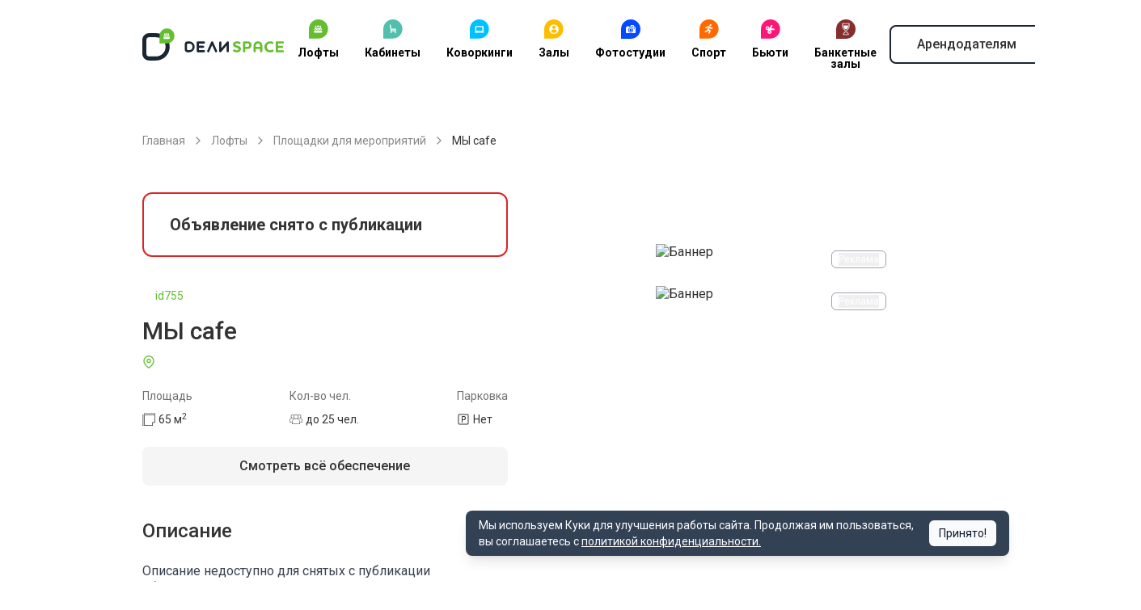

--- FILE ---
content_type: text/html; charset=utf-8
request_url: https://delispace.ru/places/755
body_size: 105964
content:
<!DOCTYPE html><html lang="ru" data-sentry-component="RootLayout" data-sentry-source-file="layout.tsx"><head><meta charSet="utf-8"/><meta name="viewport" content="width=device-width, initial-scale=1, maximum-scale=1, user-scalable=no"/><link rel="stylesheet" href="/_next/static/css/7148df1abae7844b.css" data-precedence="next"/><link rel="stylesheet" href="/_next/static/css/d7b5bc653d558f44.css" data-precedence="next"/><link rel="stylesheet" href="/_next/static/css/46d2f1b70d0e73f2.css" data-precedence="next"/><link rel="stylesheet" href="/_next/static/css/bea4ca033a83a71a.css" data-precedence="next"/><link rel="stylesheet" href="/_next/static/css/500045d9399fd296.css" data-precedence="next"/><link rel="stylesheet" href="/_next/static/css/ef46db3751d8e999.css" data-precedence="next"/><link rel="stylesheet" href="/_next/static/css/2988a549a875b52b.css" data-precedence="next"/><link rel="stylesheet" href="/_next/static/css/88ba2394331f99c7.css" data-precedence="next"/><link rel="preload" as="script" fetchPriority="low" href="/_next/static/chunks/webpack-3c7031ed0952daba.js"/><script src="/_next/static/chunks/52774a7f-744b0525fc5dfd1f.js" async=""></script><script src="/_next/static/chunks/fd9d1056-ef001637c7b09472.js" async=""></script><script src="/_next/static/chunks/8467-7a4bca9f9e3cba0b.js" async=""></script><script src="/_next/static/chunks/main-app-54d62b3b683353de.js" async=""></script><script src="/_next/static/chunks/7213-01ab6f277b62be36.js" async=""></script><script src="/_next/static/chunks/8792-8caeb9013a869fc3.js" async=""></script><script src="/_next/static/chunks/app/global-error-b228c5504f7310fb.js" async=""></script><script src="/_next/static/chunks/app/error-6dcea9eb09ab9b11.js" async=""></script><script src="/_next/static/chunks/app/layout-25e2299a041262cb.js" async=""></script><script src="/_next/static/chunks/c16f53c3-fa9491b189322a11.js" async=""></script><script src="/_next/static/chunks/2267-baa8a0a114d6412c.js" async=""></script><script src="/_next/static/chunks/3507-a38f531771c2bc59.js" async=""></script><script src="/_next/static/chunks/9615-0056e7df8371198f.js" async=""></script><script src="/_next/static/chunks/3145-6eab82df5e16d87e.js" async=""></script><script src="/_next/static/chunks/262-31438748544ea050.js" async=""></script><script src="/_next/static/chunks/5502-69722b69f020d65a.js" async=""></script><script src="/_next/static/chunks/4309-fb853db421c12e04.js" async=""></script><script src="/_next/static/chunks/6898-824ae626c60c831a.js" async=""></script><script src="/_next/static/chunks/1390-1ad35e066e900754.js" async=""></script><script src="/_next/static/chunks/73-6827b372a24f00af.js" async=""></script><script src="/_next/static/chunks/7266-9c0a0418690a4773.js" async=""></script><script src="/_next/static/chunks/app/places/%5Bid%5D/page-d97ef6e9ca2b4538.js" async=""></script><script src="/_next/static/chunks/app/not-found-14a458f046867bff.js" async=""></script><link rel="preload" href="https://www.googletagmanager.com/gtag/js?id=GTM-NV8WZCS" as="script"/><link rel="preconnect" href="https://yastatic.net"/><meta name="theme-color" content="#ffffff"/><title>МЫ cafe 65м2, до 25 человек у метро Нахимовский проспект — аренда в Москве</title><meta name="description" content="МЫ cafe площадью 65м2 и вместимостью до 25 человек в Москве по адресу: метро Нахимовский проспект Каширский проезд. Аренда по лучшей цене от 1000 руб/час"/><meta name="author" content="delispace"/><link rel="manifest" href="/site.webmanifest" crossorigin="use-credentials"/><meta name="sentry-trace" content="5b89d7368bfd2a7d37da8fe3a5d44158-7be20e5013330ef9"/><meta name="baggage" content="sentry-environment=production,sentry-public_key=40b2c13209959d99a2099699c7871769,sentry-trace_id=5b89d7368bfd2a7d37da8fe3a5d44158"/><link rel="canonical" href="https://delispace.ru/places/755"/><meta property="og:title" content="МЫ cafe 65м2, до 25 человек у метро Нахимовский проспект — аренда в Москве"/><meta property="og:description" content="МЫ cafe площадью 65м2 и вместимостью до 25 человек в Москве по адресу: метро Нахимовский проспект Каширский проезд. Аренда по лучшей цене от 1000 руб/час"/><meta property="og:url" content="https://delispace.ru/places/755"/><meta name="twitter:card" content="summary"/><meta name="twitter:title" content="МЫ cafe 65м2, до 25 человек у метро Нахимовский проспект — аренда в Москве"/><meta name="twitter:description" content="МЫ cafe площадью 65м2 и вместимостью до 25 человек в Москве по адресу: метро Нахимовский проспект Каширский проезд. Аренда по лучшей цене от 1000 руб/час"/><link rel="icon" href="https://s3.twcstorage.ru/411721a2-6665276f-3a37-490a-acfd-0943e7518072/app/public/eMPbJVudGOMkGdfm7ZXgri3vKdTzaJa5Pj6X3Psf.svg"/><meta name="next-size-adjust"/><script src="/_next/static/chunks/polyfills-42372ed130431b0a.js" noModule=""></script></head><body class="__className_6348c5"><script type="application/ld+json" data-sentry-component="JsonLd" data-sentry-source-file="jsonLd.tsx">{"@context":"https://schema.org","@type":"Organization","name":"Delispace","url":"https://delispace.ru/","address":{"@type":"PostalAddress","streetAddress":"ул. М. Семеновская, д. 3А, стр.1, эт 9 пом XXIII, комн.3","addressLocality":"Москва","postalCode":"107023","addressCountry":"RU"},"telephone":"+7 495 212 11 55"}</script><div class="overflow-x-clip mt-8 lg:mt-0" style="--color-primary:#64BE2F"><header class="fixed top-0 inset-x-0 z-40 divide-y divide-[#e8e9ec] bg-white shadow lg:relative lg:shadow-none" data-sentry-component="Header" data-sentry-source-file="index.tsx"><div class="py-2 lg:py-0"><div class="container"><div class="flex items-center justify-between"><div class="lg:hidden"><button title="Открыть меню" aria-label="Открыть меню" data-sentry-element="Button" data-sentry-source-file="index.tsx" class="p-2 inline-flex gap-2 justify-center items-center font-medium min-h-[2.5rem] rounded-lg" tabindex="0"><svg fill="currentColor" class="inline-flex h-6 w-6" focusable="false" aria-hidden="true" data-sentry-element="svg" data-sentry-component="Icon" data-sentry-source-file="index.tsx"><use xlink:href="/svg-sprite/common.svg#menu" data-sentry-element="use" data-sentry-source-file="index.tsx"></use></svg></button></div><div class="flex items-center gap-8"><a aria-label="На главную" class="inline-flex" data-sentry-element="Link" data-sentry-source-file="index.tsx" href="https://delispace.ru"><div class="header_logo__rWVJu w-32 h-7 lg:h-10 lg:w-44"><svg width="177" height="40" viewBox="0 0 177 40" fill="none" xmlns="http://www.w3.org/2000/svg">
    <path fill-rule="evenodd" clip-rule="evenodd" d="M34.042 22.971c0-9.396-7.617-17.014-17.014-17.014H8.512C3.81 5.957 0 9.768 0 14.468v17.021C0 36.19 3.81 40 8.51 40h8.519c9.396 0 17.013-7.617 17.013-17.014v-.015zm-5.106 0c0-6.576-5.331-11.907-11.907-11.907H8.51a3.404 3.404 0 0 0-3.405 3.404v17.021a3.404 3.404 0 0 0 3.405 3.405h8.518c6.576 0 11.907-5.331 11.907-11.908v-.015zM106.231 16.17h.018a1.384 1.384 0 0 1 1.374 1.383v10.851a1.385 1.385 0 0 1-2.767 0v-7.073l-6.75 7.882c-.25.346-.657.572-1.115.574h-.015c-.023 0-.047 0-.07-.002a1.384 1.384 0 0 1-1.304-1.381v-10.85a1.384 1.384 0 0 1 2.766 0v7.073l6.749-7.882a1.385 1.385 0 0 1 1.114-.575zM86.834 16.17c.19 0 .385.04.57.125.15.068.282.161.394.271l.016.016.008.008.004.004c.109.113.2.247.268.4l4.832 10.819a1.405 1.405 0 0 1-.69 1.85 1.377 1.377 0 0 1-1.83-.699l-3.572-7.997-3.571 7.997a1.378 1.378 0 0 1-1.83.699 1.405 1.405 0 0 1-.691-1.85l4.831-10.82c.068-.152.16-.286.269-.399l.004-.004.011-.012.009-.008.004-.004c.112-.11.244-.203.395-.271.184-.085.378-.125.569-.125zM69.033 16.17h7.65a1.384 1.384 0 0 1 0 2.766h-6.258v2.66h5.263a1.384 1.384 0 0 1 0 2.766h-5.263v2.66h6.258a1.384 1.384 0 0 1 0 2.765H68.99l-.018-.002-.017-.001h-.018l-.035-.004a1.384 1.384 0 0 1-1.242-1.376v-10.85l.001-.019v-.018l.002-.053.003-.035.002-.017.004-.035.002-.019.002-.017.004-.017.002-.017.004-.017.003-.017.003-.016.002-.008.002-.008c.141-.61.687-1.066 1.338-1.071zM65.106 22.979a6.809 6.809 0 0 0-6.809-6.809h-1.7a3.832 3.832 0 0 0-3.831 3.832v5.93a3.855 3.855 0 0 0 3.854 3.855h1.679a6.807 6.807 0 0 0 6.807-6.808zm-2.766 0a4.04 4.04 0 0 0-4.043-4.043h-1.7a1.066 1.066 0 0 0-1.066 1.066v5.93a1.092 1.092 0 0 0 1.089 1.09h1.679a4.041 4.041 0 0 0 4.041-4.043z" fill="#1B2633"/>
    <path fill-rule="evenodd" clip-rule="evenodd" d="M122.181 18.135c0-.7-.545-1.148-1.243-1.44-.953-.408-2.238-.525-3.115-.525-3.285 0-5.038 1.557-5.038 3.697 0 1.536.702 2.489 1.655 3.092 1.128.72 2.451.954 3.502 1.343.953.33 1.651.758 1.651 1.556 0 .68-.408 1.517-2.08 1.517-1.75 0-2.588-1.09-3.443-1.09a1.33 1.33 0 0 0-1.341 1.343c0 .72.562 1.187 1.302 1.498 1.111.467 2.49.661 3.52.661 2.88 0 5.098-1.536 5.098-4.163 0-1.459-.66-2.373-1.515-2.976-1.089-.778-2.532-1.03-3.698-1.4-.991-.331-1.694-.72-1.694-1.44 0-.778.626-1.225 1.928-1.225 1.498 0 2.217.855 3.191.855.758 0 1.32-.583 1.32-1.303zM126.602 16.17c-.779 0-1.4.611-1.4 1.38v10.857c0 .769.621 1.38 1.4 1.38.74 0 1.4-.611 1.4-1.38V25.55h2.995c1.052 0 2.103-.177 3.039-.906 1.068-.828 1.749-2.168 1.749-3.783 0-1.577-.622-2.858-1.613-3.686-.953-.788-2.064-1.005-3.175-1.005h-4.395zm6.345 4.69c0 .887-.332 1.498-.877 1.853-.409.276-.953.354-1.498.354h-2.57v-4.414h2.629c.562 0 1.069.099 1.477.394.507.335.839.926.839 1.814zM143.785 18.777c.719 0 1.4.233 1.885.7.506.486.779 1.284.779 2.334v1.246h-5.311V21.81c0-1.05.293-1.848.8-2.334.485-.486 1.166-.7 1.847-.7zm5.468 2.918c0-1.596-.587-3.23-1.928-4.338-.855-.72-2.042-1.187-3.54-1.187-1.46 0-2.647.487-3.502 1.187-1.324 1.108-1.945 2.742-1.945 4.338v6.73c0 .759.621 1.362 1.4 1.362.757 0 1.4-.603 1.4-1.362v-2.878h5.311v2.878c0 .759.625 1.362 1.4 1.362.762 0 1.404-.603 1.404-1.362v-6.73zM163.066 17.999c0-.642-.447-1.09-1.128-1.342-.855-.312-1.77-.487-3.013-.487-3.812 0-7.119 2.918-7.119 6.79 0 4.182 3.034 6.827 7.081 6.827 1.264 0 2.332-.214 3.208-.544.622-.253 1.166-.72 1.166-1.362 0-.759-.582-1.304-1.302-1.304-.838 0-1.208.662-3.093.662-2.315 0-4.124-1.77-4.124-4.28 0-2.432 1.869-4.28 4.124-4.28 1.731 0 2.042.623 2.897.623.72 0 1.303-.525 1.303-1.303zM168.615 24.209h5.272c.664 0 1.187-.56 1.187-1.26s-.523-1.28-1.187-1.28h-5.272V18.73h6.285c.681 0 1.204-.58 1.204-1.28 0-.7-.523-1.28-1.204-1.28h-7.685c-.796 0-1.4.62-1.4 1.4v10.817c0 .78.604 1.4 1.4 1.4h7.685c.681 0 1.204-.58 1.204-1.28 0-.68-.523-1.28-1.204-1.28h-6.285V24.21zM40 9.361A9.36 9.36 0 0 0 30.64 0h-.002a9.362 9.362 0 0 0-9.361 9.362v9.361h9.361A9.361 9.361 0 0 0 40 9.362v-.001z" fill="#64BE2F"/>
    <path fill-rule="evenodd" clip-rule="evenodd" d="M26.303 11.34c.108 0 .215-.04.298-.121l.707-.693a.426.426 0 0 1 .596 0l.708.693c.165.162.43.162.595 0l.708-.693a.426.426 0 0 1 .596 0l.707.693c.165.162.43.162.596 0l.707-.693a.425.425 0 0 1 .596 0l.707.693c.083.081.19.121.298.121v1.357c0 .234-.19.425-.425.425h-6.968a.426.426 0 0 1-.426-.425V11.34zm1.123-2.579H33c.62 0 1.122.502 1.122 1.122v.001a.362.362 0 0 1-.615.259l-.39-.383a.425.425 0 0 0-.596 0l-.707.693a.425.425 0 0 1-.596 0l-.707-.693a.426.426 0 0 0-.596 0l-.708.693a.425.425 0 0 1-.595 0l-.708-.693a.426.426 0 0 0-.596 0l-.39.383a.362.362 0 0 1-.615-.259v-.001c0-.62.503-1.122 1.123-1.122zm.597-.383a.868.868 0 0 0 .745-1.316l-.487-.843a.298.298 0 0 0-.516 0l-.487.843a.868.868 0 0 0 .745 1.316zm4.38 0a.868.868 0 0 0 .744-1.316l-.487-.843a.299.299 0 0 0-.516 0l-.487.843a.868.868 0 0 0 .745 1.316zm-2.19-.468a.869.869 0 0 0 .745-1.316l-.487-.844a.298.298 0 0 0-.516 0l-.487.844a.87.87 0 0 0 .745 1.316z" fill="#fff"/>
</svg>
</div></a><nav class="hidden lg:flex"><div class="group/dropdown"><a class="grid px-4 text-center group-hover/dropdown:text-red text-black text-sm py-4 font-bold leading-none lg:py-6 lg:hover:text-red" href="https://delispace.ru/loft"><img alt="Иконка" aria-hidden="true" loading="lazy" width="24" height="24" decoding="async" data-nimg="1" class="mx-auto mb-2.5" style="color:transparent" src="https://s3.twcstorage.ru/411721a2-6665276f-3a37-490a-acfd-0943e7518072/app/public/eMPbJVudGOMkGdfm7ZXgri3vKdTzaJa5Pj6X3Psf.svg"/>Лофты</a><div class="absolute max-h-96 z-10 overflow-y-auto left-0 border-t border-t-#bdc6d2 top-14 w-full rounded-b-3xl bg-white py-4 shadow-md lg:top-24 lg:max-h-none hidden group-hover/dropdown:block"><div class="container"><div class="grid grid-cols-[1fr,320px] gap-16"><div class="grid grid-cols-2 content-start gap-x-5 py-10"><a class="group inline-flex gap-4 text-sm py-4 font-bold leading-none lg:py-6 lg:hover:text-red" href="https://delispace.ru/loft/dlya-vecherinki"><svg fill="currentColor" class="text-[#bdc6d2] group-hover:text-red inline-flex h-4 w-4" focusable="false" aria-hidden="true" data-sentry-element="svg" data-sentry-component="Icon" data-sentry-source-file="index.tsx"><use xlink:href="/svg-sprite/common.svg#arrow-filled-right" data-sentry-element="use" data-sentry-source-file="index.tsx"></use></svg>Лофт для вечеринки</a><a class="group inline-flex gap-4 text-sm py-4 font-bold leading-none lg:py-6 lg:hover:text-red" href="https://delispace.ru/loft/dlya-vypusknogo"><svg fill="currentColor" class="text-[#bdc6d2] group-hover:text-red inline-flex h-4 w-4" focusable="false" aria-hidden="true" data-sentry-element="svg" data-sentry-component="Icon" data-sentry-source-file="index.tsx"><use xlink:href="/svg-sprite/common.svg#arrow-filled-right" data-sentry-element="use" data-sentry-source-file="index.tsx"></use></svg>Лофт для выпускного</a><a class="group inline-flex gap-4 text-sm py-4 font-bold leading-none lg:py-6 lg:hover:text-red" href="https://delispace.ru/loft/dlya-devichnika"><svg fill="currentColor" class="text-[#bdc6d2] group-hover:text-red inline-flex h-4 w-4" focusable="false" aria-hidden="true" data-sentry-element="svg" data-sentry-component="Icon" data-sentry-source-file="index.tsx"><use xlink:href="/svg-sprite/common.svg#arrow-filled-right" data-sentry-element="use" data-sentry-source-file="index.tsx"></use></svg>Лофт для девичника</a><a class="group inline-flex gap-4 text-sm py-4 font-bold leading-none lg:py-6 lg:hover:text-red" href="https://delispace.ru/loft/dlya-detskogo-prazdnika"><svg fill="currentColor" class="text-[#bdc6d2] group-hover:text-red inline-flex h-4 w-4" focusable="false" aria-hidden="true" data-sentry-element="svg" data-sentry-component="Icon" data-sentry-source-file="index.tsx"><use xlink:href="/svg-sprite/common.svg#arrow-filled-right" data-sentry-element="use" data-sentry-source-file="index.tsx"></use></svg>Лофт для детского праздника</a><a class="group inline-flex gap-4 text-sm py-4 font-bold leading-none lg:py-6 lg:hover:text-red" href="https://delispace.ru/loft/dlya-dnya-rozhdeniya"><svg fill="currentColor" class="text-[#bdc6d2] group-hover:text-red inline-flex h-4 w-4" focusable="false" aria-hidden="true" data-sentry-element="svg" data-sentry-component="Icon" data-sentry-source-file="index.tsx"><use xlink:href="/svg-sprite/common.svg#arrow-filled-right" data-sentry-element="use" data-sentry-source-file="index.tsx"></use></svg>Лофт для дня рождения</a><a class="group inline-flex gap-4 text-sm py-4 font-bold leading-none lg:py-6 lg:hover:text-red" href="https://delispace.ru/loft/dlya-korporativa"><svg fill="currentColor" class="text-[#bdc6d2] group-hover:text-red inline-flex h-4 w-4" focusable="false" aria-hidden="true" data-sentry-element="svg" data-sentry-component="Icon" data-sentry-source-file="index.tsx"><use xlink:href="/svg-sprite/common.svg#arrow-filled-right" data-sentry-element="use" data-sentry-source-file="index.tsx"></use></svg>Лофт для корпоратива</a><a class="group inline-flex gap-4 text-sm py-4 font-bold leading-none lg:py-6 lg:hover:text-red" href="https://delispace.ru/loft/dlya-svadby"><svg fill="currentColor" class="text-[#bdc6d2] group-hover:text-red inline-flex h-4 w-4" focusable="false" aria-hidden="true" data-sentry-element="svg" data-sentry-component="Icon" data-sentry-source-file="index.tsx"><use xlink:href="/svg-sprite/common.svg#arrow-filled-right" data-sentry-element="use" data-sentry-source-file="index.tsx"></use></svg>Лофт для свадьбы</a><a class="group inline-flex gap-4 text-sm py-4 font-bold leading-none lg:py-6 lg:hover:text-red" href="https://delispace.ru/loft/dlya-fotosyemki"><svg fill="currentColor" class="text-[#bdc6d2] group-hover:text-red inline-flex h-4 w-4" focusable="false" aria-hidden="true" data-sentry-element="svg" data-sentry-component="Icon" data-sentry-source-file="index.tsx"><use xlink:href="/svg-sprite/common.svg#arrow-filled-right" data-sentry-element="use" data-sentry-source-file="index.tsx"></use></svg>Лофт для фотосъемки</a><a class="group inline-flex gap-4 text-sm py-4 font-bold leading-none lg:py-6 lg:hover:text-red" href="https://delispace.ru/loft/s-igrovymi-pristavkami"><svg fill="currentColor" class="text-[#bdc6d2] group-hover:text-red inline-flex h-4 w-4" focusable="false" aria-hidden="true" data-sentry-element="svg" data-sentry-component="Icon" data-sentry-source-file="index.tsx"><use xlink:href="/svg-sprite/common.svg#arrow-filled-right" data-sentry-element="use" data-sentry-source-file="index.tsx"></use></svg>С игровыми приставками</a><a class="group inline-flex gap-4 text-sm py-4 font-bold leading-none lg:py-6 lg:hover:text-red" href="https://delispace.ru/loft/s-karaoke"><svg fill="currentColor" class="text-[#bdc6d2] group-hover:text-red inline-flex h-4 w-4" focusable="false" aria-hidden="true" data-sentry-element="svg" data-sentry-component="Icon" data-sentry-source-file="index.tsx"><use xlink:href="/svg-sprite/common.svg#arrow-filled-right" data-sentry-element="use" data-sentry-source-file="index.tsx"></use></svg>С караоке</a><a class="group inline-flex gap-4 text-sm py-4 font-bold leading-none lg:py-6 lg:hover:text-red" href="https://delispace.ru/loft/s-proektorom"><svg fill="currentColor" class="text-[#bdc6d2] group-hover:text-red inline-flex h-4 w-4" focusable="false" aria-hidden="true" data-sentry-element="svg" data-sentry-component="Icon" data-sentry-source-file="index.tsx"><use xlink:href="/svg-sprite/common.svg#arrow-filled-right" data-sentry-element="use" data-sentry-source-file="index.tsx"></use></svg>С проектором</a><a class="group inline-flex gap-4 text-sm py-4 font-bold leading-none lg:py-6 lg:hover:text-red" href="https://delispace.ru/loft/so-scenoi"><svg fill="currentColor" class="text-[#bdc6d2] group-hover:text-red inline-flex h-4 w-4" focusable="false" aria-hidden="true" data-sentry-element="svg" data-sentry-component="Icon" data-sentry-source-file="index.tsx"><use xlink:href="/svg-sprite/common.svg#arrow-filled-right" data-sentry-element="use" data-sentry-source-file="index.tsx"></use></svg>Со сценой</a><a class="group inline-flex gap-4 text-sm py-4 font-bold leading-none lg:py-6 lg:hover:text-red" href="https://delispace.ru/loft/s-verandoy"><svg fill="currentColor" class="text-[#bdc6d2] group-hover:text-red inline-flex h-4 w-4" focusable="false" aria-hidden="true" data-sentry-element="svg" data-sentry-component="Icon" data-sentry-source-file="index.tsx"><use xlink:href="/svg-sprite/common.svg#arrow-filled-right" data-sentry-element="use" data-sentry-source-file="index.tsx"></use></svg>С верандой</a><a class="group inline-flex gap-4 text-sm py-4 font-bold leading-none lg:py-6 lg:hover:text-red" href="https://delispace.ru/loft/dlya-prazdnika"><svg fill="currentColor" class="text-[#bdc6d2] group-hover:text-red inline-flex h-4 w-4" focusable="false" aria-hidden="true" data-sentry-element="svg" data-sentry-component="Icon" data-sentry-source-file="index.tsx"><use xlink:href="/svg-sprite/common.svg#arrow-filled-right" data-sentry-element="use" data-sentry-source-file="index.tsx"></use></svg>Для праздника</a></div><img alt="Фото подменю" loading="lazy" width="320" height="320" decoding="async" data-nimg="1" class="py-6" style="color:transparent" srcSet="/_next/image?url=https%3A%2F%2Fs3.twcstorage.ru%2F411721a2-6665276f-3a37-490a-acfd-0943e7518072%2Fapp%2Fpublic%2Fm1y4d5lZzvCvsSbehX0W7MJ911pO47rq3vdet8yh.jpg&amp;w=320&amp;q=75 1x, /_next/image?url=https%3A%2F%2Fs3.twcstorage.ru%2F411721a2-6665276f-3a37-490a-acfd-0943e7518072%2Fapp%2Fpublic%2Fm1y4d5lZzvCvsSbehX0W7MJ911pO47rq3vdet8yh.jpg&amp;w=768&amp;q=75 2x" src="/_next/image?url=https%3A%2F%2Fs3.twcstorage.ru%2F411721a2-6665276f-3a37-490a-acfd-0943e7518072%2Fapp%2Fpublic%2Fm1y4d5lZzvCvsSbehX0W7MJ911pO47rq3vdet8yh.jpg&amp;w=768&amp;q=75"/></div></div></div></div><div class="group/dropdown"><a class="grid px-4 text-center group-hover/dropdown:text-red text-black text-sm py-4 font-bold leading-none lg:py-6 lg:hover:text-red" href="https://delispace.ru/room"><img alt="Иконка" aria-hidden="true" loading="lazy" width="24" height="24" decoding="async" data-nimg="1" class="mx-auto mb-2.5" style="color:transparent" src="https://s3.twcstorage.ru/411721a2-6665276f-3a37-490a-acfd-0943e7518072/app/public/rdXSmfuAXGojp9LdBCwbR6aaJCo8798YJ6MuQ6XS.svg"/>Кабинеты</a><div class="absolute max-h-96 z-10 overflow-y-auto left-0 border-t border-t-#bdc6d2 top-14 w-full rounded-b-3xl bg-white py-4 shadow-md lg:top-24 lg:max-h-none hidden group-hover/dropdown:block"><div class="container"><div class="grid grid-cols-[1fr,320px] gap-16"><div class="grid grid-cols-2 content-start gap-x-5 py-10"><a class="group inline-flex gap-4 text-sm py-4 font-bold leading-none lg:py-6 lg:hover:text-red" href="https://delispace.ru/room/ofisy-cabinety"><svg fill="currentColor" class="text-[#bdc6d2] group-hover:text-red inline-flex h-4 w-4" focusable="false" aria-hidden="true" data-sentry-element="svg" data-sentry-component="Icon" data-sentry-source-file="index.tsx"><use xlink:href="/svg-sprite/common.svg#arrow-filled-right" data-sentry-element="use" data-sentry-source-file="index.tsx"></use></svg>Кабинет на час</a><a class="group inline-flex gap-4 text-sm py-4 font-bold leading-none lg:py-6 lg:hover:text-red" href="https://delispace.ru/room/cabinety-psihologa"><svg fill="currentColor" class="text-[#bdc6d2] group-hover:text-red inline-flex h-4 w-4" focusable="false" aria-hidden="true" data-sentry-element="svg" data-sentry-component="Icon" data-sentry-source-file="index.tsx"><use xlink:href="/svg-sprite/common.svg#arrow-filled-right" data-sentry-element="use" data-sentry-source-file="index.tsx"></use></svg>Кабинет психолога</a><a class="group inline-flex gap-4 text-sm py-4 font-bold leading-none lg:py-6 lg:hover:text-red" href="https://delispace.ru/room/medicinskij-cabinet"><svg fill="currentColor" class="text-[#bdc6d2] group-hover:text-red inline-flex h-4 w-4" focusable="false" aria-hidden="true" data-sentry-element="svg" data-sentry-component="Icon" data-sentry-source-file="index.tsx"><use xlink:href="/svg-sprite/common.svg#arrow-filled-right" data-sentry-element="use" data-sentry-source-file="index.tsx"></use></svg>Медицинский кабинет</a><a class="group inline-flex gap-4 text-sm py-4 font-bold leading-none lg:py-6 lg:hover:text-red" href="https://delispace.ru/room/peregovornye"><svg fill="currentColor" class="text-[#bdc6d2] group-hover:text-red inline-flex h-4 w-4" focusable="false" aria-hidden="true" data-sentry-element="svg" data-sentry-component="Icon" data-sentry-source-file="index.tsx"><use xlink:href="/svg-sprite/common.svg#arrow-filled-right" data-sentry-element="use" data-sentry-source-file="index.tsx"></use></svg>Переговорная</a><a class="group inline-flex gap-4 text-sm py-4 font-bold leading-none lg:py-6 lg:hover:text-red" href="https://delispace.ru/room/kabinet-s-kushetkoy"><svg fill="currentColor" class="text-[#bdc6d2] group-hover:text-red inline-flex h-4 w-4" focusable="false" aria-hidden="true" data-sentry-element="svg" data-sentry-component="Icon" data-sentry-source-file="index.tsx"><use xlink:href="/svg-sprite/common.svg#arrow-filled-right" data-sentry-element="use" data-sentry-source-file="index.tsx"></use></svg>Кабинеты с кушеткой</a><a class="group inline-flex gap-4 text-sm py-4 font-bold leading-none lg:py-6 lg:hover:text-red" href="https://delispace.ru/room/cabinet-logopeda"><svg fill="currentColor" class="text-[#bdc6d2] group-hover:text-red inline-flex h-4 w-4" focusable="false" aria-hidden="true" data-sentry-element="svg" data-sentry-component="Icon" data-sentry-source-file="index.tsx"><use xlink:href="/svg-sprite/common.svg#arrow-filled-right" data-sentry-element="use" data-sentry-source-file="index.tsx"></use></svg>Кабинеты логопеда</a></div><img alt="Фото подменю" loading="lazy" width="320" height="320" decoding="async" data-nimg="1" class="py-6" style="color:transparent" srcSet="/_next/image?url=https%3A%2F%2Fs3.twcstorage.ru%2F411721a2-6665276f-3a37-490a-acfd-0943e7518072%2Fapp%2Fpublic%2FnO9LwchGbRr6CU3q88o2v1SWeE6JftcZPMRRmZOd.jpg&amp;w=320&amp;q=75 1x, /_next/image?url=https%3A%2F%2Fs3.twcstorage.ru%2F411721a2-6665276f-3a37-490a-acfd-0943e7518072%2Fapp%2Fpublic%2FnO9LwchGbRr6CU3q88o2v1SWeE6JftcZPMRRmZOd.jpg&amp;w=768&amp;q=75 2x" src="/_next/image?url=https%3A%2F%2Fs3.twcstorage.ru%2F411721a2-6665276f-3a37-490a-acfd-0943e7518072%2Fapp%2Fpublic%2FnO9LwchGbRr6CU3q88o2v1SWeE6JftcZPMRRmZOd.jpg&amp;w=768&amp;q=75"/></div></div></div></div><div class="group/dropdown"><a class="grid px-4 text-center group-hover/dropdown:text-red text-black text-sm py-4 font-bold leading-none lg:py-6 lg:hover:text-red" href="https://delispace.ru/coworking"><img alt="Иконка" aria-hidden="true" loading="lazy" width="24" height="24" decoding="async" data-nimg="1" class="mx-auto mb-2.5" style="color:transparent" src="https://s3.twcstorage.ru/411721a2-6665276f-3a37-490a-acfd-0943e7518072/app/public/Vggn0auCxqJnENs08jkYjzu6fGjjqIa9O4KDSPIg.svg"/>Коворкинги</a><div class="absolute max-h-96 z-10 overflow-y-auto left-0 border-t border-t-#bdc6d2 top-14 w-full rounded-b-3xl bg-white py-4 shadow-md lg:top-24 lg:max-h-none hidden group-hover/dropdown:block"><div class="container"><div class="grid grid-cols-[1fr,320px] gap-16"><div class="grid grid-cols-2 content-start gap-x-5 py-10"><a class="group inline-flex gap-4 text-sm py-4 font-bold leading-none lg:py-6 lg:hover:text-red" href="https://delispace.ru/coworking/beauty-coworking"><svg fill="currentColor" class="text-[#bdc6d2] group-hover:text-red inline-flex h-4 w-4" focusable="false" aria-hidden="true" data-sentry-element="svg" data-sentry-component="Icon" data-sentry-source-file="index.tsx"><use xlink:href="/svg-sprite/common.svg#arrow-filled-right" data-sentry-element="use" data-sentry-source-file="index.tsx"></use></svg>Бьюти-коворкинг</a><a class="group inline-flex gap-4 text-sm py-4 font-bold leading-none lg:py-6 lg:hover:text-red" href="https://delispace.ru/coworking/kovorking-dlya-psihologov"><svg fill="currentColor" class="text-[#bdc6d2] group-hover:text-red inline-flex h-4 w-4" focusable="false" aria-hidden="true" data-sentry-element="svg" data-sentry-component="Icon" data-sentry-source-file="index.tsx"><use xlink:href="/svg-sprite/common.svg#arrow-filled-right" data-sentry-element="use" data-sentry-source-file="index.tsx"></use></svg>Коворкинг для психологов</a><a class="group inline-flex gap-4 text-sm py-4 font-bold leading-none lg:py-6 lg:hover:text-red" href="https://delispace.ru/coworking/pochasovoj-koworking"><svg fill="currentColor" class="text-[#bdc6d2] group-hover:text-red inline-flex h-4 w-4" focusable="false" aria-hidden="true" data-sentry-element="svg" data-sentry-component="Icon" data-sentry-source-file="index.tsx"><use xlink:href="/svg-sprite/common.svg#arrow-filled-right" data-sentry-element="use" data-sentry-source-file="index.tsx"></use></svg>Почасовой коворкинг</a><a class="group inline-flex gap-4 text-sm py-4 font-bold leading-none lg:py-6 lg:hover:text-red" href="https://delispace.ru/coworking/s-internetom"><svg fill="currentColor" class="text-[#bdc6d2] group-hover:text-red inline-flex h-4 w-4" focusable="false" aria-hidden="true" data-sentry-element="svg" data-sentry-component="Icon" data-sentry-source-file="index.tsx"><use xlink:href="/svg-sprite/common.svg#arrow-filled-right" data-sentry-element="use" data-sentry-source-file="index.tsx"></use></svg>Коворкинг с интернетом</a><a class="group inline-flex gap-4 text-sm py-4 font-bold leading-none lg:py-6 lg:hover:text-red" href="https://delispace.ru/coworking/kruglosutochnyj"><svg fill="currentColor" class="text-[#bdc6d2] group-hover:text-red inline-flex h-4 w-4" focusable="false" aria-hidden="true" data-sentry-element="svg" data-sentry-component="Icon" data-sentry-source-file="index.tsx"><use xlink:href="/svg-sprite/common.svg#arrow-filled-right" data-sentry-element="use" data-sentry-source-file="index.tsx"></use></svg>Круглосуточный</a><a class="group inline-flex gap-4 text-sm py-4 font-bold leading-none lg:py-6 lg:hover:text-red" href="https://delispace.ru/coworking/s-kompyuterami"><svg fill="currentColor" class="text-[#bdc6d2] group-hover:text-red inline-flex h-4 w-4" focusable="false" aria-hidden="true" data-sentry-element="svg" data-sentry-component="Icon" data-sentry-source-file="index.tsx"><use xlink:href="/svg-sprite/common.svg#arrow-filled-right" data-sentry-element="use" data-sentry-source-file="index.tsx"></use></svg>С компьютерами</a><a class="group inline-flex gap-4 text-sm py-4 font-bold leading-none lg:py-6 lg:hover:text-red" href="https://delispace.ru/coworking/v-moskva-city"><svg fill="currentColor" class="text-[#bdc6d2] group-hover:text-red inline-flex h-4 w-4" focusable="false" aria-hidden="true" data-sentry-element="svg" data-sentry-component="Icon" data-sentry-source-file="index.tsx"><use xlink:href="/svg-sprite/common.svg#arrow-filled-right" data-sentry-element="use" data-sentry-source-file="index.tsx"></use></svg>В Москва-Сити</a></div><img alt="Фото подменю" loading="lazy" width="320" height="320" decoding="async" data-nimg="1" class="py-6" style="color:transparent" srcSet="/_next/image?url=https%3A%2F%2Fs3.twcstorage.ru%2F411721a2-6665276f-3a37-490a-acfd-0943e7518072%2Fapp%2Fpublic%2Flu3IDIsHbpUDzgA2tNY00p1qzHRLdCpWWFqVEU69.jpg&amp;w=320&amp;q=75 1x, /_next/image?url=https%3A%2F%2Fs3.twcstorage.ru%2F411721a2-6665276f-3a37-490a-acfd-0943e7518072%2Fapp%2Fpublic%2Flu3IDIsHbpUDzgA2tNY00p1qzHRLdCpWWFqVEU69.jpg&amp;w=768&amp;q=75 2x" src="/_next/image?url=https%3A%2F%2Fs3.twcstorage.ru%2F411721a2-6665276f-3a37-490a-acfd-0943e7518072%2Fapp%2Fpublic%2Flu3IDIsHbpUDzgA2tNY00p1qzHRLdCpWWFqVEU69.jpg&amp;w=768&amp;q=75"/></div></div></div></div><div class="group/dropdown"><a class="grid px-4 text-center group-hover/dropdown:text-red text-black text-sm py-4 font-bold leading-none lg:py-6 lg:hover:text-red" href="https://delispace.ru/zaly"><img alt="Иконка" aria-hidden="true" loading="lazy" width="24" height="24" decoding="async" data-nimg="1" class="mx-auto mb-2.5" style="color:transparent" src="https://s3.twcstorage.ru/411721a2-6665276f-3a37-490a-acfd-0943e7518072/app/public/KpgrTSiMNtzOO10Tspcv5y54YBx1TUujADkxCJh9.svg"/>Залы</a><div class="absolute max-h-96 z-10 overflow-y-auto left-0 border-t border-t-#bdc6d2 top-14 w-full rounded-b-3xl bg-white py-4 shadow-md lg:top-24 lg:max-h-none hidden group-hover/dropdown:block"><div class="container"><div class="grid grid-cols-[1fr,320px] gap-16"><div class="grid grid-cols-2 content-start gap-x-5 py-10"><a class="group inline-flex gap-4 text-sm py-4 font-bold leading-none lg:py-6 lg:hover:text-red" href="https://delispace.ru/zaly/auditorii"><svg fill="currentColor" class="text-[#bdc6d2] group-hover:text-red inline-flex h-4 w-4" focusable="false" aria-hidden="true" data-sentry-element="svg" data-sentry-component="Icon" data-sentry-source-file="index.tsx"><use xlink:href="/svg-sprite/common.svg#arrow-filled-right" data-sentry-element="use" data-sentry-source-file="index.tsx"></use></svg>Аудитория</a><a class="group inline-flex gap-4 text-sm py-4 font-bold leading-none lg:py-6 lg:hover:text-red" href="https://delispace.ru/zaly/dlya-lekciy"><svg fill="currentColor" class="text-[#bdc6d2] group-hover:text-red inline-flex h-4 w-4" focusable="false" aria-hidden="true" data-sentry-element="svg" data-sentry-component="Icon" data-sentry-source-file="index.tsx"><use xlink:href="/svg-sprite/common.svg#arrow-filled-right" data-sentry-element="use" data-sentry-source-file="index.tsx"></use></svg>Для лекций</a><a class="group inline-flex gap-4 text-sm py-4 font-bold leading-none lg:py-6 lg:hover:text-red" href="https://delispace.ru/zaly/dlya-master-klassov"><svg fill="currentColor" class="text-[#bdc6d2] group-hover:text-red inline-flex h-4 w-4" focusable="false" aria-hidden="true" data-sentry-element="svg" data-sentry-component="Icon" data-sentry-source-file="index.tsx"><use xlink:href="/svg-sprite/common.svg#arrow-filled-right" data-sentry-element="use" data-sentry-source-file="index.tsx"></use></svg>Для мастер-классов</a><a class="group inline-flex gap-4 text-sm py-4 font-bold leading-none lg:py-6 lg:hover:text-red" href="https://delispace.ru/zaly/dlya-seminarov"><svg fill="currentColor" class="text-[#bdc6d2] group-hover:text-red inline-flex h-4 w-4" focusable="false" aria-hidden="true" data-sentry-element="svg" data-sentry-component="Icon" data-sentry-source-file="index.tsx"><use xlink:href="/svg-sprite/common.svg#arrow-filled-right" data-sentry-element="use" data-sentry-source-file="index.tsx"></use></svg>Для семинаров</a><a class="group inline-flex gap-4 text-sm py-4 font-bold leading-none lg:py-6 lg:hover:text-red" href="https://delispace.ru/zaly/dlya-treningov"><svg fill="currentColor" class="text-[#bdc6d2] group-hover:text-red inline-flex h-4 w-4" focusable="false" aria-hidden="true" data-sentry-element="svg" data-sentry-component="Icon" data-sentry-source-file="index.tsx"><use xlink:href="/svg-sprite/common.svg#arrow-filled-right" data-sentry-element="use" data-sentry-source-file="index.tsx"></use></svg>Для тренингов</a><a class="group inline-flex gap-4 text-sm py-4 font-bold leading-none lg:py-6 lg:hover:text-red" href="https://delispace.ru/zaly/konferenc-zaly"><svg fill="currentColor" class="text-[#bdc6d2] group-hover:text-red inline-flex h-4 w-4" focusable="false" aria-hidden="true" data-sentry-element="svg" data-sentry-component="Icon" data-sentry-source-file="index.tsx"><use xlink:href="/svg-sprite/common.svg#arrow-filled-right" data-sentry-element="use" data-sentry-source-file="index.tsx"></use></svg>Конференц-зал</a><a class="group inline-flex gap-4 text-sm py-4 font-bold leading-none lg:py-6 lg:hover:text-red" href="https://delispace.ru/zaly/repeticionnye"><svg fill="currentColor" class="text-[#bdc6d2] group-hover:text-red inline-flex h-4 w-4" focusable="false" aria-hidden="true" data-sentry-element="svg" data-sentry-component="Icon" data-sentry-source-file="index.tsx"><use xlink:href="/svg-sprite/common.svg#arrow-filled-right" data-sentry-element="use" data-sentry-source-file="index.tsx"></use></svg>Репетиционный зал</a><a class="group inline-flex gap-4 text-sm py-4 font-bold leading-none lg:py-6 lg:hover:text-red" href="https://delispace.ru/zaly/s-projectorom"><svg fill="currentColor" class="text-[#bdc6d2] group-hover:text-red inline-flex h-4 w-4" focusable="false" aria-hidden="true" data-sentry-element="svg" data-sentry-component="Icon" data-sentry-source-file="index.tsx"><use xlink:href="/svg-sprite/common.svg#arrow-filled-right" data-sentry-element="use" data-sentry-source-file="index.tsx"></use></svg>Залы с проектором</a></div><img alt="Фото подменю" loading="lazy" width="320" height="320" decoding="async" data-nimg="1" class="py-6" style="color:transparent" srcSet="/_next/image?url=https%3A%2F%2Fs3.twcstorage.ru%2F411721a2-6665276f-3a37-490a-acfd-0943e7518072%2Fapp%2Fpublic%2FZBEr0LUA3XjW56LngxDrRniQARQ0WNU79UTfXBQl.jpg&amp;w=320&amp;q=75 1x, /_next/image?url=https%3A%2F%2Fs3.twcstorage.ru%2F411721a2-6665276f-3a37-490a-acfd-0943e7518072%2Fapp%2Fpublic%2FZBEr0LUA3XjW56LngxDrRniQARQ0WNU79UTfXBQl.jpg&amp;w=768&amp;q=75 2x" src="/_next/image?url=https%3A%2F%2Fs3.twcstorage.ru%2F411721a2-6665276f-3a37-490a-acfd-0943e7518072%2Fapp%2Fpublic%2FZBEr0LUA3XjW56LngxDrRniQARQ0WNU79UTfXBQl.jpg&amp;w=768&amp;q=75"/></div></div></div></div><div class="group/dropdown"><a class="grid px-4 text-center group-hover/dropdown:text-red text-black text-sm py-4 font-bold leading-none lg:py-6 lg:hover:text-red" href="https://delispace.ru/fotostudii"><img alt="Иконка" aria-hidden="true" loading="lazy" width="24" height="24" decoding="async" data-nimg="1" class="mx-auto mb-2.5" style="color:transparent" src="https://s3.twcstorage.ru/411721a2-6665276f-3a37-490a-acfd-0943e7518072/app/public/7KZo2QwJguh5tDvqQsC7fjrCbjHqFIsPS1BAxGcs.svg"/>Фотостудии</a><div class="absolute max-h-96 z-10 overflow-y-auto left-0 border-t border-t-#bdc6d2 top-14 w-full rounded-b-3xl bg-white py-4 shadow-md lg:top-24 lg:max-h-none hidden group-hover/dropdown:block"><div class="container"><div class="grid grid-cols-[1fr,320px] gap-16"><div class="grid grid-cols-2 content-start gap-x-5 py-10"><a class="group inline-flex gap-4 text-sm py-4 font-bold leading-none lg:py-6 lg:hover:text-red" href="https://delispace.ru/fotostudii/bolshaya-fotostudiya"><svg fill="currentColor" class="text-[#bdc6d2] group-hover:text-red inline-flex h-4 w-4" focusable="false" aria-hidden="true" data-sentry-element="svg" data-sentry-component="Icon" data-sentry-source-file="index.tsx"><use xlink:href="/svg-sprite/common.svg#arrow-filled-right" data-sentry-element="use" data-sentry-source-file="index.tsx"></use></svg>Большие фотостудии</a><a class="group inline-flex gap-4 text-sm py-4 font-bold leading-none lg:py-6 lg:hover:text-red" href="https://delispace.ru/fotostudii/detskaya-fotostudiya"><svg fill="currentColor" class="text-[#bdc6d2] group-hover:text-red inline-flex h-4 w-4" focusable="false" aria-hidden="true" data-sentry-element="svg" data-sentry-component="Icon" data-sentry-source-file="index.tsx"><use xlink:href="/svg-sprite/common.svg#arrow-filled-right" data-sentry-element="use" data-sentry-source-file="index.tsx"></use></svg>Детские фотостудии</a><a class="group inline-flex gap-4 text-sm py-4 font-bold leading-none lg:py-6 lg:hover:text-red" href="https://delispace.ru/fotostudii/dlya-marketplace"><svg fill="currentColor" class="text-[#bdc6d2] group-hover:text-red inline-flex h-4 w-4" focusable="false" aria-hidden="true" data-sentry-element="svg" data-sentry-component="Icon" data-sentry-source-file="index.tsx"><use xlink:href="/svg-sprite/common.svg#arrow-filled-right" data-sentry-element="use" data-sentry-source-file="index.tsx"></use></svg>Для маркетплейсов</a><a class="group inline-flex gap-4 text-sm py-4 font-bold leading-none lg:py-6 lg:hover:text-red" href="https://delispace.ru/fotostudii/bez-fotografa"><svg fill="currentColor" class="text-[#bdc6d2] group-hover:text-red inline-flex h-4 w-4" focusable="false" aria-hidden="true" data-sentry-element="svg" data-sentry-component="Icon" data-sentry-source-file="index.tsx"><use xlink:href="/svg-sprite/common.svg#arrow-filled-right" data-sentry-element="use" data-sentry-source-file="index.tsx"></use></svg>Без фотографа</a><a class="group inline-flex gap-4 text-sm py-4 font-bold leading-none lg:py-6 lg:hover:text-red" href="https://delispace.ru/fotostudii/fotostudiya-s-intererom"><svg fill="currentColor" class="text-[#bdc6d2] group-hover:text-red inline-flex h-4 w-4" focusable="false" aria-hidden="true" data-sentry-element="svg" data-sentry-component="Icon" data-sentry-source-file="index.tsx"><use xlink:href="/svg-sprite/common.svg#arrow-filled-right" data-sentry-element="use" data-sentry-source-file="index.tsx"></use></svg>Интерьерные фотостудии</a></div><img alt="Фото подменю" loading="lazy" width="320" height="320" decoding="async" data-nimg="1" class="py-6" style="color:transparent" srcSet="/_next/image?url=https%3A%2F%2Fs3.twcstorage.ru%2F411721a2-6665276f-3a37-490a-acfd-0943e7518072%2Fapp%2Fpublic%2FM2h6BP7WaSS5wHt6jA7n2W4LWCv5mKvYSHwmtHXw.jpg&amp;w=320&amp;q=75 1x, /_next/image?url=https%3A%2F%2Fs3.twcstorage.ru%2F411721a2-6665276f-3a37-490a-acfd-0943e7518072%2Fapp%2Fpublic%2FM2h6BP7WaSS5wHt6jA7n2W4LWCv5mKvYSHwmtHXw.jpg&amp;w=768&amp;q=75 2x" src="/_next/image?url=https%3A%2F%2Fs3.twcstorage.ru%2F411721a2-6665276f-3a37-490a-acfd-0943e7518072%2Fapp%2Fpublic%2FM2h6BP7WaSS5wHt6jA7n2W4LWCv5mKvYSHwmtHXw.jpg&amp;w=768&amp;q=75"/></div></div></div></div><div class="group/dropdown"><a class="grid px-4 text-center group-hover/dropdown:text-red text-black text-sm py-4 font-bold leading-none lg:py-6 lg:hover:text-red" href="https://delispace.ru/sport"><img alt="Иконка" aria-hidden="true" loading="lazy" width="24" height="24" decoding="async" data-nimg="1" class="mx-auto mb-2.5" style="color:transparent" src="https://s3.twcstorage.ru/411721a2-6665276f-3a37-490a-acfd-0943e7518072/app/public/UiJ1S5fHBgaPTXnI6GDv1kuiiIfkzU5uRj6zuDiv.svg"/>Спорт</a><div class="absolute max-h-96 z-10 overflow-y-auto left-0 border-t border-t-#bdc6d2 top-14 w-full rounded-b-3xl bg-white py-4 shadow-md lg:top-24 lg:max-h-none hidden group-hover/dropdown:block"><div class="container"><div class="grid grid-cols-[1fr,320px] gap-16"><div class="grid grid-cols-2 content-start gap-x-5 py-10"><a class="group inline-flex gap-4 text-sm py-4 font-bold leading-none lg:py-6 lg:hover:text-red" href="https://delispace.ru/sport/zal-dlya-edinoborstv"><svg fill="currentColor" class="text-[#bdc6d2] group-hover:text-red inline-flex h-4 w-4" focusable="false" aria-hidden="true" data-sentry-element="svg" data-sentry-component="Icon" data-sentry-source-file="index.tsx"><use xlink:href="/svg-sprite/common.svg#arrow-filled-right" data-sentry-element="use" data-sentry-source-file="index.tsx"></use></svg>Зал для единоборств</a><a class="group inline-flex gap-4 text-sm py-4 font-bold leading-none lg:py-6 lg:hover:text-red" href="https://delispace.ru/sport/zaly-dlya-yogi"><svg fill="currentColor" class="text-[#bdc6d2] group-hover:text-red inline-flex h-4 w-4" focusable="false" aria-hidden="true" data-sentry-element="svg" data-sentry-component="Icon" data-sentry-source-file="index.tsx"><use xlink:href="/svg-sprite/common.svg#arrow-filled-right" data-sentry-element="use" data-sentry-source-file="index.tsx"></use></svg>Зал для йоги</a><a class="group inline-flex gap-4 text-sm py-4 font-bold leading-none lg:py-6 lg:hover:text-red" href="https://delispace.ru/sport/zaly-dlya-tancev"><svg fill="currentColor" class="text-[#bdc6d2] group-hover:text-red inline-flex h-4 w-4" focusable="false" aria-hidden="true" data-sentry-element="svg" data-sentry-component="Icon" data-sentry-source-file="index.tsx"><use xlink:href="/svg-sprite/common.svg#arrow-filled-right" data-sentry-element="use" data-sentry-source-file="index.tsx"></use></svg>Зал для танцев</a><a class="group inline-flex gap-4 text-sm py-4 font-bold leading-none lg:py-6 lg:hover:text-red" href="https://delispace.ru/sport/sportivnie-zaly"><svg fill="currentColor" class="text-[#bdc6d2] group-hover:text-red inline-flex h-4 w-4" focusable="false" aria-hidden="true" data-sentry-element="svg" data-sentry-component="Icon" data-sentry-source-file="index.tsx"><use xlink:href="/svg-sprite/common.svg#arrow-filled-right" data-sentry-element="use" data-sentry-source-file="index.tsx"></use></svg>Спортивный зал</a><a class="group inline-flex gap-4 text-sm py-4 font-bold leading-none lg:py-6 lg:hover:text-red" href="https://delispace.ru/sport/zaly-dlya-gimnastiki"><svg fill="currentColor" class="text-[#bdc6d2] group-hover:text-red inline-flex h-4 w-4" focusable="false" aria-hidden="true" data-sentry-element="svg" data-sentry-component="Icon" data-sentry-source-file="index.tsx"><use xlink:href="/svg-sprite/common.svg#arrow-filled-right" data-sentry-element="use" data-sentry-source-file="index.tsx"></use></svg>Залы для художественной гимнастики</a></div><img alt="Фото подменю" loading="lazy" width="320" height="320" decoding="async" data-nimg="1" class="py-6" style="color:transparent" srcSet="/_next/image?url=https%3A%2F%2Fs3.twcstorage.ru%2F411721a2-6665276f-3a37-490a-acfd-0943e7518072%2Fapp%2Fpublic%2Fmab05x5We5qqwWkuyaQI3qyELNpbWlyUWDrFLYbe.jpg&amp;w=320&amp;q=75 1x, /_next/image?url=https%3A%2F%2Fs3.twcstorage.ru%2F411721a2-6665276f-3a37-490a-acfd-0943e7518072%2Fapp%2Fpublic%2Fmab05x5We5qqwWkuyaQI3qyELNpbWlyUWDrFLYbe.jpg&amp;w=768&amp;q=75 2x" src="/_next/image?url=https%3A%2F%2Fs3.twcstorage.ru%2F411721a2-6665276f-3a37-490a-acfd-0943e7518072%2Fapp%2Fpublic%2Fmab05x5We5qqwWkuyaQI3qyELNpbWlyUWDrFLYbe.jpg&amp;w=768&amp;q=75"/></div></div></div></div><div class="group/dropdown"><a class="grid px-4 text-center group-hover/dropdown:text-red text-black text-sm py-4 font-bold leading-none lg:py-6 lg:hover:text-red" href="https://delispace.ru/beauty"><img alt="Иконка" aria-hidden="true" loading="lazy" width="24" height="24" decoding="async" data-nimg="1" class="mx-auto mb-2.5" style="color:transparent" src="https://s3.twcstorage.ru/411721a2-6665276f-3a37-490a-acfd-0943e7518072/app/public/jt60hFsmQSxR9P5SSN6otsJx74vwJf4TSIyFb1OV.svg"/>Бьюти</a><div class="absolute max-h-96 z-10 overflow-y-auto left-0 border-t border-t-#bdc6d2 top-14 w-full rounded-b-3xl bg-white py-4 shadow-md lg:top-24 lg:max-h-none hidden group-hover/dropdown:block"><div class="container"><div class="grid grid-cols-[1fr,320px] gap-16"><div class="grid grid-cols-2 content-start gap-x-5 py-10"><a class="group inline-flex gap-4 text-sm py-4 font-bold leading-none lg:py-6 lg:hover:text-red" href="https://delispace.ru/beauty/kabinety-parikmahera"><svg fill="currentColor" class="text-[#bdc6d2] group-hover:text-red inline-flex h-4 w-4" focusable="false" aria-hidden="true" data-sentry-element="svg" data-sentry-component="Icon" data-sentry-source-file="index.tsx"><use xlink:href="/svg-sprite/common.svg#arrow-filled-right" data-sentry-element="use" data-sentry-source-file="index.tsx"></use></svg>Кабинет парикмахера</a><a class="group inline-flex gap-4 text-sm py-4 font-bold leading-none lg:py-6 lg:hover:text-red" href="https://delispace.ru/beauty/kosmetologicheskie-kabinety"><svg fill="currentColor" class="text-[#bdc6d2] group-hover:text-red inline-flex h-4 w-4" focusable="false" aria-hidden="true" data-sentry-element="svg" data-sentry-component="Icon" data-sentry-source-file="index.tsx"><use xlink:href="/svg-sprite/common.svg#arrow-filled-right" data-sentry-element="use" data-sentry-source-file="index.tsx"></use></svg>Косметологический кабинет</a><a class="group inline-flex gap-4 text-sm py-4 font-bold leading-none lg:py-6 lg:hover:text-red" href="https://delispace.ru/beauty/massajnye-kabinety"><svg fill="currentColor" class="text-[#bdc6d2] group-hover:text-red inline-flex h-4 w-4" focusable="false" aria-hidden="true" data-sentry-element="svg" data-sentry-component="Icon" data-sentry-source-file="index.tsx"><use xlink:href="/svg-sprite/common.svg#arrow-filled-right" data-sentry-element="use" data-sentry-source-file="index.tsx"></use></svg>Массажный кабинет</a><a class="group inline-flex gap-4 text-sm py-4 font-bold leading-none lg:py-6 lg:hover:text-red" href="https://delispace.ru/beauty/rabochee-mesto-dlya-brovista"><svg fill="currentColor" class="text-[#bdc6d2] group-hover:text-red inline-flex h-4 w-4" focusable="false" aria-hidden="true" data-sentry-element="svg" data-sentry-component="Icon" data-sentry-source-file="index.tsx"><use xlink:href="/svg-sprite/common.svg#arrow-filled-right" data-sentry-element="use" data-sentry-source-file="index.tsx"></use></svg>Рабочее место для бровиста</a><a class="group inline-flex gap-4 text-sm py-4 font-bold leading-none lg:py-6 lg:hover:text-red" href="https://delispace.ru/beauty/rabochee-mesto-dlya-vizazhista"><svg fill="currentColor" class="text-[#bdc6d2] group-hover:text-red inline-flex h-4 w-4" focusable="false" aria-hidden="true" data-sentry-element="svg" data-sentry-component="Icon" data-sentry-source-file="index.tsx"><use xlink:href="/svg-sprite/common.svg#arrow-filled-right" data-sentry-element="use" data-sentry-source-file="index.tsx"></use></svg>Рабочее место для визажиста</a><a class="group inline-flex gap-4 text-sm py-4 font-bold leading-none lg:py-6 lg:hover:text-red" href="https://delispace.ru/beauty/rabochee-mesto-dlya-mastera-manikyura"><svg fill="currentColor" class="text-[#bdc6d2] group-hover:text-red inline-flex h-4 w-4" focusable="false" aria-hidden="true" data-sentry-element="svg" data-sentry-component="Icon" data-sentry-source-file="index.tsx"><use xlink:href="/svg-sprite/common.svg#arrow-filled-right" data-sentry-element="use" data-sentry-source-file="index.tsx"></use></svg>Рабочее место для мастера маникюра</a><a class="group inline-flex gap-4 text-sm py-4 font-bold leading-none lg:py-6 lg:hover:text-red" href="https://delispace.ru/beauty/massajnye-kabinety-s-dushem"><svg fill="currentColor" class="text-[#bdc6d2] group-hover:text-red inline-flex h-4 w-4" focusable="false" aria-hidden="true" data-sentry-element="svg" data-sentry-component="Icon" data-sentry-source-file="index.tsx"><use xlink:href="/svg-sprite/common.svg#arrow-filled-right" data-sentry-element="use" data-sentry-source-file="index.tsx"></use></svg>Массажные кабинеты с душем</a></div><img alt="Фото подменю" loading="lazy" width="320" height="320" decoding="async" data-nimg="1" class="py-6" style="color:transparent" srcSet="/_next/image?url=https%3A%2F%2Fs3.twcstorage.ru%2F411721a2-6665276f-3a37-490a-acfd-0943e7518072%2Fapp%2Fpublic%2F0zdWc2ut7wG0TbmJdcbU1HhqDYr1cAdpn7uMq5db.jpg&amp;w=320&amp;q=75 1x, /_next/image?url=https%3A%2F%2Fs3.twcstorage.ru%2F411721a2-6665276f-3a37-490a-acfd-0943e7518072%2Fapp%2Fpublic%2F0zdWc2ut7wG0TbmJdcbU1HhqDYr1cAdpn7uMq5db.jpg&amp;w=768&amp;q=75 2x" src="/_next/image?url=https%3A%2F%2Fs3.twcstorage.ru%2F411721a2-6665276f-3a37-490a-acfd-0943e7518072%2Fapp%2Fpublic%2F0zdWc2ut7wG0TbmJdcbU1HhqDYr1cAdpn7uMq5db.jpg&amp;w=768&amp;q=75"/></div></div></div></div><div class="group/dropdown"><a class="grid px-4 text-center group-hover/dropdown:text-red text-black text-sm py-4 font-bold leading-none lg:py-6 lg:hover:text-red" href="https://delispace.ru/banket"><img alt="Иконка" aria-hidden="true" loading="lazy" width="24" height="24" decoding="async" data-nimg="1" class="mx-auto mb-2.5" style="color:transparent" src="https://s3.twcstorage.ru/411721a2-6665276f-3a37-490a-acfd-0943e7518072/app/public/V4v162KKG7VbpI9zNqA3My8AoOdrcsdtDtqbDNPj.svg"/>Банкетные залы</a><div class="absolute max-h-96 z-10 overflow-y-auto left-0 border-t border-t-#bdc6d2 top-14 w-full rounded-b-3xl bg-white py-4 shadow-md lg:top-24 lg:max-h-none hidden group-hover/dropdown:block"><div class="container"><div class="grid grid-cols-[1fr,320px] gap-16"><div class="grid grid-cols-2 content-start gap-x-5 py-10"><a class="group inline-flex gap-4 text-sm py-4 font-bold leading-none lg:py-6 lg:hover:text-red" href="https://delispace.ru/banket/dlya-svadby"><svg fill="currentColor" class="text-[#bdc6d2] group-hover:text-red inline-flex h-4 w-4" focusable="false" aria-hidden="true" data-sentry-element="svg" data-sentry-component="Icon" data-sentry-source-file="index.tsx"><use xlink:href="/svg-sprite/common.svg#arrow-filled-right" data-sentry-element="use" data-sentry-source-file="index.tsx"></use></svg>Для свадьбы</a><a class="group inline-flex gap-4 text-sm py-4 font-bold leading-none lg:py-6 lg:hover:text-red" href="https://delispace.ru/banket/dlya-ubileya"><svg fill="currentColor" class="text-[#bdc6d2] group-hover:text-red inline-flex h-4 w-4" focusable="false" aria-hidden="true" data-sentry-element="svg" data-sentry-component="Icon" data-sentry-source-file="index.tsx"><use xlink:href="/svg-sprite/common.svg#arrow-filled-right" data-sentry-element="use" data-sentry-source-file="index.tsx"></use></svg>Для юбилея</a></div><img alt="Фото подменю" loading="lazy" width="320" height="320" decoding="async" data-nimg="1" class="py-6" style="color:transparent" srcSet="/_next/image?url=https%3A%2F%2Fs3.twcstorage.ru%2F411721a2-6665276f-3a37-490a-acfd-0943e7518072%2Fapp%2Fpublic%2Fn4PwimnVfxwgCzrrzJnPwUIiHDakhY7aqvWN909T.webp&amp;w=320&amp;q=75 1x, /_next/image?url=https%3A%2F%2Fs3.twcstorage.ru%2F411721a2-6665276f-3a37-490a-acfd-0943e7518072%2Fapp%2Fpublic%2Fn4PwimnVfxwgCzrrzJnPwUIiHDakhY7aqvWN909T.webp&amp;w=768&amp;q=75 2x" src="/_next/image?url=https%3A%2F%2Fs3.twcstorage.ru%2F411721a2-6665276f-3a37-490a-acfd-0943e7518072%2Fapp%2Fpublic%2Fn4PwimnVfxwgCzrrzJnPwUIiHDakhY7aqvWN909T.webp&amp;w=768&amp;q=75"/></div></div></div></div></nav></div><div class="flex items-center gap-4"><a target="_blank" data-sentry-element="ButtonLink" data-sentry-source-file="index.tsx" class="hidden hover:border-red lg:inline-flex inline-flex gap-2 justify-center items-center font-medium min-h-[3rem] px-8 border-2 border-[#1b2633] rounded-lg" href="https://b2b.delispace.ru">Арендодателям</a><div class="flex items-center gap-4"><a rel="noopener noreferrer" title="Связаться в МАХ" aria-label="Связаться в МАХ" data-sentry-element="ButtonLink" data-sentry-source-file="index.tsx" class="p-2 lg:hidden inline-flex gap-2 justify-center items-center font-medium min-h-[2.5rem] rounded-lg" href="https://max.ru/u/f9LHodD0cOJsQPDcARY4rnE1FcsEiLK2I9wD37dwGYGPnad7cavjCFWtDLg"><svg fill="currentColor" class="inline-flex h-6 w-6" focusable="false" aria-hidden="true" data-sentry-element="svg" data-sentry-component="Icon" data-sentry-source-file="index.tsx"><use xlink:href="/svg-sprite/common.svg#comment" data-sentry-element="use" data-sentry-source-file="index.tsx"></use></svg></a><a rel="noopener noreferrer" title="Связаться в МАХ" aria-label="Связаться в МАХ" data-sentry-element="ButtonLink" data-sentry-source-file="index.tsx" class="hidden p-2 hover:text-red lg:inline-flex inline-flex gap-2 justify-center items-center font-medium min-h-[2.5rem] rounded-lg" href="https://max.ru/u/f9LHodD0cOJsQPDcARY4rnE1FcsEiLK2I9wD37dwGYGPnad7cavjCFWtDLg"><svg fill="currentColor" class="inline-flex h-6 w-6" focusable="false" aria-hidden="true" data-sentry-element="svg" data-sentry-component="Icon" data-sentry-source-file="index.tsx"><use xlink:href="/svg-sprite/common.svg#comment" data-sentry-element="use" data-sentry-source-file="index.tsx"></use></svg></a><div class="relative flex items-center "><a title="Перейти в избранное" aria-label="Перейти в избранное" data-sentry-element="ButtonLink" data-sentry-source-file="index.tsx" class="p-2 hover:text-red  inline-flex gap-2 justify-center items-center font-medium min-h-[2.5rem] rounded-lg" href="/favourites"><svg fill="currentColor" class="inline-flex h-6 w-6" focusable="false" aria-hidden="true" data-sentry-element="svg" data-sentry-component="Icon" data-sentry-source-file="index.tsx"><use xlink:href="/svg-sprite/common.svg#heart" data-sentry-element="use" data-sentry-source-file="index.tsx"></use></svg></a></div><button title="Открыть меню" aria-label="Открыть меню" data-sentry-element="Button" data-sentry-source-file="index.tsx" class="hidden p-2 hover:text-red lg:inline-flex inline-flex gap-2 justify-center items-center font-medium min-h-[2.5rem] rounded-lg" tabindex="0"><svg fill="currentColor" class="inline-flex h-6 w-6" focusable="false" aria-hidden="true" data-sentry-element="svg" data-sentry-component="Icon" data-sentry-source-file="index.tsx"><use xlink:href="/svg-sprite/common.svg#menu" data-sentry-element="use" data-sentry-source-file="index.tsx"></use></svg></button></div></div></div><div class="absolute max-h-96 z-10 overflow-y-auto left-0 border-t border-t-#bdc6d2 top-14 w-full rounded-b-3xl bg-white py-4 shadow-md lg:top-24 lg:max-h-none hidden"><div class="container"><div class="flex gap-12 "><a class="text-sm py-4 font-bold leading-none lg:py-6 lg:hover:text-red" href="https://delispace.ru/catalog">Каталог помещений</a><a class="text-sm py-4 font-bold leading-none lg:py-6 lg:hover:text-red" href="/articles">Блог</a><a class="text-sm py-4 font-bold leading-none lg:py-6 lg:hover:text-red" href="/about">О нас</a><a class="text-sm py-4 font-bold leading-none lg:py-6 lg:hover:text-red" href="/contacts">Контакты</a></div></div></div></div></div></header><main><div class="container mb-8 pt-8 lg:mb-12 lg:pt-12"><script type="application/ld+json" data-sentry-component="JsonLd" data-sentry-source-file="jsonLd.tsx">{"@context":"https://schema.org","@type":"BreadcrumbList","itemListElement":[{"@type":"ListItem","position":1,"name":"Главная","url":"https://delispace.ru","item":"https://delispace.ru"},{"@type":"ListItem","position":2,"name":"Лофты","url":"https://delispace.ru/loft","item":"https://delispace.ru/loft"},{"@type":"ListItem","position":3,"name":"Площадки для мероприятий","url":"https://delispace.ru/loft/dlya-meropriyatiy","item":"https://delispace.ru/loft/dlya-meropriyatiy"},{"@type":"ListItem","position":4,"name":"МЫ cafe","item":"https://delispace.ru/places/755"}]}</script><ul class="text-sm"><li class="inline-flex items-center"><a class="inline-flex py-1.5 text-[#898989]" href="https://delispace.ru"><span>Главная</span></a><svg fill="currentColor" class="mx-2 text-[#898989] inline-flex h-4 w-4" focusable="false" aria-hidden="true" data-sentry-element="svg" data-sentry-component="Icon" data-sentry-source-file="index.tsx"><use xlink:href="/svg-sprite/common.svg#chevron-right" data-sentry-element="use" data-sentry-source-file="index.tsx"></use></svg></li><li class="inline-flex items-center"><a class="inline-flex py-1.5 text-[#898989]" href="https://delispace.ru/loft"><span>Лофты</span></a><svg fill="currentColor" class="mx-2 text-[#898989] inline-flex h-4 w-4" focusable="false" aria-hidden="true" data-sentry-element="svg" data-sentry-component="Icon" data-sentry-source-file="index.tsx"><use xlink:href="/svg-sprite/common.svg#chevron-right" data-sentry-element="use" data-sentry-source-file="index.tsx"></use></svg></li><li class="inline-flex items-center"><a class="inline-flex py-1.5 text-[#898989]" href="https://delispace.ru/loft/dlya-meropriyatiy"><span>Площадки для мероприятий</span></a><svg fill="currentColor" class="mx-2 text-[#898989] inline-flex h-4 w-4" focusable="false" aria-hidden="true" data-sentry-element="svg" data-sentry-component="Icon" data-sentry-source-file="index.tsx"><use xlink:href="/svg-sprite/common.svg#chevron-right" data-sentry-element="use" data-sentry-source-file="index.tsx"></use></svg></li><li class="inline-flex items-center"><span class="inline-flex py-1.5"><span>МЫ cafe</span></span></li></ul></div><div><!--$--><!--$--><section id="blocks.place.body" class="first:mt-0 last:mb-0" data-sentry-element="Component" data-sentry-component="Section" data-sentry-source-file="index.tsx"><script type="application/ld+json" data-sentry-component="JsonLd" data-sentry-source-file="jsonLd.tsx">{"@context":"https://schema.org","@type":"Product","@id":"755","url":"https://delispace.ru/places/755","name":"МЫ cafe","description":"МЫ cafe площадью 65м2 и вместимостью до 25 человек в Москве по адресу: метро Нахимовский проспект Каширский проезд. Аренда по лучшей цене от 1000 руб/час","image":{"@type":"ImageObject"},"offers":{"@type":"Offer","price":"1000","priceCurrency":"RUB"}}</script><div class="container leading-tight"><div class="lg:grid lg:grid-cols-12 lg:items-start lg:gap-x-6 lg:gap-y-10"><div class="lg:col-start-1 lg:col-end-7"><div class="mb-5 rounded-xl border-2 border-red-600 px-8 py-6 text-xl font-bold lg:mb-8">Объявление снято с публикации</div><div class="relative mb-2.5 inline-flex h-8 items-center px-4 text-sm text-primary before:absolute before:inset-0 before:rounded-[2rem] before:bg-primary before:opacity-20 before:content-[&#x27;&#x27;]">id755</div><h1 itemProp="name" class="mb-3 text-3xl font-medium">МЫ cafe</h1><div class="flex gap-2 items-center mb-3"><svg fill="currentColor" class="text-primary inline-flex h-4 w-4" focusable="false" aria-hidden="true" data-sentry-element="svg" data-sentry-component="Icon" data-sentry-source-file="index.tsx"><use xlink:href="/svg-sprite/common.svg#geo" data-sentry-element="use" data-sentry-source-file="index.tsx"></use></svg><h2 class=" text-base font-normal"></h2></div><div class="my-6 flex justify-between text-sm"><div class="space-y-2"><div class="text-[#717171]">Площадь</div><div class="space-x-1"><svg fill="currentColor" class="inline-flex h-4 w-4" focusable="false" aria-hidden="true" data-sentry-element="svg" data-sentry-component="Icon" data-sentry-source-file="index.tsx"><use xlink:href="/svg-sprite/common.svg#measurement" data-sentry-element="use" data-sentry-source-file="index.tsx"></use></svg><span class="align-middle">65<!-- --> м<sup>2</sup></span></div></div><div class="space-y-2"><div class="text-[#717171]">Кол-во чел.</div><div class="space-x-1"><svg fill="currentColor" class="inline-flex h-4 w-4" focusable="false" aria-hidden="true" data-sentry-element="svg" data-sentry-component="Icon" data-sentry-source-file="index.tsx"><use xlink:href="/svg-sprite/common.svg#group" data-sentry-element="use" data-sentry-source-file="index.tsx"></use></svg><span class="align-middle">до 25 чел.</span></div></div><div class="space-y-2"><div class="text-[#717171]">Парковка</div><div class="space-x-1"><svg fill="currentColor" class="inline-flex h-4 w-4" focusable="false" aria-hidden="true" data-sentry-element="svg" data-sentry-component="Icon" data-sentry-source-file="index.tsx"><use xlink:href="/svg-sprite/common.svg#parking" data-sentry-element="use" data-sentry-source-file="index.tsx"></use></svg><span class="align-middle">Нет</span></div></div></div><button data-sentry-element="Button" data-sentry-source-file="dialog.tsx" class="w-full border-2 border-transparent hover:border-primary inline-flex gap-2 justify-center items-center font-medium min-h-[3rem] px-8 bg-secondary rounded-lg" tabindex="0">Смотреть всё обеспечение</button><div class="sr-only"><div class="container max-w-[55.5rem]"><div class="relative rounded-2xl bg-white px-6 pb-8 pt-11"><button data-sentry-element="Button" data-sentry-source-file="dialog.tsx" class="absolute right-6 top-6 w-8 inline-flex gap-2 justify-center items-center font-medium min-h-[2rem] rounded-lg" tabindex="0"><svg fill="currentColor" class="text-[#808080] inline-flex h-6 w-6" focusable="false" aria-hidden="true" data-sentry-element="svg" data-sentry-component="Icon" data-sentry-source-file="index.tsx"><use xlink:href="/svg-sprite/common.svg#close" data-sentry-element="use" data-sentry-source-file="index.tsx"></use></svg></button><div><h2 class="mb-6 text-2xl font-medium">На площадке есть</h2><div class="grid gap-14"><div class="-mx-0.5 -my-1 lg:-mx-1"><a class="mx-0.5 my-1 lg:mx-1 relative overflow-hidden text-primary before:absolute before:inset-0 before:bg-primary before:opacity-20 before:content-[&#x27;&#x27;] inline-flex text-center gap-2 justify-center items-center font-medium min-h-[2rem] text-sm px-2.5 rounded-lg" href="https://delispace.ru/loft/s-parkovkoy">Парковка</a><a class="mx-0.5 my-1 lg:mx-1 relative overflow-hidden text-primary before:absolute before:inset-0 before:bg-primary before:opacity-20 before:content-[&#x27;&#x27;] inline-flex text-center gap-2 justify-center items-center font-medium min-h-[2rem] text-sm px-2.5 rounded-lg" href="https://delispace.ru/loft/s-kuhnej">Кухня</a><a class="mx-0.5 my-1 lg:mx-1 relative overflow-hidden text-primary before:absolute before:inset-0 before:bg-primary before:opacity-20 before:content-[&#x27;&#x27;] inline-flex text-center gap-2 justify-center items-center font-medium min-h-[2rem] text-sm px-2.5 rounded-lg" href="https://delispace.ru/banket/s-napitkami">Можно приносить свои напитки</a><a class="mx-0.5 my-1 lg:mx-1 relative overflow-hidden text-primary before:absolute before:inset-0 before:bg-primary before:opacity-20 before:content-[&#x27;&#x27;] inline-flex text-center gap-2 justify-center items-center font-medium min-h-[2rem] text-sm px-2.5 rounded-lg" href="https://delispace.ru/loft/s-barom">Бар</a><span class="mx-0.5 my-1 lg:mx-1 inline-flex text-center gap-2 justify-center items-center font-medium min-h-[2rem] text-sm px-2.5 bg-secondary rounded-lg">Стулья</span><span class="mx-0.5 my-1 lg:mx-1 inline-flex text-center gap-2 justify-center items-center font-medium min-h-[2rem] text-sm px-2.5 bg-secondary rounded-lg">Раздевалка</span><span class="mx-0.5 my-1 lg:mx-1 inline-flex text-center gap-2 justify-center items-center font-medium min-h-[2rem] text-sm px-2.5 bg-secondary rounded-lg">Колонки</span><span class="mx-0.5 my-1 lg:mx-1 inline-flex text-center gap-2 justify-center items-center font-medium min-h-[2rem] text-sm px-2.5 bg-secondary rounded-lg">Кухонный уголок</span><span class="mx-0.5 my-1 lg:mx-1 inline-flex text-center gap-2 justify-center items-center font-medium min-h-[2rem] text-sm px-2.5 bg-secondary rounded-lg">Можно шуметь</span><span class="mx-0.5 my-1 lg:mx-1 inline-flex text-center gap-2 justify-center items-center font-medium min-h-[2rem] text-sm px-2.5 bg-secondary rounded-lg">Стол</span><span class="mx-0.5 my-1 lg:mx-1 inline-flex text-center gap-2 justify-center items-center font-medium min-h-[2rem] text-sm px-2.5 bg-secondary rounded-lg">Раковина</span><span class="mx-0.5 my-1 lg:mx-1 inline-flex text-center gap-2 justify-center items-center font-medium min-h-[2rem] text-sm px-2.5 bg-secondary rounded-lg">Можно приносить свою еду</span><span class="mx-0.5 my-1 lg:mx-1 inline-flex text-center gap-2 justify-center items-center font-medium min-h-[2rem] text-sm px-2.5 bg-secondary rounded-lg">Музыкальный инструмент</span></div></div></div></div></div></div></div><div class="mb-2 mt-0 lg:mt-12 lg:top-5 lg:col-start-9 lg:col-end-13 lg:row-span-4 lg:my-0 "><div class=" flex-col gap-2 hidden md:flex max-w-sm"><div class="relative my-4" data-sentry-component="AdsTemplate" data-sentry-source-file="template.tsx"><a target="_blank" rel="nofollow, sponsored" data-sentry-element="Link" data-sentry-source-file="template.tsx" href="https://backend.delispace.ru/api/common/v1/sites/492/click"><picture data-sentry-element="picture" data-sentry-source-file="template.tsx"><source media="(min-width: 768px)" srcSet="/_next/image?url=https%3A%2F%2Fs3.twcstorage.ru%2F411721a2-6665276f-3a37-490a-acfd-0943e7518072%2Fapp%2Fpublic%2F43404%2F08e429c789f2c9b76c48603f1220b318.gif&amp;w=320&amp;q=75 320w, /_next/image?url=https%3A%2F%2Fs3.twcstorage.ru%2F411721a2-6665276f-3a37-490a-acfd-0943e7518072%2Fapp%2Fpublic%2F43404%2F08e429c789f2c9b76c48603f1220b318.gif&amp;w=420&amp;q=75 420w, /_next/image?url=https%3A%2F%2Fs3.twcstorage.ru%2F411721a2-6665276f-3a37-490a-acfd-0943e7518072%2Fapp%2Fpublic%2F43404%2F08e429c789f2c9b76c48603f1220b318.gif&amp;w=768&amp;q=75 768w, /_next/image?url=https%3A%2F%2Fs3.twcstorage.ru%2F411721a2-6665276f-3a37-490a-acfd-0943e7518072%2Fapp%2Fpublic%2F43404%2F08e429c789f2c9b76c48603f1220b318.gif&amp;w=1024&amp;q=75 1024w, /_next/image?url=https%3A%2F%2Fs3.twcstorage.ru%2F411721a2-6665276f-3a37-490a-acfd-0943e7518072%2Fapp%2Fpublic%2F43404%2F08e429c789f2c9b76c48603f1220b318.gif&amp;w=1200&amp;q=75 1200w" sizes="(min-width: 768px) 100vw"/><source media="(max-width: 767px)" srcSet="/_next/image?url=https%3A%2F%2Fs3.twcstorage.ru%2F411721a2-6665276f-3a37-490a-acfd-0943e7518072%2Fapp%2Fpublic%2F43405%2F713b6299ecefd566c3a25cd1e5e00146.gif&amp;w=320&amp;q=75 320w, /_next/image?url=https%3A%2F%2Fs3.twcstorage.ru%2F411721a2-6665276f-3a37-490a-acfd-0943e7518072%2Fapp%2Fpublic%2F43405%2F713b6299ecefd566c3a25cd1e5e00146.gif&amp;w=420&amp;q=75 420w, /_next/image?url=https%3A%2F%2Fs3.twcstorage.ru%2F411721a2-6665276f-3a37-490a-acfd-0943e7518072%2Fapp%2Fpublic%2F43405%2F713b6299ecefd566c3a25cd1e5e00146.gif&amp;w=768&amp;q=75 768w, /_next/image?url=https%3A%2F%2Fs3.twcstorage.ru%2F411721a2-6665276f-3a37-490a-acfd-0943e7518072%2Fapp%2Fpublic%2F43405%2F713b6299ecefd566c3a25cd1e5e00146.gif&amp;w=1024&amp;q=75 1024w, /_next/image?url=https%3A%2F%2Fs3.twcstorage.ru%2F411721a2-6665276f-3a37-490a-acfd-0943e7518072%2Fapp%2Fpublic%2F43405%2F713b6299ecefd566c3a25cd1e5e00146.gif&amp;w=1200&amp;q=75 1200w" sizes="(min-width: 768px) 100vw"/><img alt="Баннер" loading="lazy" decoding="async" style="width:100%;height:auto" sizes="100vw" src="/_next/image?url=https%3A%2F%2Fs3.twcstorage.ru%2F411721a2-6665276f-3a37-490a-acfd-0943e7518072%2Fapp%2Fpublic%2F43405%2F713b6299ecefd566c3a25cd1e5e00146.gif&amp;w=1200&amp;q=75" class="rounded-lg w-full max-w-sm object-cover aspect-[4/3] rounded-xl  "/></picture></a><!--$--><div data-sentry-element="Popover" data-sentry-component="AdsAdvertiser" data-sentry-source-file="advertiser.tsx" data-headlessui-state=""><div class="absolute right-2 top-2 z-10 cursor-pointer rounded-md border border-gray-400  px-2 py-0.5 text-xs text-white "><button class="focus-visible:outline-none" data-sentry-element="PopoverButton" data-sentry-source-file="advertiser.tsx" type="button" aria-expanded="false" data-headlessui-state="">Реклама</button></div></div><span hidden="" style="position:fixed;top:1px;left:1px;width:1px;height:0;padding:0;margin:-1px;overflow:hidden;clip:rect(0, 0, 0, 0);white-space:nowrap;border-width:0;display:none"></span><!--/$--></div></div><div class="  flex-col gap-2 hidden md:flex  max-w-sm"><div class="relative my-4" data-sentry-component="AdsTemplate" data-sentry-source-file="template.tsx"><a target="_blank" rel="nofollow, sponsored" data-sentry-element="Link" data-sentry-source-file="template.tsx" href="https://backend.delispace.ru/api/common/v1/sites/350/click"><picture data-sentry-element="picture" data-sentry-source-file="template.tsx"><source media="(min-width: 768px)" srcSet="/_next/image?url=https%3A%2F%2Fs3.twcstorage.ru%2F411721a2-6665276f-3a37-490a-acfd-0943e7518072%2Fapp%2Fpublic%2F38881%2Fb5e9b4f86ce43ca65bd79c894c4a924c.gif&amp;w=320&amp;q=75 320w, /_next/image?url=https%3A%2F%2Fs3.twcstorage.ru%2F411721a2-6665276f-3a37-490a-acfd-0943e7518072%2Fapp%2Fpublic%2F38881%2Fb5e9b4f86ce43ca65bd79c894c4a924c.gif&amp;w=420&amp;q=75 420w, /_next/image?url=https%3A%2F%2Fs3.twcstorage.ru%2F411721a2-6665276f-3a37-490a-acfd-0943e7518072%2Fapp%2Fpublic%2F38881%2Fb5e9b4f86ce43ca65bd79c894c4a924c.gif&amp;w=768&amp;q=75 768w, /_next/image?url=https%3A%2F%2Fs3.twcstorage.ru%2F411721a2-6665276f-3a37-490a-acfd-0943e7518072%2Fapp%2Fpublic%2F38881%2Fb5e9b4f86ce43ca65bd79c894c4a924c.gif&amp;w=1024&amp;q=75 1024w, /_next/image?url=https%3A%2F%2Fs3.twcstorage.ru%2F411721a2-6665276f-3a37-490a-acfd-0943e7518072%2Fapp%2Fpublic%2F38881%2Fb5e9b4f86ce43ca65bd79c894c4a924c.gif&amp;w=1200&amp;q=75 1200w" sizes="(min-width: 768px) 100vw"/><source media="(max-width: 767px)" srcSet="/_next/image?url=https%3A%2F%2Fs3.twcstorage.ru%2F411721a2-6665276f-3a37-490a-acfd-0943e7518072%2Fapp%2Fpublic%2F38882%2F341572e32ddede61ee3e969f5b83e051.gif&amp;w=320&amp;q=75 320w, /_next/image?url=https%3A%2F%2Fs3.twcstorage.ru%2F411721a2-6665276f-3a37-490a-acfd-0943e7518072%2Fapp%2Fpublic%2F38882%2F341572e32ddede61ee3e969f5b83e051.gif&amp;w=420&amp;q=75 420w, /_next/image?url=https%3A%2F%2Fs3.twcstorage.ru%2F411721a2-6665276f-3a37-490a-acfd-0943e7518072%2Fapp%2Fpublic%2F38882%2F341572e32ddede61ee3e969f5b83e051.gif&amp;w=768&amp;q=75 768w, /_next/image?url=https%3A%2F%2Fs3.twcstorage.ru%2F411721a2-6665276f-3a37-490a-acfd-0943e7518072%2Fapp%2Fpublic%2F38882%2F341572e32ddede61ee3e969f5b83e051.gif&amp;w=1024&amp;q=75 1024w, /_next/image?url=https%3A%2F%2Fs3.twcstorage.ru%2F411721a2-6665276f-3a37-490a-acfd-0943e7518072%2Fapp%2Fpublic%2F38882%2F341572e32ddede61ee3e969f5b83e051.gif&amp;w=1200&amp;q=75 1200w" sizes="(min-width: 768px) 100vw"/><img alt="Баннер" loading="lazy" decoding="async" style="width:100%;height:auto" sizes="100vw" src="/_next/image?url=https%3A%2F%2Fs3.twcstorage.ru%2F411721a2-6665276f-3a37-490a-acfd-0943e7518072%2Fapp%2Fpublic%2F38882%2F341572e32ddede61ee3e969f5b83e051.gif&amp;w=1200&amp;q=75" class="rounded-lg w-full max-w-sm object-cover aspect-[4/3] rounded-xl  "/></picture></a><!--$--><div data-sentry-element="Popover" data-sentry-component="AdsAdvertiser" data-sentry-source-file="advertiser.tsx" data-headlessui-state=""><div class="absolute right-2 top-2 z-10 cursor-pointer rounded-md border border-gray-400  px-2 py-0.5 text-xs text-white "><button class="focus-visible:outline-none" data-sentry-element="PopoverButton" data-sentry-source-file="advertiser.tsx" type="button" aria-expanded="false" data-headlessui-state="">Реклама</button></div></div><span hidden="" style="position:fixed;top:1px;left:1px;width:1px;height:0;padding:0;margin:-1px;overflow:hidden;clip:rect(0, 0, 0, 0);white-space:nowrap;border-width:0;display:none"></span><!--/$--></div></div></div><div class=" flex flex-col gap-2 md:hidden mb-0  max-w-sm"><div class="relative my-4" data-sentry-component="AdsTemplate" data-sentry-source-file="template.tsx"><a target="_blank" rel="nofollow, sponsored" data-sentry-element="Link" data-sentry-source-file="template.tsx" href="https://backend.delispace.ru/api/common/v1/sites/492/click"><picture data-sentry-element="picture" data-sentry-source-file="template.tsx"><source media="(min-width: 768px)" srcSet="/_next/image?url=https%3A%2F%2Fs3.twcstorage.ru%2F411721a2-6665276f-3a37-490a-acfd-0943e7518072%2Fapp%2Fpublic%2F43404%2F08e429c789f2c9b76c48603f1220b318.gif&amp;w=320&amp;q=75 320w, /_next/image?url=https%3A%2F%2Fs3.twcstorage.ru%2F411721a2-6665276f-3a37-490a-acfd-0943e7518072%2Fapp%2Fpublic%2F43404%2F08e429c789f2c9b76c48603f1220b318.gif&amp;w=420&amp;q=75 420w, /_next/image?url=https%3A%2F%2Fs3.twcstorage.ru%2F411721a2-6665276f-3a37-490a-acfd-0943e7518072%2Fapp%2Fpublic%2F43404%2F08e429c789f2c9b76c48603f1220b318.gif&amp;w=768&amp;q=75 768w, /_next/image?url=https%3A%2F%2Fs3.twcstorage.ru%2F411721a2-6665276f-3a37-490a-acfd-0943e7518072%2Fapp%2Fpublic%2F43404%2F08e429c789f2c9b76c48603f1220b318.gif&amp;w=1024&amp;q=75 1024w, /_next/image?url=https%3A%2F%2Fs3.twcstorage.ru%2F411721a2-6665276f-3a37-490a-acfd-0943e7518072%2Fapp%2Fpublic%2F43404%2F08e429c789f2c9b76c48603f1220b318.gif&amp;w=1200&amp;q=75 1200w" sizes="(min-width: 768px) 100vw"/><source media="(max-width: 767px)" srcSet="/_next/image?url=https%3A%2F%2Fs3.twcstorage.ru%2F411721a2-6665276f-3a37-490a-acfd-0943e7518072%2Fapp%2Fpublic%2F43405%2F713b6299ecefd566c3a25cd1e5e00146.gif&amp;w=320&amp;q=75 320w, /_next/image?url=https%3A%2F%2Fs3.twcstorage.ru%2F411721a2-6665276f-3a37-490a-acfd-0943e7518072%2Fapp%2Fpublic%2F43405%2F713b6299ecefd566c3a25cd1e5e00146.gif&amp;w=420&amp;q=75 420w, /_next/image?url=https%3A%2F%2Fs3.twcstorage.ru%2F411721a2-6665276f-3a37-490a-acfd-0943e7518072%2Fapp%2Fpublic%2F43405%2F713b6299ecefd566c3a25cd1e5e00146.gif&amp;w=768&amp;q=75 768w, /_next/image?url=https%3A%2F%2Fs3.twcstorage.ru%2F411721a2-6665276f-3a37-490a-acfd-0943e7518072%2Fapp%2Fpublic%2F43405%2F713b6299ecefd566c3a25cd1e5e00146.gif&amp;w=1024&amp;q=75 1024w, /_next/image?url=https%3A%2F%2Fs3.twcstorage.ru%2F411721a2-6665276f-3a37-490a-acfd-0943e7518072%2Fapp%2Fpublic%2F43405%2F713b6299ecefd566c3a25cd1e5e00146.gif&amp;w=1200&amp;q=75 1200w" sizes="(min-width: 768px) 100vw"/><img alt="Баннер" loading="lazy" decoding="async" style="width:100%;height:auto" sizes="100vw" src="/_next/image?url=https%3A%2F%2Fs3.twcstorage.ru%2F411721a2-6665276f-3a37-490a-acfd-0943e7518072%2Fapp%2Fpublic%2F43405%2F713b6299ecefd566c3a25cd1e5e00146.gif&amp;w=1200&amp;q=75" class="rounded-lg w-full max-w-sm object-cover  aspect-video  rounded-xl  "/></picture></a><!--$--><div data-sentry-element="Popover" data-sentry-component="AdsAdvertiser" data-sentry-source-file="advertiser.tsx" data-headlessui-state=""><div class="absolute right-2 top-2 z-10 cursor-pointer rounded-md border border-gray-400  px-2 py-0.5 text-xs text-white "><button class="focus-visible:outline-none" data-sentry-element="PopoverButton" data-sentry-source-file="advertiser.tsx" type="button" aria-expanded="false" data-headlessui-state="">Реклама</button></div></div><span hidden="" style="position:fixed;top:1px;left:1px;width:1px;height:0;padding:0;margin:-1px;overflow:hidden;clip:rect(0, 0, 0, 0);white-space:nowrap;border-width:0;display:none"></span><!--/$--></div></div><div class="lg:col-start-1 lg:col-end-7 mb-2"><h2 class="mb-6 text-2xl font-medium">Описание</h2><div class="prose leading-tight">Описание недоступно для снятых с публикации объявлений.</div></div><div class=" flex flex-col gap-2 md:hidden mb-2  max-w-sm"><div class="relative my-4" data-sentry-component="AdsTemplate" data-sentry-source-file="template.tsx"><a target="_blank" rel="nofollow, sponsored" data-sentry-element="Link" data-sentry-source-file="template.tsx" href="https://backend.delispace.ru/api/common/v1/sites/350/click"><picture data-sentry-element="picture" data-sentry-source-file="template.tsx"><source media="(min-width: 768px)" srcSet="/_next/image?url=https%3A%2F%2Fs3.twcstorage.ru%2F411721a2-6665276f-3a37-490a-acfd-0943e7518072%2Fapp%2Fpublic%2F38881%2Fb5e9b4f86ce43ca65bd79c894c4a924c.gif&amp;w=320&amp;q=75 320w, /_next/image?url=https%3A%2F%2Fs3.twcstorage.ru%2F411721a2-6665276f-3a37-490a-acfd-0943e7518072%2Fapp%2Fpublic%2F38881%2Fb5e9b4f86ce43ca65bd79c894c4a924c.gif&amp;w=420&amp;q=75 420w, /_next/image?url=https%3A%2F%2Fs3.twcstorage.ru%2F411721a2-6665276f-3a37-490a-acfd-0943e7518072%2Fapp%2Fpublic%2F38881%2Fb5e9b4f86ce43ca65bd79c894c4a924c.gif&amp;w=768&amp;q=75 768w, /_next/image?url=https%3A%2F%2Fs3.twcstorage.ru%2F411721a2-6665276f-3a37-490a-acfd-0943e7518072%2Fapp%2Fpublic%2F38881%2Fb5e9b4f86ce43ca65bd79c894c4a924c.gif&amp;w=1024&amp;q=75 1024w, /_next/image?url=https%3A%2F%2Fs3.twcstorage.ru%2F411721a2-6665276f-3a37-490a-acfd-0943e7518072%2Fapp%2Fpublic%2F38881%2Fb5e9b4f86ce43ca65bd79c894c4a924c.gif&amp;w=1200&amp;q=75 1200w" sizes="(min-width: 768px) 100vw"/><source media="(max-width: 767px)" srcSet="/_next/image?url=https%3A%2F%2Fs3.twcstorage.ru%2F411721a2-6665276f-3a37-490a-acfd-0943e7518072%2Fapp%2Fpublic%2F38882%2F341572e32ddede61ee3e969f5b83e051.gif&amp;w=320&amp;q=75 320w, /_next/image?url=https%3A%2F%2Fs3.twcstorage.ru%2F411721a2-6665276f-3a37-490a-acfd-0943e7518072%2Fapp%2Fpublic%2F38882%2F341572e32ddede61ee3e969f5b83e051.gif&amp;w=420&amp;q=75 420w, /_next/image?url=https%3A%2F%2Fs3.twcstorage.ru%2F411721a2-6665276f-3a37-490a-acfd-0943e7518072%2Fapp%2Fpublic%2F38882%2F341572e32ddede61ee3e969f5b83e051.gif&amp;w=768&amp;q=75 768w, /_next/image?url=https%3A%2F%2Fs3.twcstorage.ru%2F411721a2-6665276f-3a37-490a-acfd-0943e7518072%2Fapp%2Fpublic%2F38882%2F341572e32ddede61ee3e969f5b83e051.gif&amp;w=1024&amp;q=75 1024w, /_next/image?url=https%3A%2F%2Fs3.twcstorage.ru%2F411721a2-6665276f-3a37-490a-acfd-0943e7518072%2Fapp%2Fpublic%2F38882%2F341572e32ddede61ee3e969f5b83e051.gif&amp;w=1200&amp;q=75 1200w" sizes="(min-width: 768px) 100vw"/><img alt="Баннер" loading="lazy" decoding="async" style="width:100%;height:auto" sizes="100vw" src="/_next/image?url=https%3A%2F%2Fs3.twcstorage.ru%2F411721a2-6665276f-3a37-490a-acfd-0943e7518072%2Fapp%2Fpublic%2F38882%2F341572e32ddede61ee3e969f5b83e051.gif&amp;w=1200&amp;q=75" class="rounded-lg w-full max-w-sm object-cover  aspect-video  rounded-xl  "/></picture></a><!--$--><div data-sentry-element="Popover" data-sentry-component="AdsAdvertiser" data-sentry-source-file="advertiser.tsx" data-headlessui-state=""><div class="absolute right-2 top-2 z-10 cursor-pointer rounded-md border border-gray-400  px-2 py-0.5 text-xs text-white "><button class="focus-visible:outline-none" data-sentry-element="PopoverButton" data-sentry-source-file="advertiser.tsx" type="button" aria-expanded="false" data-headlessui-state="">Реклама</button></div></div><span hidden="" style="position:fixed;top:1px;left:1px;width:1px;height:0;padding:0;margin:-1px;overflow:hidden;clip:rect(0, 0, 0, 0);white-space:nowrap;border-width:0;display:none"></span><!--/$--></div></div><div class=" lg:col-start-1 lg:col-end-9 mb-2"><h2 class="mb-6 text-2xl font-medium">Режим работы и цены:</h2><!--$--><table class="w-full text-sm leading-tight" data-sentry-component="PlaceWorkingSchedule" data-sentry-source-file="index.tsx"><thead class="hidden border-b-2 border-[#f0f4f9] text-left xl:table-header-group"><tr><th class="pb-3 font-normal text-[#717171]">Дни недели</th><th class="pb-3 font-normal text-[#717171]">Время</th><th class="pb-3 font-normal text-[#717171]">Посетители</th><th class="pb-3 font-normal text-[#717171]">Цена</th></tr></thead><tbody class="divide-y divide-[#f0f4f9] xl:divide-y-0"><tr class="grid grid-cols-2 gap-5 py-8 first:pt-0 last:pb-0 xl:table-row xl:py-0"><td class="xl:pt-3" data-sentry-component="TableData" data-sentry-source-file="index.tsx"><div class="mb-4 text-[#717171] xl:hidden">Дни недели</div>Пн, Вт, Ср, Чт</td><td class="xl:pt-3" data-sentry-component="TableData" data-sentry-source-file="index.tsx"><div class="mb-4 text-[#717171] xl:hidden">Время</div>18:00 - 00:00</td><td class="xl:pt-3" data-sentry-component="TableData" data-sentry-source-file="index.tsx"><div class="mb-4 text-[#717171] xl:hidden">Посетители</div>До 25 человек</td><td class="xl:pt-3" data-sentry-component="TableData" data-sentry-source-file="index.tsx"><div class="mb-4 text-[#717171] xl:hidden">Цена</div>1000₽/час</td></tr><tr class="grid grid-cols-2 gap-5 py-8 first:pt-0 last:pb-0 xl:table-row xl:py-0"><td class="xl:pt-3" data-sentry-component="TableData" data-sentry-source-file="index.tsx"><div class="mb-4 text-[#717171] xl:hidden">Дни недели</div>Сб, Вс</td><td class="xl:pt-3" data-sentry-component="TableData" data-sentry-source-file="index.tsx"><div class="mb-4 text-[#717171] xl:hidden">Время</div>10:00 - 00:00</td><td class="xl:pt-3" data-sentry-component="TableData" data-sentry-source-file="index.tsx"><div class="mb-4 text-[#717171] xl:hidden">Посетители</div>До 25 человек</td><td class="xl:pt-3" data-sentry-component="TableData" data-sentry-source-file="index.tsx"><div class="mb-4 text-[#717171] xl:hidden">Цена</div>1500₽/час</td></tr><tr class="grid grid-cols-2 gap-5 py-8 first:pt-0 last:pb-0 xl:table-row xl:py-0"><td class="xl:pt-3" data-sentry-component="TableData" data-sentry-source-file="index.tsx"><div class="mb-4 text-[#717171] xl:hidden">Дни недели</div>Пт, Сб</td><td class="xl:pt-3" data-sentry-component="TableData" data-sentry-source-file="index.tsx"><div class="mb-4 text-[#717171] xl:hidden">Время</div>00:00 - 03:00</td><td class="xl:pt-3" data-sentry-component="TableData" data-sentry-source-file="index.tsx"><div class="mb-4 text-[#717171] xl:hidden">Посетители</div>До 25 человек</td><td class="xl:pt-3" data-sentry-component="TableData" data-sentry-source-file="index.tsx"><div class="mb-4 text-[#717171] xl:hidden">Цена</div>2000₽/час</td></tr><tr class="grid grid-cols-2 gap-5 py-8 first:pt-0 last:pb-0 xl:table-row xl:py-0"><td class="xl:pt-3" data-sentry-component="TableData" data-sentry-source-file="index.tsx"><div class="mb-4 text-[#717171] xl:hidden">Дни недели</div>Пт</td><td class="xl:pt-3" data-sentry-component="TableData" data-sentry-source-file="index.tsx"><div class="mb-4 text-[#717171] xl:hidden">Время</div>18:00 - 00:00</td><td class="xl:pt-3" data-sentry-component="TableData" data-sentry-source-file="index.tsx"><div class="mb-4 text-[#717171] xl:hidden">Посетители</div>До 25 человек</td><td class="xl:pt-3" data-sentry-component="TableData" data-sentry-source-file="index.tsx"><div class="mb-4 text-[#717171] xl:hidden">Цена</div>1500₽/час</td></tr></tbody></table><!--/$--></div><div class=" lg:col-start-1 lg:col-end-9 mb-2"><div class="" data-sentry-component="BlockPlaceReviewsBody" data-sentry-source-file="review-body.tsx"><div class="grid gap-y-6 md:gap-y-8 lg:grid-cols-12 lg:gap-x-6"><h2 class="text-2xl font-medium lg:col-span-11" data-sentry-element="Component" data-sentry-source-file="index.tsx" data-sentry-component="Typography">Отзывы об аренде</h2><div class="space-y-8 leading-tight lg:col-span-11 lg:space-y-10"><div data-sentry-component="ListReviews" data-sentry-source-file="list-reviews.tsx"><div class="space-y-6 lg:space-y-10">Пока отзывов нет. Станьте первым!</div></div><div data-sentry-component="BlockPlaceReviewsButton" data-sentry-source-file="button.tsx"><button class="w-full lg:max-w-[18rem] hover:border-primary inline-flex gap-2 justify-center items-center font-medium min-h-[3rem] px-8 border-2 border-[#1b2633] rounded-lg" tabindex="0">Оставить отзыв</button></div></div></div></div></div></div></div></section><!--/$--><!--$--><section id="blocks.places.slider" class="overflow-x-hidden first:mt-0 last:mb-0 my-6 lg:my-20" data-sentry-element="Component" data-sentry-component="Section" data-sentry-source-file="index.tsx"><div class="container"><h2 class="mb-6 text-2xl font-medium md:mb-8 lg:mb-6" data-sentry-element="Component" data-sentry-component="Typography" data-sentry-source-file="index.tsx">Похожие площадки рядом</h2></div><div class="swiper slider_root__GSTfc container" data-sentry-element="Swiper" data-sentry-component="BlockPlacesSliderSlider" data-sentry-source-file="index.tsx"><div class="swiper-wrapper"><div class="swiper-slide"><script type="application/ld+json" data-sentry-component="JsonLd" data-sentry-source-file="jsonLd.tsx">{"@context":"https://schema.org","@type":"Product","@id":"4675","url":"https://delispace.ru/places/4675","name":"Функциональное пространство для мероприятий на Нагорной","image":{"@type":"ImageObject","url":"https://s3.twcstorage.ru/411721a2-6665276f-3a37-490a-acfd-0943e7518072/app/public/43443/conversions/fa5efc80-3bca-4527-bb7e-1e559fe5ce47-catalog.webp"},"offers":{"@type":"Offer","price":"800","priceCurrency":"RUB"}}</script><div class="relative group grid gap-2.5 grid-rows-[13.75rem,1fr]"><div class="relative overflow-hidden rounded-md"><a target="_blank" itemProp="url" data-sentry-element="Link" data-sentry-component="PlaceCardImageSliderDefault" data-sentry-source-file="index.tsx" href="/places/4675"><div class="swiper h-full image-slider_root__zHyr6" data-sentry-element="Swiper" data-sentry-source-file="index.tsx"><div class="swiper-wrapper"><div class="swiper-slide"><img alt="Функциональное пространство для мероприятий на Нагорной - Фото №1" itemProp="image" loading="lazy" width="768" height="440" decoding="async" data-nimg="1" class="h-full w-full object-cover" style="color:transparent" srcSet="/_next/image?url=https%3A%2F%2Fs3.twcstorage.ru%2F411721a2-6665276f-3a37-490a-acfd-0943e7518072%2Fapp%2Fpublic%2F43443%2Fconversions%2Ffa5efc80-3bca-4527-bb7e-1e559fe5ce47-catalog-fallback.jpg&amp;w=768&amp;q=75 1x, /_next/image?url=https%3A%2F%2Fs3.twcstorage.ru%2F411721a2-6665276f-3a37-490a-acfd-0943e7518072%2Fapp%2Fpublic%2F43443%2Fconversions%2Ffa5efc80-3bca-4527-bb7e-1e559fe5ce47-catalog-fallback.jpg&amp;w=1200&amp;q=75 2x" src="/_next/image?url=https%3A%2F%2Fs3.twcstorage.ru%2F411721a2-6665276f-3a37-490a-acfd-0943e7518072%2Fapp%2Fpublic%2F43443%2Fconversions%2Ffa5efc80-3bca-4527-bb7e-1e559fe5ce47-catalog-fallback.jpg&amp;w=1200&amp;q=75"/><meta itemProp="contentUrl" content="https://s3.twcstorage.ru/411721a2-6665276f-3a37-490a-acfd-0943e7518072/app/public/43443/conversions/fa5efc80-3bca-4527-bb7e-1e559fe5ce47-catalog-fallback.jpg"/></div><div class="swiper-slide"><img alt="Функциональное пространство для мероприятий на Нагорной - Фото №2" itemProp="image" loading="lazy" width="768" height="440" decoding="async" data-nimg="1" class="h-full w-full object-cover" style="color:transparent" srcSet="/_next/image?url=https%3A%2F%2Fs3.twcstorage.ru%2F411721a2-6665276f-3a37-490a-acfd-0943e7518072%2Fapp%2Fpublic%2F43436%2Fconversions%2Fbeb189e9-8a0f-476e-a790-7c7b4da83072-catalog-fallback.jpg&amp;w=768&amp;q=75 1x, /_next/image?url=https%3A%2F%2Fs3.twcstorage.ru%2F411721a2-6665276f-3a37-490a-acfd-0943e7518072%2Fapp%2Fpublic%2F43436%2Fconversions%2Fbeb189e9-8a0f-476e-a790-7c7b4da83072-catalog-fallback.jpg&amp;w=1200&amp;q=75 2x" src="/_next/image?url=https%3A%2F%2Fs3.twcstorage.ru%2F411721a2-6665276f-3a37-490a-acfd-0943e7518072%2Fapp%2Fpublic%2F43436%2Fconversions%2Fbeb189e9-8a0f-476e-a790-7c7b4da83072-catalog-fallback.jpg&amp;w=1200&amp;q=75"/><meta itemProp="contentUrl" content="https://s3.twcstorage.ru/411721a2-6665276f-3a37-490a-acfd-0943e7518072/app/public/43436/conversions/beb189e9-8a0f-476e-a790-7c7b4da83072-catalog-fallback.jpg"/></div><div class="swiper-slide"><img alt="Функциональное пространство для мероприятий на Нагорной - Фото №3" itemProp="image" loading="lazy" width="768" height="440" decoding="async" data-nimg="1" class="h-full w-full object-cover" style="color:transparent" srcSet="/_next/image?url=https%3A%2F%2Fs3.twcstorage.ru%2F411721a2-6665276f-3a37-490a-acfd-0943e7518072%2Fapp%2Fpublic%2F43442%2Fconversions%2F6df97baa-ad58-4cc7-a56e-9811b2bd93ff-catalog-fallback.jpg&amp;w=768&amp;q=75 1x, /_next/image?url=https%3A%2F%2Fs3.twcstorage.ru%2F411721a2-6665276f-3a37-490a-acfd-0943e7518072%2Fapp%2Fpublic%2F43442%2Fconversions%2F6df97baa-ad58-4cc7-a56e-9811b2bd93ff-catalog-fallback.jpg&amp;w=1200&amp;q=75 2x" src="/_next/image?url=https%3A%2F%2Fs3.twcstorage.ru%2F411721a2-6665276f-3a37-490a-acfd-0943e7518072%2Fapp%2Fpublic%2F43442%2Fconversions%2F6df97baa-ad58-4cc7-a56e-9811b2bd93ff-catalog-fallback.jpg&amp;w=1200&amp;q=75"/><meta itemProp="contentUrl" content="https://s3.twcstorage.ru/411721a2-6665276f-3a37-490a-acfd-0943e7518072/app/public/43442/conversions/6df97baa-ad58-4cc7-a56e-9811b2bd93ff-catalog-fallback.jpg"/></div><div class="swiper-slide"><img alt="Функциональное пространство для мероприятий на Нагорной - Фото №4" itemProp="image" loading="lazy" width="768" height="440" decoding="async" data-nimg="1" class="h-full w-full object-cover" style="color:transparent" srcSet="/_next/image?url=https%3A%2F%2Fs3.twcstorage.ru%2F411721a2-6665276f-3a37-490a-acfd-0943e7518072%2Fapp%2Fpublic%2F43437%2Fconversions%2Fcd94cd3d-8899-4104-a512-efacd90eadca-catalog-fallback.jpg&amp;w=768&amp;q=75 1x, /_next/image?url=https%3A%2F%2Fs3.twcstorage.ru%2F411721a2-6665276f-3a37-490a-acfd-0943e7518072%2Fapp%2Fpublic%2F43437%2Fconversions%2Fcd94cd3d-8899-4104-a512-efacd90eadca-catalog-fallback.jpg&amp;w=1200&amp;q=75 2x" src="/_next/image?url=https%3A%2F%2Fs3.twcstorage.ru%2F411721a2-6665276f-3a37-490a-acfd-0943e7518072%2Fapp%2Fpublic%2F43437%2Fconversions%2Fcd94cd3d-8899-4104-a512-efacd90eadca-catalog-fallback.jpg&amp;w=1200&amp;q=75"/><meta itemProp="contentUrl" content="https://s3.twcstorage.ru/411721a2-6665276f-3a37-490a-acfd-0943e7518072/app/public/43437/conversions/cd94cd3d-8899-4104-a512-efacd90eadca-catalog-fallback.jpg"/></div></div><div class="swiper-button-prev"></div><div class="swiper-button-next"></div><div class="swiper-pagination"></div></div></a><div class="absolute right-2.5 top-2.5 z-10"><!--$!--><template data-dgst="BAILOUT_TO_CLIENT_SIDE_RENDERING"></template><!--/$--></div></div><div class="grid gap-4"><div class="space-x-2"></div><div class="flex justify-between gap-4"><div><p class="text-base font-medium" itemProp="name"><a class="hover:text-primary" target="_blank" data-sentry-element="Link" data-sentry-source-file="default.tsx" href="/places/4675">Функциональное пространство для мероприятий на Нагорной</a></p><div class="text-xl font-bold">от 800 ₽/час</div><div class="flex gap-1 text-sm"><span>42<!-- --> м<sup>2</sup></span><span class="font-bold">•</span>до 25 чел.</div></div></div><div class="grid gap-4 lg:flex lg:justify-between"><div><div class="space-x-2 text-sm"><div class="inline-flex items-center gap-1"><svg fill="currentColor" class="inline-flex h-4 w-4" focusable="false" aria-hidden="true" data-sentry-element="svg" data-sentry-component="Icon" data-sentry-source-file="index.tsx"><use xlink:href="/svg-sprite/common.svg#metro" data-sentry-element="use" data-sentry-source-file="index.tsx"></use></svg>Нагорная</div><div class="inline-flex items-center gap-1 opacity-60"><svg fill="currentColor" class="inline-flex h-4 w-4" focusable="false" aria-hidden="true" data-sentry-element="svg" data-sentry-component="Icon" data-sentry-source-file="index.tsx"><use xlink:href="/svg-sprite/common.svg#directions-walk" data-sentry-element="use" data-sentry-source-file="index.tsx"></use></svg>1 мин</div></div><div class="text-sm opacity-70">Москва</div><div class="opacity-70 lg:mt-3 inline-flex items-center text-sm" data-sentry-component="Views" data-sentry-source-file="index.tsx"><svg fill="currentColor" class="opacity-50 inline-flex h-4 w-4" focusable="false" aria-hidden="true" data-sentry-element="svg" data-sentry-component="Icon" data-sentry-source-file="index.tsx"><use xlink:href="/svg-sprite/common.svg#eye-open" data-sentry-element="use" data-sentry-source-file="index.tsx"></use></svg> <!-- -->357</div></div><div class="relative z-10 grid grid-cols-2 items-end gap-2.5 lg:min-w-[8.75rem] lg:grid-cols-1 lg:opacity-0 lg:group-hover:opacity-100"><button class="hover:opacity-75 inline-flex gap-2 justify-center items-center font-medium min-h-[2.5rem] px-4 bg-primary text-white disabled:bg-[#f0f4f9] disabled:text-[#667382] rounded-lg" tabindex="0">Позвонить</button><button data-sentry-element="Button" data-sentry-component="PlaceSubmitApplicationButton" data-sentry-source-file="button.tsx" class="relative text-primary before:absolute before:inset-0 before:rounded-lg before:bg-primary before:opacity-10 before:content-[&#x27;&#x27;] hover:border-2 hover:border-primary inline-flex gap-2 justify-center items-center font-medium min-h-[2.5rem] px-4 rounded-lg" tabindex="0">Написать</button></div></div></div></div></div></div></div><!--$--><div class="swiper tag-slider_root__jTztZ container mt-10 lg:mt-14" data-sentry-element="Swiper" data-sentry-component="BlockPlacesSliderTagSlider" data-sentry-source-file="index.tsx"><div class="swiper-wrapper"><div class="swiper-slide w-max before:mx-1 before:inline-block before:h-1 before:w-1 before:rounded-full before:bg-[#808080] before:align-middle before:content-[&#x27;&#x27;] first-of-type:before:content-none"><a class="text-[#808080] px-2   border border-[#565555] rounded-full text-sm " href="https://delispace.ru/loft/dlya-meropriyatiy">Площадки для мероприятий</a></div><div class="swiper-slide w-max before:mx-1 before:inline-block before:h-1 before:w-1 before:rounded-full before:bg-[#808080] before:align-middle before:content-[&#x27;&#x27;] first-of-type:before:content-none"><a class="text-[#808080] px-2   border border-[#565555] rounded-full text-sm " href="https://delispace.ru/loft">Лофты</a></div></div></div><!--/$--></section><!--/$--><!--/$--></div></main><footer class="mt-10 text-sm" data-sentry-component="Footer" data-sentry-source-file="index.tsx"><div class="grid gap-10 divide-y divide-[#f0f4f9]"><div class="container"><div class="lg:grid lg:grid-cols-[1fr,max-content]"><div class="mb-6 grid gap-6 font-bold md:grid-cols-2 lg:mb-0 lg:gap-0"><div><a class="inline-flex py-1.5 text-[#bdc6d2] lg:hover:text-primary" href="https://delispace.ru/loft">Лофты в Москве</a><div class="grid grid-cols-2 content-start"><a class="my-1.5 inline-flex py-1 text-[#667382] lg:hover:text-primary" href="https://delispace.ru/catalog">Все помещения в Москве</a><a class="my-1.5 inline-flex py-1 text-[#667382] lg:hover:text-primary" href="https://delispace.ru/room">Кабинеты в Москве</a><a class="my-1.5 inline-flex py-1 text-[#667382] lg:hover:text-primary" href="https://delispace.ru/coworking">Коворкинги в Москве</a><a class="my-1.5 inline-flex py-1 text-[#667382] lg:hover:text-primary" href="https://delispace.ru/zaly">Залы в Москве</a><a class="my-1.5 inline-flex py-1 text-[#667382] lg:hover:text-primary" href="https://delispace.ru/fotostudii">Фотостудии в Москве</a><a class="my-1.5 inline-flex py-1 text-[#667382] lg:hover:text-primary" href="https://delispace.ru/sport">Спорт в Москве</a><a class="my-1.5 inline-flex py-1 text-[#667382] lg:hover:text-primary" href="https://delispace.ru/beauty">Бьюти в Москве</a><a class="my-1.5 inline-flex py-1 text-[#667382] lg:hover:text-primary" href="https://delispace.ru/banket">Банкетные залы в Москве</a><a class="my-1.5 inline-flex py-1 text-[#667382] lg:hover:text-primary" href="https://delispace.ru/loft/s-barom">С баром</a><a class="my-1.5 inline-flex py-1 text-[#667382] lg:hover:text-primary" href="https://delispace.ru/loft/s-kalianom">С кальяном</a><a class="my-1.5 inline-flex py-1 text-[#667382] lg:hover:text-primary" href="https://delispace.ru/loft/s-nastolnymi-igrami">С настольными играми</a><a class="my-1.5 inline-flex py-1 text-[#667382] lg:hover:text-primary" href="https://delispace.ru/loft/s-parkovkoy">С парковкой</a><a class="my-1.5 inline-flex py-1 text-[#667382] lg:hover:text-primary" href="https://delispace.ru/loft/dlya-vypusknogo">Для выпускного</a><a class="my-1.5 inline-flex py-1 text-[#667382] lg:hover:text-primary" href="https://delispace.ru/loft/s-kuhnej">С кухней</a><a class="my-1.5 inline-flex py-1 text-[#667382] lg:hover:text-primary" href="https://delispace.ru/loft/dlya-korporativa">Для корпоратива</a><a class="my-1.5 inline-flex py-1 text-[#667382] lg:hover:text-primary" href="https://delispace.ru/loft/na-kryshe">На крыше</a><a class="my-1.5 inline-flex py-1 text-[#667382] lg:hover:text-primary" href="https://delispace.ru/loft/s-mangalom">Лофт с мангалом</a><a class="my-1.5 inline-flex py-1 text-[#667382] lg:hover:text-primary" href="https://delispace.ru/loft/novyj-god">Лофты на Новый Год 2026</a><a class="my-1.5 inline-flex py-1 text-[#667382] lg:hover:text-primary" href="https://delispace.ru/loft/s-keiteringom">С кейтерингом</a><a class="my-1.5 inline-flex py-1 text-[#667382] lg:hover:text-primary" href="https://delispace.ru/loft/dlya-svidaniya">Для свидания</a><a class="my-1.5 inline-flex py-1 text-[#667382] lg:hover:text-primary" href="https://delispace.ru/loft/dlya-meropriyatiy">Площадки для мероприятий</a><a class="my-1.5 inline-flex py-1 text-[#667382] lg:hover:text-primary" href="https://delispace.ru/loft/pochasovaya-arenda-lofta">Почасовая аренда лофта</a></div></div><div class="mt-8 grid grid-cols-2 content-start"><a class="my-1.5 inline-flex py-1 text-[#667382] lg:hover:text-primary" href="/about">О нас</a><a class="my-1.5 inline-flex py-1 text-[#667382] lg:hover:text-primary" href="/contacts">Контакты</a><a class="my-1.5 inline-flex py-1 text-[#667382] lg:hover:text-primary" href="/catalog">Каталог</a><a class="my-1.5 inline-flex py-1 text-[#667382] lg:hover:text-primary" href="/rules">Правила</a><a target="_blank" class="my-1.5 inline-flex py-1 text-[#667382] lg:hover:text-primary" href="https://b2b.delispace.ru">Арендодателям</a></div></div><div class="mt-8"><div><a class="text-2xl font-bold text-[#3c4959]" data-sentry-element="Link" data-sentry-source-file="index.tsx" href="mailto:info@delispace.ru">info@delispace.ru</a><div class="opacity-50">вопросы и предложения</div></div><div class="sr-only"><a data-sentry-element="Link" data-sentry-source-file="index.tsx" href="tel:74952121155">+7 495 212 11 55</a><div>по вопросам сотрудничества</div></div></div></div></div><div class="container"><div class="py-10 text-[#bdc6d2]"><span>2026<!-- --> DEЛИSPACE Почасовая аренда помещений для работы и праздников</span><div class="-mx-2"><a class="inline-flex p-2" href="/user-agreement">Пользовательское соглашение</a><a class="inline-flex p-2" href="/privacy-policy">Политика обработки персональных данных</a><a class="inline-flex p-2" href="/sitemap">Карта сайта</a><a class="inline-flex p-2" href="/sitemap/metro">Помещения по метро</a><a class="inline-flex p-2" href="/sitemap/district">Помещения по округам</a></div></div></div></div></footer><button aria-label="Наверх" data-sentry-element="Button" data-sentry-component="ScrollUpButton" data-sentry-source-file="index.tsx" class="fixed bottom-40 right-6 z-20 h-12 w-12 bg-[#66b5b8] text-white hidden inline-flex gap-2 justify-center items-center font-medium min-h-[2.5rem] rounded-full" tabindex="0"><svg fill="currentColor" class="-rotate-90 inline-flex h-6 w-6" focusable="false" aria-hidden="true" data-sentry-element="svg" data-sentry-component="Icon" data-sentry-source-file="index.tsx"><use xlink:href="/svg-sprite/common.svg#chevron-right-double" data-sentry-element="use" data-sentry-source-file="index.tsx"></use></svg></button></div><!--$--><style>
#nprogress {
  pointer-events: none;
}

#nprogress .bar {
  background: #64BE2F;

  position: fixed;
  z-index: 99999;
  top: 0;
  left: 0;

  width: 100%;
  height: 2px;
}

/* Fancy blur effect */
#nprogress .peg {
  display: block;
  position: absolute;
  right: 0px;
  width: 100px;
  height: 100%;
  box-shadow: 0 0 10px #64BE2F, 0 0 5px #64BE2F;
  opacity: 1.0;

  -webkit-transform: rotate(3deg) translate(0px, -4px);
      -ms-transform: rotate(3deg) translate(0px, -4px);
          transform: rotate(3deg) translate(0px, -4px);
}

/* Remove these to get rid of the spinner */
#nprogress .spinner {
  display: block;
  position: fixed;
  z-index: 1031;
  top: 15px;
  bottom: auto;
  right: 15px;
  left: auto;
}

#nprogress .spinner-icon {
  width: 18px;
  height: 18px;
  box-sizing: border-box;

  border: solid 2px transparent;
  border-top-color: #64BE2F;
  border-left-color: #64BE2F;
  border-radius: 50%;

  -webkit-animation: nprogress-spinner 400ms linear infinite;
          animation: nprogress-spinner 400ms linear infinite;
}

.nprogress-custom-parent {
  overflow: hidden;
  position: relative;
}

.nprogress-custom-parent #nprogress .spinner,
.nprogress-custom-parent #nprogress .bar {
  position: absolute;
}

@-webkit-keyframes nprogress-spinner {
  0%   { -webkit-transform: rotate(0deg); }
  100% { -webkit-transform: rotate(360deg); }
}
@keyframes nprogress-spinner {
  0%   { transform: rotate(0deg); }
  100% { transform: rotate(360deg); }
}
</style><!--/$--><div role="region" aria-label="Notifications (F8)" tabindex="-1" style="pointer-events:none"><ol tabindex="-1" class="fixed inset-x-0 top-0 z-50 w-full lg:bottom-4 lg:left-4 lg:top-auto lg:max-w-xs" style="transform-origin:left" data-sentry-element="UiToast.Viewport" data-sentry-source-file="context.tsx"></ol></div><script src="/_next/static/chunks/webpack-3c7031ed0952daba.js" async=""></script><script>(self.__next_f=self.__next_f||[]).push([0]);self.__next_f.push([2,null])</script><script>self.__next_f.push([1,"1:HL[\"/_next/static/media/24c15609eaa28576-s.p.woff2\",\"font\",{\"crossOrigin\":\"\",\"type\":\"font/woff2\"}]\n2:HL[\"/_next/static/css/7148df1abae7844b.css\",\"style\"]\n3:HL[\"/_next/static/css/d7b5bc653d558f44.css\",\"style\"]\n4:HL[\"/_next/static/css/46d2f1b70d0e73f2.css\",\"style\"]\n5:HL[\"/_next/static/css/bea4ca033a83a71a.css\",\"style\"]\n6:HL[\"/_next/static/css/500045d9399fd296.css\",\"style\"]\n7:HL[\"/_next/static/css/ef46db3751d8e999.css\",\"style\"]\n8:HL[\"/_next/static/css/2988a549a875b52b.css\",\"style\"]\n9:HL[\"/_next/static/css/88ba2394331f99c7.css\",\"style\"]\n"])</script><script>self.__next_f.push([1,"a:I[14360,[],\"\"]\nd:I[69257,[],\"\"]\nf:I[14857,[],\"\"]\n12:I[7759,[\"7213\",\"static/chunks/7213-01ab6f277b62be36.js\",\"8792\",\"static/chunks/8792-8caeb9013a869fc3.js\",\"6470\",\"static/chunks/app/global-error-b228c5504f7310fb.js\"],\"default\"]\ne:[\"id\",\"755\",\"d\"]\n13:[]\n"])</script><script>self.__next_f.push([1,"0:[\"$\",\"$La\",null,{\"buildId\":\"BmsIanFQtJieFIWXJsLGq\",\"assetPrefix\":\"\",\"urlParts\":[\"\",\"places\",\"755\"],\"initialTree\":[\"\",{\"children\":[\"places\",{\"children\":[[\"id\",\"755\",\"d\"],{\"children\":[\"__PAGE__\",{}]}]}]},\"$undefined\",\"$undefined\",true],\"initialSeedData\":[\"\",{\"children\":[\"places\",{\"children\":[[\"id\",\"755\",\"d\"],{\"children\":[\"__PAGE__\",{},[[\"$Lb\",\"$Lc\",[[\"$\",\"link\",\"0\",{\"rel\":\"stylesheet\",\"href\":\"/_next/static/css/46d2f1b70d0e73f2.css\",\"precedence\":\"next\",\"crossOrigin\":\"$undefined\"}],[\"$\",\"link\",\"1\",{\"rel\":\"stylesheet\",\"href\":\"/_next/static/css/bea4ca033a83a71a.css\",\"precedence\":\"next\",\"crossOrigin\":\"$undefined\"}],[\"$\",\"link\",\"2\",{\"rel\":\"stylesheet\",\"href\":\"/_next/static/css/500045d9399fd296.css\",\"precedence\":\"next\",\"crossOrigin\":\"$undefined\"}],[\"$\",\"link\",\"3\",{\"rel\":\"stylesheet\",\"href\":\"/_next/static/css/ef46db3751d8e999.css\",\"precedence\":\"next\",\"crossOrigin\":\"$undefined\"}],[\"$\",\"link\",\"4\",{\"rel\":\"stylesheet\",\"href\":\"/_next/static/css/2988a549a875b52b.css\",\"precedence\":\"next\",\"crossOrigin\":\"$undefined\"}],[\"$\",\"link\",\"5\",{\"rel\":\"stylesheet\",\"href\":\"/_next/static/css/88ba2394331f99c7.css\",\"precedence\":\"next\",\"crossOrigin\":\"$undefined\"}]]],null],null]},[null,[\"$\",\"$Ld\",null,{\"parallelRouterKey\":\"children\",\"segmentPath\":[\"children\",\"places\",\"children\",\"$e\",\"children\"],\"error\":\"$undefined\",\"errorStyles\":\"$undefined\",\"errorScripts\":\"$undefined\",\"template\":[\"$\",\"$Lf\",null,{}],\"templateStyles\":\"$undefined\",\"templateScripts\":\"$undefined\",\"notFound\":\"$undefined\",\"notFoundStyles\":\"$undefined\"}]],null]},[null,[\"$\",\"$Ld\",null,{\"parallelRouterKey\":\"children\",\"segmentPath\":[\"children\",\"places\",\"children\"],\"error\":\"$undefined\",\"errorStyles\":\"$undefined\",\"errorScripts\":\"$undefined\",\"template\":[\"$\",\"$Lf\",null,{}],\"templateStyles\":\"$undefined\",\"templateScripts\":\"$undefined\",\"notFound\":\"$undefined\",\"notFoundStyles\":\"$undefined\"}]],null]},[[[[\"$\",\"link\",\"0\",{\"rel\":\"stylesheet\",\"href\":\"/_next/static/css/7148df1abae7844b.css\",\"precedence\":\"next\",\"crossOrigin\":\"$undefined\"}],[\"$\",\"link\",\"1\",{\"rel\":\"stylesheet\",\"href\":\"/_next/static/css/d7b5bc653d558f44.css\",\"precedence\":\"next\",\"crossOrigin\":\"$undefined\"}]],\"$L10\"],null],null],\"couldBeIntercepted\":false,\"initialHead\":[null,\"$L11\"],\"globalErrorComponent\":\"$12\",\"missingSlots\":\"$W13\"}]\n"])</script><script>self.__next_f.push([1,"14:I[79766,[\"7213\",\"static/chunks/7213-01ab6f277b62be36.js\",\"8792\",\"static/chunks/8792-8caeb9013a869fc3.js\",\"7601\",\"static/chunks/app/error-6dcea9eb09ab9b11.js\"],\"default\"]\n16:I[95933,[\"7213\",\"static/chunks/7213-01ab6f277b62be36.js\",\"3185\",\"static/chunks/app/layout-25e2299a041262cb.js\"],\"default\"]\n17:I[42683,[\"7213\",\"static/chunks/7213-01ab6f277b62be36.js\",\"3185\",\"static/chunks/app/layout-25e2299a041262cb.js\"],\"default\"]\n10:[\"$\",\"html\",null,{\"lang\":\"ru\",\"data-sentry-component\":\"RootLayout\",\"data-sentry-source-file\":\"layout.tsx\",\"children\":[[\"$\",\"head\",null,{\"children\":[\"$\",\"link\",null,{\"rel\":\"preconnect\",\"href\":\"https://yastatic.net\"}]}],[\"$\",\"body\",null,{\"className\":\"__className_6348c5\",\"children\":[[\"$\",\"script\",null,{\"suppressHydrationWarning\":true,\"type\":\"application/ld+json\",\"dangerouslySetInnerHTML\":{\"__html\":\"{\\\"@context\\\":\\\"https://schema.org\\\",\\\"@type\\\":\\\"Organization\\\",\\\"name\\\":\\\"Delispace\\\",\\\"url\\\":\\\"https://delispace.ru/\\\",\\\"address\\\":{\\\"@type\\\":\\\"PostalAddress\\\",\\\"streetAddress\\\":\\\"ул. М. Семеновская, д. 3А, стр.1, эт 9 пом XXIII, комн.3\\\",\\\"addressLocality\\\":\\\"Москва\\\",\\\"postalCode\\\":\\\"107023\\\",\\\"addressCountry\\\":\\\"RU\\\"},\\\"telephone\\\":\\\"+7 495 212 11 55\\\"}\"},\"data-sentry-component\":\"JsonLd\",\"data-sentry-source-file\":\"jsonLd.tsx\"}],[\"$\",\"$Ld\",null,{\"parallelRouterKey\":\"children\",\"segmentPath\":[\"children\"],\"error\":\"$14\",\"errorStyles\":[],\"errorScripts\":[],\"template\":[\"$\",\"$Lf\",null,{}],\"templateStyles\":\"$undefined\",\"templateScripts\":\"$undefined\",\"notFound\":\"$L15\",\"notFoundStyles\":[[\"$\",\"link\",\"0\",{\"rel\":\"stylesheet\",\"href\":\"/_next/static/css/88ba2394331f99c7.css\",\"precedence\":\"next\",\"crossOrigin\":\"$undefined\"}]]}],[\"$\",\"$L16\",null,{\"data-sentry-element\":\"CookiesPopup\",\"data-sentry-source-file\":\"layout.tsx\"}],[\"$\",\"$L17\",null,{\"data-sentry-element\":\"Scripts\",\"data-sentry-source-file\":\"layout.tsx\"}]]}]]}]\n"])</script><script>self.__next_f.push([1,"18:I[4429,[\"5501\",\"static/chunks/c16f53c3-fa9491b189322a11.js\",\"7213\",\"static/chunks/7213-01ab6f277b62be36.js\",\"2267\",\"static/chunks/2267-baa8a0a114d6412c.js\",\"3507\",\"static/chunks/3507-a38f531771c2bc59.js\",\"9615\",\"static/chunks/9615-0056e7df8371198f.js\",\"3145\",\"static/chunks/3145-6eab82df5e16d87e.js\",\"262\",\"static/chunks/262-31438748544ea050.js\",\"5502\",\"static/chunks/5502-69722b69f020d65a.js\",\"4309\",\"static/chunks/4309-fb853db421c12e04.js\",\"6898\",\"static/chunks/6898-824ae626c60c831a.js\",\"1390\",\"static/chunks/1390-1ad35e066e900754.js\",\"73\",\"static/chunks/73-6827b372a24f00af.js\",\"7266\",\"static/chunks/7266-9c0a0418690a4773.js\",\"1881\",\"static/chunks/app/places/%5Bid%5D/page-d97ef6e9ca2b4538.js\"],\"AppProvider\"]\n24:I[51878,[\"5501\",\"static/chunks/c16f53c3-fa9491b189322a11.js\",\"7213\",\"static/chunks/7213-01ab6f277b62be36.js\",\"2267\",\"static/chunks/2267-baa8a0a114d6412c.js\",\"3507\",\"static/chunks/3507-a38f531771c2bc59.js\",\"9615\",\"static/chunks/9615-0056e7df8371198f.js\",\"3145\",\"static/chunks/3145-6eab82df5e16d87e.js\",\"262\",\"static/chunks/262-31438748544ea050.js\",\"5502\",\"static/chunks/5502-69722b69f020d65a.js\",\"4309\",\"static/chunks/4309-fb853db421c12e04.js\",\"6898\",\"static/chunks/6898-824ae626c60c831a.js\",\"1390\",\"static/chunks/1390-1ad35e066e900754.js\",\"73\",\"static/chunks/73-6827b372a24f00af.js\",\"7266\",\"static/chunks/7266-9c0a0418690a4773.js\",\"1881\",\"static/chunks/app/places/%5Bid%5D/page-d97ef6e9ca2b4538.js\"],\"Header\"]\n6d:I[49466,[\"7213\",\"static/chunks/7213-01ab6f277b62be36.js\",\"2267\",\"static/chunks/2267-baa8a0a114d6412c.js\",\"9615\",\"static/chunks/9615-0056e7df8371198f.js\",\"7266\",\"static/chunks/7266-9c0a0418690a4773.js\",\"9160\",\"static/chunks/app/not-found-14a458f046867bff.js\"],\"default\"]\n6e:I[77213,[\"5501\",\"static/chunks/c16f53c3-fa9491b189322a11.js\",\"7213\",\"static/chunks/7213-01ab6f277b62be36.js\",\"2267\",\"static/chunks/2267-baa8a0a114d6412c.js\",\"3507\",\"static/chunks/3507-a38f531771c2bc59.js\",\"9615\",\"static/chunks/9615-0056e7df8371198f.js\",\"3145\",\"static/chunks/3145-6eab82df5e16d87e.js\",\"262\",\"static/chunks/262-31438748544ea050"])</script><script>self.__next_f.push([1,".js\",\"5502\",\"static/chunks/5502-69722b69f020d65a.js\",\"4309\",\"static/chunks/4309-fb853db421c12e04.js\",\"6898\",\"static/chunks/6898-824ae626c60c831a.js\",\"1390\",\"static/chunks/1390-1ad35e066e900754.js\",\"73\",\"static/chunks/73-6827b372a24f00af.js\",\"7266\",\"static/chunks/7266-9c0a0418690a4773.js\",\"1881\",\"static/chunks/app/places/%5Bid%5D/page-d97ef6e9ca2b4538.js\"],\"\"]\n6f:I[53340,[\"7213\",\"static/chunks/7213-01ab6f277b62be36.js\",\"2267\",\"static/chunks/2267-baa8a0a114d6412c.js\",\"9615\",\"static/chunks/9615-0056e7df8371198f.js\",\"7266\",\"static/chunks/7266-9c0a0418690a4773.js\",\"9160\",\"static/chunks/app/not-found-14a458f046867bff.js\"],\"default\"]\n70:I[28925,[\"5501\",\"static/chunks/c16f53c3-fa9491b189322a11.js\",\"7213\",\"static/chunks/7213-01ab6f277b62be36.js\",\"2267\",\"static/chunks/2267-baa8a0a114d6412c.js\",\"3507\",\"static/chunks/3507-a38f531771c2bc59.js\",\"9615\",\"static/chunks/9615-0056e7df8371198f.js\",\"3145\",\"static/chunks/3145-6eab82df5e16d87e.js\",\"262\",\"static/chunks/262-31438748544ea050.js\",\"5502\",\"static/chunks/5502-69722b69f020d65a.js\",\"4309\",\"static/chunks/4309-fb853db421c12e04.js\",\"6898\",\"static/chunks/6898-824ae626c60c831a.js\",\"1390\",\"static/chunks/1390-1ad35e066e900754.js\",\"73\",\"static/chunks/73-6827b372a24f00af.js\",\"7266\",\"static/chunks/7266-9c0a0418690a4773.js\",\"1881\",\"static/chunks/app/places/%5Bid%5D/page-d97ef6e9ca2b4538.js\"],\"ScrollUpButton\"]\n1b:[\"https://s3.twcstorage.ru/411721a2-6665276f-3a37-490a-acfd-0943e7518072/app/public/7963/conversions/1ca2b8ca-f1d4-4073-93d9-7265b62d1f17-1920.webp\",\"https://s3.twcstorage.ru/411721a2-6665276f-3a37-490a-acfd-0943e7518072/app/public/7963/conversions/1ca2b8ca-f1d4-4073-93d9-7265b62d1f17-1360.webp\",\"https://s3.twcstorage.ru/411721a2-6665276f-3a37-490a-acfd-0943e7518072/app/public/7963/conversions/1ca2b8ca-f1d4-4073-93d9-7265b62d1f17-768.webp\",\"https://s3.twcstorage.ru/411721a2-6665276f-3a37-490a-acfd-0943e7518072/app/public/7963/conversions/1ca2b8ca-f1d4-4073-93d9-7265b62d1f17-414.webp\"]\n1c:[\"https://s3.twcstorage.ru/411721a2-6665276f-3a37-490a-acfd-0943e7518072/app/public/7964/conve"])</script><script>self.__next_f.push([1,"rsions/5555e817-36e1-4b64-86ab-6729d74df5d6-1920.webp\",\"https://s3.twcstorage.ru/411721a2-6665276f-3a37-490a-acfd-0943e7518072/app/public/7964/conversions/5555e817-36e1-4b64-86ab-6729d74df5d6-1360.webp\",\"https://s3.twcstorage.ru/411721a2-6665276f-3a37-490a-acfd-0943e7518072/app/public/7964/conversions/5555e817-36e1-4b64-86ab-6729d74df5d6-768.webp\",\"https://s3.twcstorage.ru/411721a2-6665276f-3a37-490a-acfd-0943e7518072/app/public/7964/conversions/5555e817-36e1-4b64-86ab-6729d74df5d6-414.webp\"]\n1d:[\"https://s3.twcstorage.ru/411721a2-6665276f-3a37-490a-acfd-0943e7518072/app/public/7965/conversions/df38930a-f38e-481b-beff-ec3816bafac3-1920.webp\",\"https://s3.twcstorage.ru/411721a2-6665276f-3a37-490a-acfd-0943e7518072/app/public/7965/conversions/df38930a-f38e-481b-beff-ec3816bafac3-1360.webp\",\"https://s3.twcstorage.ru/411721a2-6665276f-3a37-490a-acfd-0943e7518072/app/public/7965/conversions/df38930a-f38e-481b-beff-ec3816bafac3-768.webp\",\"https://s3.twcstorage.ru/411721a2-6665276f-3a37-490a-acfd-0943e7518072/app/public/7965/conversions/df38930a-f38e-481b-beff-ec3816bafac3-414.webp\"]\n1e:[\"https://s3.twcstorage.ru/411721a2-6665276f-3a37-490a-acfd-0943e7518072/app/public/7966/conversions/72b66933-2eeb-44fa-9186-c3f47bb51a5b-1920.webp\",\"https://s3.twcstorage.ru/411721a2-6665276f-3a37-490a-acfd-0943e7518072/app/public/7966/conversions/72b66933-2eeb-44fa-9186-c3f47bb51a5b-1360.webp\",\"https://s3.twcstorage.ru/411721a2-6665276f-3a37-490a-acfd-0943e7518072/app/public/7966/conversions/72b66933-2eeb-44fa-9186-c3f47bb51a5b-768.webp\",\"https://s3.twcstorage.ru/411721a2-6665276f-3a37-490a-acfd-0943e7518072/app/public/7966/conversions/72b66933-2eeb-44fa-9186-c3f47bb51a5b-414.webp\"]\n1a:[\"$1b\",\"$1c\",\"$1d\",\"$1e\"]\n20:[\"https://s3.twcstorage.ru/411721a2-6665276f-3a37-490a-acfd-0943e7518072/app/public/7963/conversions/1ca2b8ca-f1d4-4073-93d9-7265b62d1f17-1920-fallback.jpg\",\"https://s3.twcstorage.ru/411721a2-6665276f-3a37-490a-acfd-0943e7518072/app/public/7963/conversions/1ca2b8ca-f1d4-4073-93d9-7265b62d1f17-1360-fallback.jpg\",\"https://s3.twc"])</script><script>self.__next_f.push([1,"storage.ru/411721a2-6665276f-3a37-490a-acfd-0943e7518072/app/public/7963/conversions/1ca2b8ca-f1d4-4073-93d9-7265b62d1f17-768-fallback.jpg\",\"https://s3.twcstorage.ru/411721a2-6665276f-3a37-490a-acfd-0943e7518072/app/public/7963/conversions/1ca2b8ca-f1d4-4073-93d9-7265b62d1f17-414-fallback.jpg\"]\n21:[\"https://s3.twcstorage.ru/411721a2-6665276f-3a37-490a-acfd-0943e7518072/app/public/7964/conversions/5555e817-36e1-4b64-86ab-6729d74df5d6-1920-fallback.jpg\",\"https://s3.twcstorage.ru/411721a2-6665276f-3a37-490a-acfd-0943e7518072/app/public/7964/conversions/5555e817-36e1-4b64-86ab-6729d74df5d6-1360-fallback.jpg\",\"https://s3.twcstorage.ru/411721a2-6665276f-3a37-490a-acfd-0943e7518072/app/public/7964/conversions/5555e817-36e1-4b64-86ab-6729d74df5d6-768-fallback.jpg\",\"https://s3.twcstorage.ru/411721a2-6665276f-3a37-490a-acfd-0943e7518072/app/public/7964/conversions/5555e817-36e1-4b64-86ab-6729d74df5d6-414-fallback.jpg\"]\n22:[\"https://s3.twcstorage.ru/411721a2-6665276f-3a37-490a-acfd-0943e7518072/app/public/7965/conversions/df38930a-f38e-481b-beff-ec3816bafac3-1920-fallback.jpg\",\"https://s3.twcstorage.ru/411721a2-6665276f-3a37-490a-acfd-0943e7518072/app/public/7965/conversions/df38930a-f38e-481b-beff-ec3816bafac3-1360-fallback.jpg\",\"https://s3.twcstorage.ru/411721a2-6665276f-3a37-490a-acfd-0943e7518072/app/public/7965/conversions/df38930a-f38e-481b-beff-ec3816bafac3-768-fallback.jpg\",\"https://s3.twcstorage.ru/411721a2-6665276f-3a37-490a-acfd-0943e7518072/app/public/7965/conversions/df38930a-f38e-481b-beff-ec3816bafac3-414-fallback.jpg\"]\n23:[\"https://s3.twcstorage.ru/411721a2-6665276f-3a37-490a-acfd-0943e7518072/app/public/7966/conversions/72b66933-2eeb-44fa-9186-c3f47bb51a5b-1920-fallback.jpg\",\"https://s3.twcstorage.ru/411721a2-6665276f-3a37-490a-acfd-0943e7518072/app/public/7966/conversions/72b66933-2eeb-44fa-9186-c3f47bb51a5b-1360-fallback.jpg\",\"https://s3.twcstorage.ru/411721a2-6665276f-3a37-490a-acfd-0943e7518072/app/public/7966/conversions/72b66933-2eeb-44fa-9186-c3f47bb51a5b-768-fallback.jpg\",\"https://s3.twcstorage.ru/4"])</script><script>self.__next_f.push([1,"11721a2-6665276f-3a37-490a-acfd-0943e7518072/app/public/7966/conversions/72b66933-2eeb-44fa-9186-c3f47bb51a5b-414-fallback.jpg\"]\n1f:[\"$20\",\"$21\",\"$22\",\"$23\"]\n19:{\"id\":1,\"domain\":\"catalog\",\"title\":\"DЕЛИSPACE\",\"tab_title\":\"Все\",\"icon\":\"https://s3.twcstorage.ru/411721a2-6665276f-3a37-490a-acfd-0943e7518072/app/public/QJ3FwCTdNBEFGMtrS8J7l6Lb3YCXExWo9SoepBMN.svg\",\"logo\":\"https://s3.twcstorage.ru/411721a2-6665276f-3a37-490a-acfd-0943e7518072/app/public/THo2jhw1P3Bj9tcPixJPRjIvTYfvPYeBI494UVWq.svg\",\"bubble_image\":null,\"slides\":\"$1a\",\"slides_fallback\":\"$1f\",\"color\":\"#ff002c\",\"full_catalog\":true,\"slug\":\"catalog\"}\n25:T2834,"])</script><script>self.__next_f.push([1,"\u003c?xml version=\"1.0\" encoding=\"UTF-8\"?\u003e\n\u003csvg width=\"177px\" height=\"40px\" viewBox=\"0 0 177 40\" version=\"1.1\" xmlns=\"http://www.w3.org/2000/svg\" xmlns:xlink=\"http://www.w3.org/1999/xlink\"\u003e\n    \n    \u003cg id=\"Page-1\" stroke=\"none\" stroke-width=\"1\" fill=\"none\" fill-rule=\"evenodd\"\u003e\n        \u003cg id=\"deliroom.logos\" transform=\"translate(-208.000000, -790.000000)\"\u003e\n            \u003cg id=\"delispace.white\" transform=\"translate(208.000000, 790.000000)\"\u003e\n                \u003cpath d=\"M34.042,22.9713333 C34.042,13.5746667 26.4246667,5.95733333 17.028,5.95733333 L8.51066667,5.95733333 C3.81066667,5.95733333 2.84217094e-14,9.76733333 2.84217094e-14,14.468 L2.84217094e-14,31.4893333 C2.84217094e-14,36.19 3.81066667,40 8.51066667,40 L17.028,40 C26.4246667,40 34.042,32.3826667 34.042,22.986 L34.042,22.9713333 Z M28.936,22.9713333 C28.936,16.3946667 23.6046667,11.064 17.028,11.064 L8.51066667,11.064 C6.63066667,11.064 5.106,12.588 5.106,14.468 L5.106,31.4893333 C5.106,33.3693333 6.63066667,34.8933333 8.51066667,34.8933333 L17.028,34.8933333 C23.6046667,34.8933333 28.936,29.5626667 28.936,22.986 L28.936,22.9713333 Z\" id=\"Fill-1\" fill=\"#FFFFFF\"\u003e\u003c/path\u003e\n                \u003cpath d=\"M106.231333,16.17 L106.248667,16.17 C106.27,16.17 106.295333,16.1713333 106.316667,16.1726667 C107.044667,16.2133333 107.623333,16.8166667 107.623333,17.5533333 L107.623333,28.404 C107.623333,29.1673333 107.002,29.7873333 106.24,29.7873333 C105.474,29.7873333 104.856,29.1673333 104.856,28.404 L104.856,21.3313333 L98.1066667,29.2126667 C97.856,29.5593333 97.4493333,29.7853333 96.9906667,29.7873333 L96.976,29.7873333 C96.9526667,29.7873333 96.9293333,29.7866667 96.906,29.7853333 C96.1793333,29.744 95.602,29.1406667 95.602,28.404 L95.602,17.5533333 C95.602,16.79 96.2213333,16.17 96.9846667,16.17 C97.748,16.17 98.368,16.79 98.368,17.5533333 L98.368,24.6266667 L105.116667,16.7446667 C105.368,16.398 105.776,16.172 106.231333,16.17 Z\" id=\"Fill-2\" fill=\"#FFFFFF\"\u003e\u003c/path\u003e\n                \u003cpath d=\"M86.834,16.17 C87.0246667,16.17 87.2186667,16.21 87.4033333,16.2946667 C87.554,16.3626667 87.686,16.456 87.798,16.566 L87.814,16.582 L87.822,16.59 L87.826,16.594 C87.9346667,16.7073333 88.026,16.8413333 88.094,16.9933333 L92.926,27.8126667 C93.24,28.516 92.9306667,29.3453333 92.2353333,29.6626667 C91.5393333,29.9806667 90.7193333,29.6673333 90.4053333,28.964 L86.834,20.9673333 L83.2626667,28.964 C82.948,29.6673333 82.1286667,29.9806667 81.4326667,29.6626667 C80.7373333,29.3453333 80.428,28.516 80.742,27.8126667 L85.5733333,16.9933333 C85.6413333,16.8413333 85.7333333,16.7073333 85.842,16.594 L85.846,16.59 L85.8573333,16.578 L85.866,16.57 L85.87,16.566 C85.982,16.456 86.114,16.3626667 86.2646667,16.2946667 C86.4493333,16.21 86.6433333,16.17 86.834,16.17 Z\" id=\"Fill-3\" fill=\"#FFFFFF\"\u003e\u003c/path\u003e\n                \u003cpath d=\"M69.0333333,16.17 L76.6833333,16.17 C77.446,16.17 78.066,16.79 78.066,17.5533333 C78.066,18.3166667 77.446,18.936 76.6833333,18.936 L70.4253333,18.936 L70.4253333,21.596 L75.688,21.596 C76.4513333,21.596 77.0713333,22.2153333 77.0713333,22.9786667 C77.0713333,23.742 76.4513333,24.362 75.688,24.362 L70.4253333,24.362 L70.4253333,27.0213333 L76.6833333,27.0213333 C77.446,27.0213333 78.066,27.6406667 78.066,28.404 C78.066,29.1673333 77.446,29.7873333 76.6833333,29.7873333 L69.0246667,29.7873333 L68.9893333,29.7866667 L68.9713333,29.7853333 L68.954,29.784 L68.936,29.7833333 L68.9013333,29.78 C68.204,29.7093333 67.6593333,29.12 67.6593333,28.404 L67.6593333,17.5533333 L67.66,17.5353333 L67.66,17.5173333 L67.662,17.464 L67.6646667,17.4293333 L67.6666667,17.412 L67.6706667,17.3773333 L67.6733333,17.358 L67.6753333,17.3413333 L67.6786667,17.324 L67.6813333,17.3073333 L67.6846667,17.29 L67.688,17.2733333 L67.6913333,17.2566667 L67.6926667,17.2486667 L67.6953333,17.2406667 C67.836,16.6306667 68.382,16.1746667 69.0333333,16.17 Z\" id=\"Fill-4\" fill=\"#FFFFFF\"\u003e\u003c/path\u003e\n                \u003cpath d=\"M65.106,22.9786667 C65.106,21.1733333 64.3893333,19.4413333 63.112,18.164 C61.8353333,16.8873333 60.1033333,16.17 58.2973333,16.17 L56.5973333,16.17 C55.5813333,16.17 54.6066667,16.574 53.888,17.2926667 C53.1693333,18.0113333 52.766,18.9853333 52.766,20.002 L52.766,25.9326667 C52.766,26.9546667 53.172,27.9353333 53.8946667,28.658 C54.6173333,29.3813333 55.598,29.7873333 56.62,29.7873333 L58.2986667,29.7873333 C62.0586667,29.7873333 65.106,26.7393333 65.106,22.9793333 L65.106,22.9786667 Z M62.34,22.9786667 C62.34,21.9066667 61.9146667,20.878 61.156,20.12 C60.398,19.362 59.37,18.936 58.2973333,18.936 L56.5973333,18.936 C56.3146667,18.936 56.0433333,19.0486667 55.844,19.248 C55.644,19.448 55.5313333,19.7193333 55.5313333,20.002 L55.5313333,25.9326667 C55.5313333,26.2213333 55.6466667,26.498 55.8506667,26.7026667 C56.0546667,26.9066667 56.3313333,27.0213333 56.62,27.0213333 L58.2986667,27.0213333 C60.5306667,27.0213333 62.34,25.212 62.34,22.9793333 L62.34,22.9786667 Z\" id=\"Fill-5\" fill=\"#FFFFFF\"\u003e\u003c/path\u003e\n                \u003cpath d=\"M122.180667,18.1346667 C122.180667,17.4346667 121.636,16.9873333 120.938,16.6953333 C119.984667,16.2866667 118.7,16.17 117.823333,16.17 C114.538,16.17 112.784667,17.7266667 112.784667,19.8666667 C112.784667,21.4026667 113.486667,22.356 114.44,22.9593333 C115.568,23.6793333 116.891333,23.9126667 117.942,24.302 C118.895333,24.6326667 119.593333,25.06 119.593333,25.858 C119.593333,26.5386667 119.184667,27.3746667 117.512667,27.3746667 C115.763333,27.3746667 114.925333,26.2853333 114.07,26.2853333 C113.329333,26.2853333 112.729333,26.8693333 112.729333,27.628 C112.729333,28.3473333 113.291333,28.8146667 114.031333,29.126 C115.142,29.5926667 116.521333,29.7873333 117.550667,29.7873333 C120.431333,29.7873333 122.648667,28.2506667 122.648667,25.624 C122.648667,24.1653333 121.989333,23.2513333 121.134,22.648 C120.044667,21.87 118.602,21.6173333 117.436,21.2473333 C116.444667,20.9166667 115.742,20.5273333 115.742,19.808 C115.742,19.03 116.368,18.5826667 117.67,18.5826667 C119.168,18.5826667 119.886667,19.438 120.861333,19.438 C121.618667,19.438 122.180667,18.8546667 122.180667,18.1346667 Z\" id=\"Fill-6\" fill=\"#FF002C\"\u003e\u003c/path\u003e\n                \u003cpath d=\"M126.602,16.17 C125.823333,16.17 125.202,16.7813333 125.202,17.55 L125.202,28.4073333 C125.202,29.176 125.823333,29.7873333 126.602,29.7873333 C127.342,29.7873333 128.002,29.176 128.002,28.4073333 L128.002,25.55 L130.997333,25.55 C132.048667,25.55 133.1,25.3733333 134.036,24.644 C135.104,23.816 135.784667,22.476 135.784667,20.8606667 C135.784667,19.284 135.163333,18.0026667 134.172,17.1753333 C133.218667,16.3866667 132.108,16.17 130.997333,16.17 L126.602,16.17 Z M132.946667,20.8606667 C132.946667,21.7473333 132.614667,22.358 132.07,22.7126667 C131.661333,22.9886667 131.116667,23.0673333 130.572,23.0673333 L128.002,23.0673333 L128.002,18.6533333 L130.631333,18.6533333 C131.193333,18.6533333 131.7,18.752 132.108,19.0473333 C132.614667,19.382 132.946667,19.9733333 132.946667,20.8606667 Z\" id=\"Fill-7\" fill=\"#FF002C\"\u003e\u003c/path\u003e\n                \u003cpath d=\"M143.784667,18.7773333 C144.504,18.7773333 145.184667,19.01 145.67,19.4773333 C146.176,19.9633333 146.448667,20.7613333 146.448667,21.8113333 L146.448667,23.0566667 L141.138,23.0566667 L141.138,21.8113333 C141.138,20.7613333 141.431333,19.9633333 141.938,19.4773333 C142.423333,18.9913333 143.104,18.7773333 143.784667,18.7773333 Z M149.252667,21.6946667 C149.252667,20.0993333 148.666,18.4653333 147.325333,17.3573333 C146.47,16.6373333 145.282667,16.17 143.784667,16.17 C142.325333,16.17 141.138,16.6566667 140.282667,17.3573333 C138.959333,18.4653333 138.338,20.0993333 138.338,21.6946667 L138.338,28.4253333 C138.338,29.184 138.959333,29.7873333 139.738,29.7873333 C140.495333,29.7873333 141.138,29.184 141.138,28.4253333 L141.138,25.5466667 L146.448667,25.5466667 L146.448667,28.4253333 C146.448667,29.184 147.074,29.7873333 147.848667,29.7873333 C148.610667,29.7873333 149.252667,29.184 149.252667,28.4253333 L149.252667,21.6946667 Z\" id=\"Fill-8\" fill=\"#FF002C\"\u003e\u003c/path\u003e\n                \u003cpath d=\"M163.066,17.9986667 C163.066,17.3573333 162.618667,16.9093333 161.938,16.6566667 C161.082667,16.3453333 160.168,16.17 158.925333,16.17 C155.112667,16.17 151.806,19.088 151.806,22.9593333 C151.806,27.142 154.84,29.7873333 158.886667,29.7873333 C160.150667,29.7873333 161.218667,29.5733333 162.095333,29.2426667 C162.716667,28.99 163.261333,28.5226667 163.261333,27.8806667 C163.261333,27.122 162.678667,26.5773333 161.959333,26.5773333 C161.121333,26.5773333 160.750667,27.2386667 158.866,27.2386667 C156.550667,27.2386667 154.742,25.4686667 154.742,22.9593333 C154.742,20.5273333 156.610667,18.6793333 158.866,18.6793333 C160.597333,18.6793333 160.908,19.302 161.763333,19.302 C162.482667,19.302 163.066,18.7773333 163.066,17.9986667 Z\" id=\"Fill-9\" fill=\"#FF002C\"\u003e\u003c/path\u003e\n                \u003cpath d=\"M168.614667,24.2086667 L173.886667,24.2086667 C174.550667,24.2086667 175.074,23.6486667 175.074,22.9486667 C175.074,22.2486667 174.550667,21.6686667 173.886667,21.6686667 L168.614667,21.6686667 L168.614667,18.73 L174.9,18.73 C175.580667,18.73 176.104,18.15 176.104,17.45 C176.104,16.75 175.580667,16.17 174.9,16.17 L167.214667,16.17 C166.418667,16.17 165.814667,16.79 165.814667,17.57 L165.814667,28.3873333 C165.814667,29.1673333 166.418667,29.7873333 167.214667,29.7873333 L174.9,29.7873333 C175.580667,29.7873333 176.104,29.2073333 176.104,28.5073333 C176.104,27.8273333 175.580667,27.2273333 174.9,27.2273333 L168.614667,27.2273333 L168.614667,24.2086667 Z\" id=\"Fill-10\" fill=\"#FF002C\"\u003e\u003c/path\u003e\n                \u003cpath d=\"M40,9.362 C40,4.19133333 35.8086667,9.47390314e-15 30.638,9.47390314e-15 C25.468,9.47390314e-15 21.276,4.19133333 21.276,9.362 L21.276,18.7233333 L30.638,18.7233333 C35.8086667,18.7233333 40,14.532 40,9.362 Z\" id=\"Fill-11\" fill=\"#FF002C\"\u003e\u003c/path\u003e\n                \u003cpath d=\"M34.468,8.16533333 C34.468,7.58533333 34.1726667,7.04466667 33.684,6.732 C33.04,6.31933333 32.1246667,5.73333333 31.438,5.29333333 C30.8586667,4.92266667 30.1126667,4.93666667 29.548,5.32933333 C28.9246667,5.76266667 28.116,6.32533333 27.5386667,6.72666667 C27.0813333,7.044 26.808,7.56666667 26.808,8.124 L26.808,11.4893333 C26.808,12.4293333 27.5706667,13.1913333 28.5106667,13.1913333 L32.766,13.1913333 C33.706,13.1913333 34.468,12.4293333 34.468,11.4893333 L34.468,8.16533333 Z\" id=\"Fill-12\" fill=\"#FFFFFF\"\u003e\u003c/path\u003e\n            \u003c/g\u003e\n        \u003c/g\u003e\n    \u003c/g\u003e\n\u003c/svg\u003e"])</script><script>self.__next_f.push([1,"29:[\"https://s3.twcstorage.ru/411721a2-6665276f-3a37-490a-acfd-0943e7518072/app/public/7997/conversions/0d82bd29-58a9-426f-bcd1-9730667fd515-1920.webp\",\"https://s3.twcstorage.ru/411721a2-6665276f-3a37-490a-acfd-0943e7518072/app/public/7997/conversions/0d82bd29-58a9-426f-bcd1-9730667fd515-1360.webp\",\"https://s3.twcstorage.ru/411721a2-6665276f-3a37-490a-acfd-0943e7518072/app/public/7997/conversions/0d82bd29-58a9-426f-bcd1-9730667fd515-768.webp\",\"https://s3.twcstorage.ru/411721a2-6665276f-3a37-490a-acfd-0943e7518072/app/public/7997/conversions/0d82bd29-58a9-426f-bcd1-9730667fd515-414.webp\"]\n2a:[\"https://s3.twcstorage.ru/411721a2-6665276f-3a37-490a-acfd-0943e7518072/app/public/7958/conversions/7b8e2bbd-27e9-4c9e-8a34-5d105bd8f715-1920.webp\",\"https://s3.twcstorage.ru/411721a2-6665276f-3a37-490a-acfd-0943e7518072/app/public/7958/conversions/7b8e2bbd-27e9-4c9e-8a34-5d105bd8f715-1360.webp\",\"https://s3.twcstorage.ru/411721a2-6665276f-3a37-490a-acfd-0943e7518072/app/public/7958/conversions/7b8e2bbd-27e9-4c9e-8a34-5d105bd8f715-768.webp\",\"https://s3.twcstorage.ru/411721a2-6665276f-3a37-490a-acfd-0943e7518072/app/public/7958/conversions/7b8e2bbd-27e9-4c9e-8a34-5d105bd8f715-414.webp\"]\n2b:[\"https://s3.twcstorage.ru/411721a2-6665276f-3a37-490a-acfd-0943e7518072/app/public/4413/conversions/845ec546-55f2-4bfa-b103-d9a415d22be9-1920.webp\",\"https://s3.twcstorage.ru/411721a2-6665276f-3a37-490a-acfd-0943e7518072/app/public/4413/conversions/845ec546-55f2-4bfa-b103-d9a415d22be9-1360.webp\",\"https://s3.twcstorage.ru/411721a2-6665276f-3a37-490a-acfd-0943e7518072/app/public/4413/conversions/845ec546-55f2-4bfa-b103-d9a415d22be9-768.webp\",\"https://s3.twcstorage.ru/411721a2-6665276f-3a37-490a-acfd-0943e7518072/app/public/4413/conversions/845ec546-55f2-4bfa-b103-d9a415d22be9-414.webp\"]\n2c:[\"https://s3.twcstorage.ru/411721a2-6665276f-3a37-490a-acfd-0943e7518072/app/public/4414/conversions/a8f406e1-a332-46d9-a959-4eaaa55a0341-1920.webp\",\"https://s3.twcstorage.ru/411721a2-6665276f-3a37-490a-acfd-0943e7518072/app/public/4414/conversions/a8f406e1-a3"])</script><script>self.__next_f.push([1,"32-46d9-a959-4eaaa55a0341-1360.webp\",\"https://s3.twcstorage.ru/411721a2-6665276f-3a37-490a-acfd-0943e7518072/app/public/4414/conversions/a8f406e1-a332-46d9-a959-4eaaa55a0341-768.webp\",\"https://s3.twcstorage.ru/411721a2-6665276f-3a37-490a-acfd-0943e7518072/app/public/4414/conversions/a8f406e1-a332-46d9-a959-4eaaa55a0341-414.webp\"]\n2d:[\"https://s3.twcstorage.ru/411721a2-6665276f-3a37-490a-acfd-0943e7518072/app/public/4416/conversions/dafeda1e-fd16-4fe6-aa2b-a78d3f622a97-1920.webp\",\"https://s3.twcstorage.ru/411721a2-6665276f-3a37-490a-acfd-0943e7518072/app/public/4416/conversions/dafeda1e-fd16-4fe6-aa2b-a78d3f622a97-1360.webp\",\"https://s3.twcstorage.ru/411721a2-6665276f-3a37-490a-acfd-0943e7518072/app/public/4416/conversions/dafeda1e-fd16-4fe6-aa2b-a78d3f622a97-768.webp\",\"https://s3.twcstorage.ru/411721a2-6665276f-3a37-490a-acfd-0943e7518072/app/public/4416/conversions/dafeda1e-fd16-4fe6-aa2b-a78d3f622a97-414.webp\"]\n28:[\"$29\",\"$2a\",\"$2b\",\"$2c\",\"$2d\"]\n2f:[\"https://s3.twcstorage.ru/411721a2-6665276f-3a37-490a-acfd-0943e7518072/app/public/7997/conversions/0d82bd29-58a9-426f-bcd1-9730667fd515-1920-fallback.jpg\",\"https://s3.twcstorage.ru/411721a2-6665276f-3a37-490a-acfd-0943e7518072/app/public/7997/conversions/0d82bd29-58a9-426f-bcd1-9730667fd515-1360-fallback.jpg\",\"https://s3.twcstorage.ru/411721a2-6665276f-3a37-490a-acfd-0943e7518072/app/public/7997/conversions/0d82bd29-58a9-426f-bcd1-9730667fd515-768-fallback.jpg\",\"https://s3.twcstorage.ru/411721a2-6665276f-3a37-490a-acfd-0943e7518072/app/public/7997/conversions/0d82bd29-58a9-426f-bcd1-9730667fd515-414-fallback.jpg\"]\n30:[\"https://s3.twcstorage.ru/411721a2-6665276f-3a37-490a-acfd-0943e7518072/app/public/7958/conversions/7b8e2bbd-27e9-4c9e-8a34-5d105bd8f715-1920-fallback.jpg\",\"https://s3.twcstorage.ru/411721a2-6665276f-3a37-490a-acfd-0943e7518072/app/public/7958/conversions/7b8e2bbd-27e9-4c9e-8a34-5d105bd8f715-1360-fallback.jpg\",\"https://s3.twcstorage.ru/411721a2-6665276f-3a37-490a-acfd-0943e7518072/app/public/7958/conversions/7b8e2bbd-27e9-4c9e-8a34-5d105bd8f715-768-fa"])</script><script>self.__next_f.push([1,"llback.jpg\",\"https://s3.twcstorage.ru/411721a2-6665276f-3a37-490a-acfd-0943e7518072/app/public/7958/conversions/7b8e2bbd-27e9-4c9e-8a34-5d105bd8f715-414-fallback.jpg\"]\n31:[\"https://s3.twcstorage.ru/411721a2-6665276f-3a37-490a-acfd-0943e7518072/app/public/4413/conversions/845ec546-55f2-4bfa-b103-d9a415d22be9-1920-fallback.jpg\",\"https://s3.twcstorage.ru/411721a2-6665276f-3a37-490a-acfd-0943e7518072/app/public/4413/conversions/845ec546-55f2-4bfa-b103-d9a415d22be9-1360-fallback.jpg\",\"https://s3.twcstorage.ru/411721a2-6665276f-3a37-490a-acfd-0943e7518072/app/public/4413/conversions/845ec546-55f2-4bfa-b103-d9a415d22be9-768-fallback.jpg\",\"https://s3.twcstorage.ru/411721a2-6665276f-3a37-490a-acfd-0943e7518072/app/public/4413/conversions/845ec546-55f2-4bfa-b103-d9a415d22be9-414-fallback.jpg\"]\n32:[\"https://s3.twcstorage.ru/411721a2-6665276f-3a37-490a-acfd-0943e7518072/app/public/4414/conversions/a8f406e1-a332-46d9-a959-4eaaa55a0341-1920-fallback.jpg\",\"https://s3.twcstorage.ru/411721a2-6665276f-3a37-490a-acfd-0943e7518072/app/public/4414/conversions/a8f406e1-a332-46d9-a959-4eaaa55a0341-1360-fallback.jpg\",\"https://s3.twcstorage.ru/411721a2-6665276f-3a37-490a-acfd-0943e7518072/app/public/4414/conversions/a8f406e1-a332-46d9-a959-4eaaa55a0341-768-fallback.jpg\",\"https://s3.twcstorage.ru/411721a2-6665276f-3a37-490a-acfd-0943e7518072/app/public/4414/conversions/a8f406e1-a332-46d9-a959-4eaaa55a0341-414-fallback.jpg\"]\n33:[\"https://s3.twcstorage.ru/411721a2-6665276f-3a37-490a-acfd-0943e7518072/app/public/4416/conversions/dafeda1e-fd16-4fe6-aa2b-a78d3f622a97-1920-fallback.jpg\",\"https://s3.twcstorage.ru/411721a2-6665276f-3a37-490a-acfd-0943e7518072/app/public/4416/conversions/dafeda1e-fd16-4fe6-aa2b-a78d3f622a97-1360-fallback.jpg\",\"https://s3.twcstorage.ru/411721a2-6665276f-3a37-490a-acfd-0943e7518072/app/public/4416/conversions/dafeda1e-fd16-4fe6-aa2b-a78d3f622a97-768-fallback.jpg\",\"https://s3.twcstorage.ru/411721a2-6665276f-3a37-490a-acfd-0943e7518072/app/public/4416/conversions/dafeda1e-fd16-4fe6-aa2b-a78d3f622a97-414-fallback.jpg\"]"])</script><script>self.__next_f.push([1,"\n2e:[\"$2f\",\"$30\",\"$31\",\"$32\",\"$33\"]\n27:{\"id\":4,\"domain\":\"loft.delispace.ru\",\"title\":\"DЕЛИEVENT\",\"tab_title\":\"Лофты\",\"icon\":\"https://s3.twcstorage.ru/411721a2-6665276f-3a37-490a-acfd-0943e7518072/app/public/eMPbJVudGOMkGdfm7ZXgri3vKdTzaJa5Pj6X3Psf.svg\",\"logo\":\"https://s3.twcstorage.ru/411721a2-6665276f-3a37-490a-acfd-0943e7518072/app/public/gYjo9v824NcxuKV28QlY2MyEKFnt218qRCdGC9GT.svg\",\"bubble_image\":\"https://s3.twcstorage.ru/411721a2-6665276f-3a37-490a-acfd-0943e7518072/app/public/m1y4d5lZzvCvsSbehX0W7MJ911pO47rq3vdet8yh.jpg\",\"slides\":\"$28\",\"slides_fallback\":\"$2e\",\"color\":\"#64BE2F\",\"full_catalog\":false,\"slug\":\"loft\"}\n36:[\"https://s3.twcstorage.ru/411721a2-6665276f-3a37-490a-acfd-0943e7518072/app/public/7962/conversions/9fd3e2d7-7908-454f-b2fc-9c39fef6b693-1920.webp\",\"https://s3.twcstorage.ru/411721a2-6665276f-3a37-490a-acfd-0943e7518072/app/public/7962/conversions/9fd3e2d7-7908-454f-b2fc-9c39fef6b693-1360.webp\",\"https://s3.twcstorage.ru/411721a2-6665276f-3a37-490a-acfd-0943e7518072/app/public/7962/conversions/9fd3e2d7-7908-454f-b2fc-9c39fef6b693-768.webp\",\"https://s3.twcstorage.ru/411721a2-6665276f-3a37-490a-acfd-0943e7518072/app/public/7962/conversions/9fd3e2d7-7908-454f-b2fc-9c39fef6b693-414.webp\"]\n37:[\"https://s3.twcstorage.ru/411721a2-6665276f-3a37-490a-acfd-0943e7518072/app/public/4412/conversions/e95daf2d-5be0-43fa-85ad-821b29ca1996-1920.webp\",\"https://s3.twcstorage.ru/411721a2-6665276f-3a37-490a-acfd-0943e7518072/app/public/4412/conversions/e95daf2d-5be0-43fa-85ad-821b29ca1996-1360.webp\",\"https://s3.twcstorage.ru/411721a2-6665276f-3a37-490a-acfd-0943e7518072/app/public/4412/conversions/e95daf2d-5be0-43fa-85ad-821b29ca1996-768.webp\",\"https://s3.twcstorage.ru/411721a2-6665276f-3a37-490a-acfd-0943e7518072/app/public/4412/conversions/e95daf2d-5be0-43fa-85ad-821b29ca1996-414.webp\"]\n38:[\"https://s3.twcstorage.ru/411721a2-6665276f-3a37-490a-acfd-0943e7518072/app/public/4409/conversions/3a1f7cd0-b57f-4b6a-ad49-0600112db22f-1920.webp\",\"https://s3.twcstorage.ru/411721a2-6665276f-3a37-490a-acfd-0943e7518072/a"])</script><script>self.__next_f.push([1,"pp/public/4409/conversions/3a1f7cd0-b57f-4b6a-ad49-0600112db22f-1360.webp\",\"https://s3.twcstorage.ru/411721a2-6665276f-3a37-490a-acfd-0943e7518072/app/public/4409/conversions/3a1f7cd0-b57f-4b6a-ad49-0600112db22f-768.webp\",\"https://s3.twcstorage.ru/411721a2-6665276f-3a37-490a-acfd-0943e7518072/app/public/4409/conversions/3a1f7cd0-b57f-4b6a-ad49-0600112db22f-414.webp\"]\n39:[\"https://s3.twcstorage.ru/411721a2-6665276f-3a37-490a-acfd-0943e7518072/app/public/4410/conversions/79db8c54-88a8-4e13-b7e4-097945bf2724-1920.webp\",\"https://s3.twcstorage.ru/411721a2-6665276f-3a37-490a-acfd-0943e7518072/app/public/4410/conversions/79db8c54-88a8-4e13-b7e4-097945bf2724-1360.webp\",\"https://s3.twcstorage.ru/411721a2-6665276f-3a37-490a-acfd-0943e7518072/app/public/4410/conversions/79db8c54-88a8-4e13-b7e4-097945bf2724-768.webp\",\"https://s3.twcstorage.ru/411721a2-6665276f-3a37-490a-acfd-0943e7518072/app/public/4410/conversions/79db8c54-88a8-4e13-b7e4-097945bf2724-414.webp\"]\n3a:[\"https://s3.twcstorage.ru/411721a2-6665276f-3a37-490a-acfd-0943e7518072/app/public/4469/conversions/98f2de0d-380e-4277-a56f-3d8db9418e04-1920.webp\",\"https://s3.twcstorage.ru/411721a2-6665276f-3a37-490a-acfd-0943e7518072/app/public/4469/conversions/98f2de0d-380e-4277-a56f-3d8db9418e04-1360.webp\",\"https://s3.twcstorage.ru/411721a2-6665276f-3a37-490a-acfd-0943e7518072/app/public/4469/conversions/98f2de0d-380e-4277-a56f-3d8db9418e04-768.webp\",\"https://s3.twcstorage.ru/411721a2-6665276f-3a37-490a-acfd-0943e7518072/app/public/4469/conversions/98f2de0d-380e-4277-a56f-3d8db9418e04-414.webp\"]\n35:[\"$36\",\"$37\",\"$38\",\"$39\",\"$3a\"]\n3c:[\"https://s3.twcstorage.ru/411721a2-6665276f-3a37-490a-acfd-0943e7518072/app/public/7962/conversions/9fd3e2d7-7908-454f-b2fc-9c39fef6b693-1920-fallback.jpg\",\"https://s3.twcstorage.ru/411721a2-6665276f-3a37-490a-acfd-0943e7518072/app/public/7962/conversions/9fd3e2d7-7908-454f-b2fc-9c39fef6b693-1360-fallback.jpg\",\"https://s3.twcstorage.ru/411721a2-6665276f-3a37-490a-acfd-0943e7518072/app/public/7962/conversions/9fd3e2d7-7908-454f-b2fc-9c39fef6b693-"])</script><script>self.__next_f.push([1,"768-fallback.jpg\",\"https://s3.twcstorage.ru/411721a2-6665276f-3a37-490a-acfd-0943e7518072/app/public/7962/conversions/9fd3e2d7-7908-454f-b2fc-9c39fef6b693-414-fallback.jpg\"]\n3d:[\"https://s3.twcstorage.ru/411721a2-6665276f-3a37-490a-acfd-0943e7518072/app/public/4412/conversions/e95daf2d-5be0-43fa-85ad-821b29ca1996-1920-fallback.jpg\",\"https://s3.twcstorage.ru/411721a2-6665276f-3a37-490a-acfd-0943e7518072/app/public/4412/conversions/e95daf2d-5be0-43fa-85ad-821b29ca1996-1360-fallback.jpg\",\"https://s3.twcstorage.ru/411721a2-6665276f-3a37-490a-acfd-0943e7518072/app/public/4412/conversions/e95daf2d-5be0-43fa-85ad-821b29ca1996-768-fallback.jpg\",\"https://s3.twcstorage.ru/411721a2-6665276f-3a37-490a-acfd-0943e7518072/app/public/4412/conversions/e95daf2d-5be0-43fa-85ad-821b29ca1996-414-fallback.jpg\"]\n3e:[\"https://s3.twcstorage.ru/411721a2-6665276f-3a37-490a-acfd-0943e7518072/app/public/4409/conversions/3a1f7cd0-b57f-4b6a-ad49-0600112db22f-1920-fallback.jpg\",\"https://s3.twcstorage.ru/411721a2-6665276f-3a37-490a-acfd-0943e7518072/app/public/4409/conversions/3a1f7cd0-b57f-4b6a-ad49-0600112db22f-1360-fallback.jpg\",\"https://s3.twcstorage.ru/411721a2-6665276f-3a37-490a-acfd-0943e7518072/app/public/4409/conversions/3a1f7cd0-b57f-4b6a-ad49-0600112db22f-768-fallback.jpg\",\"https://s3.twcstorage.ru/411721a2-6665276f-3a37-490a-acfd-0943e7518072/app/public/4409/conversions/3a1f7cd0-b57f-4b6a-ad49-0600112db22f-414-fallback.jpg\"]\n3f:[\"https://s3.twcstorage.ru/411721a2-6665276f-3a37-490a-acfd-0943e7518072/app/public/4410/conversions/79db8c54-88a8-4e13-b7e4-097945bf2724-1920-fallback.jpg\",\"https://s3.twcstorage.ru/411721a2-6665276f-3a37-490a-acfd-0943e7518072/app/public/4410/conversions/79db8c54-88a8-4e13-b7e4-097945bf2724-1360-fallback.jpg\",\"https://s3.twcstorage.ru/411721a2-6665276f-3a37-490a-acfd-0943e7518072/app/public/4410/conversions/79db8c54-88a8-4e13-b7e4-097945bf2724-768-fallback.jpg\",\"https://s3.twcstorage.ru/411721a2-6665276f-3a37-490a-acfd-0943e7518072/app/public/4410/conversions/79db8c54-88a8-4e13-b7e4-097945bf2724-414-fallback"])</script><script>self.__next_f.push([1,".jpg\"]\n40:[\"https://s3.twcstorage.ru/411721a2-6665276f-3a37-490a-acfd-0943e7518072/app/public/4469/conversions/98f2de0d-380e-4277-a56f-3d8db9418e04-1920-fallback.jpg\",\"https://s3.twcstorage.ru/411721a2-6665276f-3a37-490a-acfd-0943e7518072/app/public/4469/conversions/98f2de0d-380e-4277-a56f-3d8db9418e04-1360-fallback.jpg\",\"https://s3.twcstorage.ru/411721a2-6665276f-3a37-490a-acfd-0943e7518072/app/public/4469/conversions/98f2de0d-380e-4277-a56f-3d8db9418e04-768-fallback.jpg\",\"https://s3.twcstorage.ru/411721a2-6665276f-3a37-490a-acfd-0943e7518072/app/public/4469/conversions/98f2de0d-380e-4277-a56f-3d8db9418e04-414-fallback.jpg\"]\n3b:[\"$3c\",\"$3d\",\"$3e\",\"$3f\",\"$40\"]\n34:{\"id\":3,\"domain\":\"room.delispace.ru\",\"title\":\"DЕЛИROOM\",\"tab_title\":\"Кабинеты\",\"icon\":\"https://s3.twcstorage.ru/411721a2-6665276f-3a37-490a-acfd-0943e7518072/app/public/rdXSmfuAXGojp9LdBCwbR6aaJCo8798YJ6MuQ6XS.svg\",\"logo\":\"https://s3.twcstorage.ru/411721a2-6665276f-3a37-490a-acfd-0943e7518072/app/public/t3eC6eoeoTIbmRsLa62WBN1gbX8hy7XbdYrmCyi5.svg\",\"bubble_image\":\"https://s3.twcstorage.ru/411721a2-6665276f-3a37-490a-acfd-0943e7518072/app/public/nO9LwchGbRr6CU3q88o2v1SWeE6JftcZPMRRmZOd.jpg\",\"slides\":\"$35\",\"slides_fallback\":\"$3b\",\"color\":\"#52bfac\",\"full_catalog\":false,\"slug\":\"room\"}\n43:[\"https://s3.twcstorage.ru/411721a2-6665276f-3a37-490a-acfd-0943e7518072/app/public/7967/conversions/890fb79a-9599-4e91-bcdf-cd1e26fdd538-1920.webp\",\"https://s3.twcstorage.ru/411721a2-6665276f-3a37-490a-acfd-0943e7518072/app/public/7967/conversions/890fb79a-9599-4e91-bcdf-cd1e26fdd538-1360.webp\",\"https://s3.twcstorage.ru/411721a2-6665276f-3a37-490a-acfd-0943e7518072/app/public/7967/conversions/890fb79a-9599-4e91-bcdf-cd1e26fdd538-768.webp\",\"https://s3.twcstorage.ru/411721a2-6665276f-3a37-490a-acfd-0943e7518072/app/public/7967/conversions/890fb79a-9599-4e91-bcdf-cd1e26fdd538-414.webp\"]\n44:[\"https://s3.twcstorage.ru/411721a2-6665276f-3a37-490a-acfd-0943e7518072/app/public/4422/conversions/696a5eb5-09c3-4211-8326-c160832bc53c-1920.webp\",\"https://s3.twcstorage.ru/4117"])</script><script>self.__next_f.push([1,"21a2-6665276f-3a37-490a-acfd-0943e7518072/app/public/4422/conversions/696a5eb5-09c3-4211-8326-c160832bc53c-1360.webp\",\"https://s3.twcstorage.ru/411721a2-6665276f-3a37-490a-acfd-0943e7518072/app/public/4422/conversions/696a5eb5-09c3-4211-8326-c160832bc53c-768.webp\",\"https://s3.twcstorage.ru/411721a2-6665276f-3a37-490a-acfd-0943e7518072/app/public/4422/conversions/696a5eb5-09c3-4211-8326-c160832bc53c-414.webp\"]\n45:[\"https://s3.twcstorage.ru/411721a2-6665276f-3a37-490a-acfd-0943e7518072/app/public/4424/conversions/ce5baaaa-96f0-4c37-bdc0-08b573f96c09-1920.webp\",\"https://s3.twcstorage.ru/411721a2-6665276f-3a37-490a-acfd-0943e7518072/app/public/4424/conversions/ce5baaaa-96f0-4c37-bdc0-08b573f96c09-1360.webp\",\"https://s3.twcstorage.ru/411721a2-6665276f-3a37-490a-acfd-0943e7518072/app/public/4424/conversions/ce5baaaa-96f0-4c37-bdc0-08b573f96c09-768.webp\",\"https://s3.twcstorage.ru/411721a2-6665276f-3a37-490a-acfd-0943e7518072/app/public/4424/conversions/ce5baaaa-96f0-4c37-bdc0-08b573f96c09-414.webp\"]\n46:[\"https://s3.twcstorage.ru/411721a2-6665276f-3a37-490a-acfd-0943e7518072/app/public/4421/conversions/1ebdd9de-51f5-4f23-b2a6-57eea19c790e-1920.webp\",\"https://s3.twcstorage.ru/411721a2-6665276f-3a37-490a-acfd-0943e7518072/app/public/4421/conversions/1ebdd9de-51f5-4f23-b2a6-57eea19c790e-1360.webp\",\"https://s3.twcstorage.ru/411721a2-6665276f-3a37-490a-acfd-0943e7518072/app/public/4421/conversions/1ebdd9de-51f5-4f23-b2a6-57eea19c790e-768.webp\",\"https://s3.twcstorage.ru/411721a2-6665276f-3a37-490a-acfd-0943e7518072/app/public/4421/conversions/1ebdd9de-51f5-4f23-b2a6-57eea19c790e-414.webp\"]\n47:[\"https://s3.twcstorage.ru/411721a2-6665276f-3a37-490a-acfd-0943e7518072/app/public/4423/conversions/f4e6d3da-5ff9-4257-a090-da9011f94948-1920.webp\",\"https://s3.twcstorage.ru/411721a2-6665276f-3a37-490a-acfd-0943e7518072/app/public/4423/conversions/f4e6d3da-5ff9-4257-a090-da9011f94948-1360.webp\",\"https://s3.twcstorage.ru/411721a2-6665276f-3a37-490a-acfd-0943e7518072/app/public/4423/conversions/f4e6d3da-5ff9-4257-a090-da9011f94948-768.webp"])</script><script>self.__next_f.push([1,"\",\"https://s3.twcstorage.ru/411721a2-6665276f-3a37-490a-acfd-0943e7518072/app/public/4423/conversions/f4e6d3da-5ff9-4257-a090-da9011f94948-414.webp\"]\n42:[\"$43\",\"$44\",\"$45\",\"$46\",\"$47\"]\n49:[\"https://s3.twcstorage.ru/411721a2-6665276f-3a37-490a-acfd-0943e7518072/app/public/7967/conversions/890fb79a-9599-4e91-bcdf-cd1e26fdd538-1920-fallback.jpg\",\"https://s3.twcstorage.ru/411721a2-6665276f-3a37-490a-acfd-0943e7518072/app/public/7967/conversions/890fb79a-9599-4e91-bcdf-cd1e26fdd538-1360-fallback.jpg\",\"https://s3.twcstorage.ru/411721a2-6665276f-3a37-490a-acfd-0943e7518072/app/public/7967/conversions/890fb79a-9599-4e91-bcdf-cd1e26fdd538-768-fallback.jpg\",\"https://s3.twcstorage.ru/411721a2-6665276f-3a37-490a-acfd-0943e7518072/app/public/7967/conversions/890fb79a-9599-4e91-bcdf-cd1e26fdd538-414-fallback.jpg\"]\n4a:[\"https://s3.twcstorage.ru/411721a2-6665276f-3a37-490a-acfd-0943e7518072/app/public/4422/conversions/696a5eb5-09c3-4211-8326-c160832bc53c-1920-fallback.jpg\",\"https://s3.twcstorage.ru/411721a2-6665276f-3a37-490a-acfd-0943e7518072/app/public/4422/conversions/696a5eb5-09c3-4211-8326-c160832bc53c-1360-fallback.jpg\",\"https://s3.twcstorage.ru/411721a2-6665276f-3a37-490a-acfd-0943e7518072/app/public/4422/conversions/696a5eb5-09c3-4211-8326-c160832bc53c-768-fallback.jpg\",\"https://s3.twcstorage.ru/411721a2-6665276f-3a37-490a-acfd-0943e7518072/app/public/4422/conversions/696a5eb5-09c3-4211-8326-c160832bc53c-414-fallback.jpg\"]\n4b:[\"https://s3.twcstorage.ru/411721a2-6665276f-3a37-490a-acfd-0943e7518072/app/public/4424/conversions/ce5baaaa-96f0-4c37-bdc0-08b573f96c09-1920-fallback.jpg\",\"https://s3.twcstorage.ru/411721a2-6665276f-3a37-490a-acfd-0943e7518072/app/public/4424/conversions/ce5baaaa-96f0-4c37-bdc0-08b573f96c09-1360-fallback.jpg\",\"https://s3.twcstorage.ru/411721a2-6665276f-3a37-490a-acfd-0943e7518072/app/public/4424/conversions/ce5baaaa-96f0-4c37-bdc0-08b573f96c09-768-fallback.jpg\",\"https://s3.twcstorage.ru/411721a2-6665276f-3a37-490a-acfd-0943e7518072/app/public/4424/conversions/ce5baaaa-96f0-4c37-bdc0-08b573f96c09-4"])</script><script>self.__next_f.push([1,"14-fallback.jpg\"]\n4c:[\"https://s3.twcstorage.ru/411721a2-6665276f-3a37-490a-acfd-0943e7518072/app/public/4421/conversions/1ebdd9de-51f5-4f23-b2a6-57eea19c790e-1920-fallback.jpg\",\"https://s3.twcstorage.ru/411721a2-6665276f-3a37-490a-acfd-0943e7518072/app/public/4421/conversions/1ebdd9de-51f5-4f23-b2a6-57eea19c790e-1360-fallback.jpg\",\"https://s3.twcstorage.ru/411721a2-6665276f-3a37-490a-acfd-0943e7518072/app/public/4421/conversions/1ebdd9de-51f5-4f23-b2a6-57eea19c790e-768-fallback.jpg\",\"https://s3.twcstorage.ru/411721a2-6665276f-3a37-490a-acfd-0943e7518072/app/public/4421/conversions/1ebdd9de-51f5-4f23-b2a6-57eea19c790e-414-fallback.jpg\"]\n4d:[\"https://s3.twcstorage.ru/411721a2-6665276f-3a37-490a-acfd-0943e7518072/app/public/4423/conversions/f4e6d3da-5ff9-4257-a090-da9011f94948-1920-fallback.jpg\",\"https://s3.twcstorage.ru/411721a2-6665276f-3a37-490a-acfd-0943e7518072/app/public/4423/conversions/f4e6d3da-5ff9-4257-a090-da9011f94948-1360-fallback.jpg\",\"https://s3.twcstorage.ru/411721a2-6665276f-3a37-490a-acfd-0943e7518072/app/public/4423/conversions/f4e6d3da-5ff9-4257-a090-da9011f94948-768-fallback.jpg\",\"https://s3.twcstorage.ru/411721a2-6665276f-3a37-490a-acfd-0943e7518072/app/public/4423/conversions/f4e6d3da-5ff9-4257-a090-da9011f94948-414-fallback.jpg\"]\n48:[\"$49\",\"$4a\",\"$4b\",\"$4c\",\"$4d\"]\n41:{\"id\":6,\"domain\":\"coworking.delispace.ru\",\"title\":\"DЕЛИOFFICE\",\"tab_title\":\"Коворкинги\",\"icon\":\"https://s3.twcstorage.ru/411721a2-6665276f-3a37-490a-acfd-0943e7518072/app/public/Vggn0auCxqJnENs08jkYjzu6fGjjqIa9O4KDSPIg.svg\",\"logo\":\"https://s3.twcstorage.ru/411721a2-6665276f-3a37-490a-acfd-0943e7518072/app/public/epAFY3Slp52uKOJjLpNyExT21kMbtPVzibsX3ghl.svg\",\"bubble_image\":\"https://s3.twcstorage.ru/411721a2-6665276f-3a37-490a-acfd-0943e7518072/app/public/lu3IDIsHbpUDzgA2tNY00p1qzHRLdCpWWFqVEU69.jpg\",\"slides\":\"$42\",\"slides_fallback\":\"$48\",\"color\":\"#00c1ff\",\"full_catalog\":false,\"slug\":\"coworking\"}\n50:[\"https://s3.twcstorage.ru/411721a2-6665276f-3a37-490a-acfd-0943e7518072/app/public/15277/conversions/56c62da6-74f6-4d5f"])</script><script>self.__next_f.push([1,"-9f73-28af809bad87-1920.webp\",\"https://s3.twcstorage.ru/411721a2-6665276f-3a37-490a-acfd-0943e7518072/app/public/15277/conversions/56c62da6-74f6-4d5f-9f73-28af809bad87-1360.webp\",\"https://s3.twcstorage.ru/411721a2-6665276f-3a37-490a-acfd-0943e7518072/app/public/15277/conversions/56c62da6-74f6-4d5f-9f73-28af809bad87-768.webp\",\"https://s3.twcstorage.ru/411721a2-6665276f-3a37-490a-acfd-0943e7518072/app/public/15277/conversions/56c62da6-74f6-4d5f-9f73-28af809bad87-414.webp\"]\n4f:[\"$50\"]\n52:[\"https://s3.twcstorage.ru/411721a2-6665276f-3a37-490a-acfd-0943e7518072/app/public/15277/conversions/56c62da6-74f6-4d5f-9f73-28af809bad87-1920-fallback.jpg\",\"https://s3.twcstorage.ru/411721a2-6665276f-3a37-490a-acfd-0943e7518072/app/public/15277/conversions/56c62da6-74f6-4d5f-9f73-28af809bad87-1360-fallback.jpg\",\"https://s3.twcstorage.ru/411721a2-6665276f-3a37-490a-acfd-0943e7518072/app/public/15277/conversions/56c62da6-74f6-4d5f-9f73-28af809bad87-768-fallback.jpg\",\"https://s3.twcstorage.ru/411721a2-6665276f-3a37-490a-acfd-0943e7518072/app/public/15277/conversions/56c62da6-74f6-4d5f-9f73-28af809bad87-414-fallback.jpg\"]\n51:[\"$52\"]\n4e:{\"id\":8,\"domain\":\"zaly\",\"title\":\"Залы\",\"tab_title\":\"Залы\",\"icon\":\"https://s3.twcstorage.ru/411721a2-6665276f-3a37-490a-acfd-0943e7518072/app/public/KpgrTSiMNtzOO10Tspcv5y54YBx1TUujADkxCJh9.svg\",\"logo\":\"https://s3.twcstorage.ru/411721a2-6665276f-3a37-490a-acfd-0943e7518072/app/public/vIqBOg5yAyRdJC7OlshCLx5pcRkmqrR1mFk8k3O7.svg\",\"bubble_image\":\"https://s3.twcstorage.ru/411721a2-6665276f-3a37-490a-acfd-0943e7518072/app/public/ZBEr0LUA3XjW56LngxDrRniQARQ0WNU79UTfXBQl.jpg\",\"slides\":\"$4f\",\"slides_fallback\":\"$51\",\"color\":\"#ffbd00\",\"full_catalog\":false,\"slug\":\"zaly\"}\n55:[\"https://s3.twcstorage.ru/411721a2-6665276f-3a37-490a-acfd-0943e7518072/app/public/23918/conversions/9b535f0e-8c07-4d87-9452-250d58eeca9e-1920.webp\",\"https://s3.twcstorage.ru/411721a2-6665276f-3a37-490a-acfd-0943e7518072/app/public/23918/conversions/9b535f0e-8c07-4d87-9452-250d58eeca9e-1360.webp\",\"https://s3.twcstorage.ru/411721a2-6665"])</script><script>self.__next_f.push([1,"276f-3a37-490a-acfd-0943e7518072/app/public/23918/conversions/9b535f0e-8c07-4d87-9452-250d58eeca9e-768.webp\",\"https://s3.twcstorage.ru/411721a2-6665276f-3a37-490a-acfd-0943e7518072/app/public/23918/conversions/9b535f0e-8c07-4d87-9452-250d58eeca9e-414.webp\"]\n54:[\"$55\"]\n57:[\"https://s3.twcstorage.ru/411721a2-6665276f-3a37-490a-acfd-0943e7518072/app/public/23918/conversions/9b535f0e-8c07-4d87-9452-250d58eeca9e-1920-fallback.jpg\",\"https://s3.twcstorage.ru/411721a2-6665276f-3a37-490a-acfd-0943e7518072/app/public/23918/conversions/9b535f0e-8c07-4d87-9452-250d58eeca9e-1360-fallback.jpg\",\"https://s3.twcstorage.ru/411721a2-6665276f-3a37-490a-acfd-0943e7518072/app/public/23918/conversions/9b535f0e-8c07-4d87-9452-250d58eeca9e-768-fallback.jpg\",\"https://s3.twcstorage.ru/411721a2-6665276f-3a37-490a-acfd-0943e7518072/app/public/23918/conversions/9b535f0e-8c07-4d87-9452-250d58eeca9e-414-fallback.jpg\"]\n56:[\"$57\"]\n53:{\"id\":10,\"domain\":\"fotostudii\",\"title\":\"Фотостудии\",\"tab_title\":\"Фотостудии\",\"icon\":\"https://s3.twcstorage.ru/411721a2-6665276f-3a37-490a-acfd-0943e7518072/app/public/7KZo2QwJguh5tDvqQsC7fjrCbjHqFIsPS1BAxGcs.svg\",\"logo\":\"https://s3.twcstorage.ru/411721a2-6665276f-3a37-490a-acfd-0943e7518072/app/public/GaYRAPersaEgoGXfzbMrTb31oesG1M4qNqRi1IYs.svg\",\"bubble_image\":\"https://s3.twcstorage.ru/411721a2-6665276f-3a37-490a-acfd-0943e7518072/app/public/M2h6BP7WaSS5wHt6jA7n2W4LWCv5mKvYSHwmtHXw.jpg\",\"slides\":\"$54\",\"slides_fallback\":\"$56\",\"color\":\"#044aff\",\"full_catalog\":false,\"slug\":\"fotostudii\"}\n5a:[\"https://s3.twcstorage.ru/411721a2-6665276f-3a37-490a-acfd-0943e7518072/app/public/4420/conversions/12aa9d6e-fd8e-40c4-a4d1-f5e20a3e2e18-1920.webp\",\"https://s3.twcstorage.ru/411721a2-6665276f-3a37-490a-acfd-0943e7518072/app/public/4420/conversions/12aa9d6e-fd8e-40c4-a4d1-f5e20a3e2e18-1360.webp\",\"https://s3.twcstorage.ru/411721a2-6665276f-3a37-490a-acfd-0943e7518072/app/public/4420/conversions/12aa9d6e-fd8e-40c4-a4d1-f5e20a3e2e18-768.webp\",\"https://s3.twcstorage.ru/411721a2-6665276f-3a37-490a-acfd-0943e7518072/app"])</script><script>self.__next_f.push([1,"/public/4420/conversions/12aa9d6e-fd8e-40c4-a4d1-f5e20a3e2e18-414.webp\"]\n5b:[\"https://s3.twcstorage.ru/411721a2-6665276f-3a37-490a-acfd-0943e7518072/app/public/4417/conversions/8edaef5b-0cfd-4b4a-9831-e8e57d7ac1de-1920.webp\",\"https://s3.twcstorage.ru/411721a2-6665276f-3a37-490a-acfd-0943e7518072/app/public/4417/conversions/8edaef5b-0cfd-4b4a-9831-e8e57d7ac1de-1360.webp\",\"https://s3.twcstorage.ru/411721a2-6665276f-3a37-490a-acfd-0943e7518072/app/public/4417/conversions/8edaef5b-0cfd-4b4a-9831-e8e57d7ac1de-768.webp\",\"https://s3.twcstorage.ru/411721a2-6665276f-3a37-490a-acfd-0943e7518072/app/public/4417/conversions/8edaef5b-0cfd-4b4a-9831-e8e57d7ac1de-414.webp\"]\n5c:[\"https://s3.twcstorage.ru/411721a2-6665276f-3a37-490a-acfd-0943e7518072/app/public/4468/conversions/f723330f-22e5-4419-ae58-56d6341f300a-1920.webp\",\"https://s3.twcstorage.ru/411721a2-6665276f-3a37-490a-acfd-0943e7518072/app/public/4468/conversions/f723330f-22e5-4419-ae58-56d6341f300a-1360.webp\",\"https://s3.twcstorage.ru/411721a2-6665276f-3a37-490a-acfd-0943e7518072/app/public/4468/conversions/f723330f-22e5-4419-ae58-56d6341f300a-768.webp\",\"https://s3.twcstorage.ru/411721a2-6665276f-3a37-490a-acfd-0943e7518072/app/public/4468/conversions/f723330f-22e5-4419-ae58-56d6341f300a-414.webp\"]\n5d:[\"https://s3.twcstorage.ru/411721a2-6665276f-3a37-490a-acfd-0943e7518072/app/public/4419/conversions/10ecc6f4-05d6-40b6-b4d8-d6e587a0c849-1920.webp\",\"https://s3.twcstorage.ru/411721a2-6665276f-3a37-490a-acfd-0943e7518072/app/public/4419/conversions/10ecc6f4-05d6-40b6-b4d8-d6e587a0c849-1360.webp\",\"https://s3.twcstorage.ru/411721a2-6665276f-3a37-490a-acfd-0943e7518072/app/public/4419/conversions/10ecc6f4-05d6-40b6-b4d8-d6e587a0c849-768.webp\",\"https://s3.twcstorage.ru/411721a2-6665276f-3a37-490a-acfd-0943e7518072/app/public/4419/conversions/10ecc6f4-05d6-40b6-b4d8-d6e587a0c849-414.webp\"]\n59:[\"$5a\",\"$5b\",\"$5c\",\"$5d\"]\n5f:[\"https://s3.twcstorage.ru/411721a2-6665276f-3a37-490a-acfd-0943e7518072/app/public/4420/conversions/12aa9d6e-fd8e-40c4-a4d1-f5e20a3e2e18-1920-fallback.jpg\",\""])</script><script>self.__next_f.push([1,"https://s3.twcstorage.ru/411721a2-6665276f-3a37-490a-acfd-0943e7518072/app/public/4420/conversions/12aa9d6e-fd8e-40c4-a4d1-f5e20a3e2e18-1360-fallback.jpg\",\"https://s3.twcstorage.ru/411721a2-6665276f-3a37-490a-acfd-0943e7518072/app/public/4420/conversions/12aa9d6e-fd8e-40c4-a4d1-f5e20a3e2e18-768-fallback.jpg\",\"https://s3.twcstorage.ru/411721a2-6665276f-3a37-490a-acfd-0943e7518072/app/public/4420/conversions/12aa9d6e-fd8e-40c4-a4d1-f5e20a3e2e18-414-fallback.jpg\"]\n60:[\"https://s3.twcstorage.ru/411721a2-6665276f-3a37-490a-acfd-0943e7518072/app/public/4417/conversions/8edaef5b-0cfd-4b4a-9831-e8e57d7ac1de-1920-fallback.jpg\",\"https://s3.twcstorage.ru/411721a2-6665276f-3a37-490a-acfd-0943e7518072/app/public/4417/conversions/8edaef5b-0cfd-4b4a-9831-e8e57d7ac1de-1360-fallback.jpg\",\"https://s3.twcstorage.ru/411721a2-6665276f-3a37-490a-acfd-0943e7518072/app/public/4417/conversions/8edaef5b-0cfd-4b4a-9831-e8e57d7ac1de-768-fallback.jpg\",\"https://s3.twcstorage.ru/411721a2-6665276f-3a37-490a-acfd-0943e7518072/app/public/4417/conversions/8edaef5b-0cfd-4b4a-9831-e8e57d7ac1de-414-fallback.jpg\"]\n61:[\"https://s3.twcstorage.ru/411721a2-6665276f-3a37-490a-acfd-0943e7518072/app/public/4468/conversions/f723330f-22e5-4419-ae58-56d6341f300a-1920-fallback.jpg\",\"https://s3.twcstorage.ru/411721a2-6665276f-3a37-490a-acfd-0943e7518072/app/public/4468/conversions/f723330f-22e5-4419-ae58-56d6341f300a-1360-fallback.jpg\",\"https://s3.twcstorage.ru/411721a2-6665276f-3a37-490a-acfd-0943e7518072/app/public/4468/conversions/f723330f-22e5-4419-ae58-56d6341f300a-768-fallback.jpg\",\"https://s3.twcstorage.ru/411721a2-6665276f-3a37-490a-acfd-0943e7518072/app/public/4468/conversions/f723330f-22e5-4419-ae58-56d6341f300a-414-fallback.jpg\"]\n62:[\"https://s3.twcstorage.ru/411721a2-6665276f-3a37-490a-acfd-0943e7518072/app/public/4419/conversions/10ecc6f4-05d6-40b6-b4d8-d6e587a0c849-1920-fallback.jpg\",\"https://s3.twcstorage.ru/411721a2-6665276f-3a37-490a-acfd-0943e7518072/app/public/4419/conversions/10ecc6f4-05d6-40b6-b4d8-d6e587a0c849-1360-fallback.jpg\",\"https://s3."])</script><script>self.__next_f.push([1,"twcstorage.ru/411721a2-6665276f-3a37-490a-acfd-0943e7518072/app/public/4419/conversions/10ecc6f4-05d6-40b6-b4d8-d6e587a0c849-768-fallback.jpg\",\"https://s3.twcstorage.ru/411721a2-6665276f-3a37-490a-acfd-0943e7518072/app/public/4419/conversions/10ecc6f4-05d6-40b6-b4d8-d6e587a0c849-414-fallback.jpg\"]\n5e:[\"$5f\",\"$60\",\"$61\",\"$62\"]\n58:{\"id\":5,\"domain\":\"sport.delispace.ru\",\"title\":\"DЕЛИSPORT\",\"tab_title\":\"Спорт\",\"icon\":\"https://s3.twcstorage.ru/411721a2-6665276f-3a37-490a-acfd-0943e7518072/app/public/UiJ1S5fHBgaPTXnI6GDv1kuiiIfkzU5uRj6zuDiv.svg\",\"logo\":\"https://s3.twcstorage.ru/411721a2-6665276f-3a37-490a-acfd-0943e7518072/app/public/6CCbX4g1RlGgrSeGkBixlkyM46wVY29zXYpRFM5b.svg\",\"bubble_image\":\"https://s3.twcstorage.ru/411721a2-6665276f-3a37-490a-acfd-0943e7518072/app/public/mab05x5We5qqwWkuyaQI3qyELNpbWlyUWDrFLYbe.jpg\",\"slides\":\"$59\",\"slides_fallback\":\"$5e\",\"color\":\"#FF6900\",\"full_catalog\":false,\"slug\":\"sport\"}\n65:[\"https://s3.twcstorage.ru/411721a2-6665276f-3a37-490a-acfd-0943e7518072/app/public/7968/conversions/0c93c358-74ec-43c9-af80-9bbdd460d93c-1920.webp\",\"https://s3.twcstorage.ru/411721a2-6665276f-3a37-490a-acfd-0943e7518072/app/public/7968/conversions/0c93c358-74ec-43c9-af80-9bbdd460d93c-1360.webp\",\"https://s3.twcstorage.ru/411721a2-6665276f-3a37-490a-acfd-0943e7518072/app/public/7968/conversions/0c93c358-74ec-43c9-af80-9bbdd460d93c-768.webp\",\"https://s3.twcstorage.ru/411721a2-6665276f-3a37-490a-acfd-0943e7518072/app/public/7968/conversions/0c93c358-74ec-43c9-af80-9bbdd460d93c-414.webp\"]\n64:[\"$65\"]\n67:[\"https://s3.twcstorage.ru/411721a2-6665276f-3a37-490a-acfd-0943e7518072/app/public/7968/conversions/0c93c358-74ec-43c9-af80-9bbdd460d93c-1920-fallback.jpg\",\"https://s3.twcstorage.ru/411721a2-6665276f-3a37-490a-acfd-0943e7518072/app/public/7968/conversions/0c93c358-74ec-43c9-af80-9bbdd460d93c-1360-fallback.jpg\",\"https://s3.twcstorage.ru/411721a2-6665276f-3a37-490a-acfd-0943e7518072/app/public/7968/conversions/0c93c358-74ec-43c9-af80-9bbdd460d93c-768-fallback.jpg\",\"https://s3.twcstorage.ru/411721a2-6665276f-"])</script><script>self.__next_f.push([1,"3a37-490a-acfd-0943e7518072/app/public/7968/conversions/0c93c358-74ec-43c9-af80-9bbdd460d93c-414-fallback.jpg\"]\n66:[\"$67\"]\n63:{\"id\":7,\"domain\":\"beauty\",\"title\":\"DЕЛИBEAUTY\",\"tab_title\":\"Бьюти\",\"icon\":\"https://s3.twcstorage.ru/411721a2-6665276f-3a37-490a-acfd-0943e7518072/app/public/jt60hFsmQSxR9P5SSN6otsJx74vwJf4TSIyFb1OV.svg\",\"logo\":\"https://s3.twcstorage.ru/411721a2-6665276f-3a37-490a-acfd-0943e7518072/app/public/AKEViFGxCWuQmw1055LPwwQdXEUECerH3VYzI7bX.svg\",\"bubble_image\":\"https://s3.twcstorage.ru/411721a2-6665276f-3a37-490a-acfd-0943e7518072/app/public/0zdWc2ut7wG0TbmJdcbU1HhqDYr1cAdpn7uMq5db.jpg\",\"slides\":\"$64\",\"slides_fallback\":\"$66\",\"color\":\"#ff1575\",\"full_catalog\":false,\"slug\":\"beauty\"}\n6a:[\"https://s3.twcstorage.ru/411721a2-6665276f-3a37-490a-acfd-0943e7518072/app/public/40924/conversions/0243d743-2e70-4e21-ae55-dafe1f5042ef-1920.webp\",\"https://s3.twcstorage.ru/411721a2-6665276f-3a37-490a-acfd-0943e7518072/app/public/40924/conversions/0243d743-2e70-4e21-ae55-dafe1f5042ef-1360.webp\",\"https://s3.twcstorage.ru/411721a2-6665276f-3a37-490a-acfd-0943e7518072/app/public/40924/conversions/0243d743-2e70-4e21-ae55-dafe1f5042ef-768.webp\",\"https://s3.twcstorage.ru/411721a2-6665276f-3a37-490a-acfd-0943e7518072/app/public/40924/conversions/0243d743-2e70-4e21-ae55-dafe1f5042ef-414.webp\"]\n69:[\"$6a\"]\n6c:[\"https://s3.twcstorage.ru/411721a2-6665276f-3a37-490a-acfd-0943e7518072/app/public/40924/conversions/0243d743-2e70-4e21-ae55-dafe1f5042ef-1920-fallback.jpg\",\"https://s3.twcstorage.ru/411721a2-6665276f-3a37-490a-acfd-0943e7518072/app/public/40924/conversions/0243d743-2e70-4e21-ae55-dafe1f5042ef-1360-fallback.jpg\",\"https://s3.twcstorage.ru/411721a2-6665276f-3a37-490a-acfd-0943e7518072/app/public/40924/conversions/0243d743-2e70-4e21-ae55-dafe1f5042ef-768-fallback.jpg\",\"https://s3.twcstorage.ru/411721a2-6665276f-3a37-490a-acfd-0943e7518072/app/public/40924/conversions/0243d743-2e70-4e21-ae55-dafe1f5042ef-414-fallback.jpg\"]\n6b:[\"$6c\"]\n68:{\"id\":11,\"domain\":\"banket\",\"title\":\"Банкетные залы\",\"tab_title\":\"Б"])</script><script>self.__next_f.push([1,"анкетные залы\",\"icon\":\"https://s3.twcstorage.ru/411721a2-6665276f-3a37-490a-acfd-0943e7518072/app/public/V4v162KKG7VbpI9zNqA3My8AoOdrcsdtDtqbDNPj.svg\",\"logo\":\"https://s3.twcstorage.ru/411721a2-6665276f-3a37-490a-acfd-0943e7518072/app/public/UHlaMvzRAVzh5BIBWixagRM4hOQXlDP7QWKNIGXI.svg\",\"bubble_image\":\"https://s3.twcstorage.ru/411721a2-6665276f-3a37-490a-acfd-0943e7518072/app/public/n4PwimnVfxwgCzrrzJnPwUIiHDakhY7aqvWN909T.webp\",\"slides\":\"$69\",\"slides_fallback\":\"$6b\",\"color\":\"#862D2D\",\"full_catalog\":false,\"slug\":\"banket\"}\n26:[\"$19\",\"$27\",\"$34\",\"$41\",\"$4e\",\"$53\",\"$58\",\"$63\",\"$68\"]\n"])</script><script>self.__next_f.push([1,"15:[\"$\",\"$L18\",null,{\"sites\":[{\"id\":1,\"domain\":\"catalog\",\"title\":\"DЕЛИSPACE\",\"tab_title\":\"Все\",\"icon\":\"https://s3.twcstorage.ru/411721a2-6665276f-3a37-490a-acfd-0943e7518072/app/public/QJ3FwCTdNBEFGMtrS8J7l6Lb3YCXExWo9SoepBMN.svg\",\"logo\":\"https://s3.twcstorage.ru/411721a2-6665276f-3a37-490a-acfd-0943e7518072/app/public/THo2jhw1P3Bj9tcPixJPRjIvTYfvPYeBI494UVWq.svg\",\"bubble_image\":null,\"slides\":[[\"https://s3.twcstorage.ru/411721a2-6665276f-3a37-490a-acfd-0943e7518072/app/public/7963/conversions/1ca2b8ca-f1d4-4073-93d9-7265b62d1f17-1920.webp\",\"https://s3.twcstorage.ru/411721a2-6665276f-3a37-490a-acfd-0943e7518072/app/public/7963/conversions/1ca2b8ca-f1d4-4073-93d9-7265b62d1f17-1360.webp\",\"https://s3.twcstorage.ru/411721a2-6665276f-3a37-490a-acfd-0943e7518072/app/public/7963/conversions/1ca2b8ca-f1d4-4073-93d9-7265b62d1f17-768.webp\",\"https://s3.twcstorage.ru/411721a2-6665276f-3a37-490a-acfd-0943e7518072/app/public/7963/conversions/1ca2b8ca-f1d4-4073-93d9-7265b62d1f17-414.webp\"],[\"https://s3.twcstorage.ru/411721a2-6665276f-3a37-490a-acfd-0943e7518072/app/public/7964/conversions/5555e817-36e1-4b64-86ab-6729d74df5d6-1920.webp\",\"https://s3.twcstorage.ru/411721a2-6665276f-3a37-490a-acfd-0943e7518072/app/public/7964/conversions/5555e817-36e1-4b64-86ab-6729d74df5d6-1360.webp\",\"https://s3.twcstorage.ru/411721a2-6665276f-3a37-490a-acfd-0943e7518072/app/public/7964/conversions/5555e817-36e1-4b64-86ab-6729d74df5d6-768.webp\",\"https://s3.twcstorage.ru/411721a2-6665276f-3a37-490a-acfd-0943e7518072/app/public/7964/conversions/5555e817-36e1-4b64-86ab-6729d74df5d6-414.webp\"],[\"https://s3.twcstorage.ru/411721a2-6665276f-3a37-490a-acfd-0943e7518072/app/public/7965/conversions/df38930a-f38e-481b-beff-ec3816bafac3-1920.webp\",\"https://s3.twcstorage.ru/411721a2-6665276f-3a37-490a-acfd-0943e7518072/app/public/7965/conversions/df38930a-f38e-481b-beff-ec3816bafac3-1360.webp\",\"https://s3.twcstorage.ru/411721a2-6665276f-3a37-490a-acfd-0943e7518072/app/public/7965/conversions/df38930a-f38e-481b-beff-ec3816bafac3-768.webp\",\"https://s3.twcstorage.ru/411721a2-6665276f-3a37-490a-acfd-0943e7518072/app/public/7965/conversions/df38930a-f38e-481b-beff-ec3816bafac3-414.webp\"],[\"https://s3.twcstorage.ru/411721a2-6665276f-3a37-490a-acfd-0943e7518072/app/public/7966/conversions/72b66933-2eeb-44fa-9186-c3f47bb51a5b-1920.webp\",\"https://s3.twcstorage.ru/411721a2-6665276f-3a37-490a-acfd-0943e7518072/app/public/7966/conversions/72b66933-2eeb-44fa-9186-c3f47bb51a5b-1360.webp\",\"https://s3.twcstorage.ru/411721a2-6665276f-3a37-490a-acfd-0943e7518072/app/public/7966/conversions/72b66933-2eeb-44fa-9186-c3f47bb51a5b-768.webp\",\"https://s3.twcstorage.ru/411721a2-6665276f-3a37-490a-acfd-0943e7518072/app/public/7966/conversions/72b66933-2eeb-44fa-9186-c3f47bb51a5b-414.webp\"]],\"slides_fallback\":[[\"https://s3.twcstorage.ru/411721a2-6665276f-3a37-490a-acfd-0943e7518072/app/public/7963/conversions/1ca2b8ca-f1d4-4073-93d9-7265b62d1f17-1920-fallback.jpg\",\"https://s3.twcstorage.ru/411721a2-6665276f-3a37-490a-acfd-0943e7518072/app/public/7963/conversions/1ca2b8ca-f1d4-4073-93d9-7265b62d1f17-1360-fallback.jpg\",\"https://s3.twcstorage.ru/411721a2-6665276f-3a37-490a-acfd-0943e7518072/app/public/7963/conversions/1ca2b8ca-f1d4-4073-93d9-7265b62d1f17-768-fallback.jpg\",\"https://s3.twcstorage.ru/411721a2-6665276f-3a37-490a-acfd-0943e7518072/app/public/7963/conversions/1ca2b8ca-f1d4-4073-93d9-7265b62d1f17-414-fallback.jpg\"],[\"https://s3.twcstorage.ru/411721a2-6665276f-3a37-490a-acfd-0943e7518072/app/public/7964/conversions/5555e817-36e1-4b64-86ab-6729d74df5d6-1920-fallback.jpg\",\"https://s3.twcstorage.ru/411721a2-6665276f-3a37-490a-acfd-0943e7518072/app/public/7964/conversions/5555e817-36e1-4b64-86ab-6729d74df5d6-1360-fallback.jpg\",\"https://s3.twcstorage.ru/411721a2-6665276f-3a37-490a-acfd-0943e7518072/app/public/7964/conversions/5555e817-36e1-4b64-86ab-6729d74df5d6-768-fallback.jpg\",\"https://s3.twcstorage.ru/411721a2-6665276f-3a37-490a-acfd-0943e7518072/app/public/7964/conversions/5555e817-36e1-4b64-86ab-6729d74df5d6-414-fallback.jpg\"],[\"https://s3.twcstorage.ru/411721a2-6665276f-3a37-490a-acfd-0943e7518072/app/public/7965/conversions/df38930a-f38e-481b-beff-ec3816bafac3-1920-fallback.jpg\",\"https://s3.twcstorage.ru/411721a2-6665276f-3a37-490a-acfd-0943e7518072/app/public/7965/conversions/df38930a-f38e-481b-beff-ec3816bafac3-1360-fallback.jpg\",\"https://s3.twcstorage.ru/411721a2-6665276f-3a37-490a-acfd-0943e7518072/app/public/7965/conversions/df38930a-f38e-481b-beff-ec3816bafac3-768-fallback.jpg\",\"https://s3.twcstorage.ru/411721a2-6665276f-3a37-490a-acfd-0943e7518072/app/public/7965/conversions/df38930a-f38e-481b-beff-ec3816bafac3-414-fallback.jpg\"],[\"https://s3.twcstorage.ru/411721a2-6665276f-3a37-490a-acfd-0943e7518072/app/public/7966/conversions/72b66933-2eeb-44fa-9186-c3f47bb51a5b-1920-fallback.jpg\",\"https://s3.twcstorage.ru/411721a2-6665276f-3a37-490a-acfd-0943e7518072/app/public/7966/conversions/72b66933-2eeb-44fa-9186-c3f47bb51a5b-1360-fallback.jpg\",\"https://s3.twcstorage.ru/411721a2-6665276f-3a37-490a-acfd-0943e7518072/app/public/7966/conversions/72b66933-2eeb-44fa-9186-c3f47bb51a5b-768-fallback.jpg\",\"https://s3.twcstorage.ru/411721a2-6665276f-3a37-490a-acfd-0943e7518072/app/public/7966/conversions/72b66933-2eeb-44fa-9186-c3f47bb51a5b-414-fallback.jpg\"]],\"color\":\"#ff002c\",\"full_catalog\":true,\"slug\":\"catalog\"},{\"id\":4,\"domain\":\"loft.delispace.ru\",\"title\":\"DЕЛИEVENT\",\"tab_title\":\"Лофты\",\"icon\":\"https://s3.twcstorage.ru/411721a2-6665276f-3a37-490a-acfd-0943e7518072/app/public/eMPbJVudGOMkGdfm7ZXgri3vKdTzaJa5Pj6X3Psf.svg\",\"logo\":\"https://s3.twcstorage.ru/411721a2-6665276f-3a37-490a-acfd-0943e7518072/app/public/gYjo9v824NcxuKV28QlY2MyEKFnt218qRCdGC9GT.svg\",\"bubble_image\":\"https://s3.twcstorage.ru/411721a2-6665276f-3a37-490a-acfd-0943e7518072/app/public/m1y4d5lZzvCvsSbehX0W7MJ911pO47rq3vdet8yh.jpg\",\"slides\":[[\"https://s3.twcstorage.ru/411721a2-6665276f-3a37-490a-acfd-0943e7518072/app/public/7997/conversions/0d82bd29-58a9-426f-bcd1-9730667fd515-1920.webp\",\"https://s3.twcstorage.ru/411721a2-6665276f-3a37-490a-acfd-0943e7518072/app/public/7997/conversions/0d82bd29-58a9-426f-bcd1-9730667fd515-1360.webp\",\"https://s3.twcstorage.ru/411721a2-6665276f-3a37-490a-acfd-0943e7518072/app/public/7997/conversions/0d82bd29-58a9-426f-bcd1-9730667fd515-768.webp\",\"https://s3.twcstorage.ru/411721a2-6665276f-3a37-490a-acfd-0943e7518072/app/public/7997/conversions/0d82bd29-58a9-426f-bcd1-9730667fd515-414.webp\"],[\"https://s3.twcstorage.ru/411721a2-6665276f-3a37-490a-acfd-0943e7518072/app/public/7958/conversions/7b8e2bbd-27e9-4c9e-8a34-5d105bd8f715-1920.webp\",\"https://s3.twcstorage.ru/411721a2-6665276f-3a37-490a-acfd-0943e7518072/app/public/7958/conversions/7b8e2bbd-27e9-4c9e-8a34-5d105bd8f715-1360.webp\",\"https://s3.twcstorage.ru/411721a2-6665276f-3a37-490a-acfd-0943e7518072/app/public/7958/conversions/7b8e2bbd-27e9-4c9e-8a34-5d105bd8f715-768.webp\",\"https://s3.twcstorage.ru/411721a2-6665276f-3a37-490a-acfd-0943e7518072/app/public/7958/conversions/7b8e2bbd-27e9-4c9e-8a34-5d105bd8f715-414.webp\"],[\"https://s3.twcstorage.ru/411721a2-6665276f-3a37-490a-acfd-0943e7518072/app/public/4413/conversions/845ec546-55f2-4bfa-b103-d9a415d22be9-1920.webp\",\"https://s3.twcstorage.ru/411721a2-6665276f-3a37-490a-acfd-0943e7518072/app/public/4413/conversions/845ec546-55f2-4bfa-b103-d9a415d22be9-1360.webp\",\"https://s3.twcstorage.ru/411721a2-6665276f-3a37-490a-acfd-0943e7518072/app/public/4413/conversions/845ec546-55f2-4bfa-b103-d9a415d22be9-768.webp\",\"https://s3.twcstorage.ru/411721a2-6665276f-3a37-490a-acfd-0943e7518072/app/public/4413/conversions/845ec546-55f2-4bfa-b103-d9a415d22be9-414.webp\"],[\"https://s3.twcstorage.ru/411721a2-6665276f-3a37-490a-acfd-0943e7518072/app/public/4414/conversions/a8f406e1-a332-46d9-a959-4eaaa55a0341-1920.webp\",\"https://s3.twcstorage.ru/411721a2-6665276f-3a37-490a-acfd-0943e7518072/app/public/4414/conversions/a8f406e1-a332-46d9-a959-4eaaa55a0341-1360.webp\",\"https://s3.twcstorage.ru/411721a2-6665276f-3a37-490a-acfd-0943e7518072/app/public/4414/conversions/a8f406e1-a332-46d9-a959-4eaaa55a0341-768.webp\",\"https://s3.twcstorage.ru/411721a2-6665276f-3a37-490a-acfd-0943e7518072/app/public/4414/conversions/a8f406e1-a332-46d9-a959-4eaaa55a0341-414.webp\"],[\"https://s3.twcstorage.ru/411721a2-6665276f-3a37-490a-acfd-0943e7518072/app/public/4416/conversions/dafeda1e-fd16-4fe6-aa2b-a78d3f622a97-1920.webp\",\"https://s3.twcstorage.ru/411721a2-6665276f-3a37-490a-acfd-0943e7518072/app/public/4416/conversions/dafeda1e-fd16-4fe6-aa2b-a78d3f622a97-1360.webp\",\"https://s3.twcstorage.ru/411721a2-6665276f-3a37-490a-acfd-0943e7518072/app/public/4416/conversions/dafeda1e-fd16-4fe6-aa2b-a78d3f622a97-768.webp\",\"https://s3.twcstorage.ru/411721a2-6665276f-3a37-490a-acfd-0943e7518072/app/public/4416/conversions/dafeda1e-fd16-4fe6-aa2b-a78d3f622a97-414.webp\"]],\"slides_fallback\":[[\"https://s3.twcstorage.ru/411721a2-6665276f-3a37-490a-acfd-0943e7518072/app/public/7997/conversions/0d82bd29-58a9-426f-bcd1-9730667fd515-1920-fallback.jpg\",\"https://s3.twcstorage.ru/411721a2-6665276f-3a37-490a-acfd-0943e7518072/app/public/7997/conversions/0d82bd29-58a9-426f-bcd1-9730667fd515-1360-fallback.jpg\",\"https://s3.twcstorage.ru/411721a2-6665276f-3a37-490a-acfd-0943e7518072/app/public/7997/conversions/0d82bd29-58a9-426f-bcd1-9730667fd515-768-fallback.jpg\",\"https://s3.twcstorage.ru/411721a2-6665276f-3a37-490a-acfd-0943e7518072/app/public/7997/conversions/0d82bd29-58a9-426f-bcd1-9730667fd515-414-fallback.jpg\"],[\"https://s3.twcstorage.ru/411721a2-6665276f-3a37-490a-acfd-0943e7518072/app/public/7958/conversions/7b8e2bbd-27e9-4c9e-8a34-5d105bd8f715-1920-fallback.jpg\",\"https://s3.twcstorage.ru/411721a2-6665276f-3a37-490a-acfd-0943e7518072/app/public/7958/conversions/7b8e2bbd-27e9-4c9e-8a34-5d105bd8f715-1360-fallback.jpg\",\"https://s3.twcstorage.ru/411721a2-6665276f-3a37-490a-acfd-0943e7518072/app/public/7958/conversions/7b8e2bbd-27e9-4c9e-8a34-5d105bd8f715-768-fallback.jpg\",\"https://s3.twcstorage.ru/411721a2-6665276f-3a37-490a-acfd-0943e7518072/app/public/7958/conversions/7b8e2bbd-27e9-4c9e-8a34-5d105bd8f715-414-fallback.jpg\"],[\"https://s3.twcstorage.ru/411721a2-6665276f-3a37-490a-acfd-0943e7518072/app/public/4413/conversions/845ec546-55f2-4bfa-b103-d9a415d22be9-1920-fallback.jpg\",\"https://s3.twcstorage.ru/411721a2-6665276f-3a37-490a-acfd-0943e7518072/app/public/4413/conversions/845ec546-55f2-4bfa-b103-d9a415d22be9-1360-fallback.jpg\",\"https://s3.twcstorage.ru/411721a2-6665276f-3a37-490a-acfd-0943e7518072/app/public/4413/conversions/845ec546-55f2-4bfa-b103-d9a415d22be9-768-fallback.jpg\",\"https://s3.twcstorage.ru/411721a2-6665276f-3a37-490a-acfd-0943e7518072/app/public/4413/conversions/845ec546-55f2-4bfa-b103-d9a415d22be9-414-fallback.jpg\"],[\"https://s3.twcstorage.ru/411721a2-6665276f-3a37-490a-acfd-0943e7518072/app/public/4414/conversions/a8f406e1-a332-46d9-a959-4eaaa55a0341-1920-fallback.jpg\",\"https://s3.twcstorage.ru/411721a2-6665276f-3a37-490a-acfd-0943e7518072/app/public/4414/conversions/a8f406e1-a332-46d9-a959-4eaaa55a0341-1360-fallback.jpg\",\"https://s3.twcstorage.ru/411721a2-6665276f-3a37-490a-acfd-0943e7518072/app/public/4414/conversions/a8f406e1-a332-46d9-a959-4eaaa55a0341-768-fallback.jpg\",\"https://s3.twcstorage.ru/411721a2-6665276f-3a37-490a-acfd-0943e7518072/app/public/4414/conversions/a8f406e1-a332-46d9-a959-4eaaa55a0341-414-fallback.jpg\"],[\"https://s3.twcstorage.ru/411721a2-6665276f-3a37-490a-acfd-0943e7518072/app/public/4416/conversions/dafeda1e-fd16-4fe6-aa2b-a78d3f622a97-1920-fallback.jpg\",\"https://s3.twcstorage.ru/411721a2-6665276f-3a37-490a-acfd-0943e7518072/app/public/4416/conversions/dafeda1e-fd16-4fe6-aa2b-a78d3f622a97-1360-fallback.jpg\",\"https://s3.twcstorage.ru/411721a2-6665276f-3a37-490a-acfd-0943e7518072/app/public/4416/conversions/dafeda1e-fd16-4fe6-aa2b-a78d3f622a97-768-fallback.jpg\",\"https://s3.twcstorage.ru/411721a2-6665276f-3a37-490a-acfd-0943e7518072/app/public/4416/conversions/dafeda1e-fd16-4fe6-aa2b-a78d3f622a97-414-fallback.jpg\"]],\"color\":\"#64BE2F\",\"full_catalog\":false,\"slug\":\"loft\"},{\"id\":3,\"domain\":\"room.delispace.ru\",\"title\":\"DЕЛИROOM\",\"tab_title\":\"Кабинеты\",\"icon\":\"https://s3.twcstorage.ru/411721a2-6665276f-3a37-490a-acfd-0943e7518072/app/public/rdXSmfuAXGojp9LdBCwbR6aaJCo8798YJ6MuQ6XS.svg\",\"logo\":\"https://s3.twcstorage.ru/411721a2-6665276f-3a37-490a-acfd-0943e7518072/app/public/t3eC6eoeoTIbmRsLa62WBN1gbX8hy7XbdYrmCyi5.svg\",\"bubble_image\":\"https://s3.twcstorage.ru/411721a2-6665276f-3a37-490a-acfd-0943e7518072/app/public/nO9LwchGbRr6CU3q88o2v1SWeE6JftcZPMRRmZOd.jpg\",\"slides\":[[\"https://s3.twcstorage.ru/411721a2-6665276f-3a37-490a-acfd-0943e7518072/app/public/7962/conversions/9fd3e2d7-7908-454f-b2fc-9c39fef6b693-1920.webp\",\"https://s3.twcstorage.ru/411721a2-6665276f-3a37-490a-acfd-0943e7518072/app/public/7962/conversions/9fd3e2d7-7908-454f-b2fc-9c39fef6b693-1360.webp\",\"https://s3.twcstorage.ru/411721a2-6665276f-3a37-490a-acfd-0943e7518072/app/public/7962/conversions/9fd3e2d7-7908-454f-b2fc-9c39fef6b693-768.webp\",\"https://s3.twcstorage.ru/411721a2-6665276f-3a37-490a-acfd-0943e7518072/app/public/7962/conversions/9fd3e2d7-7908-454f-b2fc-9c39fef6b693-414.webp\"],[\"https://s3.twcstorage.ru/411721a2-6665276f-3a37-490a-acfd-0943e7518072/app/public/4412/conversions/e95daf2d-5be0-43fa-85ad-821b29ca1996-1920.webp\",\"https://s3.twcstorage.ru/411721a2-6665276f-3a37-490a-acfd-0943e7518072/app/public/4412/conversions/e95daf2d-5be0-43fa-85ad-821b29ca1996-1360.webp\",\"https://s3.twcstorage.ru/411721a2-6665276f-3a37-490a-acfd-0943e7518072/app/public/4412/conversions/e95daf2d-5be0-43fa-85ad-821b29ca1996-768.webp\",\"https://s3.twcstorage.ru/411721a2-6665276f-3a37-490a-acfd-0943e7518072/app/public/4412/conversions/e95daf2d-5be0-43fa-85ad-821b29ca1996-414.webp\"],[\"https://s3.twcstorage.ru/411721a2-6665276f-3a37-490a-acfd-0943e7518072/app/public/4409/conversions/3a1f7cd0-b57f-4b6a-ad49-0600112db22f-1920.webp\",\"https://s3.twcstorage.ru/411721a2-6665276f-3a37-490a-acfd-0943e7518072/app/public/4409/conversions/3a1f7cd0-b57f-4b6a-ad49-0600112db22f-1360.webp\",\"https://s3.twcstorage.ru/411721a2-6665276f-3a37-490a-acfd-0943e7518072/app/public/4409/conversions/3a1f7cd0-b57f-4b6a-ad49-0600112db22f-768.webp\",\"https://s3.twcstorage.ru/411721a2-6665276f-3a37-490a-acfd-0943e7518072/app/public/4409/conversions/3a1f7cd0-b57f-4b6a-ad49-0600112db22f-414.webp\"],[\"https://s3.twcstorage.ru/411721a2-6665276f-3a37-490a-acfd-0943e7518072/app/public/4410/conversions/79db8c54-88a8-4e13-b7e4-097945bf2724-1920.webp\",\"https://s3.twcstorage.ru/411721a2-6665276f-3a37-490a-acfd-0943e7518072/app/public/4410/conversions/79db8c54-88a8-4e13-b7e4-097945bf2724-1360.webp\",\"https://s3.twcstorage.ru/411721a2-6665276f-3a37-490a-acfd-0943e7518072/app/public/4410/conversions/79db8c54-88a8-4e13-b7e4-097945bf2724-768.webp\",\"https://s3.twcstorage.ru/411721a2-6665276f-3a37-490a-acfd-0943e7518072/app/public/4410/conversions/79db8c54-88a8-4e13-b7e4-097945bf2724-414.webp\"],[\"https://s3.twcstorage.ru/411721a2-6665276f-3a37-490a-acfd-0943e7518072/app/public/4469/conversions/98f2de0d-380e-4277-a56f-3d8db9418e04-1920.webp\",\"https://s3.twcstorage.ru/411721a2-6665276f-3a37-490a-acfd-0943e7518072/app/public/4469/conversions/98f2de0d-380e-4277-a56f-3d8db9418e04-1360.webp\",\"https://s3.twcstorage.ru/411721a2-6665276f-3a37-490a-acfd-0943e7518072/app/public/4469/conversions/98f2de0d-380e-4277-a56f-3d8db9418e04-768.webp\",\"https://s3.twcstorage.ru/411721a2-6665276f-3a37-490a-acfd-0943e7518072/app/public/4469/conversions/98f2de0d-380e-4277-a56f-3d8db9418e04-414.webp\"]],\"slides_fallback\":[[\"https://s3.twcstorage.ru/411721a2-6665276f-3a37-490a-acfd-0943e7518072/app/public/7962/conversions/9fd3e2d7-7908-454f-b2fc-9c39fef6b693-1920-fallback.jpg\",\"https://s3.twcstorage.ru/411721a2-6665276f-3a37-490a-acfd-0943e7518072/app/public/7962/conversions/9fd3e2d7-7908-454f-b2fc-9c39fef6b693-1360-fallback.jpg\",\"https://s3.twcstorage.ru/411721a2-6665276f-3a37-490a-acfd-0943e7518072/app/public/7962/conversions/9fd3e2d7-7908-454f-b2fc-9c39fef6b693-768-fallback.jpg\",\"https://s3.twcstorage.ru/411721a2-6665276f-3a37-490a-acfd-0943e7518072/app/public/7962/conversions/9fd3e2d7-7908-454f-b2fc-9c39fef6b693-414-fallback.jpg\"],[\"https://s3.twcstorage.ru/411721a2-6665276f-3a37-490a-acfd-0943e7518072/app/public/4412/conversions/e95daf2d-5be0-43fa-85ad-821b29ca1996-1920-fallback.jpg\",\"https://s3.twcstorage.ru/411721a2-6665276f-3a37-490a-acfd-0943e7518072/app/public/4412/conversions/e95daf2d-5be0-43fa-85ad-821b29ca1996-1360-fallback.jpg\",\"https://s3.twcstorage.ru/411721a2-6665276f-3a37-490a-acfd-0943e7518072/app/public/4412/conversions/e95daf2d-5be0-43fa-85ad-821b29ca1996-768-fallback.jpg\",\"https://s3.twcstorage.ru/411721a2-6665276f-3a37-490a-acfd-0943e7518072/app/public/4412/conversions/e95daf2d-5be0-43fa-85ad-821b29ca1996-414-fallback.jpg\"],[\"https://s3.twcstorage.ru/411721a2-6665276f-3a37-490a-acfd-0943e7518072/app/public/4409/conversions/3a1f7cd0-b57f-4b6a-ad49-0600112db22f-1920-fallback.jpg\",\"https://s3.twcstorage.ru/411721a2-6665276f-3a37-490a-acfd-0943e7518072/app/public/4409/conversions/3a1f7cd0-b57f-4b6a-ad49-0600112db22f-1360-fallback.jpg\",\"https://s3.twcstorage.ru/411721a2-6665276f-3a37-490a-acfd-0943e7518072/app/public/4409/conversions/3a1f7cd0-b57f-4b6a-ad49-0600112db22f-768-fallback.jpg\",\"https://s3.twcstorage.ru/411721a2-6665276f-3a37-490a-acfd-0943e7518072/app/public/4409/conversions/3a1f7cd0-b57f-4b6a-ad49-0600112db22f-414-fallback.jpg\"],[\"https://s3.twcstorage.ru/411721a2-6665276f-3a37-490a-acfd-0943e7518072/app/public/4410/conversions/79db8c54-88a8-4e13-b7e4-097945bf2724-1920-fallback.jpg\",\"https://s3.twcstorage.ru/411721a2-6665276f-3a37-490a-acfd-0943e7518072/app/public/4410/conversions/79db8c54-88a8-4e13-b7e4-097945bf2724-1360-fallback.jpg\",\"https://s3.twcstorage.ru/411721a2-6665276f-3a37-490a-acfd-0943e7518072/app/public/4410/conversions/79db8c54-88a8-4e13-b7e4-097945bf2724-768-fallback.jpg\",\"https://s3.twcstorage.ru/411721a2-6665276f-3a37-490a-acfd-0943e7518072/app/public/4410/conversions/79db8c54-88a8-4e13-b7e4-097945bf2724-414-fallback.jpg\"],[\"https://s3.twcstorage.ru/411721a2-6665276f-3a37-490a-acfd-0943e7518072/app/public/4469/conversions/98f2de0d-380e-4277-a56f-3d8db9418e04-1920-fallback.jpg\",\"https://s3.twcstorage.ru/411721a2-6665276f-3a37-490a-acfd-0943e7518072/app/public/4469/conversions/98f2de0d-380e-4277-a56f-3d8db9418e04-1360-fallback.jpg\",\"https://s3.twcstorage.ru/411721a2-6665276f-3a37-490a-acfd-0943e7518072/app/public/4469/conversions/98f2de0d-380e-4277-a56f-3d8db9418e04-768-fallback.jpg\",\"https://s3.twcstorage.ru/411721a2-6665276f-3a37-490a-acfd-0943e7518072/app/public/4469/conversions/98f2de0d-380e-4277-a56f-3d8db9418e04-414-fallback.jpg\"]],\"color\":\"#52bfac\",\"full_catalog\":false,\"slug\":\"room\"},{\"id\":6,\"domain\":\"coworking.delispace.ru\",\"title\":\"DЕЛИOFFICE\",\"tab_title\":\"Коворкинги\",\"icon\":\"https://s3.twcstorage.ru/411721a2-6665276f-3a37-490a-acfd-0943e7518072/app/public/Vggn0auCxqJnENs08jkYjzu6fGjjqIa9O4KDSPIg.svg\",\"logo\":\"https://s3.twcstorage.ru/411721a2-6665276f-3a37-490a-acfd-0943e7518072/app/public/epAFY3Slp52uKOJjLpNyExT21kMbtPVzibsX3ghl.svg\",\"bubble_image\":\"https://s3.twcstorage.ru/411721a2-6665276f-3a37-490a-acfd-0943e7518072/app/public/lu3IDIsHbpUDzgA2tNY00p1qzHRLdCpWWFqVEU69.jpg\",\"slides\":[[\"https://s3.twcstorage.ru/411721a2-6665276f-3a37-490a-acfd-0943e7518072/app/public/7967/conversions/890fb79a-9599-4e91-bcdf-cd1e26fdd538-1920.webp\",\"https://s3.twcstorage.ru/411721a2-6665276f-3a37-490a-acfd-0943e7518072/app/public/7967/conversions/890fb79a-9599-4e91-bcdf-cd1e26fdd538-1360.webp\",\"https://s3.twcstorage.ru/411721a2-6665276f-3a37-490a-acfd-0943e7518072/app/public/7967/conversions/890fb79a-9599-4e91-bcdf-cd1e26fdd538-768.webp\",\"https://s3.twcstorage.ru/411721a2-6665276f-3a37-490a-acfd-0943e7518072/app/public/7967/conversions/890fb79a-9599-4e91-bcdf-cd1e26fdd538-414.webp\"],[\"https://s3.twcstorage.ru/411721a2-6665276f-3a37-490a-acfd-0943e7518072/app/public/4422/conversions/696a5eb5-09c3-4211-8326-c160832bc53c-1920.webp\",\"https://s3.twcstorage.ru/411721a2-6665276f-3a37-490a-acfd-0943e7518072/app/public/4422/conversions/696a5eb5-09c3-4211-8326-c160832bc53c-1360.webp\",\"https://s3.twcstorage.ru/411721a2-6665276f-3a37-490a-acfd-0943e7518072/app/public/4422/conversions/696a5eb5-09c3-4211-8326-c160832bc53c-768.webp\",\"https://s3.twcstorage.ru/411721a2-6665276f-3a37-490a-acfd-0943e7518072/app/public/4422/conversions/696a5eb5-09c3-4211-8326-c160832bc53c-414.webp\"],[\"https://s3.twcstorage.ru/411721a2-6665276f-3a37-490a-acfd-0943e7518072/app/public/4424/conversions/ce5baaaa-96f0-4c37-bdc0-08b573f96c09-1920.webp\",\"https://s3.twcstorage.ru/411721a2-6665276f-3a37-490a-acfd-0943e7518072/app/public/4424/conversions/ce5baaaa-96f0-4c37-bdc0-08b573f96c09-1360.webp\",\"https://s3.twcstorage.ru/411721a2-6665276f-3a37-490a-acfd-0943e7518072/app/public/4424/conversions/ce5baaaa-96f0-4c37-bdc0-08b573f96c09-768.webp\",\"https://s3.twcstorage.ru/411721a2-6665276f-3a37-490a-acfd-0943e7518072/app/public/4424/conversions/ce5baaaa-96f0-4c37-bdc0-08b573f96c09-414.webp\"],[\"https://s3.twcstorage.ru/411721a2-6665276f-3a37-490a-acfd-0943e7518072/app/public/4421/conversions/1ebdd9de-51f5-4f23-b2a6-57eea19c790e-1920.webp\",\"https://s3.twcstorage.ru/411721a2-6665276f-3a37-490a-acfd-0943e7518072/app/public/4421/conversions/1ebdd9de-51f5-4f23-b2a6-57eea19c790e-1360.webp\",\"https://s3.twcstorage.ru/411721a2-6665276f-3a37-490a-acfd-0943e7518072/app/public/4421/conversions/1ebdd9de-51f5-4f23-b2a6-57eea19c790e-768.webp\",\"https://s3.twcstorage.ru/411721a2-6665276f-3a37-490a-acfd-0943e7518072/app/public/4421/conversions/1ebdd9de-51f5-4f23-b2a6-57eea19c790e-414.webp\"],[\"https://s3.twcstorage.ru/411721a2-6665276f-3a37-490a-acfd-0943e7518072/app/public/4423/conversions/f4e6d3da-5ff9-4257-a090-da9011f94948-1920.webp\",\"https://s3.twcstorage.ru/411721a2-6665276f-3a37-490a-acfd-0943e7518072/app/public/4423/conversions/f4e6d3da-5ff9-4257-a090-da9011f94948-1360.webp\",\"https://s3.twcstorage.ru/411721a2-6665276f-3a37-490a-acfd-0943e7518072/app/public/4423/conversions/f4e6d3da-5ff9-4257-a090-da9011f94948-768.webp\",\"https://s3.twcstorage.ru/411721a2-6665276f-3a37-490a-acfd-0943e7518072/app/public/4423/conversions/f4e6d3da-5ff9-4257-a090-da9011f94948-414.webp\"]],\"slides_fallback\":[[\"https://s3.twcstorage.ru/411721a2-6665276f-3a37-490a-acfd-0943e7518072/app/public/7967/conversions/890fb79a-9599-4e91-bcdf-cd1e26fdd538-1920-fallback.jpg\",\"https://s3.twcstorage.ru/411721a2-6665276f-3a37-490a-acfd-0943e7518072/app/public/7967/conversions/890fb79a-9599-4e91-bcdf-cd1e26fdd538-1360-fallback.jpg\",\"https://s3.twcstorage.ru/411721a2-6665276f-3a37-490a-acfd-0943e7518072/app/public/7967/conversions/890fb79a-9599-4e91-bcdf-cd1e26fdd538-768-fallback.jpg\",\"https://s3.twcstorage.ru/411721a2-6665276f-3a37-490a-acfd-0943e7518072/app/public/7967/conversions/890fb79a-9599-4e91-bcdf-cd1e26fdd538-414-fallback.jpg\"],[\"https://s3.twcstorage.ru/411721a2-6665276f-3a37-490a-acfd-0943e7518072/app/public/4422/conversions/696a5eb5-09c3-4211-8326-c160832bc53c-1920-fallback.jpg\",\"https://s3.twcstorage.ru/411721a2-6665276f-3a37-490a-acfd-0943e7518072/app/public/4422/conversions/696a5eb5-09c3-4211-8326-c160832bc53c-1360-fallback.jpg\",\"https://s3.twcstorage.ru/411721a2-6665276f-3a37-490a-acfd-0943e7518072/app/public/4422/conversions/696a5eb5-09c3-4211-8326-c160832bc53c-768-fallback.jpg\",\"https://s3.twcstorage.ru/411721a2-6665276f-3a37-490a-acfd-0943e7518072/app/public/4422/conversions/696a5eb5-09c3-4211-8326-c160832bc53c-414-fallback.jpg\"],[\"https://s3.twcstorage.ru/411721a2-6665276f-3a37-490a-acfd-0943e7518072/app/public/4424/conversions/ce5baaaa-96f0-4c37-bdc0-08b573f96c09-1920-fallback.jpg\",\"https://s3.twcstorage.ru/411721a2-6665276f-3a37-490a-acfd-0943e7518072/app/public/4424/conversions/ce5baaaa-96f0-4c37-bdc0-08b573f96c09-1360-fallback.jpg\",\"https://s3.twcstorage.ru/411721a2-6665276f-3a37-490a-acfd-0943e7518072/app/public/4424/conversions/ce5baaaa-96f0-4c37-bdc0-08b573f96c09-768-fallback.jpg\",\"https://s3.twcstorage.ru/411721a2-6665276f-3a37-490a-acfd-0943e7518072/app/public/4424/conversions/ce5baaaa-96f0-4c37-bdc0-08b573f96c09-414-fallback.jpg\"],[\"https://s3.twcstorage.ru/411721a2-6665276f-3a37-490a-acfd-0943e7518072/app/public/4421/conversions/1ebdd9de-51f5-4f23-b2a6-57eea19c790e-1920-fallback.jpg\",\"https://s3.twcstorage.ru/411721a2-6665276f-3a37-490a-acfd-0943e7518072/app/public/4421/conversions/1ebdd9de-51f5-4f23-b2a6-57eea19c790e-1360-fallback.jpg\",\"https://s3.twcstorage.ru/411721a2-6665276f-3a37-490a-acfd-0943e7518072/app/public/4421/conversions/1ebdd9de-51f5-4f23-b2a6-57eea19c790e-768-fallback.jpg\",\"https://s3.twcstorage.ru/411721a2-6665276f-3a37-490a-acfd-0943e7518072/app/public/4421/conversions/1ebdd9de-51f5-4f23-b2a6-57eea19c790e-414-fallback.jpg\"],[\"https://s3.twcstorage.ru/411721a2-6665276f-3a37-490a-acfd-0943e7518072/app/public/4423/conversions/f4e6d3da-5ff9-4257-a090-da9011f94948-1920-fallback.jpg\",\"https://s3.twcstorage.ru/411721a2-6665276f-3a37-490a-acfd-0943e7518072/app/public/4423/conversions/f4e6d3da-5ff9-4257-a090-da9011f94948-1360-fallback.jpg\",\"https://s3.twcstorage.ru/411721a2-6665276f-3a37-490a-acfd-0943e7518072/app/public/4423/conversions/f4e6d3da-5ff9-4257-a090-da9011f94948-768-fallback.jpg\",\"https://s3.twcstorage.ru/411721a2-6665276f-3a37-490a-acfd-0943e7518072/app/public/4423/conversions/f4e6d3da-5ff9-4257-a090-da9011f94948-414-fallback.jpg\"]],\"color\":\"#00c1ff\",\"full_catalog\":false,\"slug\":\"coworking\"},{\"id\":8,\"domain\":\"zaly\",\"title\":\"Залы\",\"tab_title\":\"Залы\",\"icon\":\"https://s3.twcstorage.ru/411721a2-6665276f-3a37-490a-acfd-0943e7518072/app/public/KpgrTSiMNtzOO10Tspcv5y54YBx1TUujADkxCJh9.svg\",\"logo\":\"https://s3.twcstorage.ru/411721a2-6665276f-3a37-490a-acfd-0943e7518072/app/public/vIqBOg5yAyRdJC7OlshCLx5pcRkmqrR1mFk8k3O7.svg\",\"bubble_image\":\"https://s3.twcstorage.ru/411721a2-6665276f-3a37-490a-acfd-0943e7518072/app/public/ZBEr0LUA3XjW56LngxDrRniQARQ0WNU79UTfXBQl.jpg\",\"slides\":[[\"https://s3.twcstorage.ru/411721a2-6665276f-3a37-490a-acfd-0943e7518072/app/public/15277/conversions/56c62da6-74f6-4d5f-9f73-28af809bad87-1920.webp\",\"https://s3.twcstorage.ru/411721a2-6665276f-3a37-490a-acfd-0943e7518072/app/public/15277/conversions/56c62da6-74f6-4d5f-9f73-28af809bad87-1360.webp\",\"https://s3.twcstorage.ru/411721a2-6665276f-3a37-490a-acfd-0943e7518072/app/public/15277/conversions/56c62da6-74f6-4d5f-9f73-28af809bad87-768.webp\",\"https://s3.twcstorage.ru/411721a2-6665276f-3a37-490a-acfd-0943e7518072/app/public/15277/conversions/56c62da6-74f6-4d5f-9f73-28af809bad87-414.webp\"]],\"slides_fallback\":[[\"https://s3.twcstorage.ru/411721a2-6665276f-3a37-490a-acfd-0943e7518072/app/public/15277/conversions/56c62da6-74f6-4d5f-9f73-28af809bad87-1920-fallback.jpg\",\"https://s3.twcstorage.ru/411721a2-6665276f-3a37-490a-acfd-0943e7518072/app/public/15277/conversions/56c62da6-74f6-4d5f-9f73-28af809bad87-1360-fallback.jpg\",\"https://s3.twcstorage.ru/411721a2-6665276f-3a37-490a-acfd-0943e7518072/app/public/15277/conversions/56c62da6-74f6-4d5f-9f73-28af809bad87-768-fallback.jpg\",\"https://s3.twcstorage.ru/411721a2-6665276f-3a37-490a-acfd-0943e7518072/app/public/15277/conversions/56c62da6-74f6-4d5f-9f73-28af809bad87-414-fallback.jpg\"]],\"color\":\"#ffbd00\",\"full_catalog\":false,\"slug\":\"zaly\"},{\"id\":10,\"domain\":\"fotostudii\",\"title\":\"Фотостудии\",\"tab_title\":\"Фотостудии\",\"icon\":\"https://s3.twcstorage.ru/411721a2-6665276f-3a37-490a-acfd-0943e7518072/app/public/7KZo2QwJguh5tDvqQsC7fjrCbjHqFIsPS1BAxGcs.svg\",\"logo\":\"https://s3.twcstorage.ru/411721a2-6665276f-3a37-490a-acfd-0943e7518072/app/public/GaYRAPersaEgoGXfzbMrTb31oesG1M4qNqRi1IYs.svg\",\"bubble_image\":\"https://s3.twcstorage.ru/411721a2-6665276f-3a37-490a-acfd-0943e7518072/app/public/M2h6BP7WaSS5wHt6jA7n2W4LWCv5mKvYSHwmtHXw.jpg\",\"slides\":[[\"https://s3.twcstorage.ru/411721a2-6665276f-3a37-490a-acfd-0943e7518072/app/public/23918/conversions/9b535f0e-8c07-4d87-9452-250d58eeca9e-1920.webp\",\"https://s3.twcstorage.ru/411721a2-6665276f-3a37-490a-acfd-0943e7518072/app/public/23918/conversions/9b535f0e-8c07-4d87-9452-250d58eeca9e-1360.webp\",\"https://s3.twcstorage.ru/411721a2-6665276f-3a37-490a-acfd-0943e7518072/app/public/23918/conversions/9b535f0e-8c07-4d87-9452-250d58eeca9e-768.webp\",\"https://s3.twcstorage.ru/411721a2-6665276f-3a37-490a-acfd-0943e7518072/app/public/23918/conversions/9b535f0e-8c07-4d87-9452-250d58eeca9e-414.webp\"]],\"slides_fallback\":[[\"https://s3.twcstorage.ru/411721a2-6665276f-3a37-490a-acfd-0943e7518072/app/public/23918/conversions/9b535f0e-8c07-4d87-9452-250d58eeca9e-1920-fallback.jpg\",\"https://s3.twcstorage.ru/411721a2-6665276f-3a37-490a-acfd-0943e7518072/app/public/23918/conversions/9b535f0e-8c07-4d87-9452-250d58eeca9e-1360-fallback.jpg\",\"https://s3.twcstorage.ru/411721a2-6665276f-3a37-490a-acfd-0943e7518072/app/public/23918/conversions/9b535f0e-8c07-4d87-9452-250d58eeca9e-768-fallback.jpg\",\"https://s3.twcstorage.ru/411721a2-6665276f-3a37-490a-acfd-0943e7518072/app/public/23918/conversions/9b535f0e-8c07-4d87-9452-250d58eeca9e-414-fallback.jpg\"]],\"color\":\"#044aff\",\"full_catalog\":false,\"slug\":\"fotostudii\"},{\"id\":5,\"domain\":\"sport.delispace.ru\",\"title\":\"DЕЛИSPORT\",\"tab_title\":\"Спорт\",\"icon\":\"https://s3.twcstorage.ru/411721a2-6665276f-3a37-490a-acfd-0943e7518072/app/public/UiJ1S5fHBgaPTXnI6GDv1kuiiIfkzU5uRj6zuDiv.svg\",\"logo\":\"https://s3.twcstorage.ru/411721a2-6665276f-3a37-490a-acfd-0943e7518072/app/public/6CCbX4g1RlGgrSeGkBixlkyM46wVY29zXYpRFM5b.svg\",\"bubble_image\":\"https://s3.twcstorage.ru/411721a2-6665276f-3a37-490a-acfd-0943e7518072/app/public/mab05x5We5qqwWkuyaQI3qyELNpbWlyUWDrFLYbe.jpg\",\"slides\":[[\"https://s3.twcstorage.ru/411721a2-6665276f-3a37-490a-acfd-0943e7518072/app/public/4420/conversions/12aa9d6e-fd8e-40c4-a4d1-f5e20a3e2e18-1920.webp\",\"https://s3.twcstorage.ru/411721a2-6665276f-3a37-490a-acfd-0943e7518072/app/public/4420/conversions/12aa9d6e-fd8e-40c4-a4d1-f5e20a3e2e18-1360.webp\",\"https://s3.twcstorage.ru/411721a2-6665276f-3a37-490a-acfd-0943e7518072/app/public/4420/conversions/12aa9d6e-fd8e-40c4-a4d1-f5e20a3e2e18-768.webp\",\"https://s3.twcstorage.ru/411721a2-6665276f-3a37-490a-acfd-0943e7518072/app/public/4420/conversions/12aa9d6e-fd8e-40c4-a4d1-f5e20a3e2e18-414.webp\"],[\"https://s3.twcstorage.ru/411721a2-6665276f-3a37-490a-acfd-0943e7518072/app/public/4417/conversions/8edaef5b-0cfd-4b4a-9831-e8e57d7ac1de-1920.webp\",\"https://s3.twcstorage.ru/411721a2-6665276f-3a37-490a-acfd-0943e7518072/app/public/4417/conversions/8edaef5b-0cfd-4b4a-9831-e8e57d7ac1de-1360.webp\",\"https://s3.twcstorage.ru/411721a2-6665276f-3a37-490a-acfd-0943e7518072/app/public/4417/conversions/8edaef5b-0cfd-4b4a-9831-e8e57d7ac1de-768.webp\",\"https://s3.twcstorage.ru/411721a2-6665276f-3a37-490a-acfd-0943e7518072/app/public/4417/conversions/8edaef5b-0cfd-4b4a-9831-e8e57d7ac1de-414.webp\"],[\"https://s3.twcstorage.ru/411721a2-6665276f-3a37-490a-acfd-0943e7518072/app/public/4468/conversions/f723330f-22e5-4419-ae58-56d6341f300a-1920.webp\",\"https://s3.twcstorage.ru/411721a2-6665276f-3a37-490a-acfd-0943e7518072/app/public/4468/conversions/f723330f-22e5-4419-ae58-56d6341f300a-1360.webp\",\"https://s3.twcstorage.ru/411721a2-6665276f-3a37-490a-acfd-0943e7518072/app/public/4468/conversions/f723330f-22e5-4419-ae58-56d6341f300a-768.webp\",\"https://s3.twcstorage.ru/411721a2-6665276f-3a37-490a-acfd-0943e7518072/app/public/4468/conversions/f723330f-22e5-4419-ae58-56d6341f300a-414.webp\"],[\"https://s3.twcstorage.ru/411721a2-6665276f-3a37-490a-acfd-0943e7518072/app/public/4419/conversions/10ecc6f4-05d6-40b6-b4d8-d6e587a0c849-1920.webp\",\"https://s3.twcstorage.ru/411721a2-6665276f-3a37-490a-acfd-0943e7518072/app/public/4419/conversions/10ecc6f4-05d6-40b6-b4d8-d6e587a0c849-1360.webp\",\"https://s3.twcstorage.ru/411721a2-6665276f-3a37-490a-acfd-0943e7518072/app/public/4419/conversions/10ecc6f4-05d6-40b6-b4d8-d6e587a0c849-768.webp\",\"https://s3.twcstorage.ru/411721a2-6665276f-3a37-490a-acfd-0943e7518072/app/public/4419/conversions/10ecc6f4-05d6-40b6-b4d8-d6e587a0c849-414.webp\"]],\"slides_fallback\":[[\"https://s3.twcstorage.ru/411721a2-6665276f-3a37-490a-acfd-0943e7518072/app/public/4420/conversions/12aa9d6e-fd8e-40c4-a4d1-f5e20a3e2e18-1920-fallback.jpg\",\"https://s3.twcstorage.ru/411721a2-6665276f-3a37-490a-acfd-0943e7518072/app/public/4420/conversions/12aa9d6e-fd8e-40c4-a4d1-f5e20a3e2e18-1360-fallback.jpg\",\"https://s3.twcstorage.ru/411721a2-6665276f-3a37-490a-acfd-0943e7518072/app/public/4420/conversions/12aa9d6e-fd8e-40c4-a4d1-f5e20a3e2e18-768-fallback.jpg\",\"https://s3.twcstorage.ru/411721a2-6665276f-3a37-490a-acfd-0943e7518072/app/public/4420/conversions/12aa9d6e-fd8e-40c4-a4d1-f5e20a3e2e18-414-fallback.jpg\"],[\"https://s3.twcstorage.ru/411721a2-6665276f-3a37-490a-acfd-0943e7518072/app/public/4417/conversions/8edaef5b-0cfd-4b4a-9831-e8e57d7ac1de-1920-fallback.jpg\",\"https://s3.twcstorage.ru/411721a2-6665276f-3a37-490a-acfd-0943e7518072/app/public/4417/conversions/8edaef5b-0cfd-4b4a-9831-e8e57d7ac1de-1360-fallback.jpg\",\"https://s3.twcstorage.ru/411721a2-6665276f-3a37-490a-acfd-0943e7518072/app/public/4417/conversions/8edaef5b-0cfd-4b4a-9831-e8e57d7ac1de-768-fallback.jpg\",\"https://s3.twcstorage.ru/411721a2-6665276f-3a37-490a-acfd-0943e7518072/app/public/4417/conversions/8edaef5b-0cfd-4b4a-9831-e8e57d7ac1de-414-fallback.jpg\"],[\"https://s3.twcstorage.ru/411721a2-6665276f-3a37-490a-acfd-0943e7518072/app/public/4468/conversions/f723330f-22e5-4419-ae58-56d6341f300a-1920-fallback.jpg\",\"https://s3.twcstorage.ru/411721a2-6665276f-3a37-490a-acfd-0943e7518072/app/public/4468/conversions/f723330f-22e5-4419-ae58-56d6341f300a-1360-fallback.jpg\",\"https://s3.twcstorage.ru/411721a2-6665276f-3a37-490a-acfd-0943e7518072/app/public/4468/conversions/f723330f-22e5-4419-ae58-56d6341f300a-768-fallback.jpg\",\"https://s3.twcstorage.ru/411721a2-6665276f-3a37-490a-acfd-0943e7518072/app/public/4468/conversions/f723330f-22e5-4419-ae58-56d6341f300a-414-fallback.jpg\"],[\"https://s3.twcstorage.ru/411721a2-6665276f-3a37-490a-acfd-0943e7518072/app/public/4419/conversions/10ecc6f4-05d6-40b6-b4d8-d6e587a0c849-1920-fallback.jpg\",\"https://s3.twcstorage.ru/411721a2-6665276f-3a37-490a-acfd-0943e7518072/app/public/4419/conversions/10ecc6f4-05d6-40b6-b4d8-d6e587a0c849-1360-fallback.jpg\",\"https://s3.twcstorage.ru/411721a2-6665276f-3a37-490a-acfd-0943e7518072/app/public/4419/conversions/10ecc6f4-05d6-40b6-b4d8-d6e587a0c849-768-fallback.jpg\",\"https://s3.twcstorage.ru/411721a2-6665276f-3a37-490a-acfd-0943e7518072/app/public/4419/conversions/10ecc6f4-05d6-40b6-b4d8-d6e587a0c849-414-fallback.jpg\"]],\"color\":\"#FF6900\",\"full_catalog\":false,\"slug\":\"sport\"},{\"id\":7,\"domain\":\"beauty\",\"title\":\"DЕЛИBEAUTY\",\"tab_title\":\"Бьюти\",\"icon\":\"https://s3.twcstorage.ru/411721a2-6665276f-3a37-490a-acfd-0943e7518072/app/public/jt60hFsmQSxR9P5SSN6otsJx74vwJf4TSIyFb1OV.svg\",\"logo\":\"https://s3.twcstorage.ru/411721a2-6665276f-3a37-490a-acfd-0943e7518072/app/public/AKEViFGxCWuQmw1055LPwwQdXEUECerH3VYzI7bX.svg\",\"bubble_image\":\"https://s3.twcstorage.ru/411721a2-6665276f-3a37-490a-acfd-0943e7518072/app/public/0zdWc2ut7wG0TbmJdcbU1HhqDYr1cAdpn7uMq5db.jpg\",\"slides\":[[\"https://s3.twcstorage.ru/411721a2-6665276f-3a37-490a-acfd-0943e7518072/app/public/7968/conversions/0c93c358-74ec-43c9-af80-9bbdd460d93c-1920.webp\",\"https://s3.twcstorage.ru/411721a2-6665276f-3a37-490a-acfd-0943e7518072/app/public/7968/conversions/0c93c358-74ec-43c9-af80-9bbdd460d93c-1360.webp\",\"https://s3.twcstorage.ru/411721a2-6665276f-3a37-490a-acfd-0943e7518072/app/public/7968/conversions/0c93c358-74ec-43c9-af80-9bbdd460d93c-768.webp\",\"https://s3.twcstorage.ru/411721a2-6665276f-3a37-490a-acfd-0943e7518072/app/public/7968/conversions/0c93c358-74ec-43c9-af80-9bbdd460d93c-414.webp\"]],\"slides_fallback\":[[\"https://s3.twcstorage.ru/411721a2-6665276f-3a37-490a-acfd-0943e7518072/app/public/7968/conversions/0c93c358-74ec-43c9-af80-9bbdd460d93c-1920-fallback.jpg\",\"https://s3.twcstorage.ru/411721a2-6665276f-3a37-490a-acfd-0943e7518072/app/public/7968/conversions/0c93c358-74ec-43c9-af80-9bbdd460d93c-1360-fallback.jpg\",\"https://s3.twcstorage.ru/411721a2-6665276f-3a37-490a-acfd-0943e7518072/app/public/7968/conversions/0c93c358-74ec-43c9-af80-9bbdd460d93c-768-fallback.jpg\",\"https://s3.twcstorage.ru/411721a2-6665276f-3a37-490a-acfd-0943e7518072/app/public/7968/conversions/0c93c358-74ec-43c9-af80-9bbdd460d93c-414-fallback.jpg\"]],\"color\":\"#ff1575\",\"full_catalog\":false,\"slug\":\"beauty\"},{\"id\":11,\"domain\":\"banket\",\"title\":\"Банкетные залы\",\"tab_title\":\"Банкетные залы\",\"icon\":\"https://s3.twcstorage.ru/411721a2-6665276f-3a37-490a-acfd-0943e7518072/app/public/V4v162KKG7VbpI9zNqA3My8AoOdrcsdtDtqbDNPj.svg\",\"logo\":\"https://s3.twcstorage.ru/411721a2-6665276f-3a37-490a-acfd-0943e7518072/app/public/UHlaMvzRAVzh5BIBWixagRM4hOQXlDP7QWKNIGXI.svg\",\"bubble_image\":\"https://s3.twcstorage.ru/411721a2-6665276f-3a37-490a-acfd-0943e7518072/app/public/n4PwimnVfxwgCzrrzJnPwUIiHDakhY7aqvWN909T.webp\",\"slides\":[[\"https://s3.twcstorage.ru/411721a2-6665276f-3a37-490a-acfd-0943e7518072/app/public/40924/conversions/0243d743-2e70-4e21-ae55-dafe1f5042ef-1920.webp\",\"https://s3.twcstorage.ru/411721a2-6665276f-3a37-490a-acfd-0943e7518072/app/public/40924/conversions/0243d743-2e70-4e21-ae55-dafe1f5042ef-1360.webp\",\"https://s3.twcstorage.ru/411721a2-6665276f-3a37-490a-acfd-0943e7518072/app/public/40924/conversions/0243d743-2e70-4e21-ae55-dafe1f5042ef-768.webp\",\"https://s3.twcstorage.ru/411721a2-6665276f-3a37-490a-acfd-0943e7518072/app/public/40924/conversions/0243d743-2e70-4e21-ae55-dafe1f5042ef-414.webp\"]],\"slides_fallback\":[[\"https://s3.twcstorage.ru/411721a2-6665276f-3a37-490a-acfd-0943e7518072/app/public/40924/conversions/0243d743-2e70-4e21-ae55-dafe1f5042ef-1920-fallback.jpg\",\"https://s3.twcstorage.ru/411721a2-6665276f-3a37-490a-acfd-0943e7518072/app/public/40924/conversions/0243d743-2e70-4e21-ae55-dafe1f5042ef-1360-fallback.jpg\",\"https://s3.twcstorage.ru/411721a2-6665276f-3a37-490a-acfd-0943e7518072/app/public/40924/conversions/0243d743-2e70-4e21-ae55-dafe1f5042ef-768-fallback.jpg\",\"https://s3.twcstorage.ru/411721a2-6665276f-3a37-490a-acfd-0943e7518072/app/public/40924/conversions/0243d743-2e70-4e21-ae55-dafe1f5042ef-414-fallback.jpg\"]],\"color\":\"#862D2D\",\"full_catalog\":false,\"slug\":\"banket\"}],\"site\":\"$19\",\"city\":{\"id\":1,\"name\":\"Москва и МО\",\"name_pp\":\"Москве\",\"slug\":\"moscow\",\"region_id\":1,\"show_on_top\":1,\"gps_coords\":null},\"template\":\"page\",\"data-sentry-element\":\"AppProvider\",\"data-sentry-component\":\"Layout\",\"data-sentry-source-file\":\"index.tsx\",\"children\":[\"$\",\"div\",null,{\"className\":\"overflow-x-clip mt-8 lg:mt-0 mt-[11.875rem] lg:mt-0\",\"style\":\"$undefined\",\"children\":[[\"$\",\"$L24\",null,{\"template\":\"page\",\"menu\":[{\"id\":4,\"label\":\"Лофты\",\"slug\":\"/loft\",\"bubble_image\":\"https://s3.twcstorage.ru/411721a2-6665276f-3a37-490a-acfd-0943e7518072/app/public/m1y4d5lZzvCvsSbehX0W7MJ911pO47rq3vdet8yh.jpg\",\"icon\":\"https://s3.twcstorage.ru/411721a2-6665276f-3a37-490a-acfd-0943e7518072/app/public/eMPbJVudGOMkGdfm7ZXgri3vKdTzaJa5Pj6X3Psf.svg\",\"submenu\":[{\"id\":1,\"label\":\"Лофт для вечеринки\",\"slug\":\"/loft/dlya-vecherinki\"},{\"id\":2,\"label\":\"Лофт для выпускного\",\"slug\":\"/loft/dlya-vypusknogo\"},{\"id\":3,\"label\":\"Лофт для девичника\",\"slug\":\"/loft/dlya-devichnika\"},{\"id\":4,\"label\":\"Лофт для детского праздника\",\"slug\":\"/loft/dlya-detskogo-prazdnika\"},{\"id\":5,\"label\":\"Лофт для дня рождения\",\"slug\":\"/loft/dlya-dnya-rozhdeniya\"},{\"id\":6,\"label\":\"Лофт для корпоратива\",\"slug\":\"/loft/dlya-korporativa\"},{\"id\":7,\"label\":\"Лофт для свадьбы\",\"slug\":\"/loft/dlya-svadby\"},{\"id\":8,\"label\":\"Лофт для фотосъемки\",\"slug\":\"/loft/dlya-fotosyemki\"},{\"id\":9,\"label\":\"С игровыми приставками\",\"slug\":\"/loft/s-igrovymi-pristavkami\"},{\"id\":10,\"label\":\"С караоке\",\"slug\":\"/loft/s-karaoke\"},{\"id\":11,\"label\":\"С проектором\",\"slug\":\"/loft/s-proektorom\"},{\"id\":12,\"label\":\"Со сценой\",\"slug\":\"/loft/so-scenoi\"},{\"id\":13,\"label\":\"С верандой\",\"slug\":\"/loft/s-verandoy\"},{\"id\":14,\"label\":\"Для праздника\",\"slug\":\"/loft/dlya-prazdnika\"}]},{\"id\":3,\"label\":\"Кабинеты\",\"slug\":\"/room\",\"bubble_image\":\"https://s3.twcstorage.ru/411721a2-6665276f-3a37-490a-acfd-0943e7518072/app/public/nO9LwchGbRr6CU3q88o2v1SWeE6JftcZPMRRmZOd.jpg\",\"icon\":\"https://s3.twcstorage.ru/411721a2-6665276f-3a37-490a-acfd-0943e7518072/app/public/rdXSmfuAXGojp9LdBCwbR6aaJCo8798YJ6MuQ6XS.svg\",\"submenu\":[{\"id\":1,\"label\":\"Кабинет на час\",\"slug\":\"/room/ofisy-cabinety\"},{\"id\":2,\"label\":\"Кабинет психолога\",\"slug\":\"/room/cabinety-psihologa\"},{\"id\":3,\"label\":\"Медицинский кабинет\",\"slug\":\"/room/medicinskij-cabinet\"},{\"id\":4,\"label\":\"Переговорная\",\"slug\":\"/room/peregovornye\"},{\"id\":5,\"label\":\"Кабинеты с кушеткой\",\"slug\":\"/room/kabinet-s-kushetkoy\"},{\"id\":6,\"label\":\"Кабинеты логопеда\",\"slug\":\"/room/cabinet-logopeda\"}]},{\"id\":6,\"label\":\"Коворкинги\",\"slug\":\"/coworking\",\"bubble_image\":\"https://s3.twcstorage.ru/411721a2-6665276f-3a37-490a-acfd-0943e7518072/app/public/lu3IDIsHbpUDzgA2tNY00p1qzHRLdCpWWFqVEU69.jpg\",\"icon\":\"https://s3.twcstorage.ru/411721a2-6665276f-3a37-490a-acfd-0943e7518072/app/public/Vggn0auCxqJnENs08jkYjzu6fGjjqIa9O4KDSPIg.svg\",\"submenu\":[{\"id\":1,\"label\":\"Бьюти-коворкинг\",\"slug\":\"/coworking/beauty-coworking\"},{\"id\":2,\"label\":\"Коворкинг для психологов\",\"slug\":\"/coworking/kovorking-dlya-psihologov\"},{\"id\":3,\"label\":\"Почасовой коворкинг\",\"slug\":\"/coworking/pochasovoj-koworking\"},{\"id\":4,\"label\":\"Коворкинг с интернетом\",\"slug\":\"/coworking/s-internetom\"},{\"id\":5,\"label\":\"Круглосуточный\",\"slug\":\"/coworking/kruglosutochnyj\"},{\"id\":6,\"label\":\"С компьютерами\",\"slug\":\"/coworking/s-kompyuterami\"},{\"id\":7,\"label\":\"В Москва-Сити\",\"slug\":\"/coworking/v-moskva-city\"}]},{\"id\":8,\"label\":\"Залы\",\"slug\":\"/zaly\",\"bubble_image\":\"https://s3.twcstorage.ru/411721a2-6665276f-3a37-490a-acfd-0943e7518072/app/public/ZBEr0LUA3XjW56LngxDrRniQARQ0WNU79UTfXBQl.jpg\",\"icon\":\"https://s3.twcstorage.ru/411721a2-6665276f-3a37-490a-acfd-0943e7518072/app/public/KpgrTSiMNtzOO10Tspcv5y54YBx1TUujADkxCJh9.svg\",\"submenu\":[{\"id\":1,\"label\":\"Аудитория\",\"slug\":\"/zaly/auditorii\"},{\"id\":2,\"label\":\"Для лекций\",\"slug\":\"/zaly/dlya-lekciy\"},{\"id\":3,\"label\":\"Для мастер-классов\",\"slug\":\"/zaly/dlya-master-klassov\"},{\"id\":4,\"label\":\"Для семинаров\",\"slug\":\"/zaly/dlya-seminarov\"},{\"id\":5,\"label\":\"Для тренингов\",\"slug\":\"/zaly/dlya-treningov\"},{\"id\":6,\"label\":\"Конференц-зал\",\"slug\":\"/zaly/konferenc-zaly\"},{\"id\":7,\"label\":\"Репетиционный зал\",\"slug\":\"/zaly/repeticionnye\"},{\"id\":8,\"label\":\"Залы с проектором\",\"slug\":\"/zaly/s-projectorom\"}]},{\"id\":10,\"label\":\"Фотостудии\",\"slug\":\"/fotostudii\",\"bubble_image\":\"https://s3.twcstorage.ru/411721a2-6665276f-3a37-490a-acfd-0943e7518072/app/public/M2h6BP7WaSS5wHt6jA7n2W4LWCv5mKvYSHwmtHXw.jpg\",\"icon\":\"https://s3.twcstorage.ru/411721a2-6665276f-3a37-490a-acfd-0943e7518072/app/public/7KZo2QwJguh5tDvqQsC7fjrCbjHqFIsPS1BAxGcs.svg\",\"submenu\":[{\"id\":1,\"label\":\"Большие фотостудии\",\"slug\":\"/fotostudii/bolshaya-fotostudiya\"},{\"id\":2,\"label\":\"Детские фотостудии\",\"slug\":\"/fotostudii/detskaya-fotostudiya\"},{\"id\":3,\"label\":\"Для маркетплейсов\",\"slug\":\"/fotostudii/dlya-marketplace\"},{\"id\":4,\"label\":\"Без фотографа\",\"slug\":\"/fotostudii/bez-fotografa\"},{\"id\":5,\"label\":\"Интерьерные фотостудии\",\"slug\":\"/fotostudii/fotostudiya-s-intererom\"}]},{\"id\":5,\"label\":\"Спорт\",\"slug\":\"/sport\",\"bubble_image\":\"https://s3.twcstorage.ru/411721a2-6665276f-3a37-490a-acfd-0943e7518072/app/public/mab05x5We5qqwWkuyaQI3qyELNpbWlyUWDrFLYbe.jpg\",\"icon\":\"https://s3.twcstorage.ru/411721a2-6665276f-3a37-490a-acfd-0943e7518072/app/public/UiJ1S5fHBgaPTXnI6GDv1kuiiIfkzU5uRj6zuDiv.svg\",\"submenu\":[{\"id\":1,\"label\":\"Зал для единоборств\",\"slug\":\"/sport/zal-dlya-edinoborstv\"},{\"id\":2,\"label\":\"Зал для йоги\",\"slug\":\"/sport/zaly-dlya-yogi\"},{\"id\":3,\"label\":\"Зал для танцев\",\"slug\":\"/sport/zaly-dlya-tancev\"},{\"id\":4,\"label\":\"Спортивный зал\",\"slug\":\"/sport/sportivnie-zaly\"},{\"id\":5,\"label\":\"Залы для художественной гимнастики\",\"slug\":\"/sport/zaly-dlya-gimnastiki\"}]},{\"id\":7,\"label\":\"Бьюти\",\"slug\":\"/beauty\",\"bubble_image\":\"https://s3.twcstorage.ru/411721a2-6665276f-3a37-490a-acfd-0943e7518072/app/public/0zdWc2ut7wG0TbmJdcbU1HhqDYr1cAdpn7uMq5db.jpg\",\"icon\":\"https://s3.twcstorage.ru/411721a2-6665276f-3a37-490a-acfd-0943e7518072/app/public/jt60hFsmQSxR9P5SSN6otsJx74vwJf4TSIyFb1OV.svg\",\"submenu\":[{\"id\":1,\"label\":\"Кабинет парикмахера\",\"slug\":\"/beauty/kabinety-parikmahera\"},{\"id\":2,\"label\":\"Косметологический кабинет\",\"slug\":\"/beauty/kosmetologicheskie-kabinety\"},{\"id\":3,\"label\":\"Массажный кабинет\",\"slug\":\"/beauty/massajnye-kabinety\"},{\"id\":4,\"label\":\"Рабочее место для бровиста\",\"slug\":\"/beauty/rabochee-mesto-dlya-brovista\"},{\"id\":5,\"label\":\"Рабочее место для визажиста\",\"slug\":\"/beauty/rabochee-mesto-dlya-vizazhista\"},{\"id\":6,\"label\":\"Рабочее место для мастера маникюра\",\"slug\":\"/beauty/rabochee-mesto-dlya-mastera-manikyura\"},{\"id\":7,\"label\":\"Массажные кабинеты с душем\",\"slug\":\"/beauty/massajnye-kabinety-s-dushem\"}]},{\"id\":11,\"label\":\"Банкетные залы\",\"slug\":\"/banket\",\"bubble_image\":\"https://s3.twcstorage.ru/411721a2-6665276f-3a37-490a-acfd-0943e7518072/app/public/n4PwimnVfxwgCzrrzJnPwUIiHDakhY7aqvWN909T.webp\",\"icon\":\"https://s3.twcstorage.ru/411721a2-6665276f-3a37-490a-acfd-0943e7518072/app/public/V4v162KKG7VbpI9zNqA3My8AoOdrcsdtDtqbDNPj.svg\",\"submenu\":[{\"id\":1,\"label\":\"Для свадьбы\",\"slug\":\"/banket/dlya-svadby\"},{\"id\":2,\"label\":\"Для юбилея\",\"slug\":\"/banket/dlya-ubileya\"}]}],\"logo\":\"$25\",\"className\":\"\",\"sites\":\"$26\",\"site\":\"$19\",\"homeUrl\":\"https://delispace.ru\",\"data-sentry-element\":\"Header\",\"data-sentry-source-file\":\"index.tsx\"}],[[\"$\",\"$L6d\",null,{\"event\":\"404\",\"data-sentry-element\":\"YMSendEventWrap\",\"data-sentry-source-file\":\"index.tsx\"}],[\"$\",\"div\",null,{\"className\":\"container\",\"children\":[\"$\",\"div\",null,{\"className\":\"mt-8 flex flex-col items-center justify-center gap-10\",\"children\":[\"$\",\"div\",null,{\"className\":\"prose prose-a:no-underline\",\"children\":[[\"$\",\"h1\",null,{\"className\":\"text-center text-3xl\",\"children\":\"По данному запросу объявления не найдены\"}],[\"$\",\"p\",null,{\"children\":\"К сожалению, запрашиваемые Вами объявления не найдены на сайте нашей компании.\"}],[\"$\",\"p\",null,{\"children\":\"Мы приносим свои извинения за доставленные неудобства и предлагаем следующие пути:\"}],[\"$\",\"ul\",null,{\"children\":[[\"$\",\"li\",null,{\"children\":[\"перейти на главную страницу (\",[\"$\",\"$L6e\",null,{\"href\":\"/\",\"className\":\"text-primary\",\"data-sentry-element\":\"Link\",\"data-sentry-source-file\":\"index.tsx\",\"children\":\"Главная\"}],\");\"]}],[\"$\",\"li\",null,{\"children\":[\"связаться с нами по телефону\",\" \",[\"$\",\"$L6e\",null,{\"href\":\"tel:+74952121155\",\"className\":\"whitespace-nowrap text-primary\",\"data-sentry-element\":\"Link\",\"data-sentry-source-file\":\"index.tsx\",\"children\":\"+7 (495) 212-11-55\"}],\";\"]}],[\"$\",\"li\",null,{\"children\":[\"написать письмо (\",[\"$\",\"$L6e\",null,{\"href\":\"mailto:info@delispace.ru\",\"className\":\"text-primary\",\"data-sentry-element\":\"Link\",\"data-sentry-source-file\":\"index.tsx\",\"children\":\"info@delispace.ru\"}],\") нашим сотрудникам.\"]}]]}],[\"$\",\"div\",null,{\"className\":\"flex w-full items-center justify-between\",\"children\":[[\"$\",\"$L6f\",null,{\"data-sentry-element\":\"ButtonBack\",\"data-sentry-source-file\":\"index.tsx\"}],[\"$\",\"$L6e\",null,{\"href\":\"/catalog\",\"data-sentry-element\":\"ButtonLink\",\"data-sentry-source-file\":\"index.tsx\",\"className\":\"hover:opacity-75 inline-flex gap-2 justify-center items-center font-medium min-h-[2.5rem] px-4 bg-primary text-white disabled:bg-[#f0f4f9] disabled:text-[#667382] rounded-lg\",\"children\":[\"$undefined\",\"Каталог\",\"$undefined\"]}]]}]]}]}]}]],[\"$\",\"footer\",null,{\"className\":\"mt-10 text-sm\",\"data-sentry-component\":\"Footer\",\"data-sentry-source-file\":\"index.tsx\",\"children\":[\"$\",\"div\",null,{\"className\":\"grid gap-10 divide-y divide-[#f0f4f9]\",\"children\":[[\"$\",\"div\",null,{\"className\":\"container\",\"children\":[\"$\",\"div\",null,{\"className\":\"lg:grid lg:grid-cols-[1fr,max-content]\",\"children\":[[\"$\",\"div\",null,{\"className\":\"mb-6 grid gap-6 font-bold md:grid-cols-2 lg:mb-0 lg:gap-0\",\"children\":[[\"$\",\"div\",null,{\"children\":[[\"$\",\"$L6e\",null,{\"href\":\"https://delispace.ru/catalog\",\"className\":\"inline-flex py-1.5 text-[#bdc6d2] lg:hover:text-primary\",\"children\":\"Все помещения в Москве\"}],[\"$\",\"div\",null,{\"className\":\"grid grid-cols-2 content-start\",\"children\":[[\"$\",\"$L6e\",\"1\",{\"href\":\"https://delispace.ru/loft\",\"className\":\"my-1.5 inline-flex py-1 text-[#667382] lg:hover:text-primary\",\"children\":\"Лофты в Москве\"}],[\"$\",\"$L6e\",\"2\",{\"href\":\"https://delispace.ru/room\",\"className\":\"my-1.5 inline-flex py-1 text-[#667382] lg:hover:text-primary\",\"children\":\"Кабинеты в Москве\"}],[\"$\",\"$L6e\",\"3\",{\"href\":\"https://delispace.ru/coworking\",\"className\":\"my-1.5 inline-flex py-1 text-[#667382] lg:hover:text-primary\",\"children\":\"Коворкинги в Москве\"}],[\"$\",\"$L6e\",\"4\",{\"href\":\"https://delispace.ru/zaly\",\"className\":\"my-1.5 inline-flex py-1 text-[#667382] lg:hover:text-primary\",\"children\":\"Залы в Москве\"}],[\"$\",\"$L6e\",\"5\",{\"href\":\"https://delispace.ru/fotostudii\",\"className\":\"my-1.5 inline-flex py-1 text-[#667382] lg:hover:text-primary\",\"children\":\"Фотостудии в Москве\"}],[\"$\",\"$L6e\",\"6\",{\"href\":\"https://delispace.ru/sport\",\"className\":\"my-1.5 inline-flex py-1 text-[#667382] lg:hover:text-primary\",\"children\":\"Спорт в Москве\"}],[\"$\",\"$L6e\",\"7\",{\"href\":\"https://delispace.ru/beauty\",\"className\":\"my-1.5 inline-flex py-1 text-[#667382] lg:hover:text-primary\",\"children\":\"Бьюти в Москве\"}],[\"$\",\"$L6e\",\"8\",{\"href\":\"https://delispace.ru/banket\",\"className\":\"my-1.5 inline-flex py-1 text-[#667382] lg:hover:text-primary\",\"children\":\"Банкетные залы в Москве\"}]]}]]}],[\"$\",\"div\",null,{\"className\":\"mt-8 grid grid-cols-2 content-start\",\"children\":[[\"$\",\"$L6e\",\"1\",{\"href\":\"/about\",\"target\":\"$undefined\",\"className\":\"my-1.5 inline-flex py-1 text-[#667382] lg:hover:text-primary\",\"children\":\"О нас\"}],[\"$\",\"$L6e\",\"2\",{\"href\":\"/contacts\",\"target\":\"$undefined\",\"className\":\"my-1.5 inline-flex py-1 text-[#667382] lg:hover:text-primary\",\"children\":\"Контакты\"}],[\"$\",\"$L6e\",\"3\",{\"href\":\"/catalog\",\"target\":\"$undefined\",\"className\":\"my-1.5 inline-flex py-1 text-[#667382] lg:hover:text-primary\",\"children\":\"Каталог\"}],[\"$\",\"$L6e\",\"4\",{\"href\":\"/rules\",\"target\":\"$undefined\",\"className\":\"my-1.5 inline-flex py-1 text-[#667382] lg:hover:text-primary\",\"children\":\"Правила\"}],[\"$\",\"$L6e\",\"5\",{\"href\":\"https://b2b.delispace.ru\",\"target\":\"_blank\",\"className\":\"my-1.5 inline-flex py-1 text-[#667382] lg:hover:text-primary\",\"children\":\"Арендодателям\"}]]}]]}],[\"$\",\"div\",null,{\"className\":\"mt-8\",\"children\":[[\"$\",\"div\",null,{\"children\":[[\"$\",\"$L6e\",null,{\"href\":\"mailto:info@delispace.ru\",\"className\":\"text-2xl font-bold text-[#3c4959]\",\"data-sentry-element\":\"Link\",\"data-sentry-source-file\":\"index.tsx\",\"children\":\"info@delispace.ru\"}],[\"$\",\"div\",null,{\"className\":\"opacity-50\",\"children\":\"вопросы и предложения\"}]]}],[\"$\",\"div\",null,{\"className\":\"sr-only\",\"children\":[[\"$\",\"$L6e\",null,{\"href\":\"tel:74952121155\",\"data-sentry-element\":\"Link\",\"data-sentry-source-file\":\"index.tsx\",\"children\":\"+7 495 212 11 55\"}],[\"$\",\"div\",null,{\"children\":\"по вопросам сотрудничества\"}]]}]]}]]}]}],[\"$\",\"div\",null,{\"className\":\"container\",\"children\":[\"$\",\"div\",null,{\"className\":\"py-10 text-[#bdc6d2]\",\"children\":[[\"$\",\"span\",null,{\"children\":[2026,\" DEЛИSPACE Почасовая аренда помещений для работы и праздников\"]}],[\"$\",\"div\",null,{\"className\":\"-mx-2\",\"children\":[[\"$\",\"$L6e\",\"1\",{\"href\":\"/user-agreement\",\"className\":\"inline-flex p-2\",\"children\":\"Пользовательское соглашение\"}],[\"$\",\"$L6e\",\"2\",{\"href\":\"/privacy-policy\",\"className\":\"inline-flex p-2\",\"children\":\"Политика обработки персональных данных\"}],[\"$\",\"$L6e\",\"3\",{\"href\":\"/sitemap\",\"className\":\"inline-flex p-2\",\"children\":\"Карта сайта\"}],[\"$\",\"$L6e\",\"4\",{\"href\":\"/sitemap/metro\",\"className\":\"inline-flex p-2\",\"children\":\"Помещения по метро\"}],[\"$\",\"$L6e\",\"5\",{\"href\":\"/sitemap/district\",\"className\":\"inline-flex p-2\",\"children\":\"Помещения по округам\"}]]}]]}]}]]}]}],[\"$\",\"$L70\",null,{\"className\":\"fixed bottom-40 right-6 z-20\",\"data-sentry-element\":\"ScrollUpButton\",\"data-sentry-source-file\":\"index.tsx\"}]]}]}]\n"])</script><script>self.__next_f.push([1,"11:[[\"$\",\"meta\",\"0\",{\"name\":\"viewport\",\"content\":\"width=device-width, initial-scale=1, maximum-scale=1, user-scalable=no\"}],[\"$\",\"meta\",\"1\",{\"name\":\"theme-color\",\"content\":\"#ffffff\"}],[\"$\",\"meta\",\"2\",{\"charSet\":\"utf-8\"}],[\"$\",\"title\",\"3\",{\"children\":\"МЫ cafe 65м2, до 25 человек у метро Нахимовский проспект — аренда в Москве\"}],[\"$\",\"meta\",\"4\",{\"name\":\"description\",\"content\":\"МЫ cafe площадью 65м2 и вместимостью до 25 человек в Москве по адресу: метро Нахимовский проспект Каширский проезд. Аренда по лучшей цене от 1000 руб/час\"}],[\"$\",\"meta\",\"5\",{\"name\":\"author\",\"content\":\"delispace\"}],[\"$\",\"link\",\"6\",{\"rel\":\"manifest\",\"href\":\"/site.webmanifest\",\"crossOrigin\":\"use-credentials\"}],[\"$\",\"meta\",\"7\",{\"name\":\"sentry-trace\",\"content\":\"5b89d7368bfd2a7d37da8fe3a5d44158-7be20e5013330ef9\"}],[\"$\",\"meta\",\"8\",{\"name\":\"baggage\",\"content\":\"sentry-environment=production,sentry-public_key=40b2c13209959d99a2099699c7871769,sentry-trace_id=5b89d7368bfd2a7d37da8fe3a5d44158\"}],[\"$\",\"link\",\"9\",{\"rel\":\"canonical\",\"href\":\"https://delispace.ru/places/755\"}],[\"$\",\"meta\",\"10\",{\"property\":\"og:title\",\"content\":\"МЫ cafe 65м2, до 25 человек у метро Нахимовский проспект — аренда в Москве\"}],[\"$\",\"meta\",\"11\",{\"property\":\"og:description\",\"content\":\"МЫ cafe площадью 65м2 и вместимостью до 25 человек в Москве по адресу: метро Нахимовский проспект Каширский проезд. Аренда по лучшей цене от 1000 руб/час\"}],[\"$\",\"meta\",\"12\",{\"property\":\"og:url\",\"content\":\"https://delispace.ru/places/755\"}],[\"$\",\"meta\",\"13\",{\"name\":\"twitter:card\",\"content\":\"summary\"}],[\"$\",\"meta\",\"14\",{\"name\":\"twitter:title\",\"content\":\"МЫ cafe 65м2, до 25 человек у метро Нахимовский проспект — аренда в Москве\"}],[\"$\",\"meta\",\"15\",{\"name\":\"twitter:description\",\"content\":\"МЫ cafe площадью 65м2 и вместимостью до 25 человек в Москве по адресу: метро Нахимовский проспект Каширский проезд. Аренда по лучшей цене от 1000 руб/час\"}],[\"$\",\"link\",\"16\",{\"rel\":\"icon\",\"href\":\"https://s3.twcstorage.ru/411721a2-6665276f-3a37-490a-acfd-0943e7518072/app/public/eMPbJVudGOMkGdfm7ZXgri3vKdTzaJa5Pj6X3Psf.svg\"}],[\"$\",\"meta\",\"17\",{\"name\":\"next-size-adjust\"}]]\n"])</script><script>self.__next_f.push([1,"b:null\n"])</script><script>self.__next_f.push([1,"d2:\"$Sreact.suspense\"\nd3:I[4164,[\"5501\",\"static/chunks/c16f53c3-fa9491b189322a11.js\",\"7213\",\"static/chunks/7213-01ab6f277b62be36.js\",\"2267\",\"static/chunks/2267-baa8a0a114d6412c.js\",\"3507\",\"static/chunks/3507-a38f531771c2bc59.js\",\"9615\",\"static/chunks/9615-0056e7df8371198f.js\",\"3145\",\"static/chunks/3145-6eab82df5e16d87e.js\",\"262\",\"static/chunks/262-31438748544ea050.js\",\"5502\",\"static/chunks/5502-69722b69f020d65a.js\",\"4309\",\"static/chunks/4309-fb853db421c12e04.js\",\"6898\",\"static/chunks/6898-824ae626c60c831a.js\",\"1390\",\"static/chunks/1390-1ad35e066e900754.js\",\"73\",\"static/chunks/73-6827b372a24f00af.js\",\"7266\",\"static/chunks/7266-9c0a0418690a4773.js\",\"1881\",\"static/chunks/app/places/%5Bid%5D/page-d97ef6e9ca2b4538.js\"],\"PreloadCss\"]\nd4:I[90099,[\"5501\",\"static/chunks/c16f53c3-fa9491b189322a11.js\",\"7213\",\"static/chunks/7213-01ab6f277b62be36.js\",\"2267\",\"static/chunks/2267-baa8a0a114d6412c.js\",\"3507\",\"static/chunks/3507-a38f531771c2bc59.js\",\"9615\",\"static/chunks/9615-0056e7df8371198f.js\",\"3145\",\"static/chunks/3145-6eab82df5e16d87e.js\",\"262\",\"static/chunks/262-31438748544ea050.js\",\"5502\",\"static/chunks/5502-69722b69f020d65a.js\",\"4309\",\"static/chunks/4309-fb853db421c12e04.js\",\"6898\",\"static/chunks/6898-824ae626c60c831a.js\",\"1390\",\"static/chunks/1390-1ad35e066e900754.js\",\"73\",\"static/chunks/73-6827b372a24f00af.js\",\"7266\",\"static/chunks/7266-9c0a0418690a4773.js\",\"1881\",\"static/chunks/app/places/%5Bid%5D/page-d97ef6e9ca2b4538.js\"],\"BlockPlaceBodyDialog\"]\ne2:I[56442,[\"5501\",\"static/chunks/c16f53c3-fa9491b189322a11.js\",\"7213\",\"static/chunks/7213-01ab6f277b62be36.js\",\"2267\",\"static/chunks/2267-baa8a0a114d6412c.js\",\"3507\",\"static/chunks/3507-a38f531771c2bc59.js\",\"9615\",\"static/chunks/9615-0056e7df8371198f.js\",\"3145\",\"static/chunks/3145-6eab82df5e16d87e.js\",\"262\",\"static/chunks/262-31438748544ea050.js\",\"5502\",\"static/chunks/5502-69722b69f020d65a.js\",\"4309\",\"static/chunks/4309-fb853db421c12e04.js\",\"6898\",\"static/chunks/6898-824ae626c60c831a.js\",\"1390\",\"static/chunks/1390-1ad35e066e900754.js\",\"73\",\"static/chunks/73-6827b372a24f00af.j"])</script><script>self.__next_f.push([1,"s\",\"7266\",\"static/chunks/7266-9c0a0418690a4773.js\",\"1881\",\"static/chunks/app/places/%5Bid%5D/page-d97ef6e9ca2b4538.js\"],\"AdsTemplate\"]\ne3:I[5299,[\"5501\",\"static/chunks/c16f53c3-fa9491b189322a11.js\",\"7213\",\"static/chunks/7213-01ab6f277b62be36.js\",\"2267\",\"static/chunks/2267-baa8a0a114d6412c.js\",\"3507\",\"static/chunks/3507-a38f531771c2bc59.js\",\"9615\",\"static/chunks/9615-0056e7df8371198f.js\",\"3145\",\"static/chunks/3145-6eab82df5e16d87e.js\",\"262\",\"static/chunks/262-31438748544ea050.js\",\"5502\",\"static/chunks/5502-69722b69f020d65a.js\",\"4309\",\"static/chunks/4309-fb853db421c12e04.js\",\"6898\",\"static/chunks/6898-824ae626c60c831a.js\",\"1390\",\"static/chunks/1390-1ad35e066e900754.js\",\"73\",\"static/chunks/73-6827b372a24f00af.js\",\"7266\",\"static/chunks/7266-9c0a0418690a4773.js\",\"1881\",\"static/chunks/app/places/%5Bid%5D/page-d97ef6e9ca2b4538.js\"],\"default\"]\ne9:I[51559,[\"5501\",\"static/chunks/c16f53c3-fa9491b189322a11.js\",\"7213\",\"static/chunks/7213-01ab6f277b62be36.js\",\"2267\",\"static/chunks/2267-baa8a0a114d6412c.js\",\"3507\",\"static/chunks/3507-a38f531771c2bc59.js\",\"9615\",\"static/chunks/9615-0056e7df8371198f.js\",\"3145\",\"static/chunks/3145-6eab82df5e16d87e.js\",\"262\",\"static/chunks/262-31438748544ea050.js\",\"5502\",\"static/chunks/5502-69722b69f020d65a.js\",\"4309\",\"static/chunks/4309-fb853db421c12e04.js\",\"6898\",\"static/chunks/6898-824ae626c60c831a.js\",\"1390\",\"static/chunks/1390-1ad35e066e900754.js\",\"73\",\"static/chunks/73-6827b372a24f00af.js\",\"7266\",\"static/chunks/7266-9c0a0418690a4773.js\",\"1881\",\"static/chunks/app/places/%5Bid%5D/page-d97ef6e9ca2b4538.js\"],\"default\"]\nea:I[47227,[\"5501\",\"static/chunks/c16f53c3-fa9491b189322a11.js\",\"7213\",\"static/chunks/7213-01ab6f277b62be36.js\",\"2267\",\"static/chunks/2267-baa8a0a114d6412c.js\",\"3507\",\"static/chunks/3507-a38f531771c2bc59.js\",\"9615\",\"static/chunks/9615-0056e7df8371198f.js\",\"3145\",\"static/chunks/3145-6eab82df5e16d87e.js\",\"262\",\"static/chunks/262-31438748544ea050.js\",\"5502\",\"static/chunks/5502-69722b69f020d65a.js\",\"4309\",\"static/chunks/4309-fb853db421c12e04.js\",\"6898\",\"static/chunks/6898-824ae626c60c8"])</script><script>self.__next_f.push([1,"31a.js\",\"1390\",\"static/chunks/1390-1ad35e066e900754.js\",\"73\",\"static/chunks/73-6827b372a24f00af.js\",\"7266\",\"static/chunks/7266-9c0a0418690a4773.js\",\"1881\",\"static/chunks/app/places/%5Bid%5D/page-d97ef6e9ca2b4538.js\"],\"BlockPlaceReviewsButton\"]\neb:I[65057,[\"5501\",\"static/chunks/c16f53c3-fa9491b189322a11.js\",\"7213\",\"static/chunks/7213-01ab6f277b62be36.js\",\"2267\",\"static/chunks/2267-baa8a0a114d6412c.js\",\"3507\",\"static/chunks/3507-a38f531771c2bc59.js\",\"9615\",\"static/chunks/9615-0056e7df8371198f.js\",\"3145\",\"static/chunks/3145-6eab82df5e16d87e.js\",\"262\",\"static/chunks/262-31438748544ea050.js\",\"5502\",\"static/chunks/5502-69722b69f020d65a.js\",\"4309\",\"static/chunks/4309-fb853db421c12e04.js\",\"6898\",\"static/chunks/6898-824ae626c60c831a.js\",\"1390\",\"static/chunks/1390-1ad35e066e900754.js\",\"73\",\"static/chunks/73-6827b372a24f00af.js\",\"7266\",\"static/chunks/7266-9c0a0418690a4773.js\",\"1881\",\"static/chunks/app/places/%5Bid%5D/page-d97ef6e9ca2b4538.js\"],\"BlockPlacesSliderSlider\"]\ned:I[89199,[\"5501\",\"static/chunks/c16f53c3-fa9491b189322a11.js\",\"7213\",\"static/chunks/7213-01ab6f277b62be36.js\",\"2267\",\"static/chunks/2267-baa8a0a114d6412c.js\",\"3507\",\"static/chunks/3507-a38f531771c2bc59.js\",\"9615\",\"static/chunks/9615-0056e7df8371198f.js\",\"3145\",\"static/chunks/3145-6eab82df5e16d87e.js\",\"262\",\"static/chunks/262-31438748544ea050.js\",\"5502\",\"static/chunks/5502-69722b69f020d65a.js\",\"4309\",\"static/chunks/4309-fb853db421c12e04.js\",\"6898\",\"static/chunks/6898-824ae626c60c831a.js\",\"1390\",\"static/chunks/1390-1ad35e066e900754.js\",\"73\",\"static/chunks/73-6827b372a24f00af.js\",\"7266\",\"static/chunks/7266-9c0a0418690a4773.js\",\"1881\",\"static/chunks/app/places/%5Bid%5D/page-d97ef6e9ca2b4538.js\"],\"default\"]\n71:{\"id\":1,\"name\":\"Москва и МО\",\"name_pp\":\"Москве\",\"slug\":\"moscow\",\"region_id\":1,\"show_on_top\":1,\"gps_coords\":null}\n72:T1385,"])</script><script>self.__next_f.push([1,"\u003csvg width=\"177\" height=\"40\" viewBox=\"0 0 177 40\" fill=\"none\" xmlns=\"http://www.w3.org/2000/svg\"\u003e\n    \u003cpath fill-rule=\"evenodd\" clip-rule=\"evenodd\" d=\"M34.042 22.971c0-9.396-7.617-17.014-17.014-17.014H8.512C3.81 5.957 0 9.768 0 14.468v17.021C0 36.19 3.81 40 8.51 40h8.519c9.396 0 17.013-7.617 17.013-17.014v-.015zm-5.106 0c0-6.576-5.331-11.907-11.907-11.907H8.51a3.404 3.404 0 0 0-3.405 3.404v17.021a3.404 3.404 0 0 0 3.405 3.405h8.518c6.576 0 11.907-5.331 11.907-11.908v-.015zM106.231 16.17h.018a1.384 1.384 0 0 1 1.374 1.383v10.851a1.385 1.385 0 0 1-2.767 0v-7.073l-6.75 7.882c-.25.346-.657.572-1.115.574h-.015c-.023 0-.047 0-.07-.002a1.384 1.384 0 0 1-1.304-1.381v-10.85a1.384 1.384 0 0 1 2.766 0v7.073l6.749-7.882a1.385 1.385 0 0 1 1.114-.575zM86.834 16.17c.19 0 .385.04.57.125.15.068.282.161.394.271l.016.016.008.008.004.004c.109.113.2.247.268.4l4.832 10.819a1.405 1.405 0 0 1-.69 1.85 1.377 1.377 0 0 1-1.83-.699l-3.572-7.997-3.571 7.997a1.378 1.378 0 0 1-1.83.699 1.405 1.405 0 0 1-.691-1.85l4.831-10.82c.068-.152.16-.286.269-.399l.004-.004.011-.012.009-.008.004-.004c.112-.11.244-.203.395-.271.184-.085.378-.125.569-.125zM69.033 16.17h7.65a1.384 1.384 0 0 1 0 2.766h-6.258v2.66h5.263a1.384 1.384 0 0 1 0 2.766h-5.263v2.66h6.258a1.384 1.384 0 0 1 0 2.765H68.99l-.018-.002-.017-.001h-.018l-.035-.004a1.384 1.384 0 0 1-1.242-1.376v-10.85l.001-.019v-.018l.002-.053.003-.035.002-.017.004-.035.002-.019.002-.017.004-.017.002-.017.004-.017.003-.017.003-.016.002-.008.002-.008c.141-.61.687-1.066 1.338-1.071zM65.106 22.979a6.809 6.809 0 0 0-6.809-6.809h-1.7a3.832 3.832 0 0 0-3.831 3.832v5.93a3.855 3.855 0 0 0 3.854 3.855h1.679a6.807 6.807 0 0 0 6.807-6.808zm-2.766 0a4.04 4.04 0 0 0-4.043-4.043h-1.7a1.066 1.066 0 0 0-1.066 1.066v5.93a1.092 1.092 0 0 0 1.089 1.09h1.679a4.041 4.041 0 0 0 4.041-4.043z\" fill=\"#1B2633\"/\u003e\n    \u003cpath fill-rule=\"evenodd\" clip-rule=\"evenodd\" d=\"M122.181 18.135c0-.7-.545-1.148-1.243-1.44-.953-.408-2.238-.525-3.115-.525-3.285 0-5.038 1.557-5.038 3.697 0 1.536.702 2.489 1.655 3.092 1.128.72 2.451.954 3.502 1.343.953.33 1.651.758 1.651 1.556 0 .68-.408 1.517-2.08 1.517-1.75 0-2.588-1.09-3.443-1.09a1.33 1.33 0 0 0-1.341 1.343c0 .72.562 1.187 1.302 1.498 1.111.467 2.49.661 3.52.661 2.88 0 5.098-1.536 5.098-4.163 0-1.459-.66-2.373-1.515-2.976-1.089-.778-2.532-1.03-3.698-1.4-.991-.331-1.694-.72-1.694-1.44 0-.778.626-1.225 1.928-1.225 1.498 0 2.217.855 3.191.855.758 0 1.32-.583 1.32-1.303zM126.602 16.17c-.779 0-1.4.611-1.4 1.38v10.857c0 .769.621 1.38 1.4 1.38.74 0 1.4-.611 1.4-1.38V25.55h2.995c1.052 0 2.103-.177 3.039-.906 1.068-.828 1.749-2.168 1.749-3.783 0-1.577-.622-2.858-1.613-3.686-.953-.788-2.064-1.005-3.175-1.005h-4.395zm6.345 4.69c0 .887-.332 1.498-.877 1.853-.409.276-.953.354-1.498.354h-2.57v-4.414h2.629c.562 0 1.069.099 1.477.394.507.335.839.926.839 1.814zM143.785 18.777c.719 0 1.4.233 1.885.7.506.486.779 1.284.779 2.334v1.246h-5.311V21.81c0-1.05.293-1.848.8-2.334.485-.486 1.166-.7 1.847-.7zm5.468 2.918c0-1.596-.587-3.23-1.928-4.338-.855-.72-2.042-1.187-3.54-1.187-1.46 0-2.647.487-3.502 1.187-1.324 1.108-1.945 2.742-1.945 4.338v6.73c0 .759.621 1.362 1.4 1.362.757 0 1.4-.603 1.4-1.362v-2.878h5.311v2.878c0 .759.625 1.362 1.4 1.362.762 0 1.404-.603 1.404-1.362v-6.73zM163.066 17.999c0-.642-.447-1.09-1.128-1.342-.855-.312-1.77-.487-3.013-.487-3.812 0-7.119 2.918-7.119 6.79 0 4.182 3.034 6.827 7.081 6.827 1.264 0 2.332-.214 3.208-.544.622-.253 1.166-.72 1.166-1.362 0-.759-.582-1.304-1.302-1.304-.838 0-1.208.662-3.093.662-2.315 0-4.124-1.77-4.124-4.28 0-2.432 1.869-4.28 4.124-4.28 1.731 0 2.042.623 2.897.623.72 0 1.303-.525 1.303-1.303zM168.615 24.209h5.272c.664 0 1.187-.56 1.187-1.26s-.523-1.28-1.187-1.28h-5.272V18.73h6.285c.681 0 1.204-.58 1.204-1.28 0-.7-.523-1.28-1.204-1.28h-7.685c-.796 0-1.4.62-1.4 1.4v10.817c0 .78.604 1.4 1.4 1.4h7.685c.681 0 1.204-.58 1.204-1.28 0-.68-.523-1.28-1.204-1.28h-6.285V24.21zM40 9.361A9.36 9.36 0 0 0 30.64 0h-.002a9.362 9.362 0 0 0-9.361 9.362v9.361h9.361A9.361 9.361 0 0 0 40 9.362v-.001z\" fill=\"#64BE2F\"/\u003e\n    \u003cpath fill-rule=\"evenodd\" clip-rule=\"evenodd\" d=\"M26.303 11.34c.108 0 .215-.04.298-.121l.707-.693a.426.426 0 0 1 .596 0l.708.693c.165.162.43.162.595 0l.708-.693a.426.426 0 0 1 .596 0l.707.693c.165.162.43.162.596 0l.707-.693a.425.425 0 0 1 .596 0l.707.693c.083.081.19.121.298.121v1.357c0 .234-.19.425-.425.425h-6.968a.426.426 0 0 1-.426-.425V11.34zm1.123-2.579H33c.62 0 1.122.502 1.122 1.122v.001a.362.362 0 0 1-.615.259l-.39-.383a.425.425 0 0 0-.596 0l-.707.693a.425.425 0 0 1-.596 0l-.707-.693a.426.426 0 0 0-.596 0l-.708.693a.425.425 0 0 1-.595 0l-.708-.693a.426.426 0 0 0-.596 0l-.39.383a.362.362 0 0 1-.615-.259v-.001c0-.62.503-1.122 1.123-1.122zm.597-.383a.868.868 0 0 0 .745-1.316l-.487-.843a.298.298 0 0 0-.516 0l-.487.843a.868.868 0 0 0 .745 1.316zm4.38 0a.868.868 0 0 0 .744-1.316l-.487-.843a.299.299 0 0 0-.516 0l-.487.843a.868.868 0 0 0 .745 1.316zm-2.19-.468a.869.869 0 0 0 .745-1.316l-.487-.844a.298.298 0 0 0-.516 0l-.487.844a.87.87 0 0 0 .745 1.316z\" fill=\"#fff\"/\u003e\n\u003c/svg\u003e\n"])</script><script>self.__next_f.push([1,"76:[\"https://s3.twcstorage.ru/411721a2-6665276f-3a37-490a-acfd-0943e7518072/app/public/7963/conversions/1ca2b8ca-f1d4-4073-93d9-7265b62d1f17-1920.webp\",\"https://s3.twcstorage.ru/411721a2-6665276f-3a37-490a-acfd-0943e7518072/app/public/7963/conversions/1ca2b8ca-f1d4-4073-93d9-7265b62d1f17-1360.webp\",\"https://s3.twcstorage.ru/411721a2-6665276f-3a37-490a-acfd-0943e7518072/app/public/7963/conversions/1ca2b8ca-f1d4-4073-93d9-7265b62d1f17-768.webp\",\"https://s3.twcstorage.ru/411721a2-6665276f-3a37-490a-acfd-0943e7518072/app/public/7963/conversions/1ca2b8ca-f1d4-4073-93d9-7265b62d1f17-414.webp\"]\n77:[\"https://s3.twcstorage.ru/411721a2-6665276f-3a37-490a-acfd-0943e7518072/app/public/7964/conversions/5555e817-36e1-4b64-86ab-6729d74df5d6-1920.webp\",\"https://s3.twcstorage.ru/411721a2-6665276f-3a37-490a-acfd-0943e7518072/app/public/7964/conversions/5555e817-36e1-4b64-86ab-6729d74df5d6-1360.webp\",\"https://s3.twcstorage.ru/411721a2-6665276f-3a37-490a-acfd-0943e7518072/app/public/7964/conversions/5555e817-36e1-4b64-86ab-6729d74df5d6-768.webp\",\"https://s3.twcstorage.ru/411721a2-6665276f-3a37-490a-acfd-0943e7518072/app/public/7964/conversions/5555e817-36e1-4b64-86ab-6729d74df5d6-414.webp\"]\n78:[\"https://s3.twcstorage.ru/411721a2-6665276f-3a37-490a-acfd-0943e7518072/app/public/7965/conversions/df38930a-f38e-481b-beff-ec3816bafac3-1920.webp\",\"https://s3.twcstorage.ru/411721a2-6665276f-3a37-490a-acfd-0943e7518072/app/public/7965/conversions/df38930a-f38e-481b-beff-ec3816bafac3-1360.webp\",\"https://s3.twcstorage.ru/411721a2-6665276f-3a37-490a-acfd-0943e7518072/app/public/7965/conversions/df38930a-f38e-481b-beff-ec3816bafac3-768.webp\",\"https://s3.twcstorage.ru/411721a2-6665276f-3a37-490a-acfd-0943e7518072/app/public/7965/conversions/df38930a-f38e-481b-beff-ec3816bafac3-414.webp\"]\n79:[\"https://s3.twcstorage.ru/411721a2-6665276f-3a37-490a-acfd-0943e7518072/app/public/7966/conversions/72b66933-2eeb-44fa-9186-c3f47bb51a5b-1920.webp\",\"https://s3.twcstorage.ru/411721a2-6665276f-3a37-490a-acfd-0943e7518072/app/public/7966/conversions/72b66933-2e"])</script><script>self.__next_f.push([1,"eb-44fa-9186-c3f47bb51a5b-1360.webp\",\"https://s3.twcstorage.ru/411721a2-6665276f-3a37-490a-acfd-0943e7518072/app/public/7966/conversions/72b66933-2eeb-44fa-9186-c3f47bb51a5b-768.webp\",\"https://s3.twcstorage.ru/411721a2-6665276f-3a37-490a-acfd-0943e7518072/app/public/7966/conversions/72b66933-2eeb-44fa-9186-c3f47bb51a5b-414.webp\"]\n75:[\"$76\",\"$77\",\"$78\",\"$79\"]\n7b:[\"https://s3.twcstorage.ru/411721a2-6665276f-3a37-490a-acfd-0943e7518072/app/public/7963/conversions/1ca2b8ca-f1d4-4073-93d9-7265b62d1f17-1920-fallback.jpg\",\"https://s3.twcstorage.ru/411721a2-6665276f-3a37-490a-acfd-0943e7518072/app/public/7963/conversions/1ca2b8ca-f1d4-4073-93d9-7265b62d1f17-1360-fallback.jpg\",\"https://s3.twcstorage.ru/411721a2-6665276f-3a37-490a-acfd-0943e7518072/app/public/7963/conversions/1ca2b8ca-f1d4-4073-93d9-7265b62d1f17-768-fallback.jpg\",\"https://s3.twcstorage.ru/411721a2-6665276f-3a37-490a-acfd-0943e7518072/app/public/7963/conversions/1ca2b8ca-f1d4-4073-93d9-7265b62d1f17-414-fallback.jpg\"]\n7c:[\"https://s3.twcstorage.ru/411721a2-6665276f-3a37-490a-acfd-0943e7518072/app/public/7964/conversions/5555e817-36e1-4b64-86ab-6729d74df5d6-1920-fallback.jpg\",\"https://s3.twcstorage.ru/411721a2-6665276f-3a37-490a-acfd-0943e7518072/app/public/7964/conversions/5555e817-36e1-4b64-86ab-6729d74df5d6-1360-fallback.jpg\",\"https://s3.twcstorage.ru/411721a2-6665276f-3a37-490a-acfd-0943e7518072/app/public/7964/conversions/5555e817-36e1-4b64-86ab-6729d74df5d6-768-fallback.jpg\",\"https://s3.twcstorage.ru/411721a2-6665276f-3a37-490a-acfd-0943e7518072/app/public/7964/conversions/5555e817-36e1-4b64-86ab-6729d74df5d6-414-fallback.jpg\"]\n7d:[\"https://s3.twcstorage.ru/411721a2-6665276f-3a37-490a-acfd-0943e7518072/app/public/7965/conversions/df38930a-f38e-481b-beff-ec3816bafac3-1920-fallback.jpg\",\"https://s3.twcstorage.ru/411721a2-6665276f-3a37-490a-acfd-0943e7518072/app/public/7965/conversions/df38930a-f38e-481b-beff-ec3816bafac3-1360-fallback.jpg\",\"https://s3.twcstorage.ru/411721a2-6665276f-3a37-490a-acfd-0943e7518072/app/public/7965/conversions/df38930a-f38e-481"])</script><script>self.__next_f.push([1,"b-beff-ec3816bafac3-768-fallback.jpg\",\"https://s3.twcstorage.ru/411721a2-6665276f-3a37-490a-acfd-0943e7518072/app/public/7965/conversions/df38930a-f38e-481b-beff-ec3816bafac3-414-fallback.jpg\"]\n7e:[\"https://s3.twcstorage.ru/411721a2-6665276f-3a37-490a-acfd-0943e7518072/app/public/7966/conversions/72b66933-2eeb-44fa-9186-c3f47bb51a5b-1920-fallback.jpg\",\"https://s3.twcstorage.ru/411721a2-6665276f-3a37-490a-acfd-0943e7518072/app/public/7966/conversions/72b66933-2eeb-44fa-9186-c3f47bb51a5b-1360-fallback.jpg\",\"https://s3.twcstorage.ru/411721a2-6665276f-3a37-490a-acfd-0943e7518072/app/public/7966/conversions/72b66933-2eeb-44fa-9186-c3f47bb51a5b-768-fallback.jpg\",\"https://s3.twcstorage.ru/411721a2-6665276f-3a37-490a-acfd-0943e7518072/app/public/7966/conversions/72b66933-2eeb-44fa-9186-c3f47bb51a5b-414-fallback.jpg\"]\n7a:[\"$7b\",\"$7c\",\"$7d\",\"$7e\"]\n74:{\"id\":1,\"domain\":\"catalog\",\"title\":\"DЕЛИSPACE\",\"tab_title\":\"Все\",\"icon\":\"https://s3.twcstorage.ru/411721a2-6665276f-3a37-490a-acfd-0943e7518072/app/public/QJ3FwCTdNBEFGMtrS8J7l6Lb3YCXExWo9SoepBMN.svg\",\"logo\":\"https://s3.twcstorage.ru/411721a2-6665276f-3a37-490a-acfd-0943e7518072/app/public/THo2jhw1P3Bj9tcPixJPRjIvTYfvPYeBI494UVWq.svg\",\"bubble_image\":null,\"slides\":\"$75\",\"slides_fallback\":\"$7a\",\"color\":\"#ff002c\",\"full_catalog\":true,\"slug\":\"catalog\"}\n81:[\"https://s3.twcstorage.ru/411721a2-6665276f-3a37-490a-acfd-0943e7518072/app/public/7997/conversions/0d82bd29-58a9-426f-bcd1-9730667fd515-1920.webp\",\"https://s3.twcstorage.ru/411721a2-6665276f-3a37-490a-acfd-0943e7518072/app/public/7997/conversions/0d82bd29-58a9-426f-bcd1-9730667fd515-1360.webp\",\"https://s3.twcstorage.ru/411721a2-6665276f-3a37-490a-acfd-0943e7518072/app/public/7997/conversions/0d82bd29-58a9-426f-bcd1-9730667fd515-768.webp\",\"https://s3.twcstorage.ru/411721a2-6665276f-3a37-490a-acfd-0943e7518072/app/public/7997/conversions/0d82bd29-58a9-426f-bcd1-9730667fd515-414.webp\"]\n82:[\"https://s3.twcstorage.ru/411721a2-6665276f-3a37-490a-acfd-0943e7518072/app/public/7958/conversions/7b8e2bbd-27e9-4c9e-8a34-5d105bd8f715-1"])</script><script>self.__next_f.push([1,"920.webp\",\"https://s3.twcstorage.ru/411721a2-6665276f-3a37-490a-acfd-0943e7518072/app/public/7958/conversions/7b8e2bbd-27e9-4c9e-8a34-5d105bd8f715-1360.webp\",\"https://s3.twcstorage.ru/411721a2-6665276f-3a37-490a-acfd-0943e7518072/app/public/7958/conversions/7b8e2bbd-27e9-4c9e-8a34-5d105bd8f715-768.webp\",\"https://s3.twcstorage.ru/411721a2-6665276f-3a37-490a-acfd-0943e7518072/app/public/7958/conversions/7b8e2bbd-27e9-4c9e-8a34-5d105bd8f715-414.webp\"]\n83:[\"https://s3.twcstorage.ru/411721a2-6665276f-3a37-490a-acfd-0943e7518072/app/public/4413/conversions/845ec546-55f2-4bfa-b103-d9a415d22be9-1920.webp\",\"https://s3.twcstorage.ru/411721a2-6665276f-3a37-490a-acfd-0943e7518072/app/public/4413/conversions/845ec546-55f2-4bfa-b103-d9a415d22be9-1360.webp\",\"https://s3.twcstorage.ru/411721a2-6665276f-3a37-490a-acfd-0943e7518072/app/public/4413/conversions/845ec546-55f2-4bfa-b103-d9a415d22be9-768.webp\",\"https://s3.twcstorage.ru/411721a2-6665276f-3a37-490a-acfd-0943e7518072/app/public/4413/conversions/845ec546-55f2-4bfa-b103-d9a415d22be9-414.webp\"]\n84:[\"https://s3.twcstorage.ru/411721a2-6665276f-3a37-490a-acfd-0943e7518072/app/public/4414/conversions/a8f406e1-a332-46d9-a959-4eaaa55a0341-1920.webp\",\"https://s3.twcstorage.ru/411721a2-6665276f-3a37-490a-acfd-0943e7518072/app/public/4414/conversions/a8f406e1-a332-46d9-a959-4eaaa55a0341-1360.webp\",\"https://s3.twcstorage.ru/411721a2-6665276f-3a37-490a-acfd-0943e7518072/app/public/4414/conversions/a8f406e1-a332-46d9-a959-4eaaa55a0341-768.webp\",\"https://s3.twcstorage.ru/411721a2-6665276f-3a37-490a-acfd-0943e7518072/app/public/4414/conversions/a8f406e1-a332-46d9-a959-4eaaa55a0341-414.webp\"]\n85:[\"https://s3.twcstorage.ru/411721a2-6665276f-3a37-490a-acfd-0943e7518072/app/public/4416/conversions/dafeda1e-fd16-4fe6-aa2b-a78d3f622a97-1920.webp\",\"https://s3.twcstorage.ru/411721a2-6665276f-3a37-490a-acfd-0943e7518072/app/public/4416/conversions/dafeda1e-fd16-4fe6-aa2b-a78d3f622a97-1360.webp\",\"https://s3.twcstorage.ru/411721a2-6665276f-3a37-490a-acfd-0943e7518072/app/public/4416/conversions/dafed"])</script><script>self.__next_f.push([1,"a1e-fd16-4fe6-aa2b-a78d3f622a97-768.webp\",\"https://s3.twcstorage.ru/411721a2-6665276f-3a37-490a-acfd-0943e7518072/app/public/4416/conversions/dafeda1e-fd16-4fe6-aa2b-a78d3f622a97-414.webp\"]\n80:[\"$81\",\"$82\",\"$83\",\"$84\",\"$85\"]\n87:[\"https://s3.twcstorage.ru/411721a2-6665276f-3a37-490a-acfd-0943e7518072/app/public/7997/conversions/0d82bd29-58a9-426f-bcd1-9730667fd515-1920-fallback.jpg\",\"https://s3.twcstorage.ru/411721a2-6665276f-3a37-490a-acfd-0943e7518072/app/public/7997/conversions/0d82bd29-58a9-426f-bcd1-9730667fd515-1360-fallback.jpg\",\"https://s3.twcstorage.ru/411721a2-6665276f-3a37-490a-acfd-0943e7518072/app/public/7997/conversions/0d82bd29-58a9-426f-bcd1-9730667fd515-768-fallback.jpg\",\"https://s3.twcstorage.ru/411721a2-6665276f-3a37-490a-acfd-0943e7518072/app/public/7997/conversions/0d82bd29-58a9-426f-bcd1-9730667fd515-414-fallback.jpg\"]\n88:[\"https://s3.twcstorage.ru/411721a2-6665276f-3a37-490a-acfd-0943e7518072/app/public/7958/conversions/7b8e2bbd-27e9-4c9e-8a34-5d105bd8f715-1920-fallback.jpg\",\"https://s3.twcstorage.ru/411721a2-6665276f-3a37-490a-acfd-0943e7518072/app/public/7958/conversions/7b8e2bbd-27e9-4c9e-8a34-5d105bd8f715-1360-fallback.jpg\",\"https://s3.twcstorage.ru/411721a2-6665276f-3a37-490a-acfd-0943e7518072/app/public/7958/conversions/7b8e2bbd-27e9-4c9e-8a34-5d105bd8f715-768-fallback.jpg\",\"https://s3.twcstorage.ru/411721a2-6665276f-3a37-490a-acfd-0943e7518072/app/public/7958/conversions/7b8e2bbd-27e9-4c9e-8a34-5d105bd8f715-414-fallback.jpg\"]\n89:[\"https://s3.twcstorage.ru/411721a2-6665276f-3a37-490a-acfd-0943e7518072/app/public/4413/conversions/845ec546-55f2-4bfa-b103-d9a415d22be9-1920-fallback.jpg\",\"https://s3.twcstorage.ru/411721a2-6665276f-3a37-490a-acfd-0943e7518072/app/public/4413/conversions/845ec546-55f2-4bfa-b103-d9a415d22be9-1360-fallback.jpg\",\"https://s3.twcstorage.ru/411721a2-6665276f-3a37-490a-acfd-0943e7518072/app/public/4413/conversions/845ec546-55f2-4bfa-b103-d9a415d22be9-768-fallback.jpg\",\"https://s3.twcstorage.ru/411721a2-6665276f-3a37-490a-acfd-0943e7518072/app/public/4413/conversion"])</script><script>self.__next_f.push([1,"s/845ec546-55f2-4bfa-b103-d9a415d22be9-414-fallback.jpg\"]\n8a:[\"https://s3.twcstorage.ru/411721a2-6665276f-3a37-490a-acfd-0943e7518072/app/public/4414/conversions/a8f406e1-a332-46d9-a959-4eaaa55a0341-1920-fallback.jpg\",\"https://s3.twcstorage.ru/411721a2-6665276f-3a37-490a-acfd-0943e7518072/app/public/4414/conversions/a8f406e1-a332-46d9-a959-4eaaa55a0341-1360-fallback.jpg\",\"https://s3.twcstorage.ru/411721a2-6665276f-3a37-490a-acfd-0943e7518072/app/public/4414/conversions/a8f406e1-a332-46d9-a959-4eaaa55a0341-768-fallback.jpg\",\"https://s3.twcstorage.ru/411721a2-6665276f-3a37-490a-acfd-0943e7518072/app/public/4414/conversions/a8f406e1-a332-46d9-a959-4eaaa55a0341-414-fallback.jpg\"]\n8b:[\"https://s3.twcstorage.ru/411721a2-6665276f-3a37-490a-acfd-0943e7518072/app/public/4416/conversions/dafeda1e-fd16-4fe6-aa2b-a78d3f622a97-1920-fallback.jpg\",\"https://s3.twcstorage.ru/411721a2-6665276f-3a37-490a-acfd-0943e7518072/app/public/4416/conversions/dafeda1e-fd16-4fe6-aa2b-a78d3f622a97-1360-fallback.jpg\",\"https://s3.twcstorage.ru/411721a2-6665276f-3a37-490a-acfd-0943e7518072/app/public/4416/conversions/dafeda1e-fd16-4fe6-aa2b-a78d3f622a97-768-fallback.jpg\",\"https://s3.twcstorage.ru/411721a2-6665276f-3a37-490a-acfd-0943e7518072/app/public/4416/conversions/dafeda1e-fd16-4fe6-aa2b-a78d3f622a97-414-fallback.jpg\"]\n86:[\"$87\",\"$88\",\"$89\",\"$8a\",\"$8b\"]\n7f:{\"id\":4,\"domain\":\"loft.delispace.ru\",\"title\":\"DЕЛИEVENT\",\"tab_title\":\"Лофты\",\"icon\":\"https://s3.twcstorage.ru/411721a2-6665276f-3a37-490a-acfd-0943e7518072/app/public/eMPbJVudGOMkGdfm7ZXgri3vKdTzaJa5Pj6X3Psf.svg\",\"logo\":\"https://s3.twcstorage.ru/411721a2-6665276f-3a37-490a-acfd-0943e7518072/app/public/gYjo9v824NcxuKV28QlY2MyEKFnt218qRCdGC9GT.svg\",\"bubble_image\":\"https://s3.twcstorage.ru/411721a2-6665276f-3a37-490a-acfd-0943e7518072/app/public/m1y4d5lZzvCvsSbehX0W7MJ911pO47rq3vdet8yh.jpg\",\"slides\":\"$80\",\"slides_fallback\":\"$86\",\"color\":\"#64BE2F\",\"full_catalog\":false,\"slug\":\"loft\"}\n8e:[\"https://s3.twcstorage.ru/411721a2-6665276f-3a37-490a-acfd-0943e7518072/app/public/7962/conversions/"])</script><script>self.__next_f.push([1,"9fd3e2d7-7908-454f-b2fc-9c39fef6b693-1920.webp\",\"https://s3.twcstorage.ru/411721a2-6665276f-3a37-490a-acfd-0943e7518072/app/public/7962/conversions/9fd3e2d7-7908-454f-b2fc-9c39fef6b693-1360.webp\",\"https://s3.twcstorage.ru/411721a2-6665276f-3a37-490a-acfd-0943e7518072/app/public/7962/conversions/9fd3e2d7-7908-454f-b2fc-9c39fef6b693-768.webp\",\"https://s3.twcstorage.ru/411721a2-6665276f-3a37-490a-acfd-0943e7518072/app/public/7962/conversions/9fd3e2d7-7908-454f-b2fc-9c39fef6b693-414.webp\"]\n8f:[\"https://s3.twcstorage.ru/411721a2-6665276f-3a37-490a-acfd-0943e7518072/app/public/4412/conversions/e95daf2d-5be0-43fa-85ad-821b29ca1996-1920.webp\",\"https://s3.twcstorage.ru/411721a2-6665276f-3a37-490a-acfd-0943e7518072/app/public/4412/conversions/e95daf2d-5be0-43fa-85ad-821b29ca1996-1360.webp\",\"https://s3.twcstorage.ru/411721a2-6665276f-3a37-490a-acfd-0943e7518072/app/public/4412/conversions/e95daf2d-5be0-43fa-85ad-821b29ca1996-768.webp\",\"https://s3.twcstorage.ru/411721a2-6665276f-3a37-490a-acfd-0943e7518072/app/public/4412/conversions/e95daf2d-5be0-43fa-85ad-821b29ca1996-414.webp\"]\n90:[\"https://s3.twcstorage.ru/411721a2-6665276f-3a37-490a-acfd-0943e7518072/app/public/4409/conversions/3a1f7cd0-b57f-4b6a-ad49-0600112db22f-1920.webp\",\"https://s3.twcstorage.ru/411721a2-6665276f-3a37-490a-acfd-0943e7518072/app/public/4409/conversions/3a1f7cd0-b57f-4b6a-ad49-0600112db22f-1360.webp\",\"https://s3.twcstorage.ru/411721a2-6665276f-3a37-490a-acfd-0943e7518072/app/public/4409/conversions/3a1f7cd0-b57f-4b6a-ad49-0600112db22f-768.webp\",\"https://s3.twcstorage.ru/411721a2-6665276f-3a37-490a-acfd-0943e7518072/app/public/4409/conversions/3a1f7cd0-b57f-4b6a-ad49-0600112db22f-414.webp\"]\n91:[\"https://s3.twcstorage.ru/411721a2-6665276f-3a37-490a-acfd-0943e7518072/app/public/4410/conversions/79db8c54-88a8-4e13-b7e4-097945bf2724-1920.webp\",\"https://s3.twcstorage.ru/411721a2-6665276f-3a37-490a-acfd-0943e7518072/app/public/4410/conversions/79db8c54-88a8-4e13-b7e4-097945bf2724-1360.webp\",\"https://s3.twcstorage.ru/411721a2-6665276f-3a37-490a-acfd-0943e751"])</script><script>self.__next_f.push([1,"8072/app/public/4410/conversions/79db8c54-88a8-4e13-b7e4-097945bf2724-768.webp\",\"https://s3.twcstorage.ru/411721a2-6665276f-3a37-490a-acfd-0943e7518072/app/public/4410/conversions/79db8c54-88a8-4e13-b7e4-097945bf2724-414.webp\"]\n92:[\"https://s3.twcstorage.ru/411721a2-6665276f-3a37-490a-acfd-0943e7518072/app/public/4469/conversions/98f2de0d-380e-4277-a56f-3d8db9418e04-1920.webp\",\"https://s3.twcstorage.ru/411721a2-6665276f-3a37-490a-acfd-0943e7518072/app/public/4469/conversions/98f2de0d-380e-4277-a56f-3d8db9418e04-1360.webp\",\"https://s3.twcstorage.ru/411721a2-6665276f-3a37-490a-acfd-0943e7518072/app/public/4469/conversions/98f2de0d-380e-4277-a56f-3d8db9418e04-768.webp\",\"https://s3.twcstorage.ru/411721a2-6665276f-3a37-490a-acfd-0943e7518072/app/public/4469/conversions/98f2de0d-380e-4277-a56f-3d8db9418e04-414.webp\"]\n8d:[\"$8e\",\"$8f\",\"$90\",\"$91\",\"$92\"]\n94:[\"https://s3.twcstorage.ru/411721a2-6665276f-3a37-490a-acfd-0943e7518072/app/public/7962/conversions/9fd3e2d7-7908-454f-b2fc-9c39fef6b693-1920-fallback.jpg\",\"https://s3.twcstorage.ru/411721a2-6665276f-3a37-490a-acfd-0943e7518072/app/public/7962/conversions/9fd3e2d7-7908-454f-b2fc-9c39fef6b693-1360-fallback.jpg\",\"https://s3.twcstorage.ru/411721a2-6665276f-3a37-490a-acfd-0943e7518072/app/public/7962/conversions/9fd3e2d7-7908-454f-b2fc-9c39fef6b693-768-fallback.jpg\",\"https://s3.twcstorage.ru/411721a2-6665276f-3a37-490a-acfd-0943e7518072/app/public/7962/conversions/9fd3e2d7-7908-454f-b2fc-9c39fef6b693-414-fallback.jpg\"]\n95:[\"https://s3.twcstorage.ru/411721a2-6665276f-3a37-490a-acfd-0943e7518072/app/public/4412/conversions/e95daf2d-5be0-43fa-85ad-821b29ca1996-1920-fallback.jpg\",\"https://s3.twcstorage.ru/411721a2-6665276f-3a37-490a-acfd-0943e7518072/app/public/4412/conversions/e95daf2d-5be0-43fa-85ad-821b29ca1996-1360-fallback.jpg\",\"https://s3.twcstorage.ru/411721a2-6665276f-3a37-490a-acfd-0943e7518072/app/public/4412/conversions/e95daf2d-5be0-43fa-85ad-821b29ca1996-768-fallback.jpg\",\"https://s3.twcstorage.ru/411721a2-6665276f-3a37-490a-acfd-0943e7518072/app/public/4412/conv"])</script><script>self.__next_f.push([1,"ersions/e95daf2d-5be0-43fa-85ad-821b29ca1996-414-fallback.jpg\"]\n96:[\"https://s3.twcstorage.ru/411721a2-6665276f-3a37-490a-acfd-0943e7518072/app/public/4409/conversions/3a1f7cd0-b57f-4b6a-ad49-0600112db22f-1920-fallback.jpg\",\"https://s3.twcstorage.ru/411721a2-6665276f-3a37-490a-acfd-0943e7518072/app/public/4409/conversions/3a1f7cd0-b57f-4b6a-ad49-0600112db22f-1360-fallback.jpg\",\"https://s3.twcstorage.ru/411721a2-6665276f-3a37-490a-acfd-0943e7518072/app/public/4409/conversions/3a1f7cd0-b57f-4b6a-ad49-0600112db22f-768-fallback.jpg\",\"https://s3.twcstorage.ru/411721a2-6665276f-3a37-490a-acfd-0943e7518072/app/public/4409/conversions/3a1f7cd0-b57f-4b6a-ad49-0600112db22f-414-fallback.jpg\"]\n97:[\"https://s3.twcstorage.ru/411721a2-6665276f-3a37-490a-acfd-0943e7518072/app/public/4410/conversions/79db8c54-88a8-4e13-b7e4-097945bf2724-1920-fallback.jpg\",\"https://s3.twcstorage.ru/411721a2-6665276f-3a37-490a-acfd-0943e7518072/app/public/4410/conversions/79db8c54-88a8-4e13-b7e4-097945bf2724-1360-fallback.jpg\",\"https://s3.twcstorage.ru/411721a2-6665276f-3a37-490a-acfd-0943e7518072/app/public/4410/conversions/79db8c54-88a8-4e13-b7e4-097945bf2724-768-fallback.jpg\",\"https://s3.twcstorage.ru/411721a2-6665276f-3a37-490a-acfd-0943e7518072/app/public/4410/conversions/79db8c54-88a8-4e13-b7e4-097945bf2724-414-fallback.jpg\"]\n98:[\"https://s3.twcstorage.ru/411721a2-6665276f-3a37-490a-acfd-0943e7518072/app/public/4469/conversions/98f2de0d-380e-4277-a56f-3d8db9418e04-1920-fallback.jpg\",\"https://s3.twcstorage.ru/411721a2-6665276f-3a37-490a-acfd-0943e7518072/app/public/4469/conversions/98f2de0d-380e-4277-a56f-3d8db9418e04-1360-fallback.jpg\",\"https://s3.twcstorage.ru/411721a2-6665276f-3a37-490a-acfd-0943e7518072/app/public/4469/conversions/98f2de0d-380e-4277-a56f-3d8db9418e04-768-fallback.jpg\",\"https://s3.twcstorage.ru/411721a2-6665276f-3a37-490a-acfd-0943e7518072/app/public/4469/conversions/98f2de0d-380e-4277-a56f-3d8db9418e04-414-fallback.jpg\"]\n93:[\"$94\",\"$95\",\"$96\",\"$97\",\"$98\"]\n8c:{\"id\":3,\"domain\":\"room.delispace.ru\",\"title\":\"DЕЛИROOM\",\"tab_t"])</script><script>self.__next_f.push([1,"itle\":\"Кабинеты\",\"icon\":\"https://s3.twcstorage.ru/411721a2-6665276f-3a37-490a-acfd-0943e7518072/app/public/rdXSmfuAXGojp9LdBCwbR6aaJCo8798YJ6MuQ6XS.svg\",\"logo\":\"https://s3.twcstorage.ru/411721a2-6665276f-3a37-490a-acfd-0943e7518072/app/public/t3eC6eoeoTIbmRsLa62WBN1gbX8hy7XbdYrmCyi5.svg\",\"bubble_image\":\"https://s3.twcstorage.ru/411721a2-6665276f-3a37-490a-acfd-0943e7518072/app/public/nO9LwchGbRr6CU3q88o2v1SWeE6JftcZPMRRmZOd.jpg\",\"slides\":\"$8d\",\"slides_fallback\":\"$93\",\"color\":\"#52bfac\",\"full_catalog\":false,\"slug\":\"room\"}\n9b:[\"https://s3.twcstorage.ru/411721a2-6665276f-3a37-490a-acfd-0943e7518072/app/public/7967/conversions/890fb79a-9599-4e91-bcdf-cd1e26fdd538-1920.webp\",\"https://s3.twcstorage.ru/411721a2-6665276f-3a37-490a-acfd-0943e7518072/app/public/7967/conversions/890fb79a-9599-4e91-bcdf-cd1e26fdd538-1360.webp\",\"https://s3.twcstorage.ru/411721a2-6665276f-3a37-490a-acfd-0943e7518072/app/public/7967/conversions/890fb79a-9599-4e91-bcdf-cd1e26fdd538-768.webp\",\"https://s3.twcstorage.ru/411721a2-6665276f-3a37-490a-acfd-0943e7518072/app/public/7967/conversions/890fb79a-9599-4e91-bcdf-cd1e26fdd538-414.webp\"]\n9c:[\"https://s3.twcstorage.ru/411721a2-6665276f-3a37-490a-acfd-0943e7518072/app/public/4422/conversions/696a5eb5-09c3-4211-8326-c160832bc53c-1920.webp\",\"https://s3.twcstorage.ru/411721a2-6665276f-3a37-490a-acfd-0943e7518072/app/public/4422/conversions/696a5eb5-09c3-4211-8326-c160832bc53c-1360.webp\",\"https://s3.twcstorage.ru/411721a2-6665276f-3a37-490a-acfd-0943e7518072/app/public/4422/conversions/696a5eb5-09c3-4211-8326-c160832bc53c-768.webp\",\"https://s3.twcstorage.ru/411721a2-6665276f-3a37-490a-acfd-0943e7518072/app/public/4422/conversions/696a5eb5-09c3-4211-8326-c160832bc53c-414.webp\"]\n9d:[\"https://s3.twcstorage.ru/411721a2-6665276f-3a37-490a-acfd-0943e7518072/app/public/4424/conversions/ce5baaaa-96f0-4c37-bdc0-08b573f96c09-1920.webp\",\"https://s3.twcstorage.ru/411721a2-6665276f-3a37-490a-acfd-0943e7518072/app/public/4424/conversions/ce5baaaa-96f0-4c37-bdc0-08b573f96c09-1360.webp\",\"https://s3.twcstorage.r"])</script><script>self.__next_f.push([1,"u/411721a2-6665276f-3a37-490a-acfd-0943e7518072/app/public/4424/conversions/ce5baaaa-96f0-4c37-bdc0-08b573f96c09-768.webp\",\"https://s3.twcstorage.ru/411721a2-6665276f-3a37-490a-acfd-0943e7518072/app/public/4424/conversions/ce5baaaa-96f0-4c37-bdc0-08b573f96c09-414.webp\"]\n9e:[\"https://s3.twcstorage.ru/411721a2-6665276f-3a37-490a-acfd-0943e7518072/app/public/4421/conversions/1ebdd9de-51f5-4f23-b2a6-57eea19c790e-1920.webp\",\"https://s3.twcstorage.ru/411721a2-6665276f-3a37-490a-acfd-0943e7518072/app/public/4421/conversions/1ebdd9de-51f5-4f23-b2a6-57eea19c790e-1360.webp\",\"https://s3.twcstorage.ru/411721a2-6665276f-3a37-490a-acfd-0943e7518072/app/public/4421/conversions/1ebdd9de-51f5-4f23-b2a6-57eea19c790e-768.webp\",\"https://s3.twcstorage.ru/411721a2-6665276f-3a37-490a-acfd-0943e7518072/app/public/4421/conversions/1ebdd9de-51f5-4f23-b2a6-57eea19c790e-414.webp\"]\n9f:[\"https://s3.twcstorage.ru/411721a2-6665276f-3a37-490a-acfd-0943e7518072/app/public/4423/conversions/f4e6d3da-5ff9-4257-a090-da9011f94948-1920.webp\",\"https://s3.twcstorage.ru/411721a2-6665276f-3a37-490a-acfd-0943e7518072/app/public/4423/conversions/f4e6d3da-5ff9-4257-a090-da9011f94948-1360.webp\",\"https://s3.twcstorage.ru/411721a2-6665276f-3a37-490a-acfd-0943e7518072/app/public/4423/conversions/f4e6d3da-5ff9-4257-a090-da9011f94948-768.webp\",\"https://s3.twcstorage.ru/411721a2-6665276f-3a37-490a-acfd-0943e7518072/app/public/4423/conversions/f4e6d3da-5ff9-4257-a090-da9011f94948-414.webp\"]\n9a:[\"$9b\",\"$9c\",\"$9d\",\"$9e\",\"$9f\"]\na1:[\"https://s3.twcstorage.ru/411721a2-6665276f-3a37-490a-acfd-0943e7518072/app/public/7967/conversions/890fb79a-9599-4e91-bcdf-cd1e26fdd538-1920-fallback.jpg\",\"https://s3.twcstorage.ru/411721a2-6665276f-3a37-490a-acfd-0943e7518072/app/public/7967/conversions/890fb79a-9599-4e91-bcdf-cd1e26fdd538-1360-fallback.jpg\",\"https://s3.twcstorage.ru/411721a2-6665276f-3a37-490a-acfd-0943e7518072/app/public/7967/conversions/890fb79a-9599-4e91-bcdf-cd1e26fdd538-768-fallback.jpg\",\"https://s3.twcstorage.ru/411721a2-6665276f-3a37-490a-acfd-0943e7518072/app/publi"])</script><script>self.__next_f.push([1,"c/7967/conversions/890fb79a-9599-4e91-bcdf-cd1e26fdd538-414-fallback.jpg\"]\na2:[\"https://s3.twcstorage.ru/411721a2-6665276f-3a37-490a-acfd-0943e7518072/app/public/4422/conversions/696a5eb5-09c3-4211-8326-c160832bc53c-1920-fallback.jpg\",\"https://s3.twcstorage.ru/411721a2-6665276f-3a37-490a-acfd-0943e7518072/app/public/4422/conversions/696a5eb5-09c3-4211-8326-c160832bc53c-1360-fallback.jpg\",\"https://s3.twcstorage.ru/411721a2-6665276f-3a37-490a-acfd-0943e7518072/app/public/4422/conversions/696a5eb5-09c3-4211-8326-c160832bc53c-768-fallback.jpg\",\"https://s3.twcstorage.ru/411721a2-6665276f-3a37-490a-acfd-0943e7518072/app/public/4422/conversions/696a5eb5-09c3-4211-8326-c160832bc53c-414-fallback.jpg\"]\na3:[\"https://s3.twcstorage.ru/411721a2-6665276f-3a37-490a-acfd-0943e7518072/app/public/4424/conversions/ce5baaaa-96f0-4c37-bdc0-08b573f96c09-1920-fallback.jpg\",\"https://s3.twcstorage.ru/411721a2-6665276f-3a37-490a-acfd-0943e7518072/app/public/4424/conversions/ce5baaaa-96f0-4c37-bdc0-08b573f96c09-1360-fallback.jpg\",\"https://s3.twcstorage.ru/411721a2-6665276f-3a37-490a-acfd-0943e7518072/app/public/4424/conversions/ce5baaaa-96f0-4c37-bdc0-08b573f96c09-768-fallback.jpg\",\"https://s3.twcstorage.ru/411721a2-6665276f-3a37-490a-acfd-0943e7518072/app/public/4424/conversions/ce5baaaa-96f0-4c37-bdc0-08b573f96c09-414-fallback.jpg\"]\na4:[\"https://s3.twcstorage.ru/411721a2-6665276f-3a37-490a-acfd-0943e7518072/app/public/4421/conversions/1ebdd9de-51f5-4f23-b2a6-57eea19c790e-1920-fallback.jpg\",\"https://s3.twcstorage.ru/411721a2-6665276f-3a37-490a-acfd-0943e7518072/app/public/4421/conversions/1ebdd9de-51f5-4f23-b2a6-57eea19c790e-1360-fallback.jpg\",\"https://s3.twcstorage.ru/411721a2-6665276f-3a37-490a-acfd-0943e7518072/app/public/4421/conversions/1ebdd9de-51f5-4f23-b2a6-57eea19c790e-768-fallback.jpg\",\"https://s3.twcstorage.ru/411721a2-6665276f-3a37-490a-acfd-0943e7518072/app/public/4421/conversions/1ebdd9de-51f5-4f23-b2a6-57eea19c790e-414-fallback.jpg\"]\na5:[\"https://s3.twcstorage.ru/411721a2-6665276f-3a37-490a-acfd-0943e7518072/app/public/4423/"])</script><script>self.__next_f.push([1,"conversions/f4e6d3da-5ff9-4257-a090-da9011f94948-1920-fallback.jpg\",\"https://s3.twcstorage.ru/411721a2-6665276f-3a37-490a-acfd-0943e7518072/app/public/4423/conversions/f4e6d3da-5ff9-4257-a090-da9011f94948-1360-fallback.jpg\",\"https://s3.twcstorage.ru/411721a2-6665276f-3a37-490a-acfd-0943e7518072/app/public/4423/conversions/f4e6d3da-5ff9-4257-a090-da9011f94948-768-fallback.jpg\",\"https://s3.twcstorage.ru/411721a2-6665276f-3a37-490a-acfd-0943e7518072/app/public/4423/conversions/f4e6d3da-5ff9-4257-a090-da9011f94948-414-fallback.jpg\"]\na0:[\"$a1\",\"$a2\",\"$a3\",\"$a4\",\"$a5\"]\n99:{\"id\":6,\"domain\":\"coworking.delispace.ru\",\"title\":\"DЕЛИOFFICE\",\"tab_title\":\"Коворкинги\",\"icon\":\"https://s3.twcstorage.ru/411721a2-6665276f-3a37-490a-acfd-0943e7518072/app/public/Vggn0auCxqJnENs08jkYjzu6fGjjqIa9O4KDSPIg.svg\",\"logo\":\"https://s3.twcstorage.ru/411721a2-6665276f-3a37-490a-acfd-0943e7518072/app/public/epAFY3Slp52uKOJjLpNyExT21kMbtPVzibsX3ghl.svg\",\"bubble_image\":\"https://s3.twcstorage.ru/411721a2-6665276f-3a37-490a-acfd-0943e7518072/app/public/lu3IDIsHbpUDzgA2tNY00p1qzHRLdCpWWFqVEU69.jpg\",\"slides\":\"$9a\",\"slides_fallback\":\"$a0\",\"color\":\"#00c1ff\",\"full_catalog\":false,\"slug\":\"coworking\"}\na8:[\"https://s3.twcstorage.ru/411721a2-6665276f-3a37-490a-acfd-0943e7518072/app/public/15277/conversions/56c62da6-74f6-4d5f-9f73-28af809bad87-1920.webp\",\"https://s3.twcstorage.ru/411721a2-6665276f-3a37-490a-acfd-0943e7518072/app/public/15277/conversions/56c62da6-74f6-4d5f-9f73-28af809bad87-1360.webp\",\"https://s3.twcstorage.ru/411721a2-6665276f-3a37-490a-acfd-0943e7518072/app/public/15277/conversions/56c62da6-74f6-4d5f-9f73-28af809bad87-768.webp\",\"https://s3.twcstorage.ru/411721a2-6665276f-3a37-490a-acfd-0943e7518072/app/public/15277/conversions/56c62da6-74f6-4d5f-9f73-28af809bad87-414.webp\"]\na7:[\"$a8\"]\naa:[\"https://s3.twcstorage.ru/411721a2-6665276f-3a37-490a-acfd-0943e7518072/app/public/15277/conversions/56c62da6-74f6-4d5f-9f73-28af809bad87-1920-fallback.jpg\",\"https://s3.twcstorage.ru/411721a2-6665276f-3a37-490a-acfd-0943e7518072/app/public/15277/"])</script><script>self.__next_f.push([1,"conversions/56c62da6-74f6-4d5f-9f73-28af809bad87-1360-fallback.jpg\",\"https://s3.twcstorage.ru/411721a2-6665276f-3a37-490a-acfd-0943e7518072/app/public/15277/conversions/56c62da6-74f6-4d5f-9f73-28af809bad87-768-fallback.jpg\",\"https://s3.twcstorage.ru/411721a2-6665276f-3a37-490a-acfd-0943e7518072/app/public/15277/conversions/56c62da6-74f6-4d5f-9f73-28af809bad87-414-fallback.jpg\"]\na9:[\"$aa\"]\na6:{\"id\":8,\"domain\":\"zaly\",\"title\":\"Залы\",\"tab_title\":\"Залы\",\"icon\":\"https://s3.twcstorage.ru/411721a2-6665276f-3a37-490a-acfd-0943e7518072/app/public/KpgrTSiMNtzOO10Tspcv5y54YBx1TUujADkxCJh9.svg\",\"logo\":\"https://s3.twcstorage.ru/411721a2-6665276f-3a37-490a-acfd-0943e7518072/app/public/vIqBOg5yAyRdJC7OlshCLx5pcRkmqrR1mFk8k3O7.svg\",\"bubble_image\":\"https://s3.twcstorage.ru/411721a2-6665276f-3a37-490a-acfd-0943e7518072/app/public/ZBEr0LUA3XjW56LngxDrRniQARQ0WNU79UTfXBQl.jpg\",\"slides\":\"$a7\",\"slides_fallback\":\"$a9\",\"color\":\"#ffbd00\",\"full_catalog\":false,\"slug\":\"zaly\"}\nad:[\"https://s3.twcstorage.ru/411721a2-6665276f-3a37-490a-acfd-0943e7518072/app/public/23918/conversions/9b535f0e-8c07-4d87-9452-250d58eeca9e-1920.webp\",\"https://s3.twcstorage.ru/411721a2-6665276f-3a37-490a-acfd-0943e7518072/app/public/23918/conversions/9b535f0e-8c07-4d87-9452-250d58eeca9e-1360.webp\",\"https://s3.twcstorage.ru/411721a2-6665276f-3a37-490a-acfd-0943e7518072/app/public/23918/conversions/9b535f0e-8c07-4d87-9452-250d58eeca9e-768.webp\",\"https://s3.twcstorage.ru/411721a2-6665276f-3a37-490a-acfd-0943e7518072/app/public/23918/conversions/9b535f0e-8c07-4d87-9452-250d58eeca9e-414.webp\"]\nac:[\"$ad\"]\naf:[\"https://s3.twcstorage.ru/411721a2-6665276f-3a37-490a-acfd-0943e7518072/app/public/23918/conversions/9b535f0e-8c07-4d87-9452-250d58eeca9e-1920-fallback.jpg\",\"https://s3.twcstorage.ru/411721a2-6665276f-3a37-490a-acfd-0943e7518072/app/public/23918/conversions/9b535f0e-8c07-4d87-9452-250d58eeca9e-1360-fallback.jpg\",\"https://s3.twcstorage.ru/411721a2-6665276f-3a37-490a-acfd-0943e7518072/app/public/23918/conversions/9b535f0e-8c07-4d87-9452-250d58eeca9e-768-fallback"])</script><script>self.__next_f.push([1,".jpg\",\"https://s3.twcstorage.ru/411721a2-6665276f-3a37-490a-acfd-0943e7518072/app/public/23918/conversions/9b535f0e-8c07-4d87-9452-250d58eeca9e-414-fallback.jpg\"]\nae:[\"$af\"]\nab:{\"id\":10,\"domain\":\"fotostudii\",\"title\":\"Фотостудии\",\"tab_title\":\"Фотостудии\",\"icon\":\"https://s3.twcstorage.ru/411721a2-6665276f-3a37-490a-acfd-0943e7518072/app/public/7KZo2QwJguh5tDvqQsC7fjrCbjHqFIsPS1BAxGcs.svg\",\"logo\":\"https://s3.twcstorage.ru/411721a2-6665276f-3a37-490a-acfd-0943e7518072/app/public/GaYRAPersaEgoGXfzbMrTb31oesG1M4qNqRi1IYs.svg\",\"bubble_image\":\"https://s3.twcstorage.ru/411721a2-6665276f-3a37-490a-acfd-0943e7518072/app/public/M2h6BP7WaSS5wHt6jA7n2W4LWCv5mKvYSHwmtHXw.jpg\",\"slides\":\"$ac\",\"slides_fallback\":\"$ae\",\"color\":\"#044aff\",\"full_catalog\":false,\"slug\":\"fotostudii\"}\nb2:[\"https://s3.twcstorage.ru/411721a2-6665276f-3a37-490a-acfd-0943e7518072/app/public/4420/conversions/12aa9d6e-fd8e-40c4-a4d1-f5e20a3e2e18-1920.webp\",\"https://s3.twcstorage.ru/411721a2-6665276f-3a37-490a-acfd-0943e7518072/app/public/4420/conversions/12aa9d6e-fd8e-40c4-a4d1-f5e20a3e2e18-1360.webp\",\"https://s3.twcstorage.ru/411721a2-6665276f-3a37-490a-acfd-0943e7518072/app/public/4420/conversions/12aa9d6e-fd8e-40c4-a4d1-f5e20a3e2e18-768.webp\",\"https://s3.twcstorage.ru/411721a2-6665276f-3a37-490a-acfd-0943e7518072/app/public/4420/conversions/12aa9d6e-fd8e-40c4-a4d1-f5e20a3e2e18-414.webp\"]\nb3:[\"https://s3.twcstorage.ru/411721a2-6665276f-3a37-490a-acfd-0943e7518072/app/public/4417/conversions/8edaef5b-0cfd-4b4a-9831-e8e57d7ac1de-1920.webp\",\"https://s3.twcstorage.ru/411721a2-6665276f-3a37-490a-acfd-0943e7518072/app/public/4417/conversions/8edaef5b-0cfd-4b4a-9831-e8e57d7ac1de-1360.webp\",\"https://s3.twcstorage.ru/411721a2-6665276f-3a37-490a-acfd-0943e7518072/app/public/4417/conversions/8edaef5b-0cfd-4b4a-9831-e8e57d7ac1de-768.webp\",\"https://s3.twcstorage.ru/411721a2-6665276f-3a37-490a-acfd-0943e7518072/app/public/4417/conversions/8edaef5b-0cfd-4b4a-9831-e8e57d7ac1de-414.webp\"]\nb4:[\"https://s3.twcstorage.ru/411721a2-6665276f-3a37-490a-acfd-0943e7"])</script><script>self.__next_f.push([1,"518072/app/public/4468/conversions/f723330f-22e5-4419-ae58-56d6341f300a-1920.webp\",\"https://s3.twcstorage.ru/411721a2-6665276f-3a37-490a-acfd-0943e7518072/app/public/4468/conversions/f723330f-22e5-4419-ae58-56d6341f300a-1360.webp\",\"https://s3.twcstorage.ru/411721a2-6665276f-3a37-490a-acfd-0943e7518072/app/public/4468/conversions/f723330f-22e5-4419-ae58-56d6341f300a-768.webp\",\"https://s3.twcstorage.ru/411721a2-6665276f-3a37-490a-acfd-0943e7518072/app/public/4468/conversions/f723330f-22e5-4419-ae58-56d6341f300a-414.webp\"]\nb5:[\"https://s3.twcstorage.ru/411721a2-6665276f-3a37-490a-acfd-0943e7518072/app/public/4419/conversions/10ecc6f4-05d6-40b6-b4d8-d6e587a0c849-1920.webp\",\"https://s3.twcstorage.ru/411721a2-6665276f-3a37-490a-acfd-0943e7518072/app/public/4419/conversions/10ecc6f4-05d6-40b6-b4d8-d6e587a0c849-1360.webp\",\"https://s3.twcstorage.ru/411721a2-6665276f-3a37-490a-acfd-0943e7518072/app/public/4419/conversions/10ecc6f4-05d6-40b6-b4d8-d6e587a0c849-768.webp\",\"https://s3.twcstorage.ru/411721a2-6665276f-3a37-490a-acfd-0943e7518072/app/public/4419/conversions/10ecc6f4-05d6-40b6-b4d8-d6e587a0c849-414.webp\"]\nb1:[\"$b2\",\"$b3\",\"$b4\",\"$b5\"]\nb7:[\"https://s3.twcstorage.ru/411721a2-6665276f-3a37-490a-acfd-0943e7518072/app/public/4420/conversions/12aa9d6e-fd8e-40c4-a4d1-f5e20a3e2e18-1920-fallback.jpg\",\"https://s3.twcstorage.ru/411721a2-6665276f-3a37-490a-acfd-0943e7518072/app/public/4420/conversions/12aa9d6e-fd8e-40c4-a4d1-f5e20a3e2e18-1360-fallback.jpg\",\"https://s3.twcstorage.ru/411721a2-6665276f-3a37-490a-acfd-0943e7518072/app/public/4420/conversions/12aa9d6e-fd8e-40c4-a4d1-f5e20a3e2e18-768-fallback.jpg\",\"https://s3.twcstorage.ru/411721a2-6665276f-3a37-490a-acfd-0943e7518072/app/public/4420/conversions/12aa9d6e-fd8e-40c4-a4d1-f5e20a3e2e18-414-fallback.jpg\"]\nb8:[\"https://s3.twcstorage.ru/411721a2-6665276f-3a37-490a-acfd-0943e7518072/app/public/4417/conversions/8edaef5b-0cfd-4b4a-9831-e8e57d7ac1de-1920-fallback.jpg\",\"https://s3.twcstorage.ru/411721a2-6665276f-3a37-490a-acfd-0943e7518072/app/public/4417/conversions/8edaef5b-0c"])</script><script>self.__next_f.push([1,"fd-4b4a-9831-e8e57d7ac1de-1360-fallback.jpg\",\"https://s3.twcstorage.ru/411721a2-6665276f-3a37-490a-acfd-0943e7518072/app/public/4417/conversions/8edaef5b-0cfd-4b4a-9831-e8e57d7ac1de-768-fallback.jpg\",\"https://s3.twcstorage.ru/411721a2-6665276f-3a37-490a-acfd-0943e7518072/app/public/4417/conversions/8edaef5b-0cfd-4b4a-9831-e8e57d7ac1de-414-fallback.jpg\"]\nb9:[\"https://s3.twcstorage.ru/411721a2-6665276f-3a37-490a-acfd-0943e7518072/app/public/4468/conversions/f723330f-22e5-4419-ae58-56d6341f300a-1920-fallback.jpg\",\"https://s3.twcstorage.ru/411721a2-6665276f-3a37-490a-acfd-0943e7518072/app/public/4468/conversions/f723330f-22e5-4419-ae58-56d6341f300a-1360-fallback.jpg\",\"https://s3.twcstorage.ru/411721a2-6665276f-3a37-490a-acfd-0943e7518072/app/public/4468/conversions/f723330f-22e5-4419-ae58-56d6341f300a-768-fallback.jpg\",\"https://s3.twcstorage.ru/411721a2-6665276f-3a37-490a-acfd-0943e7518072/app/public/4468/conversions/f723330f-22e5-4419-ae58-56d6341f300a-414-fallback.jpg\"]\nba:[\"https://s3.twcstorage.ru/411721a2-6665276f-3a37-490a-acfd-0943e7518072/app/public/4419/conversions/10ecc6f4-05d6-40b6-b4d8-d6e587a0c849-1920-fallback.jpg\",\"https://s3.twcstorage.ru/411721a2-6665276f-3a37-490a-acfd-0943e7518072/app/public/4419/conversions/10ecc6f4-05d6-40b6-b4d8-d6e587a0c849-1360-fallback.jpg\",\"https://s3.twcstorage.ru/411721a2-6665276f-3a37-490a-acfd-0943e7518072/app/public/4419/conversions/10ecc6f4-05d6-40b6-b4d8-d6e587a0c849-768-fallback.jpg\",\"https://s3.twcstorage.ru/411721a2-6665276f-3a37-490a-acfd-0943e7518072/app/public/4419/conversions/10ecc6f4-05d6-40b6-b4d8-d6e587a0c849-414-fallback.jpg\"]\nb6:[\"$b7\",\"$b8\",\"$b9\",\"$ba\"]\nb0:{\"id\":5,\"domain\":\"sport.delispace.ru\",\"title\":\"DЕЛИSPORT\",\"tab_title\":\"Спорт\",\"icon\":\"https://s3.twcstorage.ru/411721a2-6665276f-3a37-490a-acfd-0943e7518072/app/public/UiJ1S5fHBgaPTXnI6GDv1kuiiIfkzU5uRj6zuDiv.svg\",\"logo\":\"https://s3.twcstorage.ru/411721a2-6665276f-3a37-490a-acfd-0943e7518072/app/public/6CCbX4g1RlGgrSeGkBixlkyM46wVY29zXYpRFM5b.svg\",\"bubble_image\":\"https://s3.twcstorage.ru/411721a"])</script><script>self.__next_f.push([1,"2-6665276f-3a37-490a-acfd-0943e7518072/app/public/mab05x5We5qqwWkuyaQI3qyELNpbWlyUWDrFLYbe.jpg\",\"slides\":\"$b1\",\"slides_fallback\":\"$b6\",\"color\":\"#FF6900\",\"full_catalog\":false,\"slug\":\"sport\"}\nbd:[\"https://s3.twcstorage.ru/411721a2-6665276f-3a37-490a-acfd-0943e7518072/app/public/7968/conversions/0c93c358-74ec-43c9-af80-9bbdd460d93c-1920.webp\",\"https://s3.twcstorage.ru/411721a2-6665276f-3a37-490a-acfd-0943e7518072/app/public/7968/conversions/0c93c358-74ec-43c9-af80-9bbdd460d93c-1360.webp\",\"https://s3.twcstorage.ru/411721a2-6665276f-3a37-490a-acfd-0943e7518072/app/public/7968/conversions/0c93c358-74ec-43c9-af80-9bbdd460d93c-768.webp\",\"https://s3.twcstorage.ru/411721a2-6665276f-3a37-490a-acfd-0943e7518072/app/public/7968/conversions/0c93c358-74ec-43c9-af80-9bbdd460d93c-414.webp\"]\nbc:[\"$bd\"]\nbf:[\"https://s3.twcstorage.ru/411721a2-6665276f-3a37-490a-acfd-0943e7518072/app/public/7968/conversions/0c93c358-74ec-43c9-af80-9bbdd460d93c-1920-fallback.jpg\",\"https://s3.twcstorage.ru/411721a2-6665276f-3a37-490a-acfd-0943e7518072/app/public/7968/conversions/0c93c358-74ec-43c9-af80-9bbdd460d93c-1360-fallback.jpg\",\"https://s3.twcstorage.ru/411721a2-6665276f-3a37-490a-acfd-0943e7518072/app/public/7968/conversions/0c93c358-74ec-43c9-af80-9bbdd460d93c-768-fallback.jpg\",\"https://s3.twcstorage.ru/411721a2-6665276f-3a37-490a-acfd-0943e7518072/app/public/7968/conversions/0c93c358-74ec-43c9-af80-9bbdd460d93c-414-fallback.jpg\"]\nbe:[\"$bf\"]\nbb:{\"id\":7,\"domain\":\"beauty\",\"title\":\"DЕЛИBEAUTY\",\"tab_title\":\"Бьюти\",\"icon\":\"https://s3.twcstorage.ru/411721a2-6665276f-3a37-490a-acfd-0943e7518072/app/public/jt60hFsmQSxR9P5SSN6otsJx74vwJf4TSIyFb1OV.svg\",\"logo\":\"https://s3.twcstorage.ru/411721a2-6665276f-3a37-490a-acfd-0943e7518072/app/public/AKEViFGxCWuQmw1055LPwwQdXEUECerH3VYzI7bX.svg\",\"bubble_image\":\"https://s3.twcstorage.ru/411721a2-6665276f-3a37-490a-acfd-0943e7518072/app/public/0zdWc2ut7wG0TbmJdcbU1HhqDYr1cAdpn7uMq5db.jpg\",\"slides\":\"$bc\",\"slides_fallback\":\"$be\",\"color\":\"#ff1575\",\"full_catalog\":false,\"slug\":\"beauty\"}\nc2:[\"https://s3.twcstorag"])</script><script>self.__next_f.push([1,"e.ru/411721a2-6665276f-3a37-490a-acfd-0943e7518072/app/public/40924/conversions/0243d743-2e70-4e21-ae55-dafe1f5042ef-1920.webp\",\"https://s3.twcstorage.ru/411721a2-6665276f-3a37-490a-acfd-0943e7518072/app/public/40924/conversions/0243d743-2e70-4e21-ae55-dafe1f5042ef-1360.webp\",\"https://s3.twcstorage.ru/411721a2-6665276f-3a37-490a-acfd-0943e7518072/app/public/40924/conversions/0243d743-2e70-4e21-ae55-dafe1f5042ef-768.webp\",\"https://s3.twcstorage.ru/411721a2-6665276f-3a37-490a-acfd-0943e7518072/app/public/40924/conversions/0243d743-2e70-4e21-ae55-dafe1f5042ef-414.webp\"]\nc1:[\"$c2\"]\nc4:[\"https://s3.twcstorage.ru/411721a2-6665276f-3a37-490a-acfd-0943e7518072/app/public/40924/conversions/0243d743-2e70-4e21-ae55-dafe1f5042ef-1920-fallback.jpg\",\"https://s3.twcstorage.ru/411721a2-6665276f-3a37-490a-acfd-0943e7518072/app/public/40924/conversions/0243d743-2e70-4e21-ae55-dafe1f5042ef-1360-fallback.jpg\",\"https://s3.twcstorage.ru/411721a2-6665276f-3a37-490a-acfd-0943e7518072/app/public/40924/conversions/0243d743-2e70-4e21-ae55-dafe1f5042ef-768-fallback.jpg\",\"https://s3.twcstorage.ru/411721a2-6665276f-3a37-490a-acfd-0943e7518072/app/public/40924/conversions/0243d743-2e70-4e21-ae55-dafe1f5042ef-414-fallback.jpg\"]\nc3:[\"$c4\"]\nc0:{\"id\":11,\"domain\":\"banket\",\"title\":\"Банкетные залы\",\"tab_title\":\"Банкетные залы\",\"icon\":\"https://s3.twcstorage.ru/411721a2-6665276f-3a37-490a-acfd-0943e7518072/app/public/V4v162KKG7VbpI9zNqA3My8AoOdrcsdtDtqbDNPj.svg\",\"logo\":\"https://s3.twcstorage.ru/411721a2-6665276f-3a37-490a-acfd-0943e7518072/app/public/UHlaMvzRAVzh5BIBWixagRM4hOQXlDP7QWKNIGXI.svg\",\"bubble_image\":\"https://s3.twcstorage.ru/411721a2-6665276f-3a37-490a-acfd-0943e7518072/app/public/n4PwimnVfxwgCzrrzJnPwUIiHDakhY7aqvWN909T.webp\",\"slides\":\"$c1\",\"slides_fallback\":\"$c3\",\"color\":\"#862D2D\",\"full_catalog\":false,\"slug\":\"banket\"}\n73:[\"$74\",\"$7f\",\"$8c\",\"$99\",\"$a6\",\"$ab\",\"$b0\",\"$bb\",\"$c0\"]\nc7:[\"https://s3.twcstorage.ru/411721a2-6665276f-3a37-490a-acfd-0943e7518072/app/public/7997/conversions/0d82bd29-58a9-426f-bcd1-9730667fd515"])</script><script>self.__next_f.push([1,"-1920.webp\",\"https://s3.twcstorage.ru/411721a2-6665276f-3a37-490a-acfd-0943e7518072/app/public/7997/conversions/0d82bd29-58a9-426f-bcd1-9730667fd515-1360.webp\",\"https://s3.twcstorage.ru/411721a2-6665276f-3a37-490a-acfd-0943e7518072/app/public/7997/conversions/0d82bd29-58a9-426f-bcd1-9730667fd515-768.webp\",\"https://s3.twcstorage.ru/411721a2-6665276f-3a37-490a-acfd-0943e7518072/app/public/7997/conversions/0d82bd29-58a9-426f-bcd1-9730667fd515-414.webp\"]\nc8:[\"https://s3.twcstorage.ru/411721a2-6665276f-3a37-490a-acfd-0943e7518072/app/public/7958/conversions/7b8e2bbd-27e9-4c9e-8a34-5d105bd8f715-1920.webp\",\"https://s3.twcstorage.ru/411721a2-6665276f-3a37-490a-acfd-0943e7518072/app/public/7958/conversions/7b8e2bbd-27e9-4c9e-8a34-5d105bd8f715-1360.webp\",\"https://s3.twcstorage.ru/411721a2-6665276f-3a37-490a-acfd-0943e7518072/app/public/7958/conversions/7b8e2bbd-27e9-4c9e-8a34-5d105bd8f715-768.webp\",\"https://s3.twcstorage.ru/411721a2-6665276f-3a37-490a-acfd-0943e7518072/app/public/7958/conversions/7b8e2bbd-27e9-4c9e-8a34-5d105bd8f715-414.webp\"]\nc9:[\"https://s3.twcstorage.ru/411721a2-6665276f-3a37-490a-acfd-0943e7518072/app/public/4413/conversions/845ec546-55f2-4bfa-b103-d9a415d22be9-1920.webp\",\"https://s3.twcstorage.ru/411721a2-6665276f-3a37-490a-acfd-0943e7518072/app/public/4413/conversions/845ec546-55f2-4bfa-b103-d9a415d22be9-1360.webp\",\"https://s3.twcstorage.ru/411721a2-6665276f-3a37-490a-acfd-0943e7518072/app/public/4413/conversions/845ec546-55f2-4bfa-b103-d9a415d22be9-768.webp\",\"https://s3.twcstorage.ru/411721a2-6665276f-3a37-490a-acfd-0943e7518072/app/public/4413/conversions/845ec546-55f2-4bfa-b103-d9a415d22be9-414.webp\"]\nca:[\"https://s3.twcstorage.ru/411721a2-6665276f-3a37-490a-acfd-0943e7518072/app/public/4414/conversions/a8f406e1-a332-46d9-a959-4eaaa55a0341-1920.webp\",\"https://s3.twcstorage.ru/411721a2-6665276f-3a37-490a-acfd-0943e7518072/app/public/4414/conversions/a8f406e1-a332-46d9-a959-4eaaa55a0341-1360.webp\",\"https://s3.twcstorage.ru/411721a2-6665276f-3a37-490a-acfd-0943e7518072/app/public/4414/conversions/a8f"])</script><script>self.__next_f.push([1,"406e1-a332-46d9-a959-4eaaa55a0341-768.webp\",\"https://s3.twcstorage.ru/411721a2-6665276f-3a37-490a-acfd-0943e7518072/app/public/4414/conversions/a8f406e1-a332-46d9-a959-4eaaa55a0341-414.webp\"]\ncb:[\"https://s3.twcstorage.ru/411721a2-6665276f-3a37-490a-acfd-0943e7518072/app/public/4416/conversions/dafeda1e-fd16-4fe6-aa2b-a78d3f622a97-1920.webp\",\"https://s3.twcstorage.ru/411721a2-6665276f-3a37-490a-acfd-0943e7518072/app/public/4416/conversions/dafeda1e-fd16-4fe6-aa2b-a78d3f622a97-1360.webp\",\"https://s3.twcstorage.ru/411721a2-6665276f-3a37-490a-acfd-0943e7518072/app/public/4416/conversions/dafeda1e-fd16-4fe6-aa2b-a78d3f622a97-768.webp\",\"https://s3.twcstorage.ru/411721a2-6665276f-3a37-490a-acfd-0943e7518072/app/public/4416/conversions/dafeda1e-fd16-4fe6-aa2b-a78d3f622a97-414.webp\"]\nc6:[\"$c7\",\"$c8\",\"$c9\",\"$ca\",\"$cb\"]\ncd:[\"https://s3.twcstorage.ru/411721a2-6665276f-3a37-490a-acfd-0943e7518072/app/public/7997/conversions/0d82bd29-58a9-426f-bcd1-9730667fd515-1920-fallback.jpg\",\"https://s3.twcstorage.ru/411721a2-6665276f-3a37-490a-acfd-0943e7518072/app/public/7997/conversions/0d82bd29-58a9-426f-bcd1-9730667fd515-1360-fallback.jpg\",\"https://s3.twcstorage.ru/411721a2-6665276f-3a37-490a-acfd-0943e7518072/app/public/7997/conversions/0d82bd29-58a9-426f-bcd1-9730667fd515-768-fallback.jpg\",\"https://s3.twcstorage.ru/411721a2-6665276f-3a37-490a-acfd-0943e7518072/app/public/7997/conversions/0d82bd29-58a9-426f-bcd1-9730667fd515-414-fallback.jpg\"]\nce:[\"https://s3.twcstorage.ru/411721a2-6665276f-3a37-490a-acfd-0943e7518072/app/public/7958/conversions/7b8e2bbd-27e9-4c9e-8a34-5d105bd8f715-1920-fallback.jpg\",\"https://s3.twcstorage.ru/411721a2-6665276f-3a37-490a-acfd-0943e7518072/app/public/7958/conversions/7b8e2bbd-27e9-4c9e-8a34-5d105bd8f715-1360-fallback.jpg\",\"https://s3.twcstorage.ru/411721a2-6665276f-3a37-490a-acfd-0943e7518072/app/public/7958/conversions/7b8e2bbd-27e9-4c9e-8a34-5d105bd8f715-768-fallback.jpg\",\"https://s3.twcstorage.ru/411721a2-6665276f-3a37-490a-acfd-0943e7518072/app/public/7958/conversions/7b8e2bbd-27e9-4c9e-8a34-5d10"])</script><script>self.__next_f.push([1,"5bd8f715-414-fallback.jpg\"]\ncf:[\"https://s3.twcstorage.ru/411721a2-6665276f-3a37-490a-acfd-0943e7518072/app/public/4413/conversions/845ec546-55f2-4bfa-b103-d9a415d22be9-1920-fallback.jpg\",\"https://s3.twcstorage.ru/411721a2-6665276f-3a37-490a-acfd-0943e7518072/app/public/4413/conversions/845ec546-55f2-4bfa-b103-d9a415d22be9-1360-fallback.jpg\",\"https://s3.twcstorage.ru/411721a2-6665276f-3a37-490a-acfd-0943e7518072/app/public/4413/conversions/845ec546-55f2-4bfa-b103-d9a415d22be9-768-fallback.jpg\",\"https://s3.twcstorage.ru/411721a2-6665276f-3a37-490a-acfd-0943e7518072/app/public/4413/conversions/845ec546-55f2-4bfa-b103-d9a415d22be9-414-fallback.jpg\"]\nd0:[\"https://s3.twcstorage.ru/411721a2-6665276f-3a37-490a-acfd-0943e7518072/app/public/4414/conversions/a8f406e1-a332-46d9-a959-4eaaa55a0341-1920-fallback.jpg\",\"https://s3.twcstorage.ru/411721a2-6665276f-3a37-490a-acfd-0943e7518072/app/public/4414/conversions/a8f406e1-a332-46d9-a959-4eaaa55a0341-1360-fallback.jpg\",\"https://s3.twcstorage.ru/411721a2-6665276f-3a37-490a-acfd-0943e7518072/app/public/4414/conversions/a8f406e1-a332-46d9-a959-4eaaa55a0341-768-fallback.jpg\",\"https://s3.twcstorage.ru/411721a2-6665276f-3a37-490a-acfd-0943e7518072/app/public/4414/conversions/a8f406e1-a332-46d9-a959-4eaaa55a0341-414-fallback.jpg\"]\nd1:[\"https://s3.twcstorage.ru/411721a2-6665276f-3a37-490a-acfd-0943e7518072/app/public/4416/conversions/dafeda1e-fd16-4fe6-aa2b-a78d3f622a97-1920-fallback.jpg\",\"https://s3.twcstorage.ru/411721a2-6665276f-3a37-490a-acfd-0943e7518072/app/public/4416/conversions/dafeda1e-fd16-4fe6-aa2b-a78d3f622a97-1360-fallback.jpg\",\"https://s3.twcstorage.ru/411721a2-6665276f-3a37-490a-acfd-0943e7518072/app/public/4416/conversions/dafeda1e-fd16-4fe6-aa2b-a78d3f622a97-768-fallback.jpg\",\"https://s3.twcstorage.ru/411721a2-6665276f-3a37-490a-acfd-0943e7518072/app/public/4416/conversions/dafeda1e-fd16-4fe6-aa2b-a78d3f622a97-414-fallback.jpg\"]\ncc:[\"$cd\",\"$ce\",\"$cf\",\"$d0\",\"$d1\"]\nc5:{\"id\":4,\"domain\":\"loft.delispace.ru\",\"title\":\"DЕЛИEVENT\",\"tab_title\":\"Лофты\",\"icon\":\"https://"])</script><script>self.__next_f.push([1,"s3.twcstorage.ru/411721a2-6665276f-3a37-490a-acfd-0943e7518072/app/public/eMPbJVudGOMkGdfm7ZXgri3vKdTzaJa5Pj6X3Psf.svg\",\"logo\":\"https://s3.twcstorage.ru/411721a2-6665276f-3a37-490a-acfd-0943e7518072/app/public/gYjo9v824NcxuKV28QlY2MyEKFnt218qRCdGC9GT.svg\",\"bubble_image\":\"https://s3.twcstorage.ru/411721a2-6665276f-3a37-490a-acfd-0943e7518072/app/public/m1y4d5lZzvCvsSbehX0W7MJ911pO47rq3vdet8yh.jpg\",\"slides\":\"$c6\",\"slides_fallback\":\"$cc\",\"color\":\"#64BE2F\",\"full_catalog\":false,\"slug\":\"loft\"}\nd5:T406,\u003c?xml version=\"1.0\" encoding=\"UTF-8\"?\u003e\n\u003csvg width=\"40px\" height=\"40px\" viewBox=\"0 0 40 40\" version=\"1.1\" xmlns=\"http://www.w3.org/2000/svg\" xmlns:xlink=\"http://www.w3.org/1999/xlink\"\u003e\n    \n    \u003cg id=\"Page-1\" stroke=\"none\" stroke-width=\"1\" fill=\"none\" fill-rule=\"evenodd\"\u003e\n        \u003cg id=\"Group\"\u003e\n            \u003crect id=\"Rectangle\" x=\"0\" y=\"0\" width=\"40\" height=\"40\"\u003e\u003c/rect\u003e\n            \u003cpath d=\"M26,8 L26,6.5 C26,5.6721 26.672,5 27.5,5 C28.328,5 29,5.6721 29,6.5 L29,19 L31,19 C31.552,19 32,19.4477 32,20 C32,21.3306 32,23.6694 32,25 C32,25.5523 31.552,26 31,26 L31,26 L31,34.5 C31,35.3279 30.328,36 29.5,36 C28.672,36 28,35.3279 28,34.5 L28,32 L13,32 L13,34.5 C13,35.3279 12.328,36 11.5,36 C10.672,36 10,35.3279 10,34.5 L10,26 L10,26 C9.448,26 9,25.5523 9,25 C9,23.6694 9,21.3306 9,20 C9,19.4477 9.448,19 10,19 L12,19 L12,6.5 C12,5.6721 12.672,5 13.5,5 C14.328,5 15,5.6721 15,6.5 L15,8 L26,8 Z M13,29 L28,29 L28,26 L13,26 L13,29 Z M15,19 L26,19 L26,15 L15,15 L15,19 Z\" id=\"Fill-5\" fill=\"#74C6BA\"\u003e\u003c/path\u003e\n        \u003c/g\u003e\n    \u003c/g\u003e\n\u003c/svg\u003ed6:Tbf9,"])</script><script>self.__next_f.push([1,"\u003c?xml version=\"1.0\" encoding=\"UTF-8\"?\u003e\n\u003csvg width=\"40px\" height=\"40px\" viewBox=\"0 0 40 40\" version=\"1.1\" xmlns=\"http://www.w3.org/2000/svg\" xmlns:xlink=\"http://www.w3.org/1999/xlink\"\u003e\n    \n    \u003cg id=\"Page-1\" stroke=\"none\" stroke-width=\"1\" fill=\"none\" fill-rule=\"evenodd\"\u003e\n        \u003cg id=\"Group\"\u003e\n            \u003crect id=\"Rectangle\" x=\"0\" y=\"0\" width=\"40\" height=\"40\"\u003e\u003c/rect\u003e\n            \u003cpath d=\"M19,12 C19,11.7348 18.895,11.4804 18.707,11.2929 C18.52,11.1054 18.265,11 18,11 C15.273,11 7.727,11 5,11 C4.735,11 4.48,11.1054 4.293,11.2929 C4.105,11.4804 4,11.7348 4,12 C4,15.9041 4,30.0959 4,34 C4,34.2652 4.105,34.5196 4.293,34.7071 C4.48,34.8946 4.735,35 5,35 C7.727,35 15.273,35 18,35 C18.265,35 18.52,34.8946 18.707,34.7071 C18.895,34.5196 19,34.2652 19,34 C19,30.0959 19,15.9041 19,12 Z M24.5,16 L24.5,33.5 C24.5,34.3279 23.828,35 23,35 C22.172,35 21.5,34.3279 21.5,33.5 L21.5,12 C21.5,11.4477 21.948,11 22.5,11 L34.5,11 C35.052,11 35.5,11.4477 35.5,12 L35.5,33.5 C35.5,34.3279 34.828,35 34,35 C33.172,35 32.5,34.3279 32.5,33.5 L32.5,16 L30,16 L30,33.5 L30,33.5387 L29.998,33.5711 L29.996,33.6088 L29.994,33.637 L29.991,33.6652 L29.988,33.6932 L29.984,33.7212 L29.979,33.749 L29.974,33.7767 L29.969,33.8042 L29.963,33.8316 L29.957,33.8588 L29.95,33.8859 L29.942,33.9127 L29.935,33.9394 L29.923,33.9746 L29.911,34.0094 L29.898,34.0438 L29.885,34.0778 L29.87,34.1113 L29.855,34.1444 L29.839,34.177 L29.822,34.2091 L29.804,34.2407 L29.786,34.2718 L29.767,34.3024 L29.753,34.325 L29.738,34.3473 L29.722,34.3693 L29.706,34.391 L29.69,34.4124 L29.674,34.4335 L29.657,34.4542 L29.64,34.4747 L29.634,34.4814 C29.359,34.799 28.953,35 28.5,35 C27.879,35 27.346,34.6219 27.118,34.0836 L27.107,34.0579 L27.097,34.032 L27.088,34.0059 L27.078,33.9795 L27.07,33.9529 L27.061,33.926 L27.054,33.899 L27.044,33.8626 L27.036,33.8259 L27.029,33.793 L27.022,33.7561 L27.016,33.719 L27.011,33.6815 L27.007,33.6438 L27.004,33.6058 L27.001,33.5676 L27,33.529 L27,33.5 L27,16 L24.5,16 Z M13.603,17.8258 C12.293,18.5433 10.707,18.5433 9.397,17.8258 C8.562,18.2832 7.672,18.7703 7.128,19.0682 C6.808,19.2437 6.609,19.5799 6.609,19.9453 C6.609,20.5649 6.609,21.5378 6.609,22.202 C6.609,22.3531 6.688,22.4931 6.818,22.5701 C6.949,22.6472 7.11,22.6499 7.242,22.5773 C7.7,22.3264 8.239,22.0314 8.239,22.0314 L8.239,28.1742 C8.239,28.4394 8.344,28.6938 8.532,28.8813 C8.72,29.0689 8.974,29.1742 9.239,29.1742 C10.466,29.1742 12.534,29.1742 13.761,29.1742 C14.026,29.1742 14.28,29.0689 14.468,28.8813 C14.656,28.6938 14.761,28.4394 14.761,28.1742 C14.761,26.2087 14.761,22.0314 14.761,22.0314 C14.761,22.0314 15.3,22.3264 15.758,22.5773 C15.89,22.6499 16.051,22.6472 16.182,22.5701 C16.312,22.4931 16.391,22.3531 16.391,22.202 C16.391,21.5378 16.391,20.5649 16.391,19.9453 C16.391,19.5799 16.192,19.2437 15.872,19.0682 C15.328,18.7703 14.438,18.2832 13.603,17.8258 Z M35,9 C35,8.2043 34.684,7.4413 34.121,6.8787 C33.559,6.3161 32.796,6 32,6 C26.073,6 12.927,6 7,6 C6.204,6 5.441,6.3161 4.879,6.8787 C4.316,7.4413 4,8.2043 4,9 L35,9 Z\" id=\"Fill-6\" fill=\"#74C6BA\"\u003e\u003c/path\u003e\n        \u003c/g\u003e\n    \u003c/g\u003e\n\u003c/svg\u003e"])</script><script>self.__next_f.push([1,"d7:T501,\u003c?xml version=\"1.0\" encoding=\"UTF-8\"?\u003e\n\u003csvg width=\"40px\" height=\"40px\" viewBox=\"0 0 40 40\" version=\"1.1\" xmlns=\"http://www.w3.org/2000/svg\" xmlns:xlink=\"http://www.w3.org/1999/xlink\"\u003e\n    \n    \u003cg id=\"Page-1\" stroke=\"none\" stroke-width=\"1\" fill=\"none\" fill-rule=\"evenodd\"\u003e\n        \u003cg id=\"Group\"\u003e\n            \u003crect id=\"Rectangle\" x=\"0\" y=\"0\" width=\"40\" height=\"40\"\u003e\u003c/rect\u003e\n            \u003cpath d=\"M30.428,7 C30.428,5.8954 29.533,5 28.428,5 C24.344,5 15.084,5 11,5 C9.895,5 9,5.8954 9,7 C9,12.4547 9,27.5453 9,33 C9,34.1046 9.895,35 11,35 C15.084,35 24.344,35 28.428,35 C29.533,35 30.428,34.1046 30.428,33 C30.428,27.5453 30.428,12.4547 30.428,7 Z M19.714,17.8571 C23.262,17.8571 26.143,20.7377 26.143,24.2857 C26.143,27.8337 23.262,30.7143 19.714,30.7143 C16.166,30.7143 13.285,27.8337 13.285,24.2857 C13.285,20.7377 16.166,17.8571 19.714,17.8571 Z M19.714,21.0714 C21.488,21.0714 22.928,22.5117 22.928,24.2857 C22.928,26.0597 21.488,27.5 19.714,27.5 C17.94,27.5 16.5,26.0597 16.5,24.2857 C16.5,22.5117 17.94,21.0714 19.714,21.0714 Z M19.714,8.2143 C21.488,8.2143 22.928,9.6546 22.928,11.4286 C22.928,13.2026 21.488,14.6429 19.714,14.6429 C17.94,14.6429 16.5,13.2026 16.5,11.4286 C16.5,9.6546 17.94,8.2143 19.714,8.2143 Z\" id=\"Fill-7\" fill=\"#74C6BA\"\u003e\u003c/path\u003e\n        \u003c/g\u003e\n    \u003c/g\u003e\n\u003c/svg\u003ed8:T959,"])</script><script>self.__next_f.push([1,"\u003c?xml version=\"1.0\" encoding=\"UTF-8\"?\u003e\n\u003csvg width=\"40px\" height=\"40px\" viewBox=\"0 0 40 40\" version=\"1.1\" xmlns=\"http://www.w3.org/2000/svg\" xmlns:xlink=\"http://www.w3.org/1999/xlink\"\u003e\n    \n    \u003cg id=\"Page-1\" stroke=\"none\" stroke-width=\"1\" fill=\"none\" fill-rule=\"evenodd\"\u003e\n        \u003cg id=\"Group\"\u003e\n            \u003crect id=\"Rectangle\" x=\"0\" y=\"0\" width=\"40\" height=\"40\"\u003e\u003c/rect\u003e\n            \u003cpath d=\"M12,22.0631 L11.801,22.0631 C11.249,22.0631 10.801,21.6154 10.801,21.0631 C10.801,20.5109 11.249,20.0631 11.801,20.0631 C15.006,20.0631 24.994,20.0631 28.199,20.0631 C28.751,20.0631 29.199,20.5109 29.199,21.0631 C29.199,21.6154 28.751,22.0631 28.199,22.0631 L28,22.0631 L28,35 C28,35.5523 27.552,36 27,36 C24.127,36 15.873,36 13,36 C12.448,36 12,35.5523 12,35 L12,22.0631 Z M25,27.5316 C25,26.9793 24.552,26.5316 24,26.5316 C22.084,26.5316 17.916,26.5316 16,26.5316 C15.448,26.5316 15,26.9793 15,27.5316 C15,28.7467 15,30.7848 15,32 C15,32.5523 15.448,33 16,33 C17.916,33 22.084,33 24,33 C24.552,33 25,32.5523 25,32 C25,30.7848 25,28.7467 25,27.5316 Z M20,23 C20.552,23 21,23.4481 21,24 C21,24.5519 20.552,25 20,25 C19.448,25 19,24.5519 19,24 C19,23.4481 19.448,23 20,23 Z M24,23 C24.552,23 25,23.4481 25,24 C25,24.5519 24.552,25 24,25 C23.448,25 23,24.5519 23,24 C23,23.4481 23.448,23 24,23 Z M16,23 C16.552,23 17,23.4481 17,24 C17,24.5519 16.552,25 16,25 C15.448,25 15,24.5519 15,24 C15,23.4481 15.448,23 16,23 Z M12.515,5.5 L19,5.5 L19,4 L21,4 L21,5.5 L27.619,5.5 L27.619,4 L29.619,4 L29.619,5.5 L31,5.5 C31.552,5.5 32,5.9477 32,6.5 C32,6.8218 32,7.1782 32,7.5 C32,8.0523 31.552,8.5 31,8.5 L29.619,8.5 L29.619,10.1241 C30.993,10.5142 32,11.7786 32,13.2764 C32,15.0846 30.532,16.5527 28.724,16.5527 C26.915,16.5527 25.447,15.0846 25.447,13.2764 C25.447,11.8556 26.354,10.6448 27.619,10.1912 L27.619,8.5 L21,8.5 L21,10.1334 C22.61,10.5726 23.795,12.0465 23.795,13.795 C23.795,15.8895 22.094,17.5899 20,17.5899 C17.906,17.5899 16.205,15.8895 16.205,13.795 C16.205,12.0465 17.39,10.5726 19,10.1334 L19,8.5 L12.515,8.5 L12.515,12.2679 C13.113,12.6139 13.515,13.2603 13.515,14 C13.515,15.1038 12.619,16 11.515,16 C10.4111,16 9.5149,15.1038 9.5149,14 C9.5149,13.2603 9.9174,12.6139 10.515,12.2679 L10.515,8.5 L9,8.5 C8.4477,8.5 8,8.0523 8,7.5 C8,7.1782 8,6.8218 8,6.5 C8,5.9477 8.4477,5.5 9,5.5 L10.515,5.5 L10.515,4 L12.515,4 L12.515,5.5 Z\" id=\"Fill-3\" fill=\"#74C6BA\"\u003e\u003c/path\u003e\n        \u003c/g\u003e\n    \u003c/g\u003e\n\u003c/svg\u003e"])</script><script>self.__next_f.push([1,"d9:T5c9,\u003c?xml version=\"1.0\" encoding=\"UTF-8\"?\u003e\n\u003csvg width=\"40px\" height=\"40px\" viewBox=\"0 0 40 40\" version=\"1.1\" xmlns=\"http://www.w3.org/2000/svg\" xmlns:xlink=\"http://www.w3.org/1999/xlink\"\u003e\n    \n    \u003cg id=\"Page-1\" stroke=\"none\" stroke-width=\"1\" fill=\"none\" fill-rule=\"evenodd\"\u003e\n        \u003cg id=\"Group\"\u003e\n            \u003crect id=\"Rectangle\" x=\"0\" y=\"0\" width=\"40\" height=\"40\"\u003e\u003c/rect\u003e\n            \u003cpath d=\"M19,28 L13,28 C11.9391,28 10.9217,27.5786 10.1716,26.8284 C9.4214,26.0783 9,25.0609 9,24 L9,9 C9,7.9391 9.4214,6.9217 10.1716,6.1716 C10.9217,5.4214 11.9391,5 13,5 L28,5 C29.0609,5 30.0783,5.4214 30.8284,6.1716 C31.5786,6.9217 32,7.9391 32,9 L32,24 C32,25.0609 31.5786,26.0783 30.8284,26.8284 C30.0783,27.5786 29.0609,28 28,28 L22,28 L22,33.5 C22,34.0523 21.5523,34.5 21,34.5 C20.6782,34.5 20.3218,34.5 20,34.5 C19.4477,34.5 19,34.0523 19,33.5 L19,28 Z M25.5,14.5 C25.5,15.6935 25.0259,16.8381 24.182,17.682 C23.3381,18.5259 22.1935,19 21,19 L18.5,19 L18.5,21.5 C18.5,22.3279 17.8279,23 17,23 C16.1721,23 15.5,22.3279 15.5,21.5 L15.5013,11.4382 L15.5235,11.2344 C15.6491,10.533 16.2628,10 17,10 C17,10 21,10 21,10 C22.1935,10 23.3381,10.4741 24.182,11.318 C25.0259,12.1619 25.5,13.3065 25.5,14.5 C25.5,14.5 25.5,14.5 25.5,14.5 Z M18.5,16 L21,16 C21.3978,16 21.7794,15.842 22.0607,15.5607 C22.342,15.2794 22.5,14.8978 22.5,14.5 C22.5,14.1022 22.342,13.7206 22.0607,13.4393 C21.7794,13.158 21.3978,13 21,13 L18.5,13 L18.5,16 Z\" id=\"Fill-2\" fill=\"#74C6BA\"\u003e\u003c/path\u003e\n        \u003c/g\u003e\n    \u003c/g\u003e\n\u003c/svg\u003eda:T926,"])</script><script>self.__next_f.push([1,"\u003c?xml version=\"1.0\" encoding=\"UTF-8\"?\u003e\n\u003csvg width=\"40px\" height=\"40px\" viewBox=\"0 0 40 40\" version=\"1.1\" xmlns=\"http://www.w3.org/2000/svg\" xmlns:xlink=\"http://www.w3.org/1999/xlink\"\u003e\n    \n    \u003cg id=\"Page-1\" stroke=\"none\" stroke-width=\"1\" fill=\"none\" fill-rule=\"evenodd\"\u003e\n        \u003cg id=\"Group\"\u003e\n            \u003crect id=\"Rectangle\" x=\"0\" y=\"0\" width=\"40\" height=\"40\"\u003e\u003c/rect\u003e\n            \u003cpath d=\"M13.111,25.9031488 L7.263,25.9031488 L7.263,31.7509488 C7.263,32.0611488 7.386,32.3586488 7.606,32.5779488 C7.825,32.7972488 8.122,32.9205488 8.433,32.9205488 C9.452,32.9205488 10.922,32.9205488 11.941,32.9205488 C12.251,32.9205488 12.549,32.7972488 12.768,32.5779488 C12.988,32.3586488 13.111,32.0611488 13.111,31.7509488 C13.111,29.7546488 13.111,25.9031488 13.111,25.9031488 Z M20.128,11.7783488 C22.276,11.3610488 24.796,9.58004885 26.467,8.22334885 C26.813,7.96734885 27.275,7.92824885 27.659,8.12244885 C28.044,8.31654885 28.287,8.71074885 28.287,9.14164885 C28.292,9.92284885 28.296,10.8487488 28.299,11.8684488 L28.315,11.8684488 L28.315,27.0911488 C28.315,27.5199488 28.08,27.9141488 27.702,28.1183488 C27.325,28.3225488 26.867,28.3040488 26.507,28.0700488 C24.817,26.8490488 22.221,25.2171488 20.128,24.8222488 L20.128,11.7783488 Z M30.716,23.4405488 L33.055,24.6101488 C33.632,24.8988488 34.335,24.6644488 34.624,24.0870488 C34.913,23.5097488 34.678,22.8066488 34.101,22.5179488 L31.762,21.3484488 C31.185,21.0597488 30.482,21.2940488 30.193,21.8714488 C29.904,22.4487488 30.139,23.1518488 30.716,23.4405488 Z M17.789,11.8684488 L17.789,24.7336488 L8.433,24.7336488 C4.88,24.7336488 2,21.8536488 2,18.3010488 C2,18.3010488 2,18.3010488 2,18.3010488 C2,14.7484488 4.88,11.8684488 8.433,11.8684488 L17.789,11.8684488 Z M31.239,19.4705488 L35.917,19.4705488 C36.563,19.4705488 37.087,18.9465488 37.087,18.3010488 C37.087,17.6555488 36.563,17.1314488 35.917,17.1314488 L31.239,17.1314488 C30.593,17.1314488 30.069,17.6555488 30.069,18.3010488 C30.069,18.9465488 30.593,19.4705488 31.239,19.4705488 Z M31.762,14.6688488 L34.101,13.4993488 C34.678,13.2106488 34.913,12.5075488 34.624,11.9302488 C34.335,11.3528488 33.632,11.1184488 33.055,11.4071488 L30.716,12.5767488 C30.139,12.8654488 29.904,13.5685488 30.193,14.1458488 C30.482,14.7232488 31.185,14.9575488 31.762,14.6688488 Z\" id=\"Fill-8\" fill=\"#74C6BA\"\u003e\u003c/path\u003e\n        \u003c/g\u003e\n    \u003c/g\u003e\n\u003c/svg\u003e"])</script><script>self.__next_f.push([1,"db:T42c,\u003c?xml version=\"1.0\" encoding=\"UTF-8\"?\u003e\n\u003csvg width=\"40px\" height=\"40px\" viewBox=\"0 0 40 40\" version=\"1.1\" xmlns=\"http://www.w3.org/2000/svg\" xmlns:xlink=\"http://www.w3.org/1999/xlink\"\u003e\n    \n    \u003cg id=\"Page-1\" stroke=\"none\" stroke-width=\"1\" fill=\"none\" fill-rule=\"evenodd\"\u003e\n        \u003cg id=\"Group\"\u003e\n            \u003crect id=\"Rectangle\" x=\"0\" y=\"0\" width=\"40\" height=\"40\"\u003e\u003c/rect\u003e\n            \u003cpath d=\"M6.13333333,15 L5.06666667,15 C4.47786667,15 4,14.5523 4,14 C4,13.3892 4,12.6108 4,12 C4,11.4477 4.47786667,11 5.06666667,11 C9.94026667,11 30.0597333,11 34.9333333,11 C35.5221333,11 36,11.4477 36,12 C36,12.6108 36,13.3892 36,14 C36,14.5523 35.5221333,15 34.9333333,15 L33.8666667,15 L33.8666667,29 C33.8666667,29.5523 33.3888,30 32.8,30 C32.4565333,30 32.0768,30 31.7333333,30 C31.1445333,30 30.6666667,29.5523 30.6666667,29 L30.6666667,17 L9.33333333,17 L9.33333333,29 C9.33333333,29.5523 8.85546667,30 8.26666667,30 C7.9232,30 7.54346667,30 7.2,30 C6.6112,30 6.13333333,29.5523 6.13333333,29 L6.13333333,15 Z\" id=\"Fill-4\" fill=\"#74C6BA\"\u003e\u003c/path\u003e\n        \u003c/g\u003e\n    \u003c/g\u003e\n\u003c/svg\u003edc:T75f,\u003c?xml version=\"1.0\" encoding=\"UTF-8\"?\u003e\n\u003csvg width=\"40px\" height=\"40px\" viewBox=\"0 0 40 40\" version=\"1.1\" xmlns=\"http://www.w3.org/2000/svg\" xmlns:xlink=\"http://www.w3.org/1999/xlink\"\u003e\n    \n    \u003cg id=\"Page-1\" stroke=\"none\" stroke-width=\"1\" fill=\"none\" fill-rule=\"evenodd\"\u003e\n        \u003cg id=\"Group\"\u003e\n            \u003crect id=\"Rectangle\" x=\"0\" y=\"0\" width=\"40\" height=\"40\"\u003e\u003c/rect\u003e\n            \u003cpath d=\"M37,25 L37,35 C37,35.2652 36.8946,35.5196 36.7071,35.7071 C36.5196,35.8946 36.2652,36 36,36 C34.2684,36 30.7316,36 29,36 C28.7348,36 28.4804,35.8946 28.2929,35.7071 C28.1054,35.5196 28,35.2652 28,35 L28,25 L37,25 Z M9.2942,23 L9.2942,19.4663 L9.2923,19.4663 C9.2935,19.4427 9.2942,19.419 9.2942,19.3951 C9.2942,18.6536 8.6922,18.0516 7.9507,18.0516 C7.2092,18.0516 6.6071,18.6536 6.6071,19.3951 C6.6071,19.419 6.6078,19.4427 6.609,19.4663 L6.6071,19.4663 L6.6071,20.002 C6.6071,20.4458 6.2474,20.8056 5.8036,20.8056 C5.3598,20.8056 5,20.4458 5,20.002 L5,19.3951 C5,17.7666"])</script><script>self.__next_f.push([1," 6.3221,16.4444 7.9507,16.4444 C9.5792,16.4444 10.9013,17.7666 10.9013,19.3951 L10.9013,23 L14.5,23 L14.5,21.4555 L18,21.4555 L18,23 L21,23 L21,21.4555 L24.5,21.4555 L24.5,23 L26,23 C26,23 26,31.9545 26,35 C26,35.5523 25.5523,36 25,36 C21.2144,36 7.7856,36 4,36 C3.4477,36 3,35.5523 3,35 L3,23 L9.2942,23 Z M24,26 C24,25.4477 23.5523,25 23,25 L16,25 C15.4477,25 15,25.4477 15,26 L15,33 C15,33.5523 15.4477,34 16,34 L23,34 C23.5523,34 24,33.5523 24,33 L24,26 Z M17,32 L22,32 L22,27 L17,27 L17,32 Z M28,23 L28,19 C28,18.7348 28.1054,18.4804 28.2929,18.2929 C28.4804,18.1054 28.7348,18 29,18 C30.7316,18 34.2684,18 36,18 C36.2652,18 36.5196,18.1054 36.7071,18.2929 C36.8946,18.4804 37,18.7348 37,19 L37,23 L28,23 Z M22,8 L25,10 L25,12 L14.2575,12 L14.2575,10 L17.2575,8 L17.2575,4 L22,4 L22,8 Z M28,12 L37,12 L37,4 L28,4 L28,12 Z M3,12 L12,12 L12,4 L3,4 L3,12 Z\" id=\"Fill-2\" fill=\"#74C6BA\"\u003e\u003c/path\u003e\n        \u003c/g\u003e\n    \u003c/g\u003e\n\u003c/svg\u003edd:T79f,\u003c?xml version=\"1.0\" encoding=\"UTF-8\"?\u003e\n\u003csvg width=\"40px\" height=\"40px\" viewBox=\"0 0 40 40\" version=\"1.1\" xmlns=\"http://www.w3.org/2000/svg\" xmlns:xlink=\"http://www.w3.org/1999/xlink\"\u003e\n    \n    \u003cg id=\"Page-1\" stroke=\"none\" stroke-width=\"1\" fill=\"none\" fill-rule=\"evenodd\"\u003e\n        \u003cg id=\"Group\"\u003e\n            \u003crect id=\"Rectangle\" x=\"0\" y=\"0\" width=\"40\" height=\"40\"\u003e\u003c/rect\u003e\n            \u003cpath d=\"M18.5,31.6397 C16.035,31.6408 13.714,31.6408 12.264,31.6408 C11.184,31.6411 10.155,31.175 9.443,30.362 C7.304,27.8904 6,24.6688 6,21.1428 C6,20.8409 6,20.5979 6,20.4268 C6,20.3509 6.03,20.2782 6.084,20.2246 C6.137,20.1709 6.21,20.1408 6.286,20.1408 L12.484,20.1408 L12.5,17.6313 C12.505,16.8035 13.182,16.1356 14.009,16.1408 C14.837,16.1461 15.505,16.8224 15.5,17.6503 L15.484,20.1408 L18.5,20.1408 L18.5,10.6408 L18.502,10.6408 C18.501,10.5966 18.5,10.5523 18.5,10.5079 C18.5,7.468 20.968,5 24.008,5 C27.048,5 29.516,7.468 29.516,10.5079 C29.516,10.5523 29.515,10.5966 29.514,10.6408 L29.516,10.6408 C29.516,10.6408 29.516,11.1094 29.516,11.6408 C29.516,12.4692 28.844,13.1408 28.016,13.1408 C27.187,13.1408 26.516,12.4692 2"])</script><script>self.__next_f.push([1,"6.516,11.6408 L26.516,10.6408 L26.512,10.6408 C26.515,10.5968 26.516,10.5525 26.516,10.5079 C26.516,9.1238 25.392,8 24.008,8 C22.624,8 21.5,9.1238 21.5,10.5079 C21.5,10.5525 21.501,10.5968 21.503,10.6408 L21.5,10.6408 L21.5,20.1408 L24.5,20.1408 L24.516,17.6313 C24.521,16.8035 25.197,16.1356 26.025,16.1408 C26.853,16.1461 27.521,16.8224 27.516,17.6503 L27.5,20.1408 L33.734,20.1408 C33.881,20.1408 34,20.2599 34,20.4068 L34,21.1408 C34,24.6676 32.696,27.8899 30.544,30.3515 C29.834,31.1611 28.811,31.6253 27.734,31.6253 C26.285,31.6318 23.965,31.6355 21.5,31.6377 L21.5,34.1408 C21.5,34.5386 21.342,34.9201 21.061,35.2015 C20.779,35.4828 20.398,35.6408 20,35.6408 C19.602,35.6408 19.221,35.4828 18.939,35.2015 C18.658,34.9201 18.5,34.5386 18.5,34.1408 L18.5,31.6397 Z\" id=\"Fill-7\" fill=\"#74C6BA\"\u003e\u003c/path\u003e\n        \u003c/g\u003e\n    \u003c/g\u003e\n\u003c/svg\u003ede:T3ff6,"])</script><script>self.__next_f.push([1,"\u003c?xml version=\"1.0\" encoding=\"UTF-8\"?\u003e\n\u003csvg width=\"40px\" height=\"40px\" viewBox=\"0 0 40 40\" version=\"1.1\" xmlns=\"http://www.w3.org/2000/svg\" xmlns:xlink=\"http://www.w3.org/1999/xlink\"\u003e\n    \n    \u003cg id=\"69\" stroke=\"none\" stroke-width=\"1\" fill=\"none\" fill-rule=\"evenodd\"\u003e\n        \u003cg\u003e\n            \u003crect id=\"Rectangle\" x=\"0\" y=\"0\" width=\"40\" height=\"40\"\u003e\u003c/rect\u003e\n            \u003cpath d=\"M7.18839575,7.03319916 L7.02414494,7.06317493 L6.85989412,7.09659997 C6.77744022,7.11491394 6.69490418,7.13240665 6.6135179,7.15507326 C6.52999637,7.17839687 6.44762458,7.20533401 6.36714168,7.23777354 C6.12963501,7.33361389 5.91216693,7.47150245 5.71022055,7.62786923 C5.56937548,7.73693177 5.43526469,7.85445322 5.31470459,7.98585388 C5.22132801,8.08768938 5.13879197,8.19740892 5.06052646,8.31107049 C4.98702422,8.41766927 4.9216524,8.53100233 4.83886999,8.63103107 C4.77719381,8.70560094 4.71067223,8.77647517 4.6339671,8.83601609 L4.47702544,8.94934915 L4.31392439,9.05759044 C4.22966372,9.11557097 4.14696343,9.17527614 4.06886217,9.24146922 C3.90543261,9.37993266 3.76179527,9.53810619 3.63080525,9.70728453 C3.52987313,9.83761755 3.43781054,9.9745206 3.35626002,10.1178294 C3.31077075,10.1978196 3.26745781,10.2803556 3.22964728,10.3642057 L3.1920092,10.4463311 L3.1271137,10.6105819 C3.08940993,10.7175092 3.05941773,10.8277215 3.03840184,10.9390835 C3.02301975,11.020634 3.01321398,11.1027594 3.00741592,11.1854597 C3.00166715,11.267503 3.00129758,11.3497105 3.00032029,11.4318359 L3,11.5960868 L3.00032029,11.7603376 L3.00354782,11.9245884 L3.00855747,12.0067138 L3.03086273,12.1709646 C3.05231388,12.2829015 3.08828481,12.3915535 3.12407506,12.4994662 L3.20810578,12.7458425 C3.25054819,12.8586006 3.29935532,12.9686487 3.35740156,13.0743441 C3.42023571,13.1887448 3.49324519,13.2963291 3.56888269,13.4025172 L3.69543795,13.5638936 L3.83554389,13.7173039 L3.91077076,13.7897385 C3.9887899,13.8597094 4.06795879,13.9274628 4.1500842,13.9925883 L4.31400651,14.1170083 L4.47825732,14.2258244 L4.64250814,14.3141092 L4.80675895,14.3867902 L4.88888436,14.4195583 L5.05313517,14.47836 L5.21738599,14.5227078 L5.29951139,14.538558 L5.54588761,14.5747753 C5.65536078,14.5908719 5.76425907,14.6085288 5.87438924,14.6196157 L6.03864006,14.6241326 C6.17685712,14.6207655 6.31211766,14.5920216 6.44918496,14.5776497 C6.52901086,14.5692729 6.61327153,14.5649202 6.69244042,14.5819202 L6.84593281,14.6370263 L6.91853167,14.6831808 L7.05781636,14.803823 L7.1264732,14.8719871 L7.26395113,15.0105327 L7.74298863,15.4899808 L8.15369779,15.8985547 L8.29051871,16.0308587 L8.42618989,16.1634913 C8.50774041,16.2483268 8.58822331,16.3358725 8.62862901,16.4488771 C8.66591395,16.5532584 8.65835841,16.6622389 8.6457111,16.7700695 L8.6201701,16.9342382 L8.59857111,17.098489 C8.58518467,17.2349815 8.58502042,17.3721309 8.5846098,17.5091161 C8.58403492,17.6733669 8.58280304,17.8381926 8.59848899,18.0018685 C8.60900104,18.1119987 8.62895751,18.220897 8.64439709,18.3303701 L8.69005882,18.6588718 C8.70377376,18.7416542 8.7210201,18.8234511 8.73958044,18.905248 C8.7831069,19.0973393 8.8373918,19.2866384 8.87492311,19.4801258 C8.89602934,19.5885314 8.90481676,19.6984973 8.90982641,19.8086275 C8.91475393,19.9179364 8.91294717,20.027738 8.9130293,20.1371291 L8.9130293,22.7651421 C8.91327567,22.929475 8.91114041,23.0941365 8.92699062,23.2578945 C8.93758479,23.3680247 8.95647364,23.4774158 8.97503398,23.5863962 C8.99367645,23.6960336 9.0093624,23.806985 9.03646378,23.9148978 L9.080483,24.0791486 L9.15973402,24.3255248 C9.19693683,24.4359014 9.23512514,24.5460316 9.27873373,24.6540265 C9.31240515,24.7373837 9.34960796,24.8190985 9.3878784,24.9004027 L9.46819705,25.0646535 C9.5249457,25.1760155 9.58161224,25.2872133 9.64813381,25.3931551 C9.71999355,25.5074737 9.80031219,25.6155507 9.88366948,25.7216568 C9.97170792,25.8336347 10.0622922,25.9442577 10.1589538,26.0489676 C10.233688,26.1300253 10.3112965,26.2079623 10.3925185,26.2825322 C10.4716874,26.3553775 10.5544698,26.4241985 10.6376628,26.4923626 C10.7703775,26.6011788 10.9054738,26.7085167 11.0482899,26.8037822 C11.1801833,26.8917385 11.3198786,26.9665547 11.4589169,27.0421922 C11.5937668,27.1156123 11.7282061,27.1920711 11.8695439,27.2525975 L12.0337948,27.3153413 L12.3622964,27.4094571 L12.6086726,27.480824 L12.7729234,27.5186017 L13.0192996,27.5620461 L13.1835505,27.5870943 L13.3478013,27.6031909 C13.4573566,27.6088575 13.5666655,27.6100073 13.6763029,27.6106042 L14.0869299,27.6106042 L29.9371335,27.6106042 C30.1013843,27.6103358 30.26621,27.6129638 30.4298859,27.5965387 C30.5402625,27.5855339 30.6496535,27.5659881 30.7583875,27.5444712 L31.0047638,27.4936356 L31.3332654,27.4175875 L31.661767,27.3436746 L31.7438924,27.321665 L31.9081432,27.2649163 C32.0502202,27.2080034 32.1840846,27.1317911 32.3187703,27.0597671 C32.4576443,26.9855257 32.5970111,26.9121056 32.7293973,26.8264488 C32.8718028,26.7343041 33.0068991,26.6309903 33.1396958,26.5256234 C33.2734781,26.4194353 33.4057822,26.3110297 33.5271635,26.190716 C33.6245642,26.0940544 33.7155592,25.9902479 33.8032691,25.8847167 L33.9375442,25.7215746 C33.9997952,25.6410096 34.0607323,25.5602803 34.1169882,25.4752805 C34.2207947,25.3182568 34.3076012,25.1507209 34.3916977,24.9825281 C34.4591226,24.8476782 34.5245766,24.7117606 34.5810789,24.5719011 C34.6353637,24.4373796 34.6805327,24.2998196 34.7233201,24.161274 C34.7565808,24.0532791 34.7860639,23.9433132 34.809716,23.8327724 C34.8272087,23.7510576 34.8410879,23.6692607 34.8515999,23.5863962 L34.8773873,23.34002 C34.8971795,23.1755228 34.9281408,23.0126681 34.939392,22.8472675 C34.9467833,22.7379586 34.9463727,22.628239 34.9467833,22.5187659 L34.9467833,22.1902643 L34.9467833,20.3835053 L34.9464548,20.1371291 C34.9457157,20.0550037 34.9450587,19.972714 34.939392,19.8907529 C34.9262519,19.6979224 34.8852714,19.5086233 34.8720492,19.315875 C34.8626047,19.1792183 34.866054,19.0420689 34.861455,18.905248 C34.8586627,18.8227119 34.8516821,18.7405865 34.8400203,18.6588718 C34.8162039,18.4923214 34.7716098,18.3291382 34.7310398,18.1661193 C34.6900593,18.0012115 34.6495714,17.8363037 34.601446,17.6733669 C34.5685958,17.5621691 34.5272046,17.4539278 34.4880308,17.3448652 L34.4000745,17.098489 L34.3148283,16.8521128 C34.2745047,16.7409971 34.2308961,16.6312776 34.1820315,16.5236112 C34.1314422,16.4122491 34.0760076,16.302776 34.0180271,16.1951096 L33.8316024,15.8666079 C33.737076,15.7014537 33.645999,15.5341643 33.5433422,15.3738555 C33.4540719,15.2343244 33.3566712,15.1002136 33.2636231,14.9632284 L33.0983046,14.7168522 C33.0408168,14.6333307 32.9819329,14.5507947 32.9200104,14.470476 C32.8108657,14.3288097 32.6923587,14.1953559 32.5758228,14.059849 C32.4582192,13.9229459 32.3438185,13.7830863 32.2226835,13.6492219 C32.0690269,13.4793045 31.9058437,13.3184208 31.7438924,13.1564695 C31.5820232,12.9946003 31.4213859,12.8309244 31.25114,12.6777605 C31.1447054,12.5819201 31.0339183,12.4912537 30.9226383,12.4012443 L30.5941367,12.1381144 C30.404427,11.9865931 30.215128,11.8345789 30.0192589,11.6909416 C29.8578003,11.5725168 29.6914142,11.461319 29.5265064,11.3477395 C29.3898498,11.2536238 29.2559032,11.1549912 29.1158794,11.0658851 C28.9298654,10.9474603 28.7321895,10.8494026 28.5410015,10.7397651 C28.320577,10.613292 28.1065581,10.475732 27.8839983,10.3531187 C27.8028584,10.3084425 27.7208972,10.2659015 27.6376221,10.2253316 L27.3912459,10.1089599 C27.2260095,10.0285591 27.0651259,9.93953518 26.8984934,9.86209092 L26.5699918,9.71952122 L26.2414902,9.5798259 L25.8308631,9.42600501 L25.5023615,9.30092802 C25.3392604,9.24212623 25.1751739,9.18570607 25.0096091,9.13437769 C24.9007929,9.10070627 24.7912376,9.06966287 24.6811074,9.04075473 L24.3526058,8.95567281 C24.1605966,8.90368742 23.9708048,8.8434895 23.7777279,8.79528189 C23.5876076,8.74773128 23.3949414,8.71085697 23.2028501,8.67242228 C23.0662755,8.64515664 22.9297831,8.6155915 22.7922231,8.59349976 C22.6558949,8.57157228 22.5187455,8.55941772 22.381596,8.54471727 L22.2173452,8.52237916 L21.8067182,8.45511845 C21.6701436,8.43302672 21.5343082,8.41011373 21.3960911,8.40058718 C21.2595166,8.39114276 21.1222029,8.39344227 20.9854641,8.39319589 L19.8357084,8.39319589 C19.6989696,8.39344227 19.5616559,8.39114276 19.4250814,8.40058718 C19.3146227,8.40822484 19.2058065,8.42415717 19.0965798,8.44173201 L18.7680781,8.49560628 L18.6038273,8.52237916 L18.4395765,8.54471727 C18.3024271,8.55949984 18.1646206,8.56976552 18.0289495,8.59579927 C17.9177517,8.61715188 17.8083606,8.64712765 17.7004478,8.68137395 C17.5636269,8.72473616 17.4284485,8.7726974 17.2898208,8.81047509 C17.1263091,8.85490493 16.958609,8.88307395 16.7970684,8.93481295 C16.6568803,8.97981768 16.5231801,9.04149386 16.3864413,9.09553237 L15.9758143,9.25157065 C15.8922928,9.28474931 15.8107422,9.32260912 15.7294381,9.36079744 L15.4009364,9.52266662 L14.908184,9.76937134 L14.8261407,9.81084467 L14.6633682,9.90036136 L14.5097115,10.0058925 L14.3828278,10.1353222 L14.3010309,10.2856116 L14.2785285,10.3654375 L14.2669488,10.4463311 L14.2715478,10.6072969 L14.2871517,10.6849875 L14.3480066,10.8290355 L14.451074,10.9510738 L14.5162816,11.0024843 L14.588634,11.0471605 L14.7451651,11.1185275 L14.8263871,11.147025 C14.9348748,11.1805322 15.0445943,11.2087833 15.1545602,11.2368702 C15.4016756,11.2998604 15.6504334,11.3571018 15.8936889,11.4342176 C16.0883261,11.4958938 16.2778715,11.5709564 16.4685667,11.643391 L16.7970684,11.7654294 C16.8799329,11.7977868 16.9625511,11.8308012 17.0434446,11.8680861 L17.4540716,12.064448 C17.563709,12.1165155 17.6760566,12.1643946 17.7825732,12.2227036 L17.8646987,12.2673798 C17.9774568,12.3334087 18.0878334,12.4025583 18.1932003,12.4800846 C18.2783643,12.5426642 18.3603255,12.6090215 18.4395765,12.6788281 C18.5530738,12.778939 18.6608223,12.8856199 18.7677496,12.9925472 C18.925184,13.1499816 19.0804832,13.3097976 19.2182896,13.4849711 C19.3212749,13.615879 19.4132553,13.7552458 19.502772,13.8955982 C19.5889216,14.0306123 19.6717861,14.1680081 19.7525975,14.3062252 L19.8924571,14.5526014 L20.0197515,14.7989776 C20.0743648,14.9069725 20.1270072,15.0161993 20.17464,15.1274793 C20.2436253,15.2884451 20.3007025,15.4539278 20.3554801,15.6202317 C20.409108,15.78284 20.4609291,15.9464338 20.5010063,16.1129841 C20.5206343,16.1946168 20.5376343,16.276578 20.5514313,16.3593604 L20.5855134,16.6057366 C20.6085906,16.769741 20.6382379,16.9330885 20.6495712,17.098489 C20.6552379,17.1804502 20.6558949,17.2627398 20.656634,17.3448652 L20.6569625,17.5912415 L20.656634,17.9197431 C20.6558949,18.0018685 20.6552379,18.084076 20.6495712,18.1661193 C20.63832,18.3314378 20.60818,18.4946209 20.5875665,18.6588718 C20.5738516,18.7683449 20.5675279,18.8785572 20.5484748,18.9873734 C20.5191561,19.1545807 20.4672528,19.316532 20.4229872,19.4801258 C20.3784752,19.6448694 20.3400405,19.811584 20.2837846,19.9728783 C20.2350843,20.1124915 20.1737366,20.2471771 20.1169058,20.3835053 C20.0481668,20.5480846 19.9845197,20.7151277 19.9079788,20.8762577 C19.8126312,21.076808 19.7006942,21.2697206 19.5720859,21.4508071 C19.4750958,21.5873816 19.3712071,21.7209997 19.2465407,21.83384 L19.0933769,21.9558783 L19.0132225,22.0072888 L18.9320004,22.0515544 L18.7680781,22.1188152 L18.6859527,22.1408248 L18.5217019,22.156018 L18.3578617,22.1260422 L18.2768861,22.0922065 L18.1977172,22.0468733 L18.1219976,21.990371 L17.9890365,21.852811 L17.8908967,21.6962799 L17.8562397,21.6150579 L17.8143558,21.4511356 L17.8067181,21.3690102 L17.8077857,21.2868848 L17.8362011,21.122634 L17.8624813,21.0405086 L17.9324521,20.8762577 C17.9742539,20.7924898 18.0186017,20.7106108 18.0661523,20.6298815 L18.2679344,20.3013799 L18.3590115,20.1371291 C18.4124751,20.029052 18.4606827,19.919004 18.5090546,19.8086275 C18.5568516,19.6998113 18.6056341,19.5910773 18.6480929,19.4801258 C18.7197884,19.2928799 18.7710346,19.0996388 18.8194065,18.905248 C18.8598943,18.7425575 18.9002179,18.5795386 18.9180391,18.4124955 C18.9297831,18.303433 18.9313434,18.1935492 18.9320004,18.0839939 L18.9323289,17.6733669 L18.9320004,17.3448652 C18.9310149,17.2352278 18.9292082,17.1255904 18.9182855,17.0163636 C18.9017783,16.8505524 18.867532,16.6863837 18.8328751,16.5236112 C18.785653,16.3011335 18.7290686,16.0816122 18.6544166,15.8666079 C18.6152427,15.7536034 18.5648999,15.6451157 18.5118469,15.5381063 L18.4257794,15.3738555 L18.3382337,15.2096047 C18.2633354,15.0705664 18.189751,14.930871 18.1025338,14.7989776 C18.0072684,14.6549297 17.8987807,14.5213938 17.7888148,14.3884327 C17.6767957,14.2528437 17.5646124,14.1161049 17.4401103,13.9916849 C17.3408207,13.8923131 17.2334828,13.8008254 17.1252415,13.711473 L16.8791938,13.5128938 L16.7970684,13.4517103 L16.6328175,13.3406768 L16.3864413,13.1917013 C16.2796783,13.129286 16.1699588,13.0710591 16.0579397,13.0187452 C15.8457276,12.9197019 15.6228393,12.8471031 15.4009364,12.7731902 C15.2383281,12.7190696 15.0757198,12.6613354 14.908184,12.6238041 C14.7996963,12.599495 14.6896483,12.5863549 14.5796824,12.5709153 L14.3333062,12.5343695 C14.251345,12.5232005 14.1696302,12.5112923 14.0869299,12.5068575 C13.9228434,12.4979059 13.7584283,12.499302 13.5941775,12.4994662 C13.4300909,12.4996305 13.2648546,12.4962633 13.101425,12.5137561 C12.9628795,12.5284565 12.8275368,12.5606497 12.690798,12.5862728 L12.5265472,12.599495 L12.4444218,12.5894757 L12.3622964,12.5650844 L12.1980456,12.4701475 L12.0337948,12.3301237 L11.7874185,12.0887571 L11.2125407,11.5139614 C11.104053,11.4052273 10.9932659,11.2982179 10.8888845,11.1854597 C10.796247,11.085431 10.7003245,10.9814602 10.6411121,10.8569581 L10.5889625,10.6927073 L10.5837886,10.5284565 L10.5920011,10.4463311 C10.6057982,10.33694 10.6242764,10.228206 10.6291218,10.1178294 C10.6326532,10.0354577 10.6306822,9.95357863 10.623373,9.87145322 C10.6136001,9.76124092 10.5935615,9.65209626 10.5756582,9.54295159 C10.5577548,9.4330678 10.5406727,9.32195212 10.5112718,9.21444996 C10.4723444,9.07229088 10.4146102,8.93703034 10.3520307,8.80382293 C10.3126926,8.72021926 10.2704801,8.63858661 10.2262146,8.55744671 L10.1778427,8.4753213 L10.0678768,8.31107049 C9.98386248,8.19790168 9.89672742,8.08760725 9.80211895,7.98289736 C9.65683911,7.82201369 9.50022596,7.66876768 9.32365633,7.54221243 C9.24555507,7.4862029 9.16244416,7.43586003 9.07728011,7.39134806 L8.9951547,7.34831434 L8.83090389,7.27119858 L8.66665308,7.20631951 L8.58452767,7.179136 L8.33815145,7.11031491 C8.1760359,7.06859521 8.01219571,7.02892863 7.84539901,7.0113538 C7.73609009,7 7.62661692,6.99895286 7.51689738,7.00067749 L7.35264657,7.01110742 L7.18839575,7.03319916 L7.18839575,7.03319916 Z M6.69564331,29.7916687 L6.531721,29.8466928 L6.45049897,29.8844704 L6.3707552,29.9288182 L6.22136909,30.038045 L6.09637422,30.1719094 L6.00357251,30.3240056 L5.94041807,30.4852999 L5.91816208,30.5671789 L5.9014085,30.6492222 L5.8820269,30.813473 L5.87767426,30.8955984 L5.87471774,31.0598493 L5.87438924,31.3062255 L5.87438924,32.2917304 L5.87471774,32.620232 C5.876853,32.7576278 5.87874189,32.894613 5.89910899,33.030859 C5.91159205,33.1143806 5.93031664,33.1956026 5.9518335,33.2771531 L6.01014254,33.4402542 L6.09842735,33.5967852 L6.22161546,33.7346738 L6.29396795,33.7923258 L6.3707552,33.8406155 L6.531721,33.9125574 L6.69564331,33.9601901 L6.77776872,33.9779292 L6.94201953,34.0020741 C7.1332896,34.0190741 7.32505243,34.0162818 7.51689738,34.0163639 L34.4540308,34.0163639 L35.5216611,34.0162818 C35.6583999,34.0156248 35.7961242,34.0173494 35.9322882,34.0020741 C36.1573118,33.9767795 36.3892339,33.9168279 36.5738518,33.7799249 L36.7077163,33.6596933 L36.7655325,33.5902152 L36.8169431,33.5158917 L36.8612908,33.438201 L36.8990685,33.3581288 L36.9540925,33.1950277 C36.9894885,33.0608348 36.9950731,32.9223714 36.9986866,32.7844828 L37,32.620232 L37,32.3738558 L37,31.4704763 C37,31.3061434 37.001561,31.1418104 36.9925272,30.9777239 C36.9880924,30.8952699 36.977334,30.8127339 36.9635369,30.7313476 C36.9494113,30.6482367 36.9304404,30.5667683 36.9088414,30.4852999 L36.8829719,30.4040779 L36.8107836,30.246315 L36.762576,30.1719915 L36.7065665,30.1025955 L36.5737697,29.9831852 C36.4112435,29.8643497 36.2096257,29.815403 36.0144136,29.7822243 C35.9327809,29.7683451 35.8506555,29.7588186 35.7680374,29.753234 C35.6587284,29.7457606 35.5490089,29.7465819 35.4395357,29.7459249 L35.1110341,29.7458428 L7.84539901,29.7458428 L7.27052116,29.7459249 C7.07875833,29.7468283 6.88264286,29.7424756 6.69564331,29.7916687 Z\" id=\"Fill-1\" fill=\"#74C4BB\"\u003e\u003c/path\u003e\n        \u003c/g\u003e\n    \u003c/g\u003e\n\u003c/svg\u003e"])</script><script>self.__next_f.push([1,"df:T5e7b,"])</script><script>self.__next_f.push([1,"\u003c?xml version=\"1.0\" encoding=\"UTF-8\"?\u003e\n\u003csvg width=\"40px\" height=\"40px\" viewBox=\"0 0 40 40\" version=\"1.1\" xmlns=\"http://www.w3.org/2000/svg\" xmlns:xlink=\"http://www.w3.org/1999/xlink\"\u003e\n    \n    \u003cg id=\"70\" stroke=\"none\" stroke-width=\"1\" fill=\"none\" fill-rule=\"evenodd\"\u003e\n        \u003cg\u003e\n            \u003crect id=\"Rectangle\" x=\"0\" y=\"0\" width=\"40\" height=\"40\"\u003e\u003c/rect\u003e\n            \u003cpath d=\"M18.3589658,6.80512713 L21.8051176,6.80512713 L21.8050356,6.06666603 C21.8044612,5.95696353 21.8038048,5.84783539 21.796174,5.7384611 L21.7695074,5.57468684 L21.7083792,5.41386642 L21.6054049,5.26486138 L21.4679691,5.14293325 L21.3115794,5.06088202 L21.1486257,5.01870768 L20.9846053,5.00361025 L20.7384516,5.00008205 L19.9179392,5 L19.5897343,5 L19.3435806,5.0003282 C19.2612832,5.00147692 19.1796422,5.0032 19.097509,5.00894358 L19.0157039,5.01870768 L18.8548835,5.06088202 L18.7058784,5.14293325 L18.6407297,5.19963065 C18.5791913,5.26108702 18.5342272,5.33403057 18.5007503,5.41386642 C18.4575914,5.51675867 18.440935,5.62941501 18.4211606,5.7384611 C18.3966273,5.87425589 18.3757863,6.01095324 18.3663504,6.14871726 C18.3588838,6.25661464 18.3593761,6.36508637 18.3590479,6.47322989 L18.3589658,6.80512713 L18.3589658,6.80512713 Z M29.682036,10.0051252 L33.0461366,10.0051252 L33.0461366,8.19999809 L33.0458083,7.9538444 L33.0449058,7.87179316 C33.0415417,7.78965988 33.0413776,7.70728044 33.0274289,7.62596767 C33.0082289,7.5147062 32.9719622,7.40713703 32.9032033,7.31614221 L32.7812752,7.19421408 L32.6322701,7.11216285 L32.4714497,7.06998851 L32.3896446,7.06022441 C32.3075114,7.05448083 32.2258704,7.05275775 32.143573,7.05160903 L31.8153681,7.05128083 L30.748702,7.05128083 L30.5025483,7.0525116 L30.3385279,7.06022441 L30.2568049,7.06998851 L30.0970511,7.11216285 L29.9530512,7.19421408 L29.8410513,7.31614221 L29.7667129,7.46514725 L29.7414411,7.544819 L29.7216667,7.62596767 L29.6963129,7.78974193 L29.685236,7.9538444 L29.682118,8.19999809 L29.682036,8.77435673 L29.682036,10.0051252 L29.682036,10.0051252 Z M18.1128121,8.85640796 L18.1128121,9.51281783 L18.1124839,9.75897153 C18.1117454,9.84102276 18.111089,9.92323809 18.1054275,10.0051252 C18.0941865,10.1703764 18.0622686,10.3329199 18.0443814,10.4974326 C18.0295301,10.634212 18.027807,10.7725504 17.9996635,10.9076888 C17.970043,11.0498836 17.9187609,11.1874835 17.8552533,11.317945 C17.8138995,11.402868 17.7679508,11.4855756 17.7148636,11.5637705 C17.6572637,11.6486935 17.5928534,11.7277909 17.5230278,11.8028677 C17.4261253,11.9070728 17.3169972,11.9979856 17.2100024,12.0911958 C17.1278691,12.1628265 17.0452435,12.2336367 16.9673769,12.3099444 C16.8894282,12.386252 16.8148437,12.4655135 16.7446898,12.5490417 C16.6782283,12.628057 16.6171822,12.7109287 16.5571207,12.7948672 C16.4995208,12.8753594 16.4442182,12.9581491 16.3901465,13.0410209 L16.2332617,13.2871746 L16.1420235,13.451277 C16.0857364,13.5567949 16.0417569,13.6689589 15.9965467,13.779482 C15.9526493,13.8865588 15.9107211,13.9960972 15.8797878,14.1076869 C15.8573058,14.1888356 15.8411417,14.2704765 15.8294083,14.3538406 L15.8026596,14.5999943 C15.7827212,14.7642609 15.751952,14.9270505 15.740711,15.0923017 C15.7313571,15.2287529 15.7335725,15.3659425 15.7332617,15.5025578 L15.7332617,16.4871726 L15.7336546,16.7333263 C15.735952,16.8978391 15.7338187,17.0693261 15.7942084,17.2253055 L15.8762596,17.386126 L15.933039,17.4628439 L15.9981877,17.535131 L16.1471928,17.6570591 L16.2268645,17.703254 L16.3898183,17.7643821 L16.5538387,17.7910488 L16.6358899,17.7963821 L17.0461461,17.7999924 L22.7076812,17.7999924 L23.2820398,17.7999924 L23.5281935,17.7964642 L23.6922139,17.7824334 L23.8551677,17.7464129 L24.0127881,17.6804437 L24.0870445,17.6351515 L24.2197213,17.5215105 L24.2756802,17.4542285 L24.3238443,17.3811208 L24.3635571,17.3041568 L24.4218135,17.1432543 L24.461116,16.97948 L24.4764596,16.8974288 C24.4890134,16.8156237 24.5009109,16.7339828 24.5054237,16.6512751 C24.5114134,16.5419008 24.512398,16.4326086 24.5127262,16.3230702 L24.5128083,15.9948652 C24.5127262,15.8035218 24.5169929,15.6112757 24.4988596,15.4205066 L24.4446237,15.0102505 L24.4237007,14.6820455 C24.4171366,14.5993379 24.4077007,14.5174507 24.3923571,14.4358918 C24.3715161,14.3246303 24.340993,14.2152561 24.3061212,14.1076869 L24.2184905,13.8615332 C24.1580188,13.6956256 24.1004188,13.5273385 24.0211573,13.3692258 C23.9493625,13.2260464 23.8627984,13.0898413 23.7707369,12.9589696 C23.690737,12.8452466 23.6063063,12.7340672 23.5130961,12.6307647 C23.3339782,12.4322828 23.1422245,12.2460265 22.9539169,12.0564061 C22.8465939,11.9483446 22.739435,11.8405293 22.6365428,11.7282011 L22.502471,11.5640987 C22.4444608,11.4886115 22.3979378,11.4034423 22.356748,11.317945 C22.2938968,11.1874835 22.2524609,11.0479964 22.2186558,10.9076888 C22.1860815,10.7725504 22.1635994,10.6354428 22.1472712,10.4974326 C22.1343072,10.3885506 22.1350456,10.2784379 22.1262661,10.1692277 L22.1099379,10.0051252 C22.090902,9.86850992 22.0680918,9.73263308 22.0586559,9.59486906 C22.0511893,9.48639733 22.0515995,9.37735124 22.0513534,9.26871541 L22.0512713,8.85640796 L18.1128121,8.85640796 L18.1128121,8.85640796 Z M6.62563946,10.8256376 L10.1538425,10.8256376 L10.1503963,10.6885299 L10.1398938,10.5663557 L10.0951759,10.2511148 L10.0791759,10.0871765 L10.0670323,9.75897153 L10.045699,9.59527932 L9.98744259,9.43552556 L9.8815965,9.29152565 L9.7387453,9.17952572 L9.65997612,9.1381719 L9.5790736,9.1051873 L9.41538139,9.06014117 L9.25127892,9.03478734 L9.16922769,9.02789504 C9.0601816,9.01968991 8.950315,9.02083863 8.84102276,9.02059248 L8.34871536,9.02051043 L7.85640796,9.02059248 C7.74719777,9.02083863 7.63716707,9.01919761 7.52820303,9.02814119 L7.44615179,9.0356899 L7.28237753,9.06424373 L7.12155712,9.11470524 L7.04475716,9.14957702 L6.97230592,9.1919975 L6.84742395,9.30104359 C6.79171116,9.36422304 6.75158811,9.43888966 6.71983428,9.51642808 C6.67749584,9.62005879 6.6548497,9.7304177 6.64081894,9.84102276 C6.62367023,9.9767355 6.62637792,10.1147457 6.62572151,10.2511148 L6.62563946,10.8256376 L6.62563946,10.8256376 Z M29.5999848,12.0564061 L29.5965386,12.1935137 L29.592354,12.2335547 L29.5732361,12.3883033 L29.5376258,12.5491237 L29.5147335,12.6309288 L29.4126618,12.9589696 C29.3701593,13.0967336 29.3306106,13.2349079 29.2779337,13.3692258 C29.2342004,13.4806514 29.1822619,13.5885487 29.132703,13.6974307 L29.0604158,13.8615332 C29.0128261,13.9709895 28.9684364,14.0818407 28.9173185,14.1897381 C28.8640672,14.3019842 28.8056468,14.4116867 28.7413186,14.5179431 C28.6556571,14.6595635 28.5585085,14.793307 28.4627547,14.9281992 L28.2892163,15.1743529 L28.0136883,15.5846091 L27.7992063,15.912814 L27.5982629,16.2410189 L27.5017706,16.4051214 C27.4407245,16.5125265 27.380581,16.6209982 27.3288066,16.7333263 C27.2543862,16.8949673 27.1871862,17.0597262 27.1229401,17.2256337 C27.0809298,17.3341875 27.0397401,17.4430695 27.0038017,17.5538387 C26.9775453,17.6348232 26.9525197,17.7166283 26.9347966,17.7999924 L26.9073915,17.9640948 C26.8996787,18.0462281 26.8952479,18.1277871 26.8935248,18.2102485 C26.8918838,18.2920536 26.8916377,18.3746792 26.8959043,18.4564022 C26.90173,18.5674176 26.9128889,18.6798278 26.9531761,18.7845251 L27.0352273,18.9471507 L27.0920068,19.0259199 L27.1571554,19.1006685 L27.2294426,19.1687711 L27.3858322,19.2746171 L27.548786,19.3328735 L27.6307552,19.3468222 L27.7948576,19.3574068 C27.9041499,19.3610171 28.0137703,19.3588838 28.1230626,19.3589658 L34.6871612,19.3589658 C34.7966176,19.3587197 34.9059919,19.3589658 35.0153661,19.354453 L35.0974174,19.348053 L35.2611916,19.3167915 L35.4220121,19.2508223 L35.5712633,19.147848 L35.6373965,19.0845865 L35.6961452,19.0152532 L35.7888631,18.8633764 L35.8518785,18.7022277 L35.8897041,18.5384535 L35.8994682,18.4564022 L35.9003708,18.2922998 C35.8923297,18.153387 35.8577041,18.0167717 35.8251298,17.8820436 C35.7917349,17.7441155 35.7556324,17.6065976 35.7112427,17.4717874 C35.6655401,17.3329568 35.610894,17.197162 35.5565761,17.0615313 C35.5124325,16.9510903 35.4664838,16.8409776 35.4157762,16.7333263 C35.3500531,16.5935931 35.2759609,16.4582906 35.2015404,16.3230702 C35.1402481,16.2118087 35.0767405,16.101778 35.0079815,15.9948652 C34.8817867,15.7985166 34.739674,15.6126706 34.6071613,15.4205066 C34.4764537,15.2307221 34.3498486,15.0380658 34.2221769,14.846148 C34.1144436,14.6840968 34.0040026,14.5232764 33.9080027,14.3538406 C33.8177463,14.1945791 33.7415208,14.0276869 33.6648849,13.8615332 C33.5899721,13.6990717 33.5135004,13.5363641 33.4494184,13.3692258 C33.4081466,13.2614105 33.373603,13.151708 33.3407825,13.0410209 L33.2713672,12.7948672 L33.2336236,12.6309288 L33.1900544,12.3883033 L33.1281878,12.0564061 L29.5999848,12.0564061 L29.5999848,12.0564061 Z M10.317945,12.8769184 L7.11794686,12.8769184 L6.87220342,12.8784774 L6.71253172,12.889062 L6.63778304,12.9030107 L6.51101389,12.9612671 L6.46383443,13.0084465 L6.42896266,13.0671131 L6.39162935,13.2099643 C6.37603961,13.3443643 6.37981397,13.4803232 6.37948576,13.6153795 C6.37907551,13.7793178 6.38334217,13.9439947 6.37210115,14.1076869 C6.36086013,14.2729381 6.33058323,14.4358098 6.31007042,14.5999943 L6.28118839,14.846148 L6.24516789,15.0102505 L6.21817304,15.0923017 L6.14974231,15.2564042 L6.11052182,15.3384554 L6.02231674,15.5025578 L5.97201934,15.5846091 L5.85517838,15.7487115 C5.78748612,15.8350294 5.71306565,15.9155217 5.63749646,15.9947832 C5.55856317,16.0775729 5.4770863,16.1580652 5.39511712,16.237819 L5.15634803,16.463788 C5.08430705,16.5321367 5.01160965,16.5999931 4.94596867,16.6746597 C4.84045078,16.7947007 4.75536365,16.9285262 4.66822524,17.0618595 C4.56360992,17.2218594 4.45480999,17.3806285 4.3726767,17.5538387 C4.31023571,17.685695 4.26453318,17.8256744 4.21915884,17.9640948 C4.19249219,18.0455717 4.16533323,18.1273768 4.1431794,18.2102485 C4.0999384,18.3724638 4.06211278,18.5366484 4.03602049,18.7025559 L4.01403076,18.8666584 L4.0032,19.0307609 L4.00041026,19.2769146 C4.00164102,19.4133658 4.00073846,19.5535913 4.03437947,19.6868425 L4.08943584,19.8479912 L4.12906659,19.9256937 L4.17624605,20.0001962 L4.23007166,20.0704321 L4.35519979,20.1955602 L4.49993816,20.2965653 L4.57764068,20.336196 L4.65764063,20.3679498 L4.7387893,20.3912524 C4.81911746,20.411519 4.90223536,20.4177549 4.9846148,20.4220216 C5.09374294,20.4277652 5.20352749,20.4254677 5.31281973,20.4256318 L11.5487135,20.4256318 L11.9589696,20.4223498 L12.0410209,20.417919 L12.2050413,20.3974062 L12.3676668,20.352278 L12.5211847,20.2731807 L12.6479538,20.1565858 L12.6951333,20.0865141 L12.7533897,19.9317655 L12.7673384,19.850863 C12.7752973,19.7688938 12.7788255,19.6874989 12.7790717,19.6051195 L12.776282,19.3589658 L12.7655332,19.1948633 C12.758805,19.1123198 12.7433794,19.0306788 12.7322204,18.9487096 L12.7101487,18.7846072 L12.683482,18.5384535 C12.6719128,18.4552535 12.6559948,18.3736946 12.6349897,18.2922998 L12.5859231,18.1281973 L12.4982103,17.8820436 C12.433636,17.7140847 12.3619232,17.5485053 12.2770823,17.3897362 C12.1361182,17.1261877 11.9640568,16.878557 11.7701697,16.6512751 C11.6003237,16.4521368 11.4131648,16.2689984 11.2217393,16.0908652 C11.1206522,15.9967524 11.0140676,15.908055 10.9192984,15.8073782 C10.8313395,15.7138398 10.7544575,15.6124245 10.6898832,15.5013271 C10.6299037,15.3981066 10.5830525,15.2879118 10.5464576,15.1743529 C10.5119961,15.067112 10.4883654,14.9564248 10.4662936,14.846148 C10.4390526,14.7103532 10.4170628,14.5741481 10.4073808,14.4358918 C10.3939244,14.2447124 10.4057398,14.0527126 10.3926116,13.8615332 C10.38695,13.7789076 10.3766116,13.6973487 10.3652065,13.6153795 L10.3318937,13.369636 C10.3159757,13.2057797 10.3184373,13.041267 10.317945,12.8769184 L10.317945,12.8769184 Z M16.4718695,19.9770577 L16.3089157,20.0275193 L16.2291619,20.062391 L16.1521979,20.1048115 L16.0790902,20.1551089 L15.9510083,20.2799909 L15.8981673,20.3524421 L15.852875,20.4292421 L15.7869058,20.5900625 L15.7508853,20.7538368 L15.7368546,20.9179392 C15.732834,21.0820417 15.7333073,21.2460621 15.7333073,21.4102466 L15.7333073,25.6769108 L15.7334084,26.4974231 L15.7368546,26.7435768 L15.7508853,26.9075972 L15.7869058,27.070551 L15.816116,27.1505509 L15.852875,27.2281714 L15.9510083,27.3718431 L16.0790902,27.4919661 L16.1521979,27.5411968 L16.3089157,27.6179147 L16.3900644,27.6466983 L16.5538387,27.6888726 L16.7179411,27.7138983 C16.8539821,27.7291598 16.9915,27.7272726 17.1281973,27.7280931 L17.374351,27.7281752 L22.8717836,27.7281752 C23.0634553,27.7280931 23.2550449,27.7308829 23.4461423,27.7138983 L23.6102447,27.6897752 L23.692296,27.6720521 L23.7742652,27.6508009 L23.9372189,27.5925609 L24.0168906,27.552602 L24.0936085,27.5043558 L24.1658957,27.4467559 L24.288152,27.3089918 L24.373075,27.1526022 L24.4025314,27.0714535 L24.425916,26.9896484 L24.4619365,26.825628 C24.4830237,26.7171563 24.4980391,26.6077 24.5054237,26.4974231 C24.5110032,26.4154539 24.5114955,26.3334027 24.5124801,26.2512694 L24.5128083,25.758962 L24.5128083,21.9846053 L24.5128083,21.4102466 C24.5122339,21.3008723 24.5128083,21.1912519 24.5054237,21.0820417 C24.4998442,20.9995802 24.4906545,20.9173649 24.4763776,20.835888 C24.4570955,20.7251188 24.4334648,20.611724 24.3885827,20.5080933 C24.3513315,20.4219395 24.3028392,20.3431704 24.2408905,20.2724422 L24.0977111,20.1396012 L24.0189419,20.0857756 L23.8563164,20.0066782 L23.692296,19.9615501 L23.5281935,19.9410373 L23.4461423,19.9366065 L23.1179373,19.9333244 L17.2922998,19.9333244 L17.0461461,19.9334065 L16.8820436,19.9345552 C16.7442796,19.9381655 16.6063515,19.9442373 16.4718695,19.9770577 L16.4718695,19.9770577 Z M27.3849297,21.5458773 L27.2240272,21.6118465 L27.1470631,21.6571388 L27.0739555,21.7099798 L26.9458735,21.8380618 L26.8930325,21.9111694 L26.8477402,21.9881335 L26.7817711,22.1490359 L26.7457506,22.3128102 L26.7317198,22.4769127 L26.7282736,22.7230664 L26.7281916,23.7897324 L26.7281916,25.758962 C26.7282736,25.9506337 26.7254839,26.1422233 26.7424685,26.3333206 L26.7665916,26.4974231 L26.7843146,26.5793923 L26.8055659,26.6611974 L26.8638223,26.8220178 L26.9037812,26.8987357 L26.9520274,26.9710228 L27.0751042,27.0940997 C27.1423042,27.1466125 27.2232067,27.1872278 27.303781,27.2142227 L27.3849297,27.2405611 L27.5487039,27.2795355 L27.6307552,27.293238 L27.7948576,27.3105508 C27.8767448,27.3165406 27.9589601,27.3168688 28.0410113,27.3176072 L28.287165,27.3179354 L34.60511,27.3179354 C34.8793252,27.3175252 35.1649455,27.328438 35.4243915,27.2237406 L35.5811094,27.1464484 L35.6542171,27.0961509 L35.7214991,27.0374023 L35.83514,26.8988177 L35.8804323,26.8220178 L35.9464015,26.6611974 L35.982422,26.4974231 L35.9964527,26.3333206 L36,26.0051157 L36,22.9692201 C36,22.8051176 36.0004733,22.6410151 35.9964527,22.4769127 L35.982422,22.3128102 L35.9464015,22.1490359 L35.8804323,21.9881335 L35.83514,21.9111694 L35.782299,21.8380618 L35.6542171,21.7099798 L35.5041453,21.6118465 L35.4243915,21.5750876 L35.3432429,21.5458773 L35.1794686,21.5098568 L35.0153661,21.4958261 L34.7692125,21.4923799 L34.3589563,21.4922979 L28.1230626,21.4922979 L27.8769089,21.4926261 L27.7948576,21.4935286 L27.7128064,21.4958261 L27.6307552,21.5009133 L27.5487039,21.5098568 L27.3849297,21.5458773 L27.3849297,21.5458773 Z M4.5755894,22.0454873 L4.41796898,22.1275385 L4.34371262,22.184318 L4.27437932,22.2494667 L4.21111782,22.3217538 L4.15540504,22.3984717 L4.07039996,22.5592921 C3.99573334,22.7412817 4.00131282,22.9404201 4,23.1333225 L4,23.7076812 L4,32.8153516 L4,33.307659 C4.0003282,33.4170333 3.9998359,33.5266538 4.00738461,33.635864 C4.0168205,33.7737921 4.03995895,33.9095048 4.05981535,34.0461201 L4.09279994,34.2922738 L4.11774352,34.4563763 L4.16533323,34.70253 L4.20430757,34.8666325 L4.25468703,35.0307349 C4.28274855,35.1154118 4.32090237,35.1962323 4.3592203,35.2765604 L4.4024613,35.3577091 L4.44955871,35.4373809 C4.52964071,35.5618526 4.62309706,35.6799243 4.75364058,35.7545089 C4.92315842,35.8513293 5.12385574,35.8482934 5.31281973,35.8509191 L5.64102466,35.8512473 L11.2205085,35.8512473 C11.3298008,35.8510832 11.4395853,35.8534627 11.5487135,35.847637 C11.6583339,35.8418114 11.770662,35.8317191 11.8736363,35.7903653 L12.0258414,35.708314 L12.1614721,35.5863859 L12.2215336,35.5140988 L12.2762617,35.4373809 L12.3693078,35.2765604 C12.4492257,35.120499 12.4964872,34.952294 12.5448154,34.7845812 L12.6359743,34.4563763 L12.6551743,34.3743251 L12.6707641,34.2922738 C12.6910307,34.1839662 12.6917692,34.0736073 12.699482,33.9640689 C12.7052256,33.8816895 12.7101487,33.7998844 12.7208153,33.7179152 L12.7560974,33.4717615 C12.7661897,33.3897923 12.7726717,33.3081514 12.776282,33.2256078 L12.779482,32.9794541 L12.779482,32.6512492 L12.779482,24.364091 L12.779482,23.3794762 L12.776282,23.1333225 L12.765205,22.9692201 C12.7576563,22.8860201 12.7402615,22.8045432 12.7213076,22.7233946 L12.6980051,22.6422459 L12.6692051,22.562246 L12.5924872,22.4100409 L12.4866411,22.2744923 L12.4231334,22.2146769 L12.2794617,22.1136719 L12.1218413,22.0422873 L11.9588876,22.0030668 C11.8779851,21.9892001 11.794621,21.9878873 11.7128159,21.985836 L11.4666622,21.9846053 L5.31281973,21.9846053 C5.17612238,21.9846873 5.03917887,21.9827181 4.90256357,21.9882155 C4.79253286,21.9926463 4.6788919,22.004954 4.5755894,22.0454873 L4.5755894,22.0454873 Z M29.6000668,23.4216506 C29.7326616,23.3816096 29.8731333,23.3821839 30.0102409,23.3798865 L30.2563946,23.3794762 L32.143573,23.3794762 L32.4717779,23.380707 C32.5538292,23.3824301 32.6363727,23.3843173 32.7179316,23.3946557 C32.8590597,23.4125429 32.9992853,23.4462659 33.1278596,23.5085428 C33.3274902,23.6051171 33.5031619,23.7560914 33.605808,23.9550656 C33.6712028,24.0819168 33.693931,24.2227168 33.6956541,24.364091 L33.6867105,24.5281935 L33.6742387,24.6102447 L33.6555311,24.692296 L33.5944029,24.8559882 L33.4962696,25.0157419 L33.3634287,25.1597418 L33.2877774,25.2203777 L33.20868,25.2717418 L33.0460545,25.3460802 L32.9640853,25.371352 L32.7999829,25.4057314 L32.6358804,25.4233725 L32.4717779,25.4295263 L32.0615218,25.4307571 L30.5025483,25.4307571 L30.0922922,25.4304289 C29.9829179,25.4289519 29.872559,25.4294442 29.7640872,25.4131981 C29.6504463,25.3962135 29.539513,25.3640494 29.4371131,25.3112084 C29.2983644,25.2395777 29.1762722,25.1393931 29.0853594,25.0118855 L28.9971543,24.8551677 L28.9653185,24.774019 L28.9392262,24.6922139 C28.9187134,24.6109011 28.8998416,24.5301627 28.8938518,24.4461423 C28.8858929,24.3349628 28.8976262,24.2250962 28.9287236,24.1180194 L28.9905902,23.9550656 L29.0330107,23.8750657 L29.0833081,23.7974452 L29.1420568,23.7231889 L29.2806414,23.5905941 L29.3574413,23.5348813 L29.4371131,23.4876198 L29.6000668,23.4216506 L29.6000668,23.4216506 Z M7.93845919,24.4781422 C8.07285911,24.4490961 8.21177185,24.4467987 8.34871536,24.4467987 C8.48590502,24.4467987 8.62399725,24.4501628 8.75897153,24.4772397 C8.9003458,24.5055474 9.03737136,24.5564191 9.16922769,24.613855 L9.33333016,24.6910652 L9.41529934,24.7357011 L9.57825309,24.8399882 L9.65825304,24.9000497 L9.81045808,25.0356804 L9.94608877,25.1878854 L10.0061503,25.2678854 L10.0608784,25.349034 L10.1541707,25.5128083 L10.1933091,25.5948595 C10.2280168,25.6759262 10.2602629,25.757321 10.2881604,25.8410132 C10.3151552,25.9218337 10.3395244,26.0038849 10.3574937,26.0871669 C10.3750526,26.1683977 10.3864577,26.2503668 10.3920372,26.3333206 C10.401227,26.470018 10.3956475,26.6090128 10.3688988,26.7435768 C10.3465808,26.8563152 10.3082629,26.9647869 10.2670732,27.0717817 C10.2242424,27.1830432 10.1777194,27.2938944 10.1231553,27.3999046 L10.0324887,27.5628584 L9.98087849,27.6428583 L9.9250016,27.7205444 L9.7986427,27.8652828 L9.72840685,27.9309238 L9.57620181,28.0477647 C9.49858134,28.1019186 9.4160378,28.1479493 9.33324811,28.1935698 L9.25127892,28.2348416 L9.16922769,28.2727492 L9.00512523,28.3334671 L8.84102276,28.3744928 L8.75897153,28.3899184 L8.59486906,28.4178158 C8.48582297,28.4346363 8.37735124,28.4487491 8.26666413,28.445303 C8.18387443,28.4426773 8.10190525,28.4302055 8.02051043,28.4155184 C7.93796689,28.4006671 7.85484899,28.3831902 7.77435673,28.3596415 L7.61025426,28.3041748 L7.44615179,28.2271287 L7.36418261,28.1808518 C7.28049035,28.1284211 7.19811092,28.0750878 7.12122891,28.012975 L6.96902387,27.8770982 L6.89878802,27.8025957 L6.77242912,27.6449096 L6.71655223,27.5637609 L6.6178446,27.3999867 C6.53251131,27.2454021 6.46268571,27.080151 6.42289087,26.9076793 C6.38563961,26.7462024 6.38014217,26.5804589 6.38014217,26.4153719 C6.38014217,26.3060796 6.38145499,26.1958028 6.39466524,26.0871669 C6.40828575,25.9750029 6.43355753,25.8651363 6.47244981,25.758962 C6.53768054,25.5813211 6.63597792,25.4164802 6.75134195,25.2669828 L6.88697264,25.1060803 L6.96147516,25.0291163 L7.03917768,24.9559266 L7.2003263,24.8266138 L7.36410056,24.7212601 C7.44328,24.6741626 7.526562,24.6323165 7.61025426,24.5938345 C7.71626445,24.5450961 7.82407977,24.5029217 7.93845919,24.4781422 L7.93845919,24.4781422 Z M27.303781,29.5121331 L27.1473093,29.5941843 L27.0748581,29.6509638 L26.9499761,29.7883996 L26.8996787,29.8651175 L26.8223864,30.0259379 C26.7941608,30.106184 26.7679044,30.1872506 26.7551865,30.2717634 L26.7358224,30.4358659 C26.7297506,30.5453222 26.728766,30.6545324 26.7282736,30.7640708 L26.7281096,31.9127881 L26.7281096,34.1281714 C26.7281096,34.319679 26.727289,34.5111045 26.7314736,34.70253 L26.7358224,34.7845812 L26.7551865,34.9486837 L26.7941608,35.1127862 L26.8572582,35.2764784 L26.8996787,35.3573809 L26.9499761,35.4364783 L27.0748581,35.5822013 L27.2241092,35.6987961 L27.303781,35.7431037 L27.4667347,35.8042319 L27.6307552,35.8357396 L27.7948576,35.8479652 L28.0410113,35.8511652 L29.1076774,35.8512473 L33.4563927,35.8512473 L34.60511,35.8511652 L34.8512637,35.8480473 L35.0153661,35.8369704 L35.1794686,35.8116165 L35.2615198,35.7918422 L35.4252121,35.7335858 L35.585212,35.6408679 L35.6608632,35.580232 L35.730935,35.511227 L35.7937041,35.4362321 L35.8918374,35.2764784 L35.9529656,35.1127862 L35.9844733,34.9486837 L35.9966989,34.7845812 L35.9999809,34.3743251 L35.9999809,30.7640708 L35.9995707,30.5179171 C35.9972733,30.3808095 35.9978476,30.2403378 35.9578066,30.107743 C35.9044733,29.9309226 35.7975606,29.7700201 35.6562683,29.6509638 L35.5043915,29.5479895 L35.4243915,29.5121331 L35.2614378,29.4699588 L35.0974174,29.4548613 L34.8512637,29.4513331 L34.4410075,29.4512511 L28.0410113,29.4512511 C27.904314,29.4513331 27.7673705,29.4493639 27.6307552,29.4548613 C27.5208065,29.4592921 27.4070014,29.4715177 27.303781,29.5121331 L27.303781,29.5121331 Z M16.5538387,29.8190868 L16.3898183,29.8641329 L16.3080132,29.8971175 L16.2268645,29.9384713 L16.0704749,30.0504712 L15.933039,30.1944712 L15.8762596,30.2733224 L15.8300648,30.3542249 L15.7689366,30.5179171 L15.7422699,30.6820196 C15.7346392,30.7914759 15.7339828,30.9006041 15.7333263,31.0102245 L15.7333263,31.7486856 L15.7333263,34.2102226 L15.7336546,34.70253 C15.735952,34.867535 15.7361161,35.0357401 15.7910084,35.1936066 C15.8388442,35.3314527 15.9186801,35.4574834 16.0232134,35.559309 L16.158762,35.6684371 L16.2332645,35.7127448 L16.310967,35.7504884 L16.390967,35.7811755 L16.5539207,35.8233499 L16.7179411,35.8435345 C16.8273975,35.8497704 16.9366077,35.8506729 17.0461461,35.8511652 L18.0307609,35.8512473 L22.9538349,35.8512473 L23.1999886,35.8509191 L23.2820398,35.8500165 L23.4461423,35.8436165 L23.5281935,35.8360678 L23.692296,35.807514 L23.8560702,35.7570525 L23.9372189,35.7221807 L24.0168906,35.6797602 L24.0936085,35.6294628 L24.1658957,35.5707141 L24.288152,35.4321296 L24.373075,35.2756579 L24.4025314,35.1945092 L24.425916,35.1127041 L24.4452801,35.0307349 C24.4675981,34.9220171 24.4877006,34.813053 24.4987775,34.70253 C24.5152698,34.539084 24.5125621,34.3743251 24.512839,34.2102226 L24.512839,31.5025319 L24.5124801,31.174327 C24.5112493,31.0921937 24.5111673,31.0101425 24.5054237,30.9281733 C24.4976288,30.8177323 24.4828596,30.7077016 24.4566853,30.5999683 C24.4364186,30.5167684 24.4127878,30.4333223 24.3771776,30.3550454 C24.3264699,30.2434557 24.2575469,30.1431071 24.1658957,30.0608917 C23.9913727,29.9041739 23.7552293,29.8380406 23.5281935,29.8041534 C23.3382449,29.7757637 23.1453424,29.7797842 22.9538349,29.7794243 L17.2922998,29.7794243 L16.9640948,29.7806868 C16.826577,29.7850355 16.688813,29.7896304 16.5538387,29.8190868 Z\" id=\"Fill-1\" fill=\"#74C4BB\"\u003e\u003c/path\u003e\n        \u003c/g\u003e\n    \u003c/g\u003e\n\u003c/svg\u003e"])</script><script>self.__next_f.push([1,"e0:T454f,"])</script><script>self.__next_f.push([1,"\u003c?xml version=\"1.0\" encoding=\"UTF-8\"?\u003e\n\u003csvg width=\"40px\" height=\"40px\" viewBox=\"0 0 40 40\" version=\"1.1\" xmlns=\"http://www.w3.org/2000/svg\" xmlns:xlink=\"http://www.w3.org/1999/xlink\"\u003e\n    \n    \u003cg id=\"71\" stroke=\"none\" stroke-width=\"1\" fill=\"none\" fill-rule=\"evenodd\"\u003e\n        \u003cg\u003e\n            \u003crect id=\"Rectangle\" x=\"0\" y=\"0\" width=\"40\" height=\"40\"\u003e\u003c/rect\u003e\n            \u003cpath d=\"M12.9366699,18.1078685 L12.7995122,18.0710961 C12.6281267,18.0296451 12.4549354,17.9905745 12.2800204,17.9674276 L12.1158662,17.9507651 C12.006452,17.9437882 11.8967094,17.9407512 11.7875414,17.9298344 L11.3771355,17.8755788 C11.2678033,17.8651544 11.1584712,17.8632666 11.0488107,17.8620354 L10.8846484,17.8628562 C10.8025672,17.864744 10.7201577,17.8666319 10.6384048,17.8755788 L10.2279988,17.9300807 C10.0913337,17.9446911 9.95392976,17.9490414 9.8175929,17.9674276 C9.70743994,17.9822022 9.59818988,18.0040358 9.48926814,18.0261157 C9.37936143,18.0483597 9.26970096,18.071917 9.16094339,18.09925 C8.99472898,18.1410293 8.83114117,18.1913451 8.66845625,18.2450262 C8.53055986,18.2904171 8.39274554,18.336875 8.25805031,18.3912949 C8.11884061,18.4475205 7.98357081,18.5126109 7.84764436,18.5762238 C7.73781973,18.6276066 7.62602515,18.6763628 7.51931961,18.734148 L7.43723842,18.7784718 C7.32618257,18.8421668 7.21726083,18.909063 7.10891366,18.9771083 C6.96970397,19.0646069 6.83090468,19.1530904 6.69850772,19.250767 C6.58498943,19.3345719 6.47541105,19.4234658 6.37018296,19.5175309 C6.25715717,19.6184907 6.14938456,19.7251963 6.04194029,19.8319018 C5.90699881,19.9658583 5.77386313,20.1014564 5.64573439,20.2419794 C5.55043813,20.3464688 5.46228293,20.4576888 5.37700058,20.5703042 C5.29615061,20.6770918 5.21891221,20.7866702 5.14544954,20.8986289 C5.07485972,21.0062374 5.00820979,21.1163903 4.9422986,21.2269537 C4.84650985,21.3877508 4.75219857,21.5496969 4.67299022,21.7194408 C4.5984605,21.8792529 4.5391158,22.0450569 4.48264394,22.211928 C4.43659639,22.3478544 4.3934381,22.4846017 4.35324295,22.6223339 L4.28775037,22.8685775 C4.23892027,23.05917 4.19417781,23.2505013 4.15431098,23.4431458 C4.13181252,23.5518213 4.11001176,23.6613176 4.09566397,23.7714706 C4.084977,23.8533876 4.07887836,23.9352225 4.07482355,24.0177141 C4.06943903,24.1272925 4.06854434,24.2367888 4.05797229,24.3460389 C4.04206495,24.5106117 4.00449639,24.6728041 4.00040875,24.838526 C3.99836493,24.9212639 4.00417627,25.0026884 4.01358278,25.0847696 L4.05797229,25.4130943 C4.07876345,25.6315124 4.06469473,25.8513258 4.08584706,26.0697439 C4.09384177,26.1523175 4.10727025,26.2340704 4.1203622,26.3159874 L4.16063944,26.562231 C4.2023531,26.8098699 4.24863047,27.0572626 4.30954292,27.3009617 C4.3439924,27.4388581 4.38447484,27.5750308 4.4243663,27.7113676 L4.52458743,28.0396924 C4.56053899,28.1502557 4.60272872,28.2588492 4.64262018,28.3680171 C4.70286777,28.5329183 4.76196623,28.6983118 4.82935488,28.8605043 C4.8868938,28.9988932 4.94985007,29.1349017 5.01264218,29.2709102 C5.07633718,29.4090529 5.13970386,29.5472776 5.21177114,29.6813162 C5.25650539,29.7646286 5.30427664,29.8463814 5.35278663,29.9275597 C5.4685211,30.1211072 5.58885213,30.3116997 5.70967564,30.5021281 C5.79717418,30.6399424 5.88352359,30.7784133 5.97660366,30.912534 C6.09291271,31.0800617 6.21710155,31.2420079 6.33956668,31.4050211 C6.46449425,31.5713176 6.58769811,31.7394199 6.72313208,31.8975083 C6.84551513,32.0403295 6.97733752,32.1739577 7.10924199,32.3079142 L7.43723842,32.636239 C7.65220905,32.8511275 7.86438893,33.0694635 8.09388793,33.269167 C8.20067556,33.3620829 8.311321,33.4508948 8.42221269,33.5388037 C8.58407679,33.6670966 8.74692587,33.7939121 8.91469982,33.9144072 C9.04947713,34.0110989 9.18729145,34.1034402 9.32510577,34.1956995 C9.54106137,34.3403265 9.75603201,34.4875802 9.98175528,34.6166118 C10.0892816,34.6781727 10.1995988,34.7343983 10.31008,34.7903777 L10.6384048,34.9547863 C10.7746596,35.0227495 10.9103398,35.0920261 11.0488107,35.1553927 C11.1838343,35.217282 11.3214024,35.2730151 11.4592167,35.3281736 C11.5678101,35.3716767 11.6771422,35.4135381 11.7875414,35.4520342 C12.0035791,35.5273847 12.2243693,35.586319 12.4441827,35.6493573 C12.634529,35.7040234 12.8240545,35.762219 13.0187511,35.7995659 C13.1818464,35.8308388 13.3474862,35.8456955 13.5112382,35.8731107 C13.7302308,35.909883 13.9465147,35.965452 14.1678877,35.9875318 C14.3043066,36.0012394 14.4413822,36.0006648 14.5782937,36.0015677 L14.9066184,36.0015677 L15.3991055,36.0015677 C15.5085198,36.0012394 15.6181802,36.0015677 15.7274303,35.9941804 C15.8378295,35.9866289 15.9464229,35.9702127 16.0557551,35.9540427 L16.3019986,35.9194865 L16.5482422,35.8837812 C16.7408047,35.8498817 16.9331209,35.8115498 17.1228105,35.7639427 C17.2890249,35.7221634 17.4526127,35.6718476 17.6152976,35.6181665 C17.7815121,35.5634183 17.9469056,35.5063719 18.1077848,35.4374237 C18.2190048,35.3898166 18.3281728,35.3372026 18.4361095,35.2826186 L18.6823531,35.1551465 L18.8465155,35.0614919 C18.9585563,34.9961552 19.0668214,34.9237596 19.1748402,34.8521027 C19.3140499,34.7598435 19.4539163,34.6671738 19.5852462,34.5636695 C19.7905312,34.4019695 19.9756243,34.2167943 20.1594862,34.0315371 C20.2918831,33.8982373 20.4233772,33.7640345 20.5455961,33.6212132 C20.6581294,33.4897192 20.7624546,33.3513303 20.8634145,33.2108073 C20.978164,33.0509131 21.0888915,32.8874074 21.1896872,32.7183202 C21.2693059,32.5847741 21.3412911,32.4469597 21.4108139,32.3079142 C21.4781205,32.1733011 21.5441958,32.0377029 21.5991902,31.8975083 C21.6623928,31.736465 21.7080299,31.5695939 21.7608081,31.4050211 C21.8045574,31.268356 21.8526569,31.1332503 21.890086,30.9946152 C21.9339994,30.8323407 21.9652723,30.666865 21.9984331,30.5021281 L22.0637698,30.1738033 C22.0845363,30.0648816 22.1047283,29.9558777 22.1157272,29.8454785 C22.1321434,29.6818907 22.1295168,29.5171538 22.129763,29.3529914 L22.129763,28.8605043 L22.129681,28.4500983 C22.1294347,28.3406841 22.1299272,28.2310236 22.1223757,28.1217736 C22.1110485,27.9561337 22.0812531,27.7930384 22.0542483,27.6294506 L22.0008135,27.3140947 L21.9882551,27.2319314 L21.9806215,27.1918758 L21.9656007,27.0547181 L22.2976191,27.054636 C22.4611248,27.053569 22.624138,27.0532407 22.7864126,27.0300938 C22.8972222,27.0142521 23.0061439,26.9883144 23.1147373,26.9619664 L23.5251433,26.8619094 C23.7174595,26.8175856 23.9142081,26.7851635 24.0997116,26.7158049 C24.2724925,26.651207 24.4324687,26.5584553 24.5921987,26.4672631 C24.7030083,26.4040605 24.8128329,26.3396268 24.9205235,26.2712532 L25.0846858,26.1580632 C25.1964804,26.0777057 25.3049918,25.9921771 25.4117794,25.9052531 C25.5173358,25.8194783 25.6213327,25.7318156 25.7176139,25.6356164 C25.8384374,25.5147109 25.9454713,25.3816572 26.052341,25.2486036 C26.1373771,25.1427189 26.2209357,25.0342076 26.2955475,24.9206072 C26.3479974,24.8409064 26.395112,24.7591535 26.4386971,24.6743636 L26.5569761,24.4281201 C26.6222307,24.2922757 26.6906864,24.158073 26.7460912,24.0177141 C26.8400742,23.7793504 26.9021275,23.5290848 26.9552341,23.2789834 C26.9841266,23.1431391 27.0129371,23.0063097 27.0309129,22.8685775 C27.0415835,22.7866605 27.0476575,22.7048255 27.0517615,22.6223339 L27.0618575,22.3760903 L27.0768784,22.211928 C27.0857432,22.1300109 27.0974808,22.048176 27.0993686,21.9656844 C27.1031444,21.800455 27.0731026,21.6376059 27.0618575,21.4731973 C27.0525003,21.33645 27.0541419,21.1992923 27.0406806,21.0627913 C27.0298459,20.9527204 27.0108851,20.8435525 26.9927452,20.7344666 C26.9700087,20.5972268 26.9476826,20.4600692 26.9182154,20.3240606 C26.8944119,20.2139897 26.8666685,20.1048218 26.8387609,19.9957359 C26.810607,19.8855829 26.7818786,19.7756762 26.7471582,19.6674111 C26.6845303,19.4723862 26.6055682,19.2828607 26.5293148,19.0928428 C26.4741562,18.9553568 26.4207214,18.8166396 26.3578472,18.6824368 C26.291936,18.5419959 26.2148617,18.4078753 26.1400858,18.2720309 L26.0085096,18.0257873 L25.8806271,17.7795438 L25.7946881,17.6153814 L25.7570129,17.5333002 L25.7287769,17.451219 L25.7148231,17.3691378 L25.7189272,17.2870566 L25.7431411,17.2049754 L25.8444293,17.0408951 L25.9901234,16.8778819 C26.0920683,16.7742134 26.196886,16.6736639 26.3016216,16.5729503 L26.5716687,16.3116038 L26.8330152,16.0415567 C27.0404343,15.8256011 27.2499055,15.6119437 27.4638091,15.4023904 L27.9670489,14.9163056 L28.292747,14.5848618 L28.5672265,14.3086586 L28.9436509,13.9217279 L29.1855441,13.6828716 L29.4115957,13.4640432 L30.0098034,12.8549187 L30.5489948,12.328532 L30.6863987,12.1914564 L31.0296622,11.8466333 L31.1726476,11.7045508 L31.2481623,11.6368338 L31.3260574,11.5768325 L31.4873469,11.4991837 L31.651181,11.4885952 L31.8153433,11.522741 C31.8970141,11.544 31.9781924,11.5691989 32.0615869,11.5830706 C32.1433398,11.596614 32.2248464,11.6053146 32.3078305,11.6005539 C32.4211025,11.5941516 32.5315017,11.5658336 32.6361552,11.5225768 C32.8545733,11.4322875 33.0380247,11.281176 33.2107236,11.1232518 L33.3748859,10.9655739 L33.6211295,10.7205615 L35.0985909,9.24310011 L35.4256844,8.91477535 L35.5833624,8.75061298 C35.7187964,8.60221019 35.8547228,8.44666633 35.9310583,8.25812584 C35.9840828,8.12704218 35.9966412,7.98766832 35.9995961,7.8477199 C36.0013198,7.76531038 35.9973799,7.68355752 35.9905672,7.60147633 L35.9785833,7.51939514 L35.9592942,7.43731395 L35.893301,7.27315157 C35.8315759,7.15290263 35.7458832,7.04636125 35.6576459,6.94482682 C35.5584097,6.83073396 35.4507192,6.72402842 35.3445061,6.61650206 L35.0165097,6.28817731 L33.7852919,5.05695947 L33.4569671,4.72896304 L33.2107236,4.4900247 L33.0465612,4.34523348 L32.8823988,4.22005967 L32.7182364,4.11893564 L32.6361552,4.07929043 L32.4719929,4.02437811 L32.3899117,4.00861852 L32.3078305,4 L32.1436681,4 L31.9795057,4.02437811 L31.8974245,4.04760709 L31.7332622,4.11893564 L31.651181,4.16621441 L31.4870186,4.27989685 L31.3228562,4.41549498 C31.2105691,4.51711149 31.1023041,4.62250374 30.9945315,4.72896304 L30.4199631,5.30320304 L29.9287072,5.79560809 L29.6951862,6.03873257 C29.6013674,6.13837914 29.5091082,6.239339 29.4115957,6.33545607 L29.1858725,6.54837467 L29.0275378,6.70178442 C28.9495607,6.77935114 28.8769189,6.86143233 28.8053441,6.9449089 L28.7400074,7.02690801 L28.6801702,7.1089892 L28.626325,7.19107038 L28.5394831,7.35523276 L28.4844066,7.51939514 L28.4684829,7.60147633 L28.4548574,7.76563871 L28.4548574,7.8477199 L28.4680725,8.01188227 C28.4835858,8.12293812 28.5178137,8.22964367 28.5411247,8.33897581 L28.549497,8.4969821 L28.4974575,8.64513865 L28.450425,8.71572847 L28.3303402,8.85493817 C28.2405434,8.95236854 28.1451651,9.04487404 28.0506075,9.13762578 L27.7850749,9.3945399 L27.4867918,9.68839056 L27.2345563,9.93791737 L26.9585994,10.2309472 C26.8831668,10.3108943 26.8066671,10.3896102 26.7283617,10.4666844 C26.5510663,10.6411069 26.3619512,10.8028889 26.1866258,10.9791993 L25.8320351,11.3465947 L25.5111797,11.660309 L25.2422817,11.931259 L25.0394591,12.1321117 L24.6508868,12.5329962 L24.3016313,12.8708424 C24.1185903,13.0528985 23.9468764,13.2458714 23.7651487,13.4292407 L23.2693783,13.9122065 L23.1422345,14.0410739 L23.0080318,14.1726501 C22.9413818,14.2310098 22.8698891,14.2932273 22.7832114,14.3199037 L22.7031001,14.336402 L22.6219219,14.3324622 L22.5400869,14.311039 L22.3760066,14.2325693 L22.2939254,14.1847981 L22.129763,14.0870394 C22.02158,14.0235086 21.9124121,13.9621939 21.8014383,13.9037521 C21.6664968,13.8326698 21.5296675,13.7643782 21.3910323,13.7008474 C21.2292503,13.626646 21.0637746,13.5609811 20.8985452,13.4949057 C20.735614,13.4297332 20.572847,13.3625908 20.4060581,13.3076785 C20.244276,13.2544078 20.0786362,13.214106 19.9135709,13.1725729 C19.777152,13.138345 19.6408151,13.1022293 19.503165,13.0734188 L19.3390026,13.0422279 L19.0106779,12.9965908 C18.8739306,12.9770555 18.7382504,12.9535803 18.6002719,12.9441409 C18.5183549,12.9384773 18.4361095,12.9378207 18.3540283,12.9370819 L18.0257036,12.9367536 L17.77946,12.9370819 C17.6973788,12.9378207 17.6151335,12.9384773 17.5332165,12.9441409 C17.3676587,12.9554681 17.2042351,12.9847711 17.0407293,13.0123504 L16.7944858,13.0556893 C16.6843328,13.0778512 16.5751648,13.1046917 16.466161,13.1319427 C16.3557618,13.159604 16.2451164,13.1895637 16.1378362,13.2278956 C15.9392818,13.2988137 15.7509876,13.3960799 15.5632679,13.4912941 C15.395494,13.5764123 15.2278842,13.6622692 15.0707808,13.7661019 C14.9271387,13.8610699 14.7931001,13.9686783 14.6616061,14.0796521 L14.5035998,14.2163993 L14.3555253,14.355609 L14.2850996,14.4281688 C14.1911167,14.5306061 14.0995141,14.6351776 14.0116051,14.7428681 C13.9253378,14.8485066 13.839563,14.9557046 13.7660182,15.0708645 C13.7144712,15.1516324 13.6652225,15.233139 13.6189287,15.3171081 L13.4914566,15.5633517 C13.450416,15.644612 13.4098679,15.726447 13.3726851,15.8095952 C13.324996,15.9164649 13.2790305,16.0253046 13.2464443,16.13792 L13.2024488,16.3020824 L13.148111,16.5483259 C13.1054288,16.7389184 13.0538818,16.9282798 13.0330332,17.1228943 C13.012595,17.3132405 13.0259742,17.5049001 13.0113638,17.6954105 L12.9950296,17.848492 L12.9795163,17.9306552 L12.9721289,17.9707109 L12.9366699,18.1078685 L12.9366699,18.1078685 Z M15.8095115,21.0074686 L15.9736739,21.0019692 L16.0557551,21.0073865 L16.3019986,21.0397265 L16.466161,21.0590156 C16.5762319,21.0726411 16.6872877,21.0819162 16.7944858,21.1127788 C16.9063624,21.1449546 17.0149558,21.1845177 17.1228105,21.2281849 C17.2057125,21.2618382 17.2884504,21.2967227 17.3690541,21.3355471 C17.4819978,21.390049 17.5919045,21.4502145 17.6973788,21.5182598 C17.7819225,21.5727618 17.8625262,21.6322706 17.9423912,21.6932569 C18.0242261,21.7556386 18.1024495,21.8245868 18.174763,21.8978853 C18.3164352,22.0416095 18.4337292,22.206921 18.5428151,22.3760903 C18.5948546,22.4566941 18.6433645,22.5388573 18.6904791,22.6223339 L18.7334897,22.7044151 L18.8083477,22.8685775 C18.840934,22.950002 18.8708115,23.031837 18.8990474,23.114821 C18.9354915,23.2216087 18.965369,23.3317616 18.9839194,23.4431458 C19.0156027,23.6325892 19.0106779,23.8263008 19.0106779,24.0177141 C19.0106779,24.2092916 19.0160952,24.4032495 18.9798153,24.5922825 C18.9583921,24.7039949 18.9231793,24.8131629 18.8864069,24.9206072 C18.8485675,25.0310885 18.8129443,25.1435397 18.7618077,25.248932 L18.7219162,25.3310132 C18.662079,25.4431361 18.5982199,25.5525503 18.5291896,25.6593379 C18.4021279,25.8561686 18.2634107,26.0467611 18.0935027,26.2091998 L17.9404212,26.3421713 L17.7791317,26.4620099 L17.6972968,26.5172505 L17.5332165,26.6165687 C17.452859,26.6622059 17.3702853,26.7040673 17.2869729,26.7440408 C17.1542476,26.8075717 17.0184032,26.8674088 16.8765669,26.9078749 C16.7955528,26.9310218 16.7136358,26.9468634 16.6303234,26.958601 L16.3840798,26.9853595 L16.2199174,27.007111 L16.0557551,27.0280417 L15.8915927,27.0334591 L15.8095115,27.0279597 C15.6995227,27.0155654 15.5901906,26.9980821 15.4811867,26.9788751 C15.398531,26.9644288 15.3167781,26.9490796 15.2349432,26.9303651 L15.0707808,26.8820193 C14.9584937,26.8437695 14.8477662,26.7964907 14.742456,26.7419888 C14.6590615,26.6988141 14.5763237,26.6551469 14.4962125,26.6058982 L14.3320501,26.4974689 L14.2499689,26.4367288 L14.1678877,26.3710639 C14.0839187,26.2991608 14.0019195,26.2259444 13.9228754,26.1485418 C13.8430104,26.0702363 13.7670853,25.9888939 13.6926376,25.9054994 L13.561554,25.7414191 L13.5043434,25.6593379 L13.4032194,25.4951755 C13.3582389,25.4158851 13.3150642,25.3337218 13.2812467,25.248932 L13.2200962,25.0847696 L13.1418728,24.838526 L13.0678356,24.5922825 L13.035906,24.4281201 C13.0244147,24.3465314 13.0219522,24.2640398 13.0199823,24.1818765 L13.0188331,23.9356329 C13.0193256,23.7712243 13.0182586,23.6058307 13.0455095,23.4431458 C13.0640599,23.3319258 13.0933629,23.2211983 13.1306277,23.114821 C13.1596845,23.0316728 13.1893158,22.9491812 13.2251853,22.8685775 C13.2755831,22.7553054 13.3354203,22.6468762 13.3985407,22.5402527 C13.5319227,22.3148578 13.6802434,22.0947981 13.8642694,21.9073247 C13.9590732,21.8107151 14.0633163,21.7251044 14.1691189,21.6408891 L14.2502972,21.5799849 L14.3321322,21.5222818 L14.4962125,21.4197624 L14.5782937,21.3746178 L14.742456,21.2913874 C14.8754276,21.2275283 15.0111898,21.1690865 15.152862,21.1272251 C15.2871468,21.0874978 15.4254536,21.0659104 15.5632679,21.0426814 C15.6446925,21.0289739 15.727102,21.013953 15.8095115,21.0074686 L15.8095115,21.0074686 Z M9.65466174,27.1010119 L9.81767498,27.0666199 L9.89967409,27.0598072 L9.98175528,27.057591 C10.0919082,27.0593147 10.2027999,27.0620233 10.31008,27.0903414 C10.3981532,27.1135703 10.478921,27.1498502 10.5563236,27.1977036 C10.6453817,27.25278 10.7250004,27.3222207 10.8025672,27.3919897 C10.9160034,27.4940166 11.0227089,27.6038413 11.1308919,27.7114497 L12.1979474,28.7784231 L12.4429515,29.0246667 L12.6006295,29.188829 C12.7159536,29.315152 12.8319343,29.4459073 12.9105681,29.599235 L12.9764793,29.7633974 L12.9955221,29.8454785 L13.0097221,30.0096409 L13.0063568,30.0917221 L12.9958504,30.1737212 L12.9515266,30.3367345 L12.9179554,30.4167636 L12.8310314,30.5690242 L12.7221917,30.7046224 L12.5911081,30.8183048 L12.5177275,30.8655015 L12.3608703,30.9369121 L12.1978653,30.9761469 L12.1158662,30.98534 L12.033785,30.9895262 L11.9517038,30.9888695 L11.8696226,30.9833701 L11.7054602,30.9524255 L11.5412979,30.8864322 L11.4592167,30.8391534 L11.2950543,30.7201357 L11.1308919,30.5764936 L10.8846484,30.3376374 L10.5563236,30.0096409 L9.89967409,29.3529914 L9.65375885,29.1067478 L9.49287972,28.9425855 C9.3729591,28.8149492 9.25533676,28.6852609 9.1683307,28.5321795 L9.09101022,28.3680171 L9.06285637,28.285936 L9.04085861,28.2038548 L9.02509902,28.1217736 L9.0155776,28.0396924 L9.01853253,27.8756121 C9.04332104,27.6722149 9.14534796,27.4867114 9.28677385,27.3406069 L9.42237198,27.2215071 L9.4969017,27.1724225 L9.57463258,27.1317103 L9.65466174,27.1010119 Z\" id=\"Fill-1\" fill=\"#74C6BA\"\u003e\u003c/path\u003e\n        \u003c/g\u003e\n    \u003c/g\u003e\n\u003c/svg\u003e"])</script><script>self.__next_f.push([1,"e1:T43b3,"])</script><script>self.__next_f.push([1,"\u003c?xml version=\"1.0\" encoding=\"UTF-8\"?\u003e\n\u003csvg width=\"40px\" height=\"40px\" viewBox=\"0 0 40 40\" version=\"1.1\" xmlns=\"http://www.w3.org/2000/svg\" xmlns:xlink=\"http://www.w3.org/1999/xlink\"\u003e\n    \n    \u003cg id=\"73\" stroke=\"none\" stroke-width=\"1\" fill=\"none\" fill-rule=\"evenodd\"\u003e\n        \u003cg\u003e\n            \u003crect id=\"Rectangle\" x=\"0\" y=\"0\" width=\"40\" height=\"40\"\u003e\u003c/rect\u003e\n            \u003cpath d=\"M22.1361644,9.33332017 L7.77724189,9.33332017 L7.36698649,9.33340222 L7.12083326,9.33693042 L6.9567311,9.35202782 L6.79295714,9.39305336 L6.71180862,9.4268584 L6.63205497,9.46895061 L6.48165535,9.5747965 L6.35061977,9.6999244 L6.29375837,9.76827295 L6.24173799,9.83990354 L6.19529708,9.91506233 L6.11808701,10.0730107 C6.08296915,10.1509592 6.06319484,10.2354718 6.04194361,10.3179331 L6.02504109,10.3999842 L6.01166676,10.4820353 L6,10.6461374 C5.9995232,10.728927 6.01084625,10.8104037 6.02052828,10.8922907 C6.03029236,10.9744238 6.040959,11.0559005 6.04686667,11.1384439 L6.05704101,11.3845972 C6.06114356,11.4670585 6.06721534,11.5488634 6.07788198,11.6307504 C6.09224092,11.7407809 6.11398446,11.8503191 6.1365485,11.9589547 C6.15927665,12.0687391 6.18249711,12.1783593 6.20965602,12.287159 C6.23722518,12.3972716 6.26873279,12.5063175 6.30040451,12.6153634 C6.34840439,12.7807783 6.3948453,12.947342 6.45835284,13.1076698 C6.52514242,13.2764489 6.60924477,13.4378434 6.69031124,13.5999763 L6.81412632,13.8461295 L6.90233123,14.0102317 L7.00136688,14.1743339 C7.07258722,14.2863336 7.15020754,14.394559 7.22733556,14.5025382 C7.30708921,14.6142097 7.38758132,14.7253889 7.47570417,14.8307425 C7.62068843,15.0041164 7.7817547,15.1632955 7.9414261,15.3229669 C8.1010975,15.4826383 8.2602766,15.6437046 8.43365053,15.7886889 C8.56460405,15.898227 8.70425499,15.9970165 8.84390593,16.0950676 C8.9251365,16.1520931 9.00603886,16.2104314 9.09005917,16.2632723 C9.27606896,16.3803592 9.46782234,16.4881743 9.66441672,16.5864715 C9.79881639,16.6536713 9.93567759,16.7171789 10.0746721,16.7743685 L10.2387743,16.8385324 L10.4849275,16.9222245 L10.7310808,17.0003372 L10.8951009,17.0444806 L11.0577261,17.0895267 L11.1368233,17.1181625 L11.2124744,17.1539368 L11.3453972,17.2523981 L11.444679,17.3852388 L11.4815199,17.4608899 L11.5120429,17.5399871 L11.5375608,17.6208895 L11.5821966,17.7845814 C11.6114888,17.8946119 11.640617,18.0045603 11.6762271,18.1127857 C11.7500731,18.3367031 11.8435293,18.5541384 11.9397752,18.7691943 L12.0529236,19.0153476 C12.1069133,19.126937 12.1650875,19.236147 12.226954,19.3435519 C12.2749539,19.4267517 12.3251691,19.5086387 12.3766152,19.5897051 C12.4472611,19.7012125 12.5200404,19.8117353 12.5985633,19.9179094 C12.7038349,20.0603501 12.8196089,20.193519 12.9357933,20.3269341 C13.0267879,20.431303 13.1194236,20.5337848 13.2159977,20.6329846 C13.312818,20.7322664 13.4190741,20.8225226 13.5220482,20.9152403 C13.6562017,21.0361016 13.7887963,21.158932 13.9310729,21.2703574 C14.0626828,21.3734135 14.2020876,21.4663774 14.3413118,21.5586028 C14.4754654,21.6474641 14.6101112,21.7363255 14.7515672,21.8132894 C14.9106643,21.8998533 15.0784587,21.9666428 15.2438737,22.0397504 C15.4072374,22.1120374 15.5674832,22.1929397 15.7361802,22.2524268 C15.8958516,22.3087138 16.0611845,22.3440778 16.2264354,22.3790316 L16.6387421,22.4614929 L16.6387421,33.3742537 L14.9156694,33.3742537 L14.5874651,33.3745819 C14.5055781,33.3758126 14.4229527,33.3742537 14.3413118,33.3816383 L14.1772261,33.3991972 L14.095175,33.4135561 L14.013206,33.4324279 L13.9314011,33.4557304 L13.7702527,33.519402 L13.618048,33.6104787 L13.5478123,33.667094 L13.4226023,33.8000167 L13.3204487,33.9518933 L13.2787668,34.0318931 L13.2130439,34.1948465 L13.1670132,34.3588666 L13.1501927,34.4409177 L13.1322235,34.6050199 C13.1273005,34.7437682 13.1505209,34.8816961 13.1867875,35.0152753 L13.2388079,35.1790492 L13.2722027,35.2601977 L13.3109308,35.3401975 L13.4102126,35.4924023 L13.4710945,35.562638 L13.5383764,35.6279507 L13.6884478,35.7416735 C13.7645912,35.7911503 13.846232,35.8313553 13.9311549,35.8633552 C14.0110727,35.89355 14.0941084,35.9137346 14.1772261,35.9323602 C14.3121017,35.9627191 14.4495372,35.9829036 14.5874651,35.9925036 C14.723834,36.0021036 14.8611054,35.9996421 14.9977205,36 L20.4951428,36 L20.9874493,36 C21.0968234,35.99956 21.2064436,36 21.3156536,35.9925036 C21.4534174,35.9830677 21.5900324,35.9619806 21.725909,35.9376935 L21.8900112,35.9067602 L21.9720622,35.8866577 L22.0540313,35.861386 L22.2169847,35.7888528 L22.2967384,35.7415914 L22.3737023,35.6877659 L22.4468098,35.6279507 L22.5749736,35.4924023 C22.6676913,35.3752333 22.7286553,35.2385362 22.7741116,35.0972443 C22.8000397,35.016424 22.8178448,34.934537 22.8330242,34.8511731 L22.8463986,34.6870709 L22.8434447,34.6050199 L22.8353217,34.5229688 L22.8067679,34.3588666 L22.787732,34.2768155 L22.7643475,34.1947645 L22.6970656,34.0307444 L22.5929428,33.8681191 L22.5277122,33.789268 L22.4554252,33.7142733 L22.3787074,33.6452684 L22.2178873,33.5332687 L22.0541133,33.4589304 L21.8900112,33.4138843 L21.725909,33.3885306 L21.5618069,33.3774537 L21.3156536,33.3743357 L20.3310407,33.3742537 L20.0848874,33.3742537 C19.9755133,33.3739255 19.8663033,33.3744998 19.7570934,33.3694127 L19.676191,33.3621101 L19.5226734,33.3247769 L19.3959045,33.2427258 L19.3138534,33.1159569 L19.2904689,33.0412083 L19.2765202,32.9624393 L19.2659356,32.7998141 C19.2619151,32.635876 19.2643766,32.4716097 19.2643766,32.3075896 L19.2643766,23.5281569 C19.2643766,23.3641368 19.2619151,23.1998706 19.2659356,23.0359325 L19.2765202,22.8729791 L19.2904689,22.7933075 L19.3138534,22.7165897 L19.3959045,22.5790721 L19.5226734,22.4749493 L19.676191,22.4064366 L19.9207853,22.3339855 C20.0308158,22.3011651 20.1402719,22.2655549 20.2489896,22.2286319 L20.4130917,22.1718526 C20.5236966,22.1300886 20.6324963,22.0846323 20.7412961,22.0383555 C20.8518189,21.9914223 20.9627519,21.9438326 21.0695004,21.8886943 C21.2397564,21.8008997 21.3994278,21.6948076 21.5618069,21.5937207 C21.6715091,21.5253721 21.7829345,21.4596492 21.8900112,21.3871981 C21.974934,21.3296803 22.0566569,21.2688805 22.1361644,21.2040601 C22.2484103,21.1125732 22.3548305,21.0135375 22.4611687,20.9152403 C22.5368198,20.8452507 22.614194,20.776574 22.6871374,20.7036306 C22.7833013,20.6072206 22.8764292,20.5084311 22.9673418,20.4070159 C23.0621108,20.30117 23.155567,20.1941754 23.2427053,20.0820116 C23.3452691,19.9500735 23.4383971,19.8109969 23.5307046,19.6717562 C23.6023351,19.563777 23.6747042,19.4555516 23.7400169,19.3435519 L23.8336371,19.1794497 L23.9610625,18.9332965 C24.0021701,18.8520659 24.0423751,18.7701789 24.0797904,18.6871432 C24.1163852,18.6060768 24.1504364,18.5241077 24.1821081,18.44099 L24.2691643,18.1948368 C24.3064155,18.0862011 24.3412051,17.9765809 24.3745179,17.8666324 L24.4728971,17.5399871 L24.5405072,17.3852388 L24.639789,17.252316 L24.7026401,17.1982444 L24.8483628,17.1161112 L24.9274601,17.0854241 L25.0900853,17.0348807 L25.3361565,16.9620193 L25.6643608,16.8583067 C25.7716016,16.828194 25.8804013,16.8023479 25.9925651,16.8037428 C26.1643801,16.8059581 26.3236413,16.8706964 26.4848716,16.9220604 L26.8130759,17.0216704 L26.9771781,17.0670447 L27.1412803,17.1047882 L27.3874335,17.1482752 C27.4965614,17.1669008 27.6056894,17.1836393 27.7156378,17.1966033 L28.0438421,17.2238443 L28.4540975,17.277998 C28.5632255,17.2893211 28.6731739,17.2871057 28.7823019,17.277998 C28.9198195,17.2665929 29.0552858,17.237793 29.1925573,17.2240904 L29.6028127,17.1963572 C29.7128431,17.1851982 29.8219711,17.1664906 29.931017,17.1482752 L30.1771702,17.1047882 C30.3157545,17.0760703 30.4513029,17.037014 30.5874256,16.9986141 C30.7249432,16.9598039 30.8630352,16.9227168 30.997681,16.8746349 C31.1370858,16.8249119 31.2719778,16.763948 31.4079364,16.7056097 C31.5739257,16.6343073 31.741392,16.566451 31.9002429,16.4799692 C32.012899,16.418595 32.1225193,16.3504926 32.2284472,16.2782056 C32.3114829,16.2215904 32.3943545,16.1648931 32.4746004,16.1043394 C32.613677,15.999314 32.7500459,15.8910066 32.8848558,15.7805658 L33.1297783,15.5757663 C33.2343934,15.4865768 33.3384342,15.3968129 33.4357468,15.2995824 C33.5329773,15.2022698 33.6223309,15.0979829 33.7118487,14.9936139 L33.8480535,14.8306605 C33.9782685,14.6711532 34.1024118,14.507133 34.2205654,14.338436 C34.3503702,14.1530006 34.473775,13.9628882 34.5823286,13.7640785 C34.6693848,13.6045712 34.7486461,13.4401408 34.8169126,13.271772 C34.8606458,13.1639569 34.8987175,13.0537623 34.9358046,12.9435677 C34.9724815,12.8347679 35.007107,12.725558 35.0391069,12.6153634 L35.1022863,12.3692101 L35.1456913,12.205108 C35.1768707,12.0962262 35.2116603,11.9881649 35.2338962,11.8769036 C35.2556397,11.768268 35.2630243,11.6583196 35.276973,11.5486993 C35.297896,11.3845972 35.3277626,11.2215617 35.3390036,11.0563928 C35.3446651,10.9745059 35.3453216,10.8922907 35.34606,10.8102396 L35.3463882,10.5640864 L35.34606,10.235882 C35.3453216,10.153913 35.3453216,10.0715337 35.3387575,9.98972881 C35.3321113,9.90693927 35.3221011,9.82480614 35.304214,9.74357557 L35.243168,9.49742233 L35.2056706,9.33332017 L35.1412605,9.00511585 C35.1079478,8.86735209 35.0683171,8.73122935 35.0296711,8.59486046 L34.9337533,8.26665614 L34.8779586,8.10255398 C34.8380818,7.990144 34.7881947,7.88183657 34.7369128,7.77434966 L34.6141644,7.52819642 L34.5297338,7.36409426 C34.4836211,7.28073037 34.4366879,7.19843313 34.3855701,7.11794102 C34.3141036,7.00528489 34.2373858,6.8957467 34.1564014,6.78973671 C34.0709042,6.67765493 33.9795813,6.57025007 33.8898995,6.46153239 C33.7385973,6.27823028 33.590249,6.09181022 33.423193,5.92229269 C33.2542498,5.75088799 33.0693067,5.59696016 32.8847738,5.44295029 C32.7493895,5.32996595 32.6145796,5.21624315 32.4746004,5.10883829 C32.3958314,5.04844869 32.3127957,4.99314627 32.2284472,4.94087973 C32.0960988,4.8589107 31.9568581,4.78875703 31.8181918,4.71843925 C31.6563871,4.63638817 31.4942541,4.55392684 31.3258853,4.48598854 C31.1912395,4.43158868 31.0524911,4.38810161 30.9156299,4.33985557 C30.779261,4.29185569 30.6441229,4.24098402 30.5053745,4.20012258 C30.3433236,4.15236885 30.1783189,4.11659458 30.013068,4.08229723 C29.9044324,4.05981524 29.7949763,4.03798965 29.6848637,4.02371276 L29.5207616,4.00730255 L29.4387105,4.00319999 L29.1105062,4 L28.2079443,4 C28.0710831,4 27.934386,4 27.7976889,4.00730255 C27.7151455,4.01181536 27.6331765,4.0231384 27.5515357,4.03602042 C27.4136078,4.05768191 27.2769927,4.08845106 27.1412803,4.12102534 L26.895127,4.18822518 C26.7303685,4.23433788 26.564133,4.27798906 26.4028205,4.33550686 C26.2634158,4.38522982 26.1285238,4.44627582 25.9925651,4.50461414 C25.8265758,4.57591653 25.6591916,4.64377277 25.5002587,4.73025461 C25.3875205,4.79162882 25.2795413,4.86087993 25.1720544,4.9308695 L24.9259011,5.09398704 C24.7596656,5.20483805 24.5907225,5.31355573 24.4335946,5.43728876 C24.2888565,5.55133976 24.1547851,5.67704202 24.0236674,5.80627247 C23.9160985,5.91236451 23.8117295,6.02132835 23.7102323,6.13332807 L23.6397504,6.21537915 C23.5499866,6.31974812 23.4711355,6.43322476 23.3890844,6.54358347 C23.2878334,6.67970621 23.1841208,6.81418793 23.0877108,6.95383886 C23.0155058,7.05845399 22.9551162,7.17061782 22.8941523,7.28204318 L22.8505832,7.36409426 L22.7193835,7.6102475 L22.6374145,7.77434966 L22.5243481,8.0205029 C22.4879174,8.10165142 22.4520611,8.18345634 22.4201432,8.26665614 C22.3582767,8.42755831 22.3127383,8.59313738 22.2657231,8.75879851 C22.2360206,8.86365979 22.2047591,8.96819287 22.1784207,9.07403876 L22.1620105,9.15617189 L22.1524105,9.19621282 L22.1361644,9.33332017 L22.1361644,9.33332017 Z M28.7002508,14.5845893 L28.7603122,14.4474819 L28.8279223,14.3253079 L29.1304446,13.8461295 C29.1791009,13.7662118 29.2229162,13.6835864 29.2647622,13.5999763 C29.3051313,13.519238 29.3423825,13.4364485 29.3787312,13.3538231 C29.4145875,13.2721822 29.4515925,13.1908696 29.4838386,13.1076698 C29.5364333,12.9722856 29.5843512,12.8353423 29.6298075,12.6974144 C29.6656638,12.5886968 29.701438,12.4796509 29.7317969,12.3692101 C29.7764327,12.2063387 29.8150788,12.0424007 29.8486377,11.8769036 L29.8949965,11.6307504 L29.9169862,11.4666482 C29.9297042,11.3577665 29.9283913,11.247818 29.9318375,11.1384439 L29.9416836,10.8922907 C29.9461964,10.8102396 29.9541554,10.7283526 29.9544015,10.6461374 C29.9547297,10.5637582 29.9507913,10.4812148 29.9361041,10.3999842 L29.8949965,10.235882 L29.8634889,10.153831 L29.7759404,9.99005701 L29.7199816,9.9089085 L29.587305,9.75128837 L29.5130488,9.67703215 L29.4354284,9.60769898 L29.2742801,9.48872492 L29.1105062,9.40372 L29.0284551,9.37549443 L28.8643529,9.34423297 L28.7823019,9.33783298 L28.5361486,9.33340222 L27.87974,9.33332017 L24.9259011,9.33332017 L24.9446088,9.19621282 L24.9783318,9.07403876 L25.0377367,8.9210135 L25.116834,8.75879851 C25.1777979,8.64704494 25.2422901,8.53767085 25.3114591,8.4307583 C25.4032743,8.28897403 25.5005048,8.15014361 25.6090584,8.0205029 C25.7504324,7.85164178 25.9074782,7.69607293 26.0746983,7.5528938 C26.2045031,7.44171458 26.3413643,7.33783792 26.4848716,7.2449561 C26.6165636,7.15962297 26.7551479,7.08659751 26.895127,7.01619769 C27.0296908,6.94842349 27.1656494,6.8843416 27.3053824,6.82797251 C27.3853822,6.79572643 27.4684179,6.77053675 27.5515357,6.74789066 C27.6326842,6.72565481 27.7152276,6.70834203 27.7976889,6.69193182 C27.9063245,6.67018828 28.0156166,6.65066013 28.1258932,6.63958323 C28.3164158,6.62054738 28.5090718,6.62563455 28.7002508,6.62563455 L29.0284551,6.62678326 C29.1105882,6.62850633 29.1928034,6.63104992 29.2746083,6.63982938 C29.4414182,6.65779857 29.6062588,6.69587027 29.7669148,6.74370605 C29.8497864,6.76848548 29.9329041,6.79507003 30.013068,6.82772636 L30.1771702,6.89738772 L30.4233234,7.01586948 C30.6193435,7.1124436 30.817743,7.20811516 30.997599,7.33307895 C31.0821936,7.39190958 31.1612909,7.45722224 31.2406342,7.5228631 L31.3185007,7.59030909 L31.4665209,7.72741644 L31.6055975,7.87026737 L31.673946,7.94575437 C31.763956,8.04954898 31.852325,8.15424616 31.9314223,8.26673819 C32.0235657,8.39760966 32.1014321,8.53816316 32.1808576,8.67691154 C32.2576574,8.8111471 32.3358521,8.94448011 32.3963237,9.08716693 C32.4414518,9.19366924 32.4757492,9.30443819 32.5081593,9.41537125 C32.5399131,9.52408893 32.5726515,9.63280661 32.5967745,9.74357557 C32.6204873,9.85212915 32.6336975,9.96191349 32.6493692,10.0717799 L32.6729179,10.235882 C32.6840768,10.317687 32.697205,10.3992457 32.6995024,10.4820353 C32.7039332,10.6477785 32.6710307,10.8104858 32.6514205,10.9743418 C32.6383744,11.0835518 32.6332052,11.1944028 32.6123642,11.3025461 L32.5772463,11.4666482 L32.5091439,11.7128015 C32.4781286,11.8225038 32.4490825,11.9330266 32.4123237,12.0410058 C32.3836878,12.1249441 32.3504572,12.2062567 32.3141085,12.287159 C32.2766932,12.3703588 32.2349292,12.4519997 32.1935755,12.5333123 C32.136632,12.6452299 32.0789501,12.7568194 32.0091247,12.8615166 C31.9327351,12.9759779 31.8454328,13.0841212 31.7559971,13.1884901 C31.6661511,13.2932694 31.5772898,13.4000999 31.4760388,13.4942125 L31.4005518,13.5638738 L31.3226853,13.6312378 C31.2170035,13.7182119 31.1097628,13.8028066 30.997681,13.8814115 C30.8915069,13.9558318 30.7813944,14.025165 30.6694767,14.0907238 C30.5630564,14.1530826 30.4549131,14.2119133 30.3412724,14.2601593 C30.2080214,14.3167745 30.0682884,14.3542719 29.931017,14.3993179 L29.6028127,14.5107433 L29.5207616,14.5346202 L29.3566594,14.5673585 C29.2494187,14.5828662 29.1402087,14.5831944 29.0321474,14.5842611 L28.7002508,14.5845893 L28.7002508,14.5845893 Z M27.0592292,11.9589547 L27.02526,12.0960621 L26.9835781,12.2182361 C26.9077629,12.4127792 26.8182452,12.6013326 26.7090352,12.7794655 C26.6213226,12.9226446 26.5214664,13.0566341 26.4176718,13.1884901 C26.3329951,13.2962232 26.241262,13.3990332 26.1426366,13.4942125 C26.0687086,13.5655969 25.9901036,13.633289 25.9092833,13.6968786 C25.8290373,13.760058 25.7487914,13.8238117 25.6643608,13.8814115 L25.5002587,13.9902933 L25.3361565,14.0887546 L25.1720544,14.1767954 C25.0919725,14.2183953 25.0084445,14.2535952 24.9259011,14.2899438 C24.7905989,14.3495129 24.6546402,14.407441 24.5156457,14.4578203 C24.4353998,14.4869485 24.3523641,14.5091023 24.2694925,14.5290407 C24.1342723,14.561615 23.9963444,14.5823739 23.8592371,14.6047738 C23.7228682,14.6270917 23.5869916,14.6498199 23.4489817,14.6592557 C23.3670947,14.6649173 23.2848795,14.6655737 23.2028284,14.6663121 L22.8746241,14.6666403 L13.3567153,14.6666403 L12.8644088,14.6665583 C12.7550347,14.6663121 12.6453324,14.6668044 12.5362045,14.6592557 C12.3981125,14.6498199 12.2624001,14.6268456 12.1259491,14.6047738 L11.8797959,14.5630919 C11.7970063,14.547256 11.7153655,14.5293689 11.6336426,14.5085279 L11.4695405,14.4578203 C11.3860125,14.4291025 11.304864,14.3943949 11.2233872,14.3605078 L11.0592851,14.2899438 C10.9767417,14.2535952 10.8932137,14.2183953 10.8131318,14.1767954 L10.6490297,14.0887546 L10.4849275,13.9902933 L10.3208254,13.8814115 C10.2363948,13.8238117 10.1561488,13.760058 10.0759029,13.6968786 C9.99508257,13.633289 9.91647764,13.5655969 9.84254962,13.4942125 C9.71857044,13.374582 9.60812968,13.2423977 9.50154533,13.1073416 C9.43811985,13.0269316 9.37715589,12.9449625 9.31775091,12.8615166 L9.21133066,12.6974144 L9.16431539,12.6153634 L9.12107447,12.5334764 L9.0473926,12.3712614 L8.99118761,12.2182361 L8.96772101,12.136103 L8.95524924,12.0960621 L8.92595701,11.9589547 L27.0592292,11.9589547 Z\" id=\"Fill-1\" fill=\"#74C6BA\"\u003e\u003c/path\u003e\n        \u003c/g\u003e\n    \u003c/g\u003e\n\u003c/svg\u003e"])</script><script>self.__next_f.push([1,"e4:{\"erid\":\"2W5zFFz7rNU\",\"inn\":\"7702836367\",\"name\":\"ООО \\\"Кудета\\\"\"}\ne5:[\"entities/ads/banner/index.tsx -\u003e ../ui/advertiser\"]\ne6:{\"erid\":\"LjN8KDQM5\",\"inn\":\"771672522035\",\"name\":\"ИП Айзатулин М. Р.\"}\ne7:{\"id\":492,\"image\":\"https://s3.twcstorage.ru/411721a2-6665276f-3a37-490a-acfd-0943e7518072/app/public/43404/08e429c789f2c9b76c48603f1220b318.gif\",\"image_mobile\":\"https://s3.twcstorage.ru/411721a2-6665276f-3a37-490a-acfd-0943e7518072/app/public/43405/713b6299ecefd566c3a25cd1e5e00146.gif\",\"sign\":null,\"url\":\"https://backend.delispace.ru/api/common/v1/sites/492/click\",\"page\":null,\"sort\":0,\"advertiser\":\"$e4\"}\ne8:{\"id\":350,\"image\":\"https://s3.twcstorage.ru/411721a2-6665276f-3a37-490a-acfd-0943e7518072/app/public/38881/b5e9b4f86ce43ca65bd79c894c4a924c.gif\",\"image_mobile\":\"https://s3.twcstorage.ru/411721a2-6665276f-3a37-490a-acfd-0943e7518072/app/public/38882/341572e32ddede61ee3e969f5b83e051.gif\",\"sign\":null,\"url\":\"https://backend.delispace.ru/api/common/v1/sites/350/click\",\"page\":null,\"sort\":0,\"advertiser\":\"$e6\"}\nec:Tcf9,"])</script><script>self.__next_f.push([1,"\u003cdiv\u003eИщете уютное и функциональное пространство для мероприятия?\u003cbr\u003eПриглашаем вас в студию \"НАТ\" - универсальное место, где воплощаются самые смелые замыслы!\u003cbr\u003eПочему стоит выбрать нашу студию?\u003cbr\u003eНаша студия - это гибкое пространство, которое легко адаптируется под любые задачи.\u003cbr\u003e\u003cbr\u003eЗдесь вы можете:\u003c/div\u003e\u003cul\u003e\u003cli\u003eорганизовать рабочее место для творчества и продуктивной работы;\u003c/li\u003e\u003cli\u003eсоздать атмосферу для неформального общения;\u003c/li\u003e\u003cli\u003eпровести съёмочный процесс;\u003c/li\u003e\u003c/ul\u003e\u003cdiv\u003e\u003cbr\u003eРядом со студией на этаже расположен уютный ресторан - отличное место, чтобы перекусить до или после мероприятия, либо отдохнуть в приятной обстановке, ожидая детей с занятий.\u003cbr\u003eДля каких мероприятий подойдёт пространство?\u003cbr\u003eСтудия идеально впишется в формат:\u003c/div\u003e\u003cul\u003e\u003cli\u003eмастер‑классов и творческих мастерских;\u003c/li\u003e\u003cli\u003eлекций и тренингов;\u003c/li\u003e\u003cli\u003eзанятий йогой и телесных практик;\u003c/li\u003e\u003cli\u003eязыковых клубов и развивающих занятий для детей, репетиторства;\u003c/li\u003e\u003cli\u003eролевых, настольных и трансформационных игр;\u003c/li\u003e\u003cli\u003eиндивидуальных и групповых консультаций психологов и коучей;\u003c/li\u003e\u003cli\u003eковоркинга и переговоров;\u003c/li\u003e\u003cli\u003eвидеопоказов и киновечеров;\u003c/li\u003e\u003cli\u003eвстреч клубов по интересам;\u003c/li\u003e\u003cli\u003eфотосъемок;\u003c/li\u003e\u003c/ul\u003e\u003cdiv\u003e\u003cbr\u003eМы позаботились о комфорте и оснастили пространство всем необходимым:\u003c/div\u003e\u003cul\u003e\u003cli\u003eстолы‑трансформеры (2 шт., рассчитаны на 12 посадочных мест), а также стол на 6 посадочных мест;\u003c/li\u003e\u003cli\u003eзона отдыха: 2 мягких кресла с журнальным столиком, большой диван, 6 пуфов;\u003c/li\u003e\u003cli\u003eфлипчарт и маркеры для презентаций и мозговых штурмов;\u003c/li\u003e\u003cli\u003eинвентарь для занятий: коврики для йоги (8 шт.), массажный стол;\u003c/li\u003e\u003cli\u003eтехника: телевизор с Алисой и колонка bluetooth, видеопроектор;\u003c/li\u003e\u003cli\u003eWiFi для онлайн‑взаимодействия;\u003c/li\u003e\u003cli\u003eпрофессиональное оборудование для съёмок: светодиодные осветители, 6 цветов фотофонов;\u003c/li\u003e\u003c/ul\u003e\u003cdiv\u003e\u003cbr\u003eОткройте для себя мир возможностей в студии \"НАТ\" - месте, где рождаются идеи и воплощаются мечты!\u003c/div\u003e"])</script><script>self.__next_f.push([1,"c:[\"$\",\"$L18\",null,{\"sites\":[{\"id\":1,\"domain\":\"catalog\",\"title\":\"DЕЛИSPACE\",\"tab_title\":\"Все\",\"icon\":\"https://s3.twcstorage.ru/411721a2-6665276f-3a37-490a-acfd-0943e7518072/app/public/QJ3FwCTdNBEFGMtrS8J7l6Lb3YCXExWo9SoepBMN.svg\",\"logo\":\"https://s3.twcstorage.ru/411721a2-6665276f-3a37-490a-acfd-0943e7518072/app/public/THo2jhw1P3Bj9tcPixJPRjIvTYfvPYeBI494UVWq.svg\",\"bubble_image\":null,\"slides\":[[\"https://s3.twcstorage.ru/411721a2-6665276f-3a37-490a-acfd-0943e7518072/app/public/7963/conversions/1ca2b8ca-f1d4-4073-93d9-7265b62d1f17-1920.webp\",\"https://s3.twcstorage.ru/411721a2-6665276f-3a37-490a-acfd-0943e7518072/app/public/7963/conversions/1ca2b8ca-f1d4-4073-93d9-7265b62d1f17-1360.webp\",\"https://s3.twcstorage.ru/411721a2-6665276f-3a37-490a-acfd-0943e7518072/app/public/7963/conversions/1ca2b8ca-f1d4-4073-93d9-7265b62d1f17-768.webp\",\"https://s3.twcstorage.ru/411721a2-6665276f-3a37-490a-acfd-0943e7518072/app/public/7963/conversions/1ca2b8ca-f1d4-4073-93d9-7265b62d1f17-414.webp\"],[\"https://s3.twcstorage.ru/411721a2-6665276f-3a37-490a-acfd-0943e7518072/app/public/7964/conversions/5555e817-36e1-4b64-86ab-6729d74df5d6-1920.webp\",\"https://s3.twcstorage.ru/411721a2-6665276f-3a37-490a-acfd-0943e7518072/app/public/7964/conversions/5555e817-36e1-4b64-86ab-6729d74df5d6-1360.webp\",\"https://s3.twcstorage.ru/411721a2-6665276f-3a37-490a-acfd-0943e7518072/app/public/7964/conversions/5555e817-36e1-4b64-86ab-6729d74df5d6-768.webp\",\"https://s3.twcstorage.ru/411721a2-6665276f-3a37-490a-acfd-0943e7518072/app/public/7964/conversions/5555e817-36e1-4b64-86ab-6729d74df5d6-414.webp\"],[\"https://s3.twcstorage.ru/411721a2-6665276f-3a37-490a-acfd-0943e7518072/app/public/7965/conversions/df38930a-f38e-481b-beff-ec3816bafac3-1920.webp\",\"https://s3.twcstorage.ru/411721a2-6665276f-3a37-490a-acfd-0943e7518072/app/public/7965/conversions/df38930a-f38e-481b-beff-ec3816bafac3-1360.webp\",\"https://s3.twcstorage.ru/411721a2-6665276f-3a37-490a-acfd-0943e7518072/app/public/7965/conversions/df38930a-f38e-481b-beff-ec3816bafac3-768.webp\",\"https://s3.twcstorage.ru/411721a2-6665276f-3a37-490a-acfd-0943e7518072/app/public/7965/conversions/df38930a-f38e-481b-beff-ec3816bafac3-414.webp\"],[\"https://s3.twcstorage.ru/411721a2-6665276f-3a37-490a-acfd-0943e7518072/app/public/7966/conversions/72b66933-2eeb-44fa-9186-c3f47bb51a5b-1920.webp\",\"https://s3.twcstorage.ru/411721a2-6665276f-3a37-490a-acfd-0943e7518072/app/public/7966/conversions/72b66933-2eeb-44fa-9186-c3f47bb51a5b-1360.webp\",\"https://s3.twcstorage.ru/411721a2-6665276f-3a37-490a-acfd-0943e7518072/app/public/7966/conversions/72b66933-2eeb-44fa-9186-c3f47bb51a5b-768.webp\",\"https://s3.twcstorage.ru/411721a2-6665276f-3a37-490a-acfd-0943e7518072/app/public/7966/conversions/72b66933-2eeb-44fa-9186-c3f47bb51a5b-414.webp\"]],\"slides_fallback\":[[\"https://s3.twcstorage.ru/411721a2-6665276f-3a37-490a-acfd-0943e7518072/app/public/7963/conversions/1ca2b8ca-f1d4-4073-93d9-7265b62d1f17-1920-fallback.jpg\",\"https://s3.twcstorage.ru/411721a2-6665276f-3a37-490a-acfd-0943e7518072/app/public/7963/conversions/1ca2b8ca-f1d4-4073-93d9-7265b62d1f17-1360-fallback.jpg\",\"https://s3.twcstorage.ru/411721a2-6665276f-3a37-490a-acfd-0943e7518072/app/public/7963/conversions/1ca2b8ca-f1d4-4073-93d9-7265b62d1f17-768-fallback.jpg\",\"https://s3.twcstorage.ru/411721a2-6665276f-3a37-490a-acfd-0943e7518072/app/public/7963/conversions/1ca2b8ca-f1d4-4073-93d9-7265b62d1f17-414-fallback.jpg\"],[\"https://s3.twcstorage.ru/411721a2-6665276f-3a37-490a-acfd-0943e7518072/app/public/7964/conversions/5555e817-36e1-4b64-86ab-6729d74df5d6-1920-fallback.jpg\",\"https://s3.twcstorage.ru/411721a2-6665276f-3a37-490a-acfd-0943e7518072/app/public/7964/conversions/5555e817-36e1-4b64-86ab-6729d74df5d6-1360-fallback.jpg\",\"https://s3.twcstorage.ru/411721a2-6665276f-3a37-490a-acfd-0943e7518072/app/public/7964/conversions/5555e817-36e1-4b64-86ab-6729d74df5d6-768-fallback.jpg\",\"https://s3.twcstorage.ru/411721a2-6665276f-3a37-490a-acfd-0943e7518072/app/public/7964/conversions/5555e817-36e1-4b64-86ab-6729d74df5d6-414-fallback.jpg\"],[\"https://s3.twcstorage.ru/411721a2-6665276f-3a37-490a-acfd-0943e7518072/app/public/7965/conversions/df38930a-f38e-481b-beff-ec3816bafac3-1920-fallback.jpg\",\"https://s3.twcstorage.ru/411721a2-6665276f-3a37-490a-acfd-0943e7518072/app/public/7965/conversions/df38930a-f38e-481b-beff-ec3816bafac3-1360-fallback.jpg\",\"https://s3.twcstorage.ru/411721a2-6665276f-3a37-490a-acfd-0943e7518072/app/public/7965/conversions/df38930a-f38e-481b-beff-ec3816bafac3-768-fallback.jpg\",\"https://s3.twcstorage.ru/411721a2-6665276f-3a37-490a-acfd-0943e7518072/app/public/7965/conversions/df38930a-f38e-481b-beff-ec3816bafac3-414-fallback.jpg\"],[\"https://s3.twcstorage.ru/411721a2-6665276f-3a37-490a-acfd-0943e7518072/app/public/7966/conversions/72b66933-2eeb-44fa-9186-c3f47bb51a5b-1920-fallback.jpg\",\"https://s3.twcstorage.ru/411721a2-6665276f-3a37-490a-acfd-0943e7518072/app/public/7966/conversions/72b66933-2eeb-44fa-9186-c3f47bb51a5b-1360-fallback.jpg\",\"https://s3.twcstorage.ru/411721a2-6665276f-3a37-490a-acfd-0943e7518072/app/public/7966/conversions/72b66933-2eeb-44fa-9186-c3f47bb51a5b-768-fallback.jpg\",\"https://s3.twcstorage.ru/411721a2-6665276f-3a37-490a-acfd-0943e7518072/app/public/7966/conversions/72b66933-2eeb-44fa-9186-c3f47bb51a5b-414-fallback.jpg\"]],\"color\":\"#ff002c\",\"full_catalog\":true,\"slug\":\"catalog\"},{\"id\":4,\"domain\":\"loft.delispace.ru\",\"title\":\"DЕЛИEVENT\",\"tab_title\":\"Лофты\",\"icon\":\"https://s3.twcstorage.ru/411721a2-6665276f-3a37-490a-acfd-0943e7518072/app/public/eMPbJVudGOMkGdfm7ZXgri3vKdTzaJa5Pj6X3Psf.svg\",\"logo\":\"https://s3.twcstorage.ru/411721a2-6665276f-3a37-490a-acfd-0943e7518072/app/public/gYjo9v824NcxuKV28QlY2MyEKFnt218qRCdGC9GT.svg\",\"bubble_image\":\"https://s3.twcstorage.ru/411721a2-6665276f-3a37-490a-acfd-0943e7518072/app/public/m1y4d5lZzvCvsSbehX0W7MJ911pO47rq3vdet8yh.jpg\",\"slides\":[[\"https://s3.twcstorage.ru/411721a2-6665276f-3a37-490a-acfd-0943e7518072/app/public/7997/conversions/0d82bd29-58a9-426f-bcd1-9730667fd515-1920.webp\",\"https://s3.twcstorage.ru/411721a2-6665276f-3a37-490a-acfd-0943e7518072/app/public/7997/conversions/0d82bd29-58a9-426f-bcd1-9730667fd515-1360.webp\",\"https://s3.twcstorage.ru/411721a2-6665276f-3a37-490a-acfd-0943e7518072/app/public/7997/conversions/0d82bd29-58a9-426f-bcd1-9730667fd515-768.webp\",\"https://s3.twcstorage.ru/411721a2-6665276f-3a37-490a-acfd-0943e7518072/app/public/7997/conversions/0d82bd29-58a9-426f-bcd1-9730667fd515-414.webp\"],[\"https://s3.twcstorage.ru/411721a2-6665276f-3a37-490a-acfd-0943e7518072/app/public/7958/conversions/7b8e2bbd-27e9-4c9e-8a34-5d105bd8f715-1920.webp\",\"https://s3.twcstorage.ru/411721a2-6665276f-3a37-490a-acfd-0943e7518072/app/public/7958/conversions/7b8e2bbd-27e9-4c9e-8a34-5d105bd8f715-1360.webp\",\"https://s3.twcstorage.ru/411721a2-6665276f-3a37-490a-acfd-0943e7518072/app/public/7958/conversions/7b8e2bbd-27e9-4c9e-8a34-5d105bd8f715-768.webp\",\"https://s3.twcstorage.ru/411721a2-6665276f-3a37-490a-acfd-0943e7518072/app/public/7958/conversions/7b8e2bbd-27e9-4c9e-8a34-5d105bd8f715-414.webp\"],[\"https://s3.twcstorage.ru/411721a2-6665276f-3a37-490a-acfd-0943e7518072/app/public/4413/conversions/845ec546-55f2-4bfa-b103-d9a415d22be9-1920.webp\",\"https://s3.twcstorage.ru/411721a2-6665276f-3a37-490a-acfd-0943e7518072/app/public/4413/conversions/845ec546-55f2-4bfa-b103-d9a415d22be9-1360.webp\",\"https://s3.twcstorage.ru/411721a2-6665276f-3a37-490a-acfd-0943e7518072/app/public/4413/conversions/845ec546-55f2-4bfa-b103-d9a415d22be9-768.webp\",\"https://s3.twcstorage.ru/411721a2-6665276f-3a37-490a-acfd-0943e7518072/app/public/4413/conversions/845ec546-55f2-4bfa-b103-d9a415d22be9-414.webp\"],[\"https://s3.twcstorage.ru/411721a2-6665276f-3a37-490a-acfd-0943e7518072/app/public/4414/conversions/a8f406e1-a332-46d9-a959-4eaaa55a0341-1920.webp\",\"https://s3.twcstorage.ru/411721a2-6665276f-3a37-490a-acfd-0943e7518072/app/public/4414/conversions/a8f406e1-a332-46d9-a959-4eaaa55a0341-1360.webp\",\"https://s3.twcstorage.ru/411721a2-6665276f-3a37-490a-acfd-0943e7518072/app/public/4414/conversions/a8f406e1-a332-46d9-a959-4eaaa55a0341-768.webp\",\"https://s3.twcstorage.ru/411721a2-6665276f-3a37-490a-acfd-0943e7518072/app/public/4414/conversions/a8f406e1-a332-46d9-a959-4eaaa55a0341-414.webp\"],[\"https://s3.twcstorage.ru/411721a2-6665276f-3a37-490a-acfd-0943e7518072/app/public/4416/conversions/dafeda1e-fd16-4fe6-aa2b-a78d3f622a97-1920.webp\",\"https://s3.twcstorage.ru/411721a2-6665276f-3a37-490a-acfd-0943e7518072/app/public/4416/conversions/dafeda1e-fd16-4fe6-aa2b-a78d3f622a97-1360.webp\",\"https://s3.twcstorage.ru/411721a2-6665276f-3a37-490a-acfd-0943e7518072/app/public/4416/conversions/dafeda1e-fd16-4fe6-aa2b-a78d3f622a97-768.webp\",\"https://s3.twcstorage.ru/411721a2-6665276f-3a37-490a-acfd-0943e7518072/app/public/4416/conversions/dafeda1e-fd16-4fe6-aa2b-a78d3f622a97-414.webp\"]],\"slides_fallback\":[[\"https://s3.twcstorage.ru/411721a2-6665276f-3a37-490a-acfd-0943e7518072/app/public/7997/conversions/0d82bd29-58a9-426f-bcd1-9730667fd515-1920-fallback.jpg\",\"https://s3.twcstorage.ru/411721a2-6665276f-3a37-490a-acfd-0943e7518072/app/public/7997/conversions/0d82bd29-58a9-426f-bcd1-9730667fd515-1360-fallback.jpg\",\"https://s3.twcstorage.ru/411721a2-6665276f-3a37-490a-acfd-0943e7518072/app/public/7997/conversions/0d82bd29-58a9-426f-bcd1-9730667fd515-768-fallback.jpg\",\"https://s3.twcstorage.ru/411721a2-6665276f-3a37-490a-acfd-0943e7518072/app/public/7997/conversions/0d82bd29-58a9-426f-bcd1-9730667fd515-414-fallback.jpg\"],[\"https://s3.twcstorage.ru/411721a2-6665276f-3a37-490a-acfd-0943e7518072/app/public/7958/conversions/7b8e2bbd-27e9-4c9e-8a34-5d105bd8f715-1920-fallback.jpg\",\"https://s3.twcstorage.ru/411721a2-6665276f-3a37-490a-acfd-0943e7518072/app/public/7958/conversions/7b8e2bbd-27e9-4c9e-8a34-5d105bd8f715-1360-fallback.jpg\",\"https://s3.twcstorage.ru/411721a2-6665276f-3a37-490a-acfd-0943e7518072/app/public/7958/conversions/7b8e2bbd-27e9-4c9e-8a34-5d105bd8f715-768-fallback.jpg\",\"https://s3.twcstorage.ru/411721a2-6665276f-3a37-490a-acfd-0943e7518072/app/public/7958/conversions/7b8e2bbd-27e9-4c9e-8a34-5d105bd8f715-414-fallback.jpg\"],[\"https://s3.twcstorage.ru/411721a2-6665276f-3a37-490a-acfd-0943e7518072/app/public/4413/conversions/845ec546-55f2-4bfa-b103-d9a415d22be9-1920-fallback.jpg\",\"https://s3.twcstorage.ru/411721a2-6665276f-3a37-490a-acfd-0943e7518072/app/public/4413/conversions/845ec546-55f2-4bfa-b103-d9a415d22be9-1360-fallback.jpg\",\"https://s3.twcstorage.ru/411721a2-6665276f-3a37-490a-acfd-0943e7518072/app/public/4413/conversions/845ec546-55f2-4bfa-b103-d9a415d22be9-768-fallback.jpg\",\"https://s3.twcstorage.ru/411721a2-6665276f-3a37-490a-acfd-0943e7518072/app/public/4413/conversions/845ec546-55f2-4bfa-b103-d9a415d22be9-414-fallback.jpg\"],[\"https://s3.twcstorage.ru/411721a2-6665276f-3a37-490a-acfd-0943e7518072/app/public/4414/conversions/a8f406e1-a332-46d9-a959-4eaaa55a0341-1920-fallback.jpg\",\"https://s3.twcstorage.ru/411721a2-6665276f-3a37-490a-acfd-0943e7518072/app/public/4414/conversions/a8f406e1-a332-46d9-a959-4eaaa55a0341-1360-fallback.jpg\",\"https://s3.twcstorage.ru/411721a2-6665276f-3a37-490a-acfd-0943e7518072/app/public/4414/conversions/a8f406e1-a332-46d9-a959-4eaaa55a0341-768-fallback.jpg\",\"https://s3.twcstorage.ru/411721a2-6665276f-3a37-490a-acfd-0943e7518072/app/public/4414/conversions/a8f406e1-a332-46d9-a959-4eaaa55a0341-414-fallback.jpg\"],[\"https://s3.twcstorage.ru/411721a2-6665276f-3a37-490a-acfd-0943e7518072/app/public/4416/conversions/dafeda1e-fd16-4fe6-aa2b-a78d3f622a97-1920-fallback.jpg\",\"https://s3.twcstorage.ru/411721a2-6665276f-3a37-490a-acfd-0943e7518072/app/public/4416/conversions/dafeda1e-fd16-4fe6-aa2b-a78d3f622a97-1360-fallback.jpg\",\"https://s3.twcstorage.ru/411721a2-6665276f-3a37-490a-acfd-0943e7518072/app/public/4416/conversions/dafeda1e-fd16-4fe6-aa2b-a78d3f622a97-768-fallback.jpg\",\"https://s3.twcstorage.ru/411721a2-6665276f-3a37-490a-acfd-0943e7518072/app/public/4416/conversions/dafeda1e-fd16-4fe6-aa2b-a78d3f622a97-414-fallback.jpg\"]],\"color\":\"#64BE2F\",\"full_catalog\":false,\"slug\":\"loft\"},{\"id\":3,\"domain\":\"room.delispace.ru\",\"title\":\"DЕЛИROOM\",\"tab_title\":\"Кабинеты\",\"icon\":\"https://s3.twcstorage.ru/411721a2-6665276f-3a37-490a-acfd-0943e7518072/app/public/rdXSmfuAXGojp9LdBCwbR6aaJCo8798YJ6MuQ6XS.svg\",\"logo\":\"https://s3.twcstorage.ru/411721a2-6665276f-3a37-490a-acfd-0943e7518072/app/public/t3eC6eoeoTIbmRsLa62WBN1gbX8hy7XbdYrmCyi5.svg\",\"bubble_image\":\"https://s3.twcstorage.ru/411721a2-6665276f-3a37-490a-acfd-0943e7518072/app/public/nO9LwchGbRr6CU3q88o2v1SWeE6JftcZPMRRmZOd.jpg\",\"slides\":[[\"https://s3.twcstorage.ru/411721a2-6665276f-3a37-490a-acfd-0943e7518072/app/public/7962/conversions/9fd3e2d7-7908-454f-b2fc-9c39fef6b693-1920.webp\",\"https://s3.twcstorage.ru/411721a2-6665276f-3a37-490a-acfd-0943e7518072/app/public/7962/conversions/9fd3e2d7-7908-454f-b2fc-9c39fef6b693-1360.webp\",\"https://s3.twcstorage.ru/411721a2-6665276f-3a37-490a-acfd-0943e7518072/app/public/7962/conversions/9fd3e2d7-7908-454f-b2fc-9c39fef6b693-768.webp\",\"https://s3.twcstorage.ru/411721a2-6665276f-3a37-490a-acfd-0943e7518072/app/public/7962/conversions/9fd3e2d7-7908-454f-b2fc-9c39fef6b693-414.webp\"],[\"https://s3.twcstorage.ru/411721a2-6665276f-3a37-490a-acfd-0943e7518072/app/public/4412/conversions/e95daf2d-5be0-43fa-85ad-821b29ca1996-1920.webp\",\"https://s3.twcstorage.ru/411721a2-6665276f-3a37-490a-acfd-0943e7518072/app/public/4412/conversions/e95daf2d-5be0-43fa-85ad-821b29ca1996-1360.webp\",\"https://s3.twcstorage.ru/411721a2-6665276f-3a37-490a-acfd-0943e7518072/app/public/4412/conversions/e95daf2d-5be0-43fa-85ad-821b29ca1996-768.webp\",\"https://s3.twcstorage.ru/411721a2-6665276f-3a37-490a-acfd-0943e7518072/app/public/4412/conversions/e95daf2d-5be0-43fa-85ad-821b29ca1996-414.webp\"],[\"https://s3.twcstorage.ru/411721a2-6665276f-3a37-490a-acfd-0943e7518072/app/public/4409/conversions/3a1f7cd0-b57f-4b6a-ad49-0600112db22f-1920.webp\",\"https://s3.twcstorage.ru/411721a2-6665276f-3a37-490a-acfd-0943e7518072/app/public/4409/conversions/3a1f7cd0-b57f-4b6a-ad49-0600112db22f-1360.webp\",\"https://s3.twcstorage.ru/411721a2-6665276f-3a37-490a-acfd-0943e7518072/app/public/4409/conversions/3a1f7cd0-b57f-4b6a-ad49-0600112db22f-768.webp\",\"https://s3.twcstorage.ru/411721a2-6665276f-3a37-490a-acfd-0943e7518072/app/public/4409/conversions/3a1f7cd0-b57f-4b6a-ad49-0600112db22f-414.webp\"],[\"https://s3.twcstorage.ru/411721a2-6665276f-3a37-490a-acfd-0943e7518072/app/public/4410/conversions/79db8c54-88a8-4e13-b7e4-097945bf2724-1920.webp\",\"https://s3.twcstorage.ru/411721a2-6665276f-3a37-490a-acfd-0943e7518072/app/public/4410/conversions/79db8c54-88a8-4e13-b7e4-097945bf2724-1360.webp\",\"https://s3.twcstorage.ru/411721a2-6665276f-3a37-490a-acfd-0943e7518072/app/public/4410/conversions/79db8c54-88a8-4e13-b7e4-097945bf2724-768.webp\",\"https://s3.twcstorage.ru/411721a2-6665276f-3a37-490a-acfd-0943e7518072/app/public/4410/conversions/79db8c54-88a8-4e13-b7e4-097945bf2724-414.webp\"],[\"https://s3.twcstorage.ru/411721a2-6665276f-3a37-490a-acfd-0943e7518072/app/public/4469/conversions/98f2de0d-380e-4277-a56f-3d8db9418e04-1920.webp\",\"https://s3.twcstorage.ru/411721a2-6665276f-3a37-490a-acfd-0943e7518072/app/public/4469/conversions/98f2de0d-380e-4277-a56f-3d8db9418e04-1360.webp\",\"https://s3.twcstorage.ru/411721a2-6665276f-3a37-490a-acfd-0943e7518072/app/public/4469/conversions/98f2de0d-380e-4277-a56f-3d8db9418e04-768.webp\",\"https://s3.twcstorage.ru/411721a2-6665276f-3a37-490a-acfd-0943e7518072/app/public/4469/conversions/98f2de0d-380e-4277-a56f-3d8db9418e04-414.webp\"]],\"slides_fallback\":[[\"https://s3.twcstorage.ru/411721a2-6665276f-3a37-490a-acfd-0943e7518072/app/public/7962/conversions/9fd3e2d7-7908-454f-b2fc-9c39fef6b693-1920-fallback.jpg\",\"https://s3.twcstorage.ru/411721a2-6665276f-3a37-490a-acfd-0943e7518072/app/public/7962/conversions/9fd3e2d7-7908-454f-b2fc-9c39fef6b693-1360-fallback.jpg\",\"https://s3.twcstorage.ru/411721a2-6665276f-3a37-490a-acfd-0943e7518072/app/public/7962/conversions/9fd3e2d7-7908-454f-b2fc-9c39fef6b693-768-fallback.jpg\",\"https://s3.twcstorage.ru/411721a2-6665276f-3a37-490a-acfd-0943e7518072/app/public/7962/conversions/9fd3e2d7-7908-454f-b2fc-9c39fef6b693-414-fallback.jpg\"],[\"https://s3.twcstorage.ru/411721a2-6665276f-3a37-490a-acfd-0943e7518072/app/public/4412/conversions/e95daf2d-5be0-43fa-85ad-821b29ca1996-1920-fallback.jpg\",\"https://s3.twcstorage.ru/411721a2-6665276f-3a37-490a-acfd-0943e7518072/app/public/4412/conversions/e95daf2d-5be0-43fa-85ad-821b29ca1996-1360-fallback.jpg\",\"https://s3.twcstorage.ru/411721a2-6665276f-3a37-490a-acfd-0943e7518072/app/public/4412/conversions/e95daf2d-5be0-43fa-85ad-821b29ca1996-768-fallback.jpg\",\"https://s3.twcstorage.ru/411721a2-6665276f-3a37-490a-acfd-0943e7518072/app/public/4412/conversions/e95daf2d-5be0-43fa-85ad-821b29ca1996-414-fallback.jpg\"],[\"https://s3.twcstorage.ru/411721a2-6665276f-3a37-490a-acfd-0943e7518072/app/public/4409/conversions/3a1f7cd0-b57f-4b6a-ad49-0600112db22f-1920-fallback.jpg\",\"https://s3.twcstorage.ru/411721a2-6665276f-3a37-490a-acfd-0943e7518072/app/public/4409/conversions/3a1f7cd0-b57f-4b6a-ad49-0600112db22f-1360-fallback.jpg\",\"https://s3.twcstorage.ru/411721a2-6665276f-3a37-490a-acfd-0943e7518072/app/public/4409/conversions/3a1f7cd0-b57f-4b6a-ad49-0600112db22f-768-fallback.jpg\",\"https://s3.twcstorage.ru/411721a2-6665276f-3a37-490a-acfd-0943e7518072/app/public/4409/conversions/3a1f7cd0-b57f-4b6a-ad49-0600112db22f-414-fallback.jpg\"],[\"https://s3.twcstorage.ru/411721a2-6665276f-3a37-490a-acfd-0943e7518072/app/public/4410/conversions/79db8c54-88a8-4e13-b7e4-097945bf2724-1920-fallback.jpg\",\"https://s3.twcstorage.ru/411721a2-6665276f-3a37-490a-acfd-0943e7518072/app/public/4410/conversions/79db8c54-88a8-4e13-b7e4-097945bf2724-1360-fallback.jpg\",\"https://s3.twcstorage.ru/411721a2-6665276f-3a37-490a-acfd-0943e7518072/app/public/4410/conversions/79db8c54-88a8-4e13-b7e4-097945bf2724-768-fallback.jpg\",\"https://s3.twcstorage.ru/411721a2-6665276f-3a37-490a-acfd-0943e7518072/app/public/4410/conversions/79db8c54-88a8-4e13-b7e4-097945bf2724-414-fallback.jpg\"],[\"https://s3.twcstorage.ru/411721a2-6665276f-3a37-490a-acfd-0943e7518072/app/public/4469/conversions/98f2de0d-380e-4277-a56f-3d8db9418e04-1920-fallback.jpg\",\"https://s3.twcstorage.ru/411721a2-6665276f-3a37-490a-acfd-0943e7518072/app/public/4469/conversions/98f2de0d-380e-4277-a56f-3d8db9418e04-1360-fallback.jpg\",\"https://s3.twcstorage.ru/411721a2-6665276f-3a37-490a-acfd-0943e7518072/app/public/4469/conversions/98f2de0d-380e-4277-a56f-3d8db9418e04-768-fallback.jpg\",\"https://s3.twcstorage.ru/411721a2-6665276f-3a37-490a-acfd-0943e7518072/app/public/4469/conversions/98f2de0d-380e-4277-a56f-3d8db9418e04-414-fallback.jpg\"]],\"color\":\"#52bfac\",\"full_catalog\":false,\"slug\":\"room\"},{\"id\":6,\"domain\":\"coworking.delispace.ru\",\"title\":\"DЕЛИOFFICE\",\"tab_title\":\"Коворкинги\",\"icon\":\"https://s3.twcstorage.ru/411721a2-6665276f-3a37-490a-acfd-0943e7518072/app/public/Vggn0auCxqJnENs08jkYjzu6fGjjqIa9O4KDSPIg.svg\",\"logo\":\"https://s3.twcstorage.ru/411721a2-6665276f-3a37-490a-acfd-0943e7518072/app/public/epAFY3Slp52uKOJjLpNyExT21kMbtPVzibsX3ghl.svg\",\"bubble_image\":\"https://s3.twcstorage.ru/411721a2-6665276f-3a37-490a-acfd-0943e7518072/app/public/lu3IDIsHbpUDzgA2tNY00p1qzHRLdCpWWFqVEU69.jpg\",\"slides\":[[\"https://s3.twcstorage.ru/411721a2-6665276f-3a37-490a-acfd-0943e7518072/app/public/7967/conversions/890fb79a-9599-4e91-bcdf-cd1e26fdd538-1920.webp\",\"https://s3.twcstorage.ru/411721a2-6665276f-3a37-490a-acfd-0943e7518072/app/public/7967/conversions/890fb79a-9599-4e91-bcdf-cd1e26fdd538-1360.webp\",\"https://s3.twcstorage.ru/411721a2-6665276f-3a37-490a-acfd-0943e7518072/app/public/7967/conversions/890fb79a-9599-4e91-bcdf-cd1e26fdd538-768.webp\",\"https://s3.twcstorage.ru/411721a2-6665276f-3a37-490a-acfd-0943e7518072/app/public/7967/conversions/890fb79a-9599-4e91-bcdf-cd1e26fdd538-414.webp\"],[\"https://s3.twcstorage.ru/411721a2-6665276f-3a37-490a-acfd-0943e7518072/app/public/4422/conversions/696a5eb5-09c3-4211-8326-c160832bc53c-1920.webp\",\"https://s3.twcstorage.ru/411721a2-6665276f-3a37-490a-acfd-0943e7518072/app/public/4422/conversions/696a5eb5-09c3-4211-8326-c160832bc53c-1360.webp\",\"https://s3.twcstorage.ru/411721a2-6665276f-3a37-490a-acfd-0943e7518072/app/public/4422/conversions/696a5eb5-09c3-4211-8326-c160832bc53c-768.webp\",\"https://s3.twcstorage.ru/411721a2-6665276f-3a37-490a-acfd-0943e7518072/app/public/4422/conversions/696a5eb5-09c3-4211-8326-c160832bc53c-414.webp\"],[\"https://s3.twcstorage.ru/411721a2-6665276f-3a37-490a-acfd-0943e7518072/app/public/4424/conversions/ce5baaaa-96f0-4c37-bdc0-08b573f96c09-1920.webp\",\"https://s3.twcstorage.ru/411721a2-6665276f-3a37-490a-acfd-0943e7518072/app/public/4424/conversions/ce5baaaa-96f0-4c37-bdc0-08b573f96c09-1360.webp\",\"https://s3.twcstorage.ru/411721a2-6665276f-3a37-490a-acfd-0943e7518072/app/public/4424/conversions/ce5baaaa-96f0-4c37-bdc0-08b573f96c09-768.webp\",\"https://s3.twcstorage.ru/411721a2-6665276f-3a37-490a-acfd-0943e7518072/app/public/4424/conversions/ce5baaaa-96f0-4c37-bdc0-08b573f96c09-414.webp\"],[\"https://s3.twcstorage.ru/411721a2-6665276f-3a37-490a-acfd-0943e7518072/app/public/4421/conversions/1ebdd9de-51f5-4f23-b2a6-57eea19c790e-1920.webp\",\"https://s3.twcstorage.ru/411721a2-6665276f-3a37-490a-acfd-0943e7518072/app/public/4421/conversions/1ebdd9de-51f5-4f23-b2a6-57eea19c790e-1360.webp\",\"https://s3.twcstorage.ru/411721a2-6665276f-3a37-490a-acfd-0943e7518072/app/public/4421/conversions/1ebdd9de-51f5-4f23-b2a6-57eea19c790e-768.webp\",\"https://s3.twcstorage.ru/411721a2-6665276f-3a37-490a-acfd-0943e7518072/app/public/4421/conversions/1ebdd9de-51f5-4f23-b2a6-57eea19c790e-414.webp\"],[\"https://s3.twcstorage.ru/411721a2-6665276f-3a37-490a-acfd-0943e7518072/app/public/4423/conversions/f4e6d3da-5ff9-4257-a090-da9011f94948-1920.webp\",\"https://s3.twcstorage.ru/411721a2-6665276f-3a37-490a-acfd-0943e7518072/app/public/4423/conversions/f4e6d3da-5ff9-4257-a090-da9011f94948-1360.webp\",\"https://s3.twcstorage.ru/411721a2-6665276f-3a37-490a-acfd-0943e7518072/app/public/4423/conversions/f4e6d3da-5ff9-4257-a090-da9011f94948-768.webp\",\"https://s3.twcstorage.ru/411721a2-6665276f-3a37-490a-acfd-0943e7518072/app/public/4423/conversions/f4e6d3da-5ff9-4257-a090-da9011f94948-414.webp\"]],\"slides_fallback\":[[\"https://s3.twcstorage.ru/411721a2-6665276f-3a37-490a-acfd-0943e7518072/app/public/7967/conversions/890fb79a-9599-4e91-bcdf-cd1e26fdd538-1920-fallback.jpg\",\"https://s3.twcstorage.ru/411721a2-6665276f-3a37-490a-acfd-0943e7518072/app/public/7967/conversions/890fb79a-9599-4e91-bcdf-cd1e26fdd538-1360-fallback.jpg\",\"https://s3.twcstorage.ru/411721a2-6665276f-3a37-490a-acfd-0943e7518072/app/public/7967/conversions/890fb79a-9599-4e91-bcdf-cd1e26fdd538-768-fallback.jpg\",\"https://s3.twcstorage.ru/411721a2-6665276f-3a37-490a-acfd-0943e7518072/app/public/7967/conversions/890fb79a-9599-4e91-bcdf-cd1e26fdd538-414-fallback.jpg\"],[\"https://s3.twcstorage.ru/411721a2-6665276f-3a37-490a-acfd-0943e7518072/app/public/4422/conversions/696a5eb5-09c3-4211-8326-c160832bc53c-1920-fallback.jpg\",\"https://s3.twcstorage.ru/411721a2-6665276f-3a37-490a-acfd-0943e7518072/app/public/4422/conversions/696a5eb5-09c3-4211-8326-c160832bc53c-1360-fallback.jpg\",\"https://s3.twcstorage.ru/411721a2-6665276f-3a37-490a-acfd-0943e7518072/app/public/4422/conversions/696a5eb5-09c3-4211-8326-c160832bc53c-768-fallback.jpg\",\"https://s3.twcstorage.ru/411721a2-6665276f-3a37-490a-acfd-0943e7518072/app/public/4422/conversions/696a5eb5-09c3-4211-8326-c160832bc53c-414-fallback.jpg\"],[\"https://s3.twcstorage.ru/411721a2-6665276f-3a37-490a-acfd-0943e7518072/app/public/4424/conversions/ce5baaaa-96f0-4c37-bdc0-08b573f96c09-1920-fallback.jpg\",\"https://s3.twcstorage.ru/411721a2-6665276f-3a37-490a-acfd-0943e7518072/app/public/4424/conversions/ce5baaaa-96f0-4c37-bdc0-08b573f96c09-1360-fallback.jpg\",\"https://s3.twcstorage.ru/411721a2-6665276f-3a37-490a-acfd-0943e7518072/app/public/4424/conversions/ce5baaaa-96f0-4c37-bdc0-08b573f96c09-768-fallback.jpg\",\"https://s3.twcstorage.ru/411721a2-6665276f-3a37-490a-acfd-0943e7518072/app/public/4424/conversions/ce5baaaa-96f0-4c37-bdc0-08b573f96c09-414-fallback.jpg\"],[\"https://s3.twcstorage.ru/411721a2-6665276f-3a37-490a-acfd-0943e7518072/app/public/4421/conversions/1ebdd9de-51f5-4f23-b2a6-57eea19c790e-1920-fallback.jpg\",\"https://s3.twcstorage.ru/411721a2-6665276f-3a37-490a-acfd-0943e7518072/app/public/4421/conversions/1ebdd9de-51f5-4f23-b2a6-57eea19c790e-1360-fallback.jpg\",\"https://s3.twcstorage.ru/411721a2-6665276f-3a37-490a-acfd-0943e7518072/app/public/4421/conversions/1ebdd9de-51f5-4f23-b2a6-57eea19c790e-768-fallback.jpg\",\"https://s3.twcstorage.ru/411721a2-6665276f-3a37-490a-acfd-0943e7518072/app/public/4421/conversions/1ebdd9de-51f5-4f23-b2a6-57eea19c790e-414-fallback.jpg\"],[\"https://s3.twcstorage.ru/411721a2-6665276f-3a37-490a-acfd-0943e7518072/app/public/4423/conversions/f4e6d3da-5ff9-4257-a090-da9011f94948-1920-fallback.jpg\",\"https://s3.twcstorage.ru/411721a2-6665276f-3a37-490a-acfd-0943e7518072/app/public/4423/conversions/f4e6d3da-5ff9-4257-a090-da9011f94948-1360-fallback.jpg\",\"https://s3.twcstorage.ru/411721a2-6665276f-3a37-490a-acfd-0943e7518072/app/public/4423/conversions/f4e6d3da-5ff9-4257-a090-da9011f94948-768-fallback.jpg\",\"https://s3.twcstorage.ru/411721a2-6665276f-3a37-490a-acfd-0943e7518072/app/public/4423/conversions/f4e6d3da-5ff9-4257-a090-da9011f94948-414-fallback.jpg\"]],\"color\":\"#00c1ff\",\"full_catalog\":false,\"slug\":\"coworking\"},{\"id\":8,\"domain\":\"zaly\",\"title\":\"Залы\",\"tab_title\":\"Залы\",\"icon\":\"https://s3.twcstorage.ru/411721a2-6665276f-3a37-490a-acfd-0943e7518072/app/public/KpgrTSiMNtzOO10Tspcv5y54YBx1TUujADkxCJh9.svg\",\"logo\":\"https://s3.twcstorage.ru/411721a2-6665276f-3a37-490a-acfd-0943e7518072/app/public/vIqBOg5yAyRdJC7OlshCLx5pcRkmqrR1mFk8k3O7.svg\",\"bubble_image\":\"https://s3.twcstorage.ru/411721a2-6665276f-3a37-490a-acfd-0943e7518072/app/public/ZBEr0LUA3XjW56LngxDrRniQARQ0WNU79UTfXBQl.jpg\",\"slides\":[[\"https://s3.twcstorage.ru/411721a2-6665276f-3a37-490a-acfd-0943e7518072/app/public/15277/conversions/56c62da6-74f6-4d5f-9f73-28af809bad87-1920.webp\",\"https://s3.twcstorage.ru/411721a2-6665276f-3a37-490a-acfd-0943e7518072/app/public/15277/conversions/56c62da6-74f6-4d5f-9f73-28af809bad87-1360.webp\",\"https://s3.twcstorage.ru/411721a2-6665276f-3a37-490a-acfd-0943e7518072/app/public/15277/conversions/56c62da6-74f6-4d5f-9f73-28af809bad87-768.webp\",\"https://s3.twcstorage.ru/411721a2-6665276f-3a37-490a-acfd-0943e7518072/app/public/15277/conversions/56c62da6-74f6-4d5f-9f73-28af809bad87-414.webp\"]],\"slides_fallback\":[[\"https://s3.twcstorage.ru/411721a2-6665276f-3a37-490a-acfd-0943e7518072/app/public/15277/conversions/56c62da6-74f6-4d5f-9f73-28af809bad87-1920-fallback.jpg\",\"https://s3.twcstorage.ru/411721a2-6665276f-3a37-490a-acfd-0943e7518072/app/public/15277/conversions/56c62da6-74f6-4d5f-9f73-28af809bad87-1360-fallback.jpg\",\"https://s3.twcstorage.ru/411721a2-6665276f-3a37-490a-acfd-0943e7518072/app/public/15277/conversions/56c62da6-74f6-4d5f-9f73-28af809bad87-768-fallback.jpg\",\"https://s3.twcstorage.ru/411721a2-6665276f-3a37-490a-acfd-0943e7518072/app/public/15277/conversions/56c62da6-74f6-4d5f-9f73-28af809bad87-414-fallback.jpg\"]],\"color\":\"#ffbd00\",\"full_catalog\":false,\"slug\":\"zaly\"},{\"id\":10,\"domain\":\"fotostudii\",\"title\":\"Фотостудии\",\"tab_title\":\"Фотостудии\",\"icon\":\"https://s3.twcstorage.ru/411721a2-6665276f-3a37-490a-acfd-0943e7518072/app/public/7KZo2QwJguh5tDvqQsC7fjrCbjHqFIsPS1BAxGcs.svg\",\"logo\":\"https://s3.twcstorage.ru/411721a2-6665276f-3a37-490a-acfd-0943e7518072/app/public/GaYRAPersaEgoGXfzbMrTb31oesG1M4qNqRi1IYs.svg\",\"bubble_image\":\"https://s3.twcstorage.ru/411721a2-6665276f-3a37-490a-acfd-0943e7518072/app/public/M2h6BP7WaSS5wHt6jA7n2W4LWCv5mKvYSHwmtHXw.jpg\",\"slides\":[[\"https://s3.twcstorage.ru/411721a2-6665276f-3a37-490a-acfd-0943e7518072/app/public/23918/conversions/9b535f0e-8c07-4d87-9452-250d58eeca9e-1920.webp\",\"https://s3.twcstorage.ru/411721a2-6665276f-3a37-490a-acfd-0943e7518072/app/public/23918/conversions/9b535f0e-8c07-4d87-9452-250d58eeca9e-1360.webp\",\"https://s3.twcstorage.ru/411721a2-6665276f-3a37-490a-acfd-0943e7518072/app/public/23918/conversions/9b535f0e-8c07-4d87-9452-250d58eeca9e-768.webp\",\"https://s3.twcstorage.ru/411721a2-6665276f-3a37-490a-acfd-0943e7518072/app/public/23918/conversions/9b535f0e-8c07-4d87-9452-250d58eeca9e-414.webp\"]],\"slides_fallback\":[[\"https://s3.twcstorage.ru/411721a2-6665276f-3a37-490a-acfd-0943e7518072/app/public/23918/conversions/9b535f0e-8c07-4d87-9452-250d58eeca9e-1920-fallback.jpg\",\"https://s3.twcstorage.ru/411721a2-6665276f-3a37-490a-acfd-0943e7518072/app/public/23918/conversions/9b535f0e-8c07-4d87-9452-250d58eeca9e-1360-fallback.jpg\",\"https://s3.twcstorage.ru/411721a2-6665276f-3a37-490a-acfd-0943e7518072/app/public/23918/conversions/9b535f0e-8c07-4d87-9452-250d58eeca9e-768-fallback.jpg\",\"https://s3.twcstorage.ru/411721a2-6665276f-3a37-490a-acfd-0943e7518072/app/public/23918/conversions/9b535f0e-8c07-4d87-9452-250d58eeca9e-414-fallback.jpg\"]],\"color\":\"#044aff\",\"full_catalog\":false,\"slug\":\"fotostudii\"},{\"id\":5,\"domain\":\"sport.delispace.ru\",\"title\":\"DЕЛИSPORT\",\"tab_title\":\"Спорт\",\"icon\":\"https://s3.twcstorage.ru/411721a2-6665276f-3a37-490a-acfd-0943e7518072/app/public/UiJ1S5fHBgaPTXnI6GDv1kuiiIfkzU5uRj6zuDiv.svg\",\"logo\":\"https://s3.twcstorage.ru/411721a2-6665276f-3a37-490a-acfd-0943e7518072/app/public/6CCbX4g1RlGgrSeGkBixlkyM46wVY29zXYpRFM5b.svg\",\"bubble_image\":\"https://s3.twcstorage.ru/411721a2-6665276f-3a37-490a-acfd-0943e7518072/app/public/mab05x5We5qqwWkuyaQI3qyELNpbWlyUWDrFLYbe.jpg\",\"slides\":[[\"https://s3.twcstorage.ru/411721a2-6665276f-3a37-490a-acfd-0943e7518072/app/public/4420/conversions/12aa9d6e-fd8e-40c4-a4d1-f5e20a3e2e18-1920.webp\",\"https://s3.twcstorage.ru/411721a2-6665276f-3a37-490a-acfd-0943e7518072/app/public/4420/conversions/12aa9d6e-fd8e-40c4-a4d1-f5e20a3e2e18-1360.webp\",\"https://s3.twcstorage.ru/411721a2-6665276f-3a37-490a-acfd-0943e7518072/app/public/4420/conversions/12aa9d6e-fd8e-40c4-a4d1-f5e20a3e2e18-768.webp\",\"https://s3.twcstorage.ru/411721a2-6665276f-3a37-490a-acfd-0943e7518072/app/public/4420/conversions/12aa9d6e-fd8e-40c4-a4d1-f5e20a3e2e18-414.webp\"],[\"https://s3.twcstorage.ru/411721a2-6665276f-3a37-490a-acfd-0943e7518072/app/public/4417/conversions/8edaef5b-0cfd-4b4a-9831-e8e57d7ac1de-1920.webp\",\"https://s3.twcstorage.ru/411721a2-6665276f-3a37-490a-acfd-0943e7518072/app/public/4417/conversions/8edaef5b-0cfd-4b4a-9831-e8e57d7ac1de-1360.webp\",\"https://s3.twcstorage.ru/411721a2-6665276f-3a37-490a-acfd-0943e7518072/app/public/4417/conversions/8edaef5b-0cfd-4b4a-9831-e8e57d7ac1de-768.webp\",\"https://s3.twcstorage.ru/411721a2-6665276f-3a37-490a-acfd-0943e7518072/app/public/4417/conversions/8edaef5b-0cfd-4b4a-9831-e8e57d7ac1de-414.webp\"],[\"https://s3.twcstorage.ru/411721a2-6665276f-3a37-490a-acfd-0943e7518072/app/public/4468/conversions/f723330f-22e5-4419-ae58-56d6341f300a-1920.webp\",\"https://s3.twcstorage.ru/411721a2-6665276f-3a37-490a-acfd-0943e7518072/app/public/4468/conversions/f723330f-22e5-4419-ae58-56d6341f300a-1360.webp\",\"https://s3.twcstorage.ru/411721a2-6665276f-3a37-490a-acfd-0943e7518072/app/public/4468/conversions/f723330f-22e5-4419-ae58-56d6341f300a-768.webp\",\"https://s3.twcstorage.ru/411721a2-6665276f-3a37-490a-acfd-0943e7518072/app/public/4468/conversions/f723330f-22e5-4419-ae58-56d6341f300a-414.webp\"],[\"https://s3.twcstorage.ru/411721a2-6665276f-3a37-490a-acfd-0943e7518072/app/public/4419/conversions/10ecc6f4-05d6-40b6-b4d8-d6e587a0c849-1920.webp\",\"https://s3.twcstorage.ru/411721a2-6665276f-3a37-490a-acfd-0943e7518072/app/public/4419/conversions/10ecc6f4-05d6-40b6-b4d8-d6e587a0c849-1360.webp\",\"https://s3.twcstorage.ru/411721a2-6665276f-3a37-490a-acfd-0943e7518072/app/public/4419/conversions/10ecc6f4-05d6-40b6-b4d8-d6e587a0c849-768.webp\",\"https://s3.twcstorage.ru/411721a2-6665276f-3a37-490a-acfd-0943e7518072/app/public/4419/conversions/10ecc6f4-05d6-40b6-b4d8-d6e587a0c849-414.webp\"]],\"slides_fallback\":[[\"https://s3.twcstorage.ru/411721a2-6665276f-3a37-490a-acfd-0943e7518072/app/public/4420/conversions/12aa9d6e-fd8e-40c4-a4d1-f5e20a3e2e18-1920-fallback.jpg\",\"https://s3.twcstorage.ru/411721a2-6665276f-3a37-490a-acfd-0943e7518072/app/public/4420/conversions/12aa9d6e-fd8e-40c4-a4d1-f5e20a3e2e18-1360-fallback.jpg\",\"https://s3.twcstorage.ru/411721a2-6665276f-3a37-490a-acfd-0943e7518072/app/public/4420/conversions/12aa9d6e-fd8e-40c4-a4d1-f5e20a3e2e18-768-fallback.jpg\",\"https://s3.twcstorage.ru/411721a2-6665276f-3a37-490a-acfd-0943e7518072/app/public/4420/conversions/12aa9d6e-fd8e-40c4-a4d1-f5e20a3e2e18-414-fallback.jpg\"],[\"https://s3.twcstorage.ru/411721a2-6665276f-3a37-490a-acfd-0943e7518072/app/public/4417/conversions/8edaef5b-0cfd-4b4a-9831-e8e57d7ac1de-1920-fallback.jpg\",\"https://s3.twcstorage.ru/411721a2-6665276f-3a37-490a-acfd-0943e7518072/app/public/4417/conversions/8edaef5b-0cfd-4b4a-9831-e8e57d7ac1de-1360-fallback.jpg\",\"https://s3.twcstorage.ru/411721a2-6665276f-3a37-490a-acfd-0943e7518072/app/public/4417/conversions/8edaef5b-0cfd-4b4a-9831-e8e57d7ac1de-768-fallback.jpg\",\"https://s3.twcstorage.ru/411721a2-6665276f-3a37-490a-acfd-0943e7518072/app/public/4417/conversions/8edaef5b-0cfd-4b4a-9831-e8e57d7ac1de-414-fallback.jpg\"],[\"https://s3.twcstorage.ru/411721a2-6665276f-3a37-490a-acfd-0943e7518072/app/public/4468/conversions/f723330f-22e5-4419-ae58-56d6341f300a-1920-fallback.jpg\",\"https://s3.twcstorage.ru/411721a2-6665276f-3a37-490a-acfd-0943e7518072/app/public/4468/conversions/f723330f-22e5-4419-ae58-56d6341f300a-1360-fallback.jpg\",\"https://s3.twcstorage.ru/411721a2-6665276f-3a37-490a-acfd-0943e7518072/app/public/4468/conversions/f723330f-22e5-4419-ae58-56d6341f300a-768-fallback.jpg\",\"https://s3.twcstorage.ru/411721a2-6665276f-3a37-490a-acfd-0943e7518072/app/public/4468/conversions/f723330f-22e5-4419-ae58-56d6341f300a-414-fallback.jpg\"],[\"https://s3.twcstorage.ru/411721a2-6665276f-3a37-490a-acfd-0943e7518072/app/public/4419/conversions/10ecc6f4-05d6-40b6-b4d8-d6e587a0c849-1920-fallback.jpg\",\"https://s3.twcstorage.ru/411721a2-6665276f-3a37-490a-acfd-0943e7518072/app/public/4419/conversions/10ecc6f4-05d6-40b6-b4d8-d6e587a0c849-1360-fallback.jpg\",\"https://s3.twcstorage.ru/411721a2-6665276f-3a37-490a-acfd-0943e7518072/app/public/4419/conversions/10ecc6f4-05d6-40b6-b4d8-d6e587a0c849-768-fallback.jpg\",\"https://s3.twcstorage.ru/411721a2-6665276f-3a37-490a-acfd-0943e7518072/app/public/4419/conversions/10ecc6f4-05d6-40b6-b4d8-d6e587a0c849-414-fallback.jpg\"]],\"color\":\"#FF6900\",\"full_catalog\":false,\"slug\":\"sport\"},{\"id\":7,\"domain\":\"beauty\",\"title\":\"DЕЛИBEAUTY\",\"tab_title\":\"Бьюти\",\"icon\":\"https://s3.twcstorage.ru/411721a2-6665276f-3a37-490a-acfd-0943e7518072/app/public/jt60hFsmQSxR9P5SSN6otsJx74vwJf4TSIyFb1OV.svg\",\"logo\":\"https://s3.twcstorage.ru/411721a2-6665276f-3a37-490a-acfd-0943e7518072/app/public/AKEViFGxCWuQmw1055LPwwQdXEUECerH3VYzI7bX.svg\",\"bubble_image\":\"https://s3.twcstorage.ru/411721a2-6665276f-3a37-490a-acfd-0943e7518072/app/public/0zdWc2ut7wG0TbmJdcbU1HhqDYr1cAdpn7uMq5db.jpg\",\"slides\":[[\"https://s3.twcstorage.ru/411721a2-6665276f-3a37-490a-acfd-0943e7518072/app/public/7968/conversions/0c93c358-74ec-43c9-af80-9bbdd460d93c-1920.webp\",\"https://s3.twcstorage.ru/411721a2-6665276f-3a37-490a-acfd-0943e7518072/app/public/7968/conversions/0c93c358-74ec-43c9-af80-9bbdd460d93c-1360.webp\",\"https://s3.twcstorage.ru/411721a2-6665276f-3a37-490a-acfd-0943e7518072/app/public/7968/conversions/0c93c358-74ec-43c9-af80-9bbdd460d93c-768.webp\",\"https://s3.twcstorage.ru/411721a2-6665276f-3a37-490a-acfd-0943e7518072/app/public/7968/conversions/0c93c358-74ec-43c9-af80-9bbdd460d93c-414.webp\"]],\"slides_fallback\":[[\"https://s3.twcstorage.ru/411721a2-6665276f-3a37-490a-acfd-0943e7518072/app/public/7968/conversions/0c93c358-74ec-43c9-af80-9bbdd460d93c-1920-fallback.jpg\",\"https://s3.twcstorage.ru/411721a2-6665276f-3a37-490a-acfd-0943e7518072/app/public/7968/conversions/0c93c358-74ec-43c9-af80-9bbdd460d93c-1360-fallback.jpg\",\"https://s3.twcstorage.ru/411721a2-6665276f-3a37-490a-acfd-0943e7518072/app/public/7968/conversions/0c93c358-74ec-43c9-af80-9bbdd460d93c-768-fallback.jpg\",\"https://s3.twcstorage.ru/411721a2-6665276f-3a37-490a-acfd-0943e7518072/app/public/7968/conversions/0c93c358-74ec-43c9-af80-9bbdd460d93c-414-fallback.jpg\"]],\"color\":\"#ff1575\",\"full_catalog\":false,\"slug\":\"beauty\"},{\"id\":11,\"domain\":\"banket\",\"title\":\"Банкетные залы\",\"tab_title\":\"Банкетные залы\",\"icon\":\"https://s3.twcstorage.ru/411721a2-6665276f-3a37-490a-acfd-0943e7518072/app/public/V4v162KKG7VbpI9zNqA3My8AoOdrcsdtDtqbDNPj.svg\",\"logo\":\"https://s3.twcstorage.ru/411721a2-6665276f-3a37-490a-acfd-0943e7518072/app/public/UHlaMvzRAVzh5BIBWixagRM4hOQXlDP7QWKNIGXI.svg\",\"bubble_image\":\"https://s3.twcstorage.ru/411721a2-6665276f-3a37-490a-acfd-0943e7518072/app/public/n4PwimnVfxwgCzrrzJnPwUIiHDakhY7aqvWN909T.webp\",\"slides\":[[\"https://s3.twcstorage.ru/411721a2-6665276f-3a37-490a-acfd-0943e7518072/app/public/40924/conversions/0243d743-2e70-4e21-ae55-dafe1f5042ef-1920.webp\",\"https://s3.twcstorage.ru/411721a2-6665276f-3a37-490a-acfd-0943e7518072/app/public/40924/conversions/0243d743-2e70-4e21-ae55-dafe1f5042ef-1360.webp\",\"https://s3.twcstorage.ru/411721a2-6665276f-3a37-490a-acfd-0943e7518072/app/public/40924/conversions/0243d743-2e70-4e21-ae55-dafe1f5042ef-768.webp\",\"https://s3.twcstorage.ru/411721a2-6665276f-3a37-490a-acfd-0943e7518072/app/public/40924/conversions/0243d743-2e70-4e21-ae55-dafe1f5042ef-414.webp\"]],\"slides_fallback\":[[\"https://s3.twcstorage.ru/411721a2-6665276f-3a37-490a-acfd-0943e7518072/app/public/40924/conversions/0243d743-2e70-4e21-ae55-dafe1f5042ef-1920-fallback.jpg\",\"https://s3.twcstorage.ru/411721a2-6665276f-3a37-490a-acfd-0943e7518072/app/public/40924/conversions/0243d743-2e70-4e21-ae55-dafe1f5042ef-1360-fallback.jpg\",\"https://s3.twcstorage.ru/411721a2-6665276f-3a37-490a-acfd-0943e7518072/app/public/40924/conversions/0243d743-2e70-4e21-ae55-dafe1f5042ef-768-fallback.jpg\",\"https://s3.twcstorage.ru/411721a2-6665276f-3a37-490a-acfd-0943e7518072/app/public/40924/conversions/0243d743-2e70-4e21-ae55-dafe1f5042ef-414-fallback.jpg\"]],\"color\":\"#862D2D\",\"full_catalog\":false,\"slug\":\"banket\"}],\"site\":{\"id\":4,\"domain\":\"loft.delispace.ru\",\"title\":\"DЕЛИEVENT\",\"tab_title\":\"Лофты\",\"icon\":\"https://s3.twcstorage.ru/411721a2-6665276f-3a37-490a-acfd-0943e7518072/app/public/eMPbJVudGOMkGdfm7ZXgri3vKdTzaJa5Pj6X3Psf.svg\",\"logo\":\"https://s3.twcstorage.ru/411721a2-6665276f-3a37-490a-acfd-0943e7518072/app/public/gYjo9v824NcxuKV28QlY2MyEKFnt218qRCdGC9GT.svg\",\"bubble_image\":\"https://s3.twcstorage.ru/411721a2-6665276f-3a37-490a-acfd-0943e7518072/app/public/m1y4d5lZzvCvsSbehX0W7MJ911pO47rq3vdet8yh.jpg\",\"slides\":[[\"https://s3.twcstorage.ru/411721a2-6665276f-3a37-490a-acfd-0943e7518072/app/public/7997/conversions/0d82bd29-58a9-426f-bcd1-9730667fd515-1920.webp\",\"https://s3.twcstorage.ru/411721a2-6665276f-3a37-490a-acfd-0943e7518072/app/public/7997/conversions/0d82bd29-58a9-426f-bcd1-9730667fd515-1360.webp\",\"https://s3.twcstorage.ru/411721a2-6665276f-3a37-490a-acfd-0943e7518072/app/public/7997/conversions/0d82bd29-58a9-426f-bcd1-9730667fd515-768.webp\",\"https://s3.twcstorage.ru/411721a2-6665276f-3a37-490a-acfd-0943e7518072/app/public/7997/conversions/0d82bd29-58a9-426f-bcd1-9730667fd515-414.webp\"],[\"https://s3.twcstorage.ru/411721a2-6665276f-3a37-490a-acfd-0943e7518072/app/public/7958/conversions/7b8e2bbd-27e9-4c9e-8a34-5d105bd8f715-1920.webp\",\"https://s3.twcstorage.ru/411721a2-6665276f-3a37-490a-acfd-0943e7518072/app/public/7958/conversions/7b8e2bbd-27e9-4c9e-8a34-5d105bd8f715-1360.webp\",\"https://s3.twcstorage.ru/411721a2-6665276f-3a37-490a-acfd-0943e7518072/app/public/7958/conversions/7b8e2bbd-27e9-4c9e-8a34-5d105bd8f715-768.webp\",\"https://s3.twcstorage.ru/411721a2-6665276f-3a37-490a-acfd-0943e7518072/app/public/7958/conversions/7b8e2bbd-27e9-4c9e-8a34-5d105bd8f715-414.webp\"],[\"https://s3.twcstorage.ru/411721a2-6665276f-3a37-490a-acfd-0943e7518072/app/public/4413/conversions/845ec546-55f2-4bfa-b103-d9a415d22be9-1920.webp\",\"https://s3.twcstorage.ru/411721a2-6665276f-3a37-490a-acfd-0943e7518072/app/public/4413/conversions/845ec546-55f2-4bfa-b103-d9a415d22be9-1360.webp\",\"https://s3.twcstorage.ru/411721a2-6665276f-3a37-490a-acfd-0943e7518072/app/public/4413/conversions/845ec546-55f2-4bfa-b103-d9a415d22be9-768.webp\",\"https://s3.twcstorage.ru/411721a2-6665276f-3a37-490a-acfd-0943e7518072/app/public/4413/conversions/845ec546-55f2-4bfa-b103-d9a415d22be9-414.webp\"],[\"https://s3.twcstorage.ru/411721a2-6665276f-3a37-490a-acfd-0943e7518072/app/public/4414/conversions/a8f406e1-a332-46d9-a959-4eaaa55a0341-1920.webp\",\"https://s3.twcstorage.ru/411721a2-6665276f-3a37-490a-acfd-0943e7518072/app/public/4414/conversions/a8f406e1-a332-46d9-a959-4eaaa55a0341-1360.webp\",\"https://s3.twcstorage.ru/411721a2-6665276f-3a37-490a-acfd-0943e7518072/app/public/4414/conversions/a8f406e1-a332-46d9-a959-4eaaa55a0341-768.webp\",\"https://s3.twcstorage.ru/411721a2-6665276f-3a37-490a-acfd-0943e7518072/app/public/4414/conversions/a8f406e1-a332-46d9-a959-4eaaa55a0341-414.webp\"],[\"https://s3.twcstorage.ru/411721a2-6665276f-3a37-490a-acfd-0943e7518072/app/public/4416/conversions/dafeda1e-fd16-4fe6-aa2b-a78d3f622a97-1920.webp\",\"https://s3.twcstorage.ru/411721a2-6665276f-3a37-490a-acfd-0943e7518072/app/public/4416/conversions/dafeda1e-fd16-4fe6-aa2b-a78d3f622a97-1360.webp\",\"https://s3.twcstorage.ru/411721a2-6665276f-3a37-490a-acfd-0943e7518072/app/public/4416/conversions/dafeda1e-fd16-4fe6-aa2b-a78d3f622a97-768.webp\",\"https://s3.twcstorage.ru/411721a2-6665276f-3a37-490a-acfd-0943e7518072/app/public/4416/conversions/dafeda1e-fd16-4fe6-aa2b-a78d3f622a97-414.webp\"]],\"slides_fallback\":[[\"https://s3.twcstorage.ru/411721a2-6665276f-3a37-490a-acfd-0943e7518072/app/public/7997/conversions/0d82bd29-58a9-426f-bcd1-9730667fd515-1920-fallback.jpg\",\"https://s3.twcstorage.ru/411721a2-6665276f-3a37-490a-acfd-0943e7518072/app/public/7997/conversions/0d82bd29-58a9-426f-bcd1-9730667fd515-1360-fallback.jpg\",\"https://s3.twcstorage.ru/411721a2-6665276f-3a37-490a-acfd-0943e7518072/app/public/7997/conversions/0d82bd29-58a9-426f-bcd1-9730667fd515-768-fallback.jpg\",\"https://s3.twcstorage.ru/411721a2-6665276f-3a37-490a-acfd-0943e7518072/app/public/7997/conversions/0d82bd29-58a9-426f-bcd1-9730667fd515-414-fallback.jpg\"],[\"https://s3.twcstorage.ru/411721a2-6665276f-3a37-490a-acfd-0943e7518072/app/public/7958/conversions/7b8e2bbd-27e9-4c9e-8a34-5d105bd8f715-1920-fallback.jpg\",\"https://s3.twcstorage.ru/411721a2-6665276f-3a37-490a-acfd-0943e7518072/app/public/7958/conversions/7b8e2bbd-27e9-4c9e-8a34-5d105bd8f715-1360-fallback.jpg\",\"https://s3.twcstorage.ru/411721a2-6665276f-3a37-490a-acfd-0943e7518072/app/public/7958/conversions/7b8e2bbd-27e9-4c9e-8a34-5d105bd8f715-768-fallback.jpg\",\"https://s3.twcstorage.ru/411721a2-6665276f-3a37-490a-acfd-0943e7518072/app/public/7958/conversions/7b8e2bbd-27e9-4c9e-8a34-5d105bd8f715-414-fallback.jpg\"],[\"https://s3.twcstorage.ru/411721a2-6665276f-3a37-490a-acfd-0943e7518072/app/public/4413/conversions/845ec546-55f2-4bfa-b103-d9a415d22be9-1920-fallback.jpg\",\"https://s3.twcstorage.ru/411721a2-6665276f-3a37-490a-acfd-0943e7518072/app/public/4413/conversions/845ec546-55f2-4bfa-b103-d9a415d22be9-1360-fallback.jpg\",\"https://s3.twcstorage.ru/411721a2-6665276f-3a37-490a-acfd-0943e7518072/app/public/4413/conversions/845ec546-55f2-4bfa-b103-d9a415d22be9-768-fallback.jpg\",\"https://s3.twcstorage.ru/411721a2-6665276f-3a37-490a-acfd-0943e7518072/app/public/4413/conversions/845ec546-55f2-4bfa-b103-d9a415d22be9-414-fallback.jpg\"],[\"https://s3.twcstorage.ru/411721a2-6665276f-3a37-490a-acfd-0943e7518072/app/public/4414/conversions/a8f406e1-a332-46d9-a959-4eaaa55a0341-1920-fallback.jpg\",\"https://s3.twcstorage.ru/411721a2-6665276f-3a37-490a-acfd-0943e7518072/app/public/4414/conversions/a8f406e1-a332-46d9-a959-4eaaa55a0341-1360-fallback.jpg\",\"https://s3.twcstorage.ru/411721a2-6665276f-3a37-490a-acfd-0943e7518072/app/public/4414/conversions/a8f406e1-a332-46d9-a959-4eaaa55a0341-768-fallback.jpg\",\"https://s3.twcstorage.ru/411721a2-6665276f-3a37-490a-acfd-0943e7518072/app/public/4414/conversions/a8f406e1-a332-46d9-a959-4eaaa55a0341-414-fallback.jpg\"],[\"https://s3.twcstorage.ru/411721a2-6665276f-3a37-490a-acfd-0943e7518072/app/public/4416/conversions/dafeda1e-fd16-4fe6-aa2b-a78d3f622a97-1920-fallback.jpg\",\"https://s3.twcstorage.ru/411721a2-6665276f-3a37-490a-acfd-0943e7518072/app/public/4416/conversions/dafeda1e-fd16-4fe6-aa2b-a78d3f622a97-1360-fallback.jpg\",\"https://s3.twcstorage.ru/411721a2-6665276f-3a37-490a-acfd-0943e7518072/app/public/4416/conversions/dafeda1e-fd16-4fe6-aa2b-a78d3f622a97-768-fallback.jpg\",\"https://s3.twcstorage.ru/411721a2-6665276f-3a37-490a-acfd-0943e7518072/app/public/4416/conversions/dafeda1e-fd16-4fe6-aa2b-a78d3f622a97-414-fallback.jpg\"]],\"color\":\"#64BE2F\",\"full_catalog\":false,\"slug\":\"loft\"},\"city\":\"$71\",\"template\":\"page\",\"data-sentry-element\":\"AppProvider\",\"data-sentry-component\":\"Layout\",\"data-sentry-source-file\":\"index.tsx\",\"children\":[\"$\",\"div\",null,{\"className\":\"overflow-x-clip mt-8 lg:mt-0\",\"style\":{\"--color-primary\":\"#64BE2F\"},\"children\":[[\"$\",\"$L24\",null,{\"template\":\"page\",\"menu\":[{\"id\":4,\"label\":\"Лофты\",\"slug\":\"/loft\",\"bubble_image\":\"https://s3.twcstorage.ru/411721a2-6665276f-3a37-490a-acfd-0943e7518072/app/public/m1y4d5lZzvCvsSbehX0W7MJ911pO47rq3vdet8yh.jpg\",\"icon\":\"https://s3.twcstorage.ru/411721a2-6665276f-3a37-490a-acfd-0943e7518072/app/public/eMPbJVudGOMkGdfm7ZXgri3vKdTzaJa5Pj6X3Psf.svg\",\"submenu\":[{\"id\":1,\"label\":\"Лофт для вечеринки\",\"slug\":\"/loft/dlya-vecherinki\"},{\"id\":2,\"label\":\"Лофт для выпускного\",\"slug\":\"/loft/dlya-vypusknogo\"},{\"id\":3,\"label\":\"Лофт для девичника\",\"slug\":\"/loft/dlya-devichnika\"},{\"id\":4,\"label\":\"Лофт для детского праздника\",\"slug\":\"/loft/dlya-detskogo-prazdnika\"},{\"id\":5,\"label\":\"Лофт для дня рождения\",\"slug\":\"/loft/dlya-dnya-rozhdeniya\"},{\"id\":6,\"label\":\"Лофт для корпоратива\",\"slug\":\"/loft/dlya-korporativa\"},{\"id\":7,\"label\":\"Лофт для свадьбы\",\"slug\":\"/loft/dlya-svadby\"},{\"id\":8,\"label\":\"Лофт для фотосъемки\",\"slug\":\"/loft/dlya-fotosyemki\"},{\"id\":9,\"label\":\"С игровыми приставками\",\"slug\":\"/loft/s-igrovymi-pristavkami\"},{\"id\":10,\"label\":\"С караоке\",\"slug\":\"/loft/s-karaoke\"},{\"id\":11,\"label\":\"С проектором\",\"slug\":\"/loft/s-proektorom\"},{\"id\":12,\"label\":\"Со сценой\",\"slug\":\"/loft/so-scenoi\"},{\"id\":13,\"label\":\"С верандой\",\"slug\":\"/loft/s-verandoy\"},{\"id\":14,\"label\":\"Для праздника\",\"slug\":\"/loft/dlya-prazdnika\"}]},{\"id\":3,\"label\":\"Кабинеты\",\"slug\":\"/room\",\"bubble_image\":\"https://s3.twcstorage.ru/411721a2-6665276f-3a37-490a-acfd-0943e7518072/app/public/nO9LwchGbRr6CU3q88o2v1SWeE6JftcZPMRRmZOd.jpg\",\"icon\":\"https://s3.twcstorage.ru/411721a2-6665276f-3a37-490a-acfd-0943e7518072/app/public/rdXSmfuAXGojp9LdBCwbR6aaJCo8798YJ6MuQ6XS.svg\",\"submenu\":[{\"id\":1,\"label\":\"Кабинет на час\",\"slug\":\"/room/ofisy-cabinety\"},{\"id\":2,\"label\":\"Кабинет психолога\",\"slug\":\"/room/cabinety-psihologa\"},{\"id\":3,\"label\":\"Медицинский кабинет\",\"slug\":\"/room/medicinskij-cabinet\"},{\"id\":4,\"label\":\"Переговорная\",\"slug\":\"/room/peregovornye\"},{\"id\":5,\"label\":\"Кабинеты с кушеткой\",\"slug\":\"/room/kabinet-s-kushetkoy\"},{\"id\":6,\"label\":\"Кабинеты логопеда\",\"slug\":\"/room/cabinet-logopeda\"}]},{\"id\":6,\"label\":\"Коворкинги\",\"slug\":\"/coworking\",\"bubble_image\":\"https://s3.twcstorage.ru/411721a2-6665276f-3a37-490a-acfd-0943e7518072/app/public/lu3IDIsHbpUDzgA2tNY00p1qzHRLdCpWWFqVEU69.jpg\",\"icon\":\"https://s3.twcstorage.ru/411721a2-6665276f-3a37-490a-acfd-0943e7518072/app/public/Vggn0auCxqJnENs08jkYjzu6fGjjqIa9O4KDSPIg.svg\",\"submenu\":[{\"id\":1,\"label\":\"Бьюти-коворкинг\",\"slug\":\"/coworking/beauty-coworking\"},{\"id\":2,\"label\":\"Коворкинг для психологов\",\"slug\":\"/coworking/kovorking-dlya-psihologov\"},{\"id\":3,\"label\":\"Почасовой коворкинг\",\"slug\":\"/coworking/pochasovoj-koworking\"},{\"id\":4,\"label\":\"Коворкинг с интернетом\",\"slug\":\"/coworking/s-internetom\"},{\"id\":5,\"label\":\"Круглосуточный\",\"slug\":\"/coworking/kruglosutochnyj\"},{\"id\":6,\"label\":\"С компьютерами\",\"slug\":\"/coworking/s-kompyuterami\"},{\"id\":7,\"label\":\"В Москва-Сити\",\"slug\":\"/coworking/v-moskva-city\"}]},{\"id\":8,\"label\":\"Залы\",\"slug\":\"/zaly\",\"bubble_image\":\"https://s3.twcstorage.ru/411721a2-6665276f-3a37-490a-acfd-0943e7518072/app/public/ZBEr0LUA3XjW56LngxDrRniQARQ0WNU79UTfXBQl.jpg\",\"icon\":\"https://s3.twcstorage.ru/411721a2-6665276f-3a37-490a-acfd-0943e7518072/app/public/KpgrTSiMNtzOO10Tspcv5y54YBx1TUujADkxCJh9.svg\",\"submenu\":[{\"id\":1,\"label\":\"Аудитория\",\"slug\":\"/zaly/auditorii\"},{\"id\":2,\"label\":\"Для лекций\",\"slug\":\"/zaly/dlya-lekciy\"},{\"id\":3,\"label\":\"Для мастер-классов\",\"slug\":\"/zaly/dlya-master-klassov\"},{\"id\":4,\"label\":\"Для семинаров\",\"slug\":\"/zaly/dlya-seminarov\"},{\"id\":5,\"label\":\"Для тренингов\",\"slug\":\"/zaly/dlya-treningov\"},{\"id\":6,\"label\":\"Конференц-зал\",\"slug\":\"/zaly/konferenc-zaly\"},{\"id\":7,\"label\":\"Репетиционный зал\",\"slug\":\"/zaly/repeticionnye\"},{\"id\":8,\"label\":\"Залы с проектором\",\"slug\":\"/zaly/s-projectorom\"}]},{\"id\":10,\"label\":\"Фотостудии\",\"slug\":\"/fotostudii\",\"bubble_image\":\"https://s3.twcstorage.ru/411721a2-6665276f-3a37-490a-acfd-0943e7518072/app/public/M2h6BP7WaSS5wHt6jA7n2W4LWCv5mKvYSHwmtHXw.jpg\",\"icon\":\"https://s3.twcstorage.ru/411721a2-6665276f-3a37-490a-acfd-0943e7518072/app/public/7KZo2QwJguh5tDvqQsC7fjrCbjHqFIsPS1BAxGcs.svg\",\"submenu\":[{\"id\":1,\"label\":\"Большие фотостудии\",\"slug\":\"/fotostudii/bolshaya-fotostudiya\"},{\"id\":2,\"label\":\"Детские фотостудии\",\"slug\":\"/fotostudii/detskaya-fotostudiya\"},{\"id\":3,\"label\":\"Для маркетплейсов\",\"slug\":\"/fotostudii/dlya-marketplace\"},{\"id\":4,\"label\":\"Без фотографа\",\"slug\":\"/fotostudii/bez-fotografa\"},{\"id\":5,\"label\":\"Интерьерные фотостудии\",\"slug\":\"/fotostudii/fotostudiya-s-intererom\"}]},{\"id\":5,\"label\":\"Спорт\",\"slug\":\"/sport\",\"bubble_image\":\"https://s3.twcstorage.ru/411721a2-6665276f-3a37-490a-acfd-0943e7518072/app/public/mab05x5We5qqwWkuyaQI3qyELNpbWlyUWDrFLYbe.jpg\",\"icon\":\"https://s3.twcstorage.ru/411721a2-6665276f-3a37-490a-acfd-0943e7518072/app/public/UiJ1S5fHBgaPTXnI6GDv1kuiiIfkzU5uRj6zuDiv.svg\",\"submenu\":[{\"id\":1,\"label\":\"Зал для единоборств\",\"slug\":\"/sport/zal-dlya-edinoborstv\"},{\"id\":2,\"label\":\"Зал для йоги\",\"slug\":\"/sport/zaly-dlya-yogi\"},{\"id\":3,\"label\":\"Зал для танцев\",\"slug\":\"/sport/zaly-dlya-tancev\"},{\"id\":4,\"label\":\"Спортивный зал\",\"slug\":\"/sport/sportivnie-zaly\"},{\"id\":5,\"label\":\"Залы для художественной гимнастики\",\"slug\":\"/sport/zaly-dlya-gimnastiki\"}]},{\"id\":7,\"label\":\"Бьюти\",\"slug\":\"/beauty\",\"bubble_image\":\"https://s3.twcstorage.ru/411721a2-6665276f-3a37-490a-acfd-0943e7518072/app/public/0zdWc2ut7wG0TbmJdcbU1HhqDYr1cAdpn7uMq5db.jpg\",\"icon\":\"https://s3.twcstorage.ru/411721a2-6665276f-3a37-490a-acfd-0943e7518072/app/public/jt60hFsmQSxR9P5SSN6otsJx74vwJf4TSIyFb1OV.svg\",\"submenu\":[{\"id\":1,\"label\":\"Кабинет парикмахера\",\"slug\":\"/beauty/kabinety-parikmahera\"},{\"id\":2,\"label\":\"Косметологический кабинет\",\"slug\":\"/beauty/kosmetologicheskie-kabinety\"},{\"id\":3,\"label\":\"Массажный кабинет\",\"slug\":\"/beauty/massajnye-kabinety\"},{\"id\":4,\"label\":\"Рабочее место для бровиста\",\"slug\":\"/beauty/rabochee-mesto-dlya-brovista\"},{\"id\":5,\"label\":\"Рабочее место для визажиста\",\"slug\":\"/beauty/rabochee-mesto-dlya-vizazhista\"},{\"id\":6,\"label\":\"Рабочее место для мастера маникюра\",\"slug\":\"/beauty/rabochee-mesto-dlya-mastera-manikyura\"},{\"id\":7,\"label\":\"Массажные кабинеты с душем\",\"slug\":\"/beauty/massajnye-kabinety-s-dushem\"}]},{\"id\":11,\"label\":\"Банкетные залы\",\"slug\":\"/banket\",\"bubble_image\":\"https://s3.twcstorage.ru/411721a2-6665276f-3a37-490a-acfd-0943e7518072/app/public/n4PwimnVfxwgCzrrzJnPwUIiHDakhY7aqvWN909T.webp\",\"icon\":\"https://s3.twcstorage.ru/411721a2-6665276f-3a37-490a-acfd-0943e7518072/app/public/V4v162KKG7VbpI9zNqA3My8AoOdrcsdtDtqbDNPj.svg\",\"submenu\":[{\"id\":1,\"label\":\"Для свадьбы\",\"slug\":\"/banket/dlya-svadby\"},{\"id\":2,\"label\":\"Для юбилея\",\"slug\":\"/banket/dlya-ubileya\"}]}],\"logo\":\"$72\",\"className\":\"\",\"sites\":\"$73\",\"site\":\"$c5\",\"homeUrl\":\"https://delispace.ru\",\"data-sentry-element\":\"Header\",\"data-sentry-source-file\":\"index.tsx\"}],[\"$\",\"main\",null,{\"children\":[[\"$\",\"div\",null,{\"className\":\"container mb-8 pt-8 lg:mb-12 lg:pt-12\",\"children\":[[\"$\",\"script\",null,{\"suppressHydrationWarning\":true,\"type\":\"application/ld+json\",\"dangerouslySetInnerHTML\":{\"__html\":\"{\\\"@context\\\":\\\"https://schema.org\\\",\\\"@type\\\":\\\"BreadcrumbList\\\",\\\"itemListElement\\\":[{\\\"@type\\\":\\\"ListItem\\\",\\\"position\\\":1,\\\"name\\\":\\\"Главная\\\",\\\"url\\\":\\\"https://delispace.ru\\\",\\\"item\\\":\\\"https://delispace.ru\\\"},{\\\"@type\\\":\\\"ListItem\\\",\\\"position\\\":2,\\\"name\\\":\\\"Лофты\\\",\\\"url\\\":\\\"https://delispace.ru/loft\\\",\\\"item\\\":\\\"https://delispace.ru/loft\\\"},{\\\"@type\\\":\\\"ListItem\\\",\\\"position\\\":3,\\\"name\\\":\\\"Площадки для мероприятий\\\",\\\"url\\\":\\\"https://delispace.ru/loft/dlya-meropriyatiy\\\",\\\"item\\\":\\\"https://delispace.ru/loft/dlya-meropriyatiy\\\"},{\\\"@type\\\":\\\"ListItem\\\",\\\"position\\\":4,\\\"name\\\":\\\"МЫ cafe\\\",\\\"item\\\":\\\"https://delispace.ru/places/755\\\"}]}\"},\"data-sentry-component\":\"JsonLd\",\"data-sentry-source-file\":\"jsonLd.tsx\"}],[\"$\",\"ul\",null,{\"className\":\"text-sm\",\"children\":[[\"$\",\"li\",\"0\",{\"className\":\"inline-flex items-center\",\"children\":[[\"$\",\"$L6e\",null,{\"href\":\"https://delispace.ru\",\"className\":\"inline-flex py-1.5 text-[#898989]\",\"children\":[\"$\",\"span\",null,{\"children\":\"Главная\"}]}],[\"$\",\"svg\",null,{\"fill\":\"currentColor\",\"className\":\"mx-2 text-[#898989] inline-flex h-4 w-4\",\"focusable\":\"false\",\"aria-hidden\":\"true\",\"data-sentry-element\":\"svg\",\"data-sentry-component\":\"Icon\",\"data-sentry-source-file\":\"index.tsx\",\"children\":[\"$undefined\",[\"$\",\"use\",null,{\"xlinkHref\":\"/svg-sprite/common.svg#chevron-right\",\"data-sentry-element\":\"use\",\"data-sentry-source-file\":\"index.tsx\"}]]}]]}],[\"$\",\"li\",\"1\",{\"className\":\"inline-flex items-center\",\"children\":[[\"$\",\"$L6e\",null,{\"href\":\"https://delispace.ru/loft\",\"className\":\"inline-flex py-1.5 text-[#898989]\",\"children\":[\"$\",\"span\",null,{\"children\":\"Лофты\"}]}],[\"$\",\"svg\",null,{\"fill\":\"currentColor\",\"className\":\"mx-2 text-[#898989] inline-flex h-4 w-4\",\"focusable\":\"false\",\"aria-hidden\":\"true\",\"data-sentry-element\":\"svg\",\"data-sentry-component\":\"Icon\",\"data-sentry-source-file\":\"index.tsx\",\"children\":[\"$undefined\",[\"$\",\"use\",null,{\"xlinkHref\":\"/svg-sprite/common.svg#chevron-right\",\"data-sentry-element\":\"use\",\"data-sentry-source-file\":\"index.tsx\"}]]}]]}],[\"$\",\"li\",\"2\",{\"className\":\"inline-flex items-center\",\"children\":[[\"$\",\"$L6e\",null,{\"href\":\"https://delispace.ru/loft/dlya-meropriyatiy\",\"className\":\"inline-flex py-1.5 text-[#898989]\",\"children\":[\"$\",\"span\",null,{\"children\":\"Площадки для мероприятий\"}]}],[\"$\",\"svg\",null,{\"fill\":\"currentColor\",\"className\":\"mx-2 text-[#898989] inline-flex h-4 w-4\",\"focusable\":\"false\",\"aria-hidden\":\"true\",\"data-sentry-element\":\"svg\",\"data-sentry-component\":\"Icon\",\"data-sentry-source-file\":\"index.tsx\",\"children\":[\"$undefined\",[\"$\",\"use\",null,{\"xlinkHref\":\"/svg-sprite/common.svg#chevron-right\",\"data-sentry-element\":\"use\",\"data-sentry-source-file\":\"index.tsx\"}]]}]]}],[\"$\",\"li\",\"3\",{\"className\":\"inline-flex items-center\",\"children\":[[\"$\",\"span\",null,{\"className\":\"inline-flex py-1.5\",\"children\":[\"$\",\"span\",null,{\"children\":\"МЫ cafe\"}]}],false]}]]}]]}],[\"$\",\"div\",null,{\"children\":[\"$\",\"$d2\",null,{\"fallback\":null,\"children\":[[\"$\",\"$Ld3\",null,{\"moduleIds\":[\"app/places/[id]/page.tsx -\u003e @widgets/blocks\"]}],[[\"$\",\"$d2\",null,{\"fallback\":null,\"children\":[[\"$\",\"$Ld3\",null,{\"moduleIds\":[\"widgets/blocks/index.tsx -\u003e ./place/body\"]}],[\"$\",\"section\",null,{\"id\":\"blocks.place.body\",\"className\":\"first:mt-0 last:mb-0\",\"data-sentry-element\":\"Component\",\"data-sentry-component\":\"Section\",\"data-sentry-source-file\":\"index.tsx\",\"children\":[[\"$\",\"script\",null,{\"suppressHydrationWarning\":true,\"type\":\"application/ld+json\",\"dangerouslySetInnerHTML\":{\"__html\":\"{\\\"@context\\\":\\\"https://schema.org\\\",\\\"@type\\\":\\\"Product\\\",\\\"@id\\\":\\\"755\\\",\\\"url\\\":\\\"https://delispace.ru/places/755\\\",\\\"name\\\":\\\"МЫ cafe\\\",\\\"description\\\":\\\"МЫ cafe площадью 65м2 и вместимостью до 25 человек в Москве по адресу: метро Нахимовский проспект Каширский проезд. Аренда по лучшей цене от 1000 руб/час\\\",\\\"image\\\":{\\\"@type\\\":\\\"ImageObject\\\"},\\\"offers\\\":{\\\"@type\\\":\\\"Offer\\\",\\\"price\\\":\\\"1000\\\",\\\"priceCurrency\\\":\\\"RUB\\\"}}\"},\"data-sentry-component\":\"JsonLd\",\"data-sentry-source-file\":\"jsonLd.tsx\"}],[\"$\",\"div\",null,{\"className\":\"container leading-tight\",\"children\":[\"$\",\"div\",null,{\"className\":\"lg:grid lg:grid-cols-12 lg:items-start lg:gap-x-6 lg:gap-y-10\",\"children\":[[\"$\",\"div\",null,{\"className\":\"lg:col-start-1 lg:col-end-7\",\"children\":[[\"$\",\"div\",null,{\"className\":\"mb-5 rounded-xl border-2 border-red-600 px-8 py-6 text-xl font-bold lg:mb-8\",\"children\":\"Объявление снято с публикации\"}],[\"$\",\"div\",null,{\"className\":\"relative mb-2.5 inline-flex h-8 items-center px-4 text-sm text-primary before:absolute before:inset-0 before:rounded-[2rem] before:bg-primary before:opacity-20 before:content-['']\",\"children\":\"id755\"}],[\"$\",\"h1\",null,{\"itemProp\":\"name\",\"className\":\"mb-3 text-3xl font-medium\",\"children\":\"МЫ cafe\"}],[\"$\",\"div\",null,{\"className\":\"flex gap-2 items-center mb-3\",\"children\":[[\"$\",\"svg\",null,{\"fill\":\"currentColor\",\"className\":\"text-primary inline-flex h-4 w-4\",\"focusable\":\"false\",\"aria-hidden\":\"true\",\"data-sentry-element\":\"svg\",\"data-sentry-component\":\"Icon\",\"data-sentry-source-file\":\"index.tsx\",\"children\":[\"$undefined\",[\"$\",\"use\",null,{\"xlinkHref\":\"/svg-sprite/common.svg#geo\",\"data-sentry-element\":\"use\",\"data-sentry-source-file\":\"index.tsx\"}]]}],[\"$\",\"h2\",null,{\"className\":\" text-base font-normal\",\"children\":null}]]}],false,[\"$\",\"div\",null,{\"className\":\"my-6 flex justify-between text-sm\",\"children\":[[\"$\",\"div\",null,{\"className\":\"space-y-2\",\"children\":[[\"$\",\"div\",null,{\"className\":\"text-[#717171]\",\"children\":\"Площадь\"}],[\"$\",\"div\",null,{\"className\":\"space-x-1\",\"children\":[[\"$\",\"svg\",null,{\"fill\":\"currentColor\",\"className\":\"inline-flex h-4 w-4\",\"focusable\":\"false\",\"aria-hidden\":\"true\",\"data-sentry-element\":\"svg\",\"data-sentry-component\":\"Icon\",\"data-sentry-source-file\":\"index.tsx\",\"children\":[\"$undefined\",[\"$\",\"use\",null,{\"xlinkHref\":\"/svg-sprite/common.svg#measurement\",\"data-sentry-element\":\"use\",\"data-sentry-source-file\":\"index.tsx\"}]]}],[\"$\",\"span\",null,{\"className\":\"align-middle\",\"children\":[65,\" м\",[\"$\",\"sup\",null,{\"children\":\"2\"}]]}]]}]]}],[\"$\",\"div\",null,{\"className\":\"space-y-2\",\"children\":[[\"$\",\"div\",null,{\"className\":\"text-[#717171]\",\"children\":\"Кол-во чел.\"}],[\"$\",\"div\",null,{\"className\":\"space-x-1\",\"children\":[[\"$\",\"svg\",null,{\"fill\":\"currentColor\",\"className\":\"inline-flex h-4 w-4\",\"focusable\":\"false\",\"aria-hidden\":\"true\",\"data-sentry-element\":\"svg\",\"data-sentry-component\":\"Icon\",\"data-sentry-source-file\":\"index.tsx\",\"children\":[\"$undefined\",[\"$\",\"use\",null,{\"xlinkHref\":\"/svg-sprite/common.svg#group\",\"data-sentry-element\":\"use\",\"data-sentry-source-file\":\"index.tsx\"}]]}],[\"$\",\"span\",null,{\"className\":\"align-middle\",\"children\":\"до 25 чел.\"}]]}]]}],[\"$\",\"div\",null,{\"className\":\"space-y-2\",\"children\":[[\"$\",\"div\",null,{\"className\":\"text-[#717171]\",\"children\":\"Парковка\"}],[\"$\",\"div\",null,{\"className\":\"space-x-1\",\"children\":[[\"$\",\"svg\",null,{\"fill\":\"currentColor\",\"className\":\"inline-flex h-4 w-4\",\"focusable\":\"false\",\"aria-hidden\":\"true\",\"data-sentry-element\":\"svg\",\"data-sentry-component\":\"Icon\",\"data-sentry-source-file\":\"index.tsx\",\"children\":[\"$undefined\",[\"$\",\"use\",null,{\"xlinkHref\":\"/svg-sprite/common.svg#parking\",\"data-sentry-element\":\"use\",\"data-sentry-source-file\":\"index.tsx\"}]]}],[\"$\",\"span\",null,{\"className\":\"align-middle\",\"children\":\"Нет\"}]]}]]}]]}],[\"$\",\"$Ld4\",null,{\"homeUrl\":\"https://delispace.ru\",\"features\":[{\"name\":\"Стулья\",\"description\":null,\"icon\":\"$d5\",\"link\":null},{\"name\":\"Раздевалка\",\"description\":null,\"icon\":\"$d6\",\"link\":null},{\"name\":\"Колонки\",\"description\":null,\"icon\":\"$d7\",\"link\":null},{\"name\":\"Кухонный уголок\",\"description\":null,\"icon\":\"$d8\",\"link\":null},{\"name\":\"Парковка\",\"description\":null,\"icon\":\"$d9\",\"link\":\"/loft/s-parkovkoy\"},{\"name\":\"Можно шуметь\",\"description\":null,\"icon\":\"$da\",\"link\":null},{\"name\":\"Стол\",\"description\":null,\"icon\":\"$db\",\"link\":null},{\"name\":\"Кухня\",\"description\":null,\"icon\":\"$dc\",\"link\":\"/loft/s-kuhnej\"},{\"name\":\"Раковина\",\"description\":null,\"icon\":\"$dd\",\"link\":null},{\"name\":\"Можно приносить свою еду\",\"description\":null,\"icon\":\"$de\",\"link\":null},{\"name\":\"Можно приносить свои напитки\",\"description\":null,\"icon\":\"$df\",\"link\":\"/banket/s-napitkami\"},{\"name\":\"Музыкальный инструмент\",\"description\":null,\"icon\":\"$e0\",\"link\":null},{\"name\":\"Бар\",\"description\":null,\"icon\":\"$e1\",\"link\":\"/loft/s-barom\"}],\"data-sentry-element\":\"BlockPlaceBodyDialog\",\"data-sentry-source-file\":\"index.tsx\"}]]}],[\"$\",\"div\",null,{\"className\":\"mb-2 mt-0 lg:mt-12 lg:top-5 lg:col-start-9 lg:col-end-13 lg:row-span-4 lg:my-0 \",\"children\":[[\"$\",\"div\",null,{\"className\":\" flex-col gap-2 hidden md:flex max-w-sm\",\"children\":[\"$\",\"$Le2\",null,{\"banner\":{\"id\":492,\"image\":\"https://s3.twcstorage.ru/411721a2-6665276f-3a37-490a-acfd-0943e7518072/app/public/43404/08e429c789f2c9b76c48603f1220b318.gif\",\"image_mobile\":\"https://s3.twcstorage.ru/411721a2-6665276f-3a37-490a-acfd-0943e7518072/app/public/43405/713b6299ecefd566c3a25cd1e5e00146.gif\",\"sign\":null,\"url\":\"https://backend.delispace.ru/api/common/v1/sites/492/click\",\"page\":null,\"sort\":0,\"advertiser\":{\"erid\":\"2W5zFFz7rNU\",\"inn\":\"7702836367\",\"name\":\"ООО \\\"Кудета\\\"\"}},\"className\":\"my-4\",\"imgClassName\":\"w-full max-w-sm object-cover aspect-[4/3] rounded-xl  \",\"data-sentry-element\":\"AdsTemplate\",\"data-sentry-component\":\"AdsBanner\",\"data-sentry-source-file\":\"index.tsx\",\"children\":[\"$\",\"$d2\",null,{\"fallback\":null,\"children\":[[\"$\",\"$Ld3\",null,{\"moduleIds\":[\"entities/ads/banner/index.tsx -\u003e ../ui/advertiser\"]}],[\"$\",\"$Le3\",null,{\"advertiser\":\"$e4\"}]]}]}]}],[\"$\",\"div\",null,{\"className\":\"  flex-col gap-2 hidden md:flex  max-w-sm\",\"children\":[\"$\",\"$Le2\",null,{\"banner\":{\"id\":350,\"image\":\"https://s3.twcstorage.ru/411721a2-6665276f-3a37-490a-acfd-0943e7518072/app/public/38881/b5e9b4f86ce43ca65bd79c894c4a924c.gif\",\"image_mobile\":\"https://s3.twcstorage.ru/411721a2-6665276f-3a37-490a-acfd-0943e7518072/app/public/38882/341572e32ddede61ee3e969f5b83e051.gif\",\"sign\":null,\"url\":\"https://backend.delispace.ru/api/common/v1/sites/350/click\",\"page\":null,\"sort\":0,\"advertiser\":{\"erid\":\"LjN8KDQM5\",\"inn\":\"771672522035\",\"name\":\"ИП Айзатулин М. Р.\"}},\"className\":\"my-4\",\"imgClassName\":\"w-full max-w-sm object-cover aspect-[4/3] rounded-xl  \",\"data-sentry-element\":\"AdsTemplate\",\"data-sentry-component\":\"AdsBanner\",\"data-sentry-source-file\":\"index.tsx\",\"children\":[\"$\",\"$d2\",null,{\"fallback\":null,\"children\":[[\"$\",\"$Ld3\",null,{\"moduleIds\":\"$e5\"}],[\"$\",\"$Le3\",null,{\"advertiser\":\"$e6\"}]]}]}]}],null,null]}],[\"$\",\"div\",null,{\"className\":\" flex flex-col gap-2 md:hidden mb-0  max-w-sm\",\"children\":[\"$\",\"$Le2\",null,{\"banner\":\"$e7\",\"className\":\"my-4\",\"imgClassName\":\"w-full max-w-sm object-cover  aspect-video  rounded-xl  \",\"data-sentry-element\":\"AdsTemplate\",\"data-sentry-component\":\"AdsBanner\",\"data-sentry-source-file\":\"index.tsx\",\"children\":[\"$\",\"$d2\",null,{\"fallback\":null,\"children\":[[\"$\",\"$Ld3\",null,{\"moduleIds\":\"$e5\"}],[\"$\",\"$Le3\",null,{\"advertiser\":\"$e4\"}]]}]}]}],[\"$\",\"div\",null,{\"className\":\"lg:col-start-1 lg:col-end-7 mb-2\",\"children\":[[\"$\",\"h2\",null,{\"className\":\"mb-6 text-2xl font-medium\",\"children\":\"Описание\"}],[\"$\",\"div\",null,{\"className\":\"prose leading-tight\",\"dangerouslySetInnerHTML\":{\"__html\":\"Описание недоступно для снятых с публикации объявлений.\"}}]]}],[\"$\",\"div\",null,{\"className\":\" flex flex-col gap-2 md:hidden mb-2  max-w-sm\",\"children\":[\"$\",\"$Le2\",null,{\"banner\":\"$e8\",\"className\":\"my-4\",\"imgClassName\":\"w-full max-w-sm object-cover  aspect-video  rounded-xl  \",\"data-sentry-element\":\"AdsTemplate\",\"data-sentry-component\":\"AdsBanner\",\"data-sentry-source-file\":\"index.tsx\",\"children\":[\"$\",\"$d2\",null,{\"fallback\":null,\"children\":[[\"$\",\"$Ld3\",null,{\"moduleIds\":\"$e5\"}],[\"$\",\"$Le3\",null,{\"advertiser\":\"$e6\"}]]}]}]}],[\"$\",\"div\",null,{\"className\":\" lg:col-start-1 lg:col-end-9 mb-2\",\"children\":[[\"$\",\"h2\",null,{\"className\":\"mb-6 text-2xl font-medium\",\"children\":\"Режим работы и цены:\"}],[\"$\",\"$d2\",null,{\"fallback\":null,\"children\":[[\"$\",\"$Ld3\",null,{\"moduleIds\":[\"widgets/blocks/place/body/index.tsx -\u003e @entities/place/working-schedule\"]}],[\"$\",\"table\",null,{\"className\":\"w-full text-sm leading-tight\",\"data-sentry-component\":\"PlaceWorkingSchedule\",\"data-sentry-source-file\":\"index.tsx\",\"children\":[[\"$\",\"thead\",null,{\"className\":\"hidden border-b-2 border-[#f0f4f9] text-left xl:table-header-group\",\"children\":[\"$\",\"tr\",null,{\"children\":[[\"$\",\"th\",null,{\"className\":\"pb-3 font-normal text-[#717171]\",\"children\":\"Дни недели\"}],[\"$\",\"th\",null,{\"className\":\"pb-3 font-normal text-[#717171]\",\"children\":\"Время\"}],[\"$\",\"th\",null,{\"className\":\"pb-3 font-normal text-[#717171]\",\"children\":\"Посетители\"}],[\"$\",\"th\",null,{\"className\":\"pb-3 font-normal text-[#717171]\",\"children\":\"Цена\"}]]}]}],[\"$\",\"tbody\",null,{\"className\":\"divide-y divide-[#f0f4f9] xl:divide-y-0\",\"children\":[[\"$\",\"tr\",\"0\",{\"className\":\"grid grid-cols-2 gap-5 py-8 first:pt-0 last:pb-0 xl:table-row xl:py-0\",\"children\":[[\"$\",\"td\",null,{\"className\":\"xl:pt-3\",\"data-sentry-component\":\"TableData\",\"data-sentry-source-file\":\"index.tsx\",\"children\":[[\"$\",\"div\",null,{\"className\":\"mb-4 text-[#717171] xl:hidden\",\"children\":\"Дни недели\"}],\"Пн, Вт, Ср, Чт\"]}],[\"$\",\"td\",null,{\"className\":\"xl:pt-3\",\"data-sentry-component\":\"TableData\",\"data-sentry-source-file\":\"index.tsx\",\"children\":[[\"$\",\"div\",null,{\"className\":\"mb-4 text-[#717171] xl:hidden\",\"children\":\"Время\"}],\"18:00 - 00:00\"]}],[\"$\",\"td\",null,{\"className\":\"xl:pt-3\",\"data-sentry-component\":\"TableData\",\"data-sentry-source-file\":\"index.tsx\",\"children\":[[\"$\",\"div\",null,{\"className\":\"mb-4 text-[#717171] xl:hidden\",\"children\":\"Посетители\"}],\"До 25 человек\"]}],[\"$\",\"td\",null,{\"className\":\"xl:pt-3\",\"data-sentry-component\":\"TableData\",\"data-sentry-source-file\":\"index.tsx\",\"children\":[[\"$\",\"div\",null,{\"className\":\"mb-4 text-[#717171] xl:hidden\",\"children\":\"Цена\"}],\"1000₽/час\"]}]]}],[\"$\",\"tr\",\"1\",{\"className\":\"grid grid-cols-2 gap-5 py-8 first:pt-0 last:pb-0 xl:table-row xl:py-0\",\"children\":[[\"$\",\"td\",null,{\"className\":\"xl:pt-3\",\"data-sentry-component\":\"TableData\",\"data-sentry-source-file\":\"index.tsx\",\"children\":[[\"$\",\"div\",null,{\"className\":\"mb-4 text-[#717171] xl:hidden\",\"children\":\"Дни недели\"}],\"Сб, Вс\"]}],[\"$\",\"td\",null,{\"className\":\"xl:pt-3\",\"data-sentry-component\":\"TableData\",\"data-sentry-source-file\":\"index.tsx\",\"children\":[[\"$\",\"div\",null,{\"className\":\"mb-4 text-[#717171] xl:hidden\",\"children\":\"Время\"}],\"10:00 - 00:00\"]}],[\"$\",\"td\",null,{\"className\":\"xl:pt-3\",\"data-sentry-component\":\"TableData\",\"data-sentry-source-file\":\"index.tsx\",\"children\":[[\"$\",\"div\",null,{\"className\":\"mb-4 text-[#717171] xl:hidden\",\"children\":\"Посетители\"}],\"До 25 человек\"]}],[\"$\",\"td\",null,{\"className\":\"xl:pt-3\",\"data-sentry-component\":\"TableData\",\"data-sentry-source-file\":\"index.tsx\",\"children\":[[\"$\",\"div\",null,{\"className\":\"mb-4 text-[#717171] xl:hidden\",\"children\":\"Цена\"}],\"1500₽/час\"]}]]}],[\"$\",\"tr\",\"2\",{\"className\":\"grid grid-cols-2 gap-5 py-8 first:pt-0 last:pb-0 xl:table-row xl:py-0\",\"children\":[[\"$\",\"td\",null,{\"className\":\"xl:pt-3\",\"data-sentry-component\":\"TableData\",\"data-sentry-source-file\":\"index.tsx\",\"children\":[[\"$\",\"div\",null,{\"className\":\"mb-4 text-[#717171] xl:hidden\",\"children\":\"Дни недели\"}],\"Пт, Сб\"]}],[\"$\",\"td\",null,{\"className\":\"xl:pt-3\",\"data-sentry-component\":\"TableData\",\"data-sentry-source-file\":\"index.tsx\",\"children\":[[\"$\",\"div\",null,{\"className\":\"mb-4 text-[#717171] xl:hidden\",\"children\":\"Время\"}],\"00:00 - 03:00\"]}],[\"$\",\"td\",null,{\"className\":\"xl:pt-3\",\"data-sentry-component\":\"TableData\",\"data-sentry-source-file\":\"index.tsx\",\"children\":[[\"$\",\"div\",null,{\"className\":\"mb-4 text-[#717171] xl:hidden\",\"children\":\"Посетители\"}],\"До 25 человек\"]}],[\"$\",\"td\",null,{\"className\":\"xl:pt-3\",\"data-sentry-component\":\"TableData\",\"data-sentry-source-file\":\"index.tsx\",\"children\":[[\"$\",\"div\",null,{\"className\":\"mb-4 text-[#717171] xl:hidden\",\"children\":\"Цена\"}],\"2000₽/час\"]}]]}],[\"$\",\"tr\",\"3\",{\"className\":\"grid grid-cols-2 gap-5 py-8 first:pt-0 last:pb-0 xl:table-row xl:py-0\",\"children\":[[\"$\",\"td\",null,{\"className\":\"xl:pt-3\",\"data-sentry-component\":\"TableData\",\"data-sentry-source-file\":\"index.tsx\",\"children\":[[\"$\",\"div\",null,{\"className\":\"mb-4 text-[#717171] xl:hidden\",\"children\":\"Дни недели\"}],\"Пт\"]}],[\"$\",\"td\",null,{\"className\":\"xl:pt-3\",\"data-sentry-component\":\"TableData\",\"data-sentry-source-file\":\"index.tsx\",\"children\":[[\"$\",\"div\",null,{\"className\":\"mb-4 text-[#717171] xl:hidden\",\"children\":\"Время\"}],\"18:00 - 00:00\"]}],[\"$\",\"td\",null,{\"className\":\"xl:pt-3\",\"data-sentry-component\":\"TableData\",\"data-sentry-source-file\":\"index.tsx\",\"children\":[[\"$\",\"div\",null,{\"className\":\"mb-4 text-[#717171] xl:hidden\",\"children\":\"Посетители\"}],\"До 25 человек\"]}],[\"$\",\"td\",null,{\"className\":\"xl:pt-3\",\"data-sentry-component\":\"TableData\",\"data-sentry-source-file\":\"index.tsx\",\"children\":[[\"$\",\"div\",null,{\"className\":\"mb-4 text-[#717171] xl:hidden\",\"children\":\"Цена\"}],\"1500₽/час\"]}]]}]]}]]}]]}]]}],null,[\"$\",\"div\",null,{\"className\":\" lg:col-start-1 lg:col-end-9 mb-2\",\"children\":[\"$\",\"div\",null,{\"className\":\"\",\"data-sentry-component\":\"BlockPlaceReviewsBody\",\"data-sentry-source-file\":\"review-body.tsx\",\"children\":[[\"$\",\"div\",null,{\"className\":\"grid gap-y-6 md:gap-y-8 lg:grid-cols-12 lg:gap-x-6\",\"children\":[[\"$\",\"h2\",null,{\"className\":\"text-2xl font-medium lg:col-span-11\",\"data-sentry-element\":\"Component\",\"data-sentry-source-file\":\"index.tsx\",\"data-sentry-component\":\"Typography\",\"children\":\"Отзывы об аренде\"}],[\"$\",\"div\",null,{\"className\":\"space-y-8 leading-tight lg:col-span-11 lg:space-y-10\",\"children\":[[\"$\",\"$Le9\",null,{\"placeId\":755,\"data-sentry-element\":\"ListReviews\",\"data-sentry-source-file\":\"review-body.tsx\"}],[\"$\",\"$Lea\",null,{\"placeId\":755,\"data-sentry-element\":\"BlockPlaceReviewsButton\",\"data-sentry-source-file\":\"review-body.tsx\"}]]}]]}],null]}]}]]}]}]]}]]}],[\"$\",\"$d2\",null,{\"fallback\":null,\"children\":[[\"$\",\"$Ld3\",null,{\"moduleIds\":[\"widgets/blocks/index.tsx -\u003e ./places/slider\"]}],[\"$\",\"section\",null,{\"id\":\"blocks.places.slider\",\"className\":\"overflow-x-hidden first:mt-0 last:mb-0 my-6 lg:my-20\",\"data-sentry-element\":\"Component\",\"data-sentry-component\":\"Section\",\"data-sentry-source-file\":\"index.tsx\",\"children\":[[\"$\",\"div\",null,{\"className\":\"container\",\"children\":[\"$\",\"h2\",null,{\"className\":\"mb-6 text-2xl font-medium md:mb-8 lg:mb-6\",\"data-sentry-element\":\"Component\",\"data-sentry-component\":\"Typography\",\"data-sentry-source-file\":\"index.tsx\",\"children\":\"Похожие площадки рядом\"}]}],[\"$\",\"$Leb\",null,{\"places\":[{\"id\":4675,\"code\":null,\"tag\":null,\"premium\":null,\"name\":\"Функциональное пространство для мероприятий на Нагорной\",\"area\":42,\"capacity\":25,\"is_new\":null,\"place_types\":[{\"id\":8,\"name\":\"Площадки для мероприятий\"},{\"id\":21,\"name\":\"Лофт для вечеринки\"},{\"id\":27,\"name\":\"Лофт для детского праздника\"},{\"id\":36,\"name\":\"Лофт для девичника\"},{\"id\":37,\"name\":\"Лофт для дня рождения\"},{\"id\":40,\"name\":\"Лофт для фотосъемки\"},{\"id\":45,\"name\":\"Почасовая аренда лофта\"}],\"price\":800,\"price_per_month\":null,\"price_for\":\"час\",\"metro_station\":{\"id\":131,\"name\":\"Нагорная\",\"name_pp\":\"Нагорной\",\"slug\":\"nagornaya\",\"color\":\"#999999\",\"city\":1,\"time\":\"1 мин\"},\"metro_stations\":[{\"id\":131,\"name\":\"Нагорная\",\"name_pp\":\"Нагорной\",\"slug\":\"nagornaya\",\"color\":\"#999999\",\"city\":1,\"time\":\"1 мин\"},{\"id\":130,\"name\":\"Нагатинская\",\"name_pp\":\"Нагатинской\",\"slug\":\"nagatinskaya\",\"color\":\"#999999\",\"city\":1,\"time\":\"19 мин\"},{\"id\":132,\"name\":\"Нахимовский проспект\",\"name_pp\":\"Нахимовском Проспекте\",\"slug\":\"nahimovskij-prospekt\",\"color\":\"#999999\",\"city\":1,\"time\":\"17 мин\"}],\"address\":\"Электролитный проезд\",\"images\":[{\"url\":\"https://s3.twcstorage.ru/411721a2-6665276f-3a37-490a-acfd-0943e7518072/app/public/43443/conversions/fa5efc80-3bca-4527-bb7e-1e559fe5ce47-catalog.webp\",\"fallback-url\":\"https://s3.twcstorage.ru/411721a2-6665276f-3a37-490a-acfd-0943e7518072/app/public/43443/conversions/fa5efc80-3bca-4527-bb7e-1e559fe5ce47-catalog-fallback.jpg\",\"description\":\"rphz6o9rh43ahkc3wlbmvxb0\"},{\"url\":\"https://s3.twcstorage.ru/411721a2-6665276f-3a37-490a-acfd-0943e7518072/app/public/43436/conversions/beb189e9-8a0f-476e-a790-7c7b4da83072-catalog.webp\",\"fallback-url\":\"https://s3.twcstorage.ru/411721a2-6665276f-3a37-490a-acfd-0943e7518072/app/public/43436/conversions/beb189e9-8a0f-476e-a790-7c7b4da83072-catalog-fallback.jpg\",\"description\":\"lxwec2s0i8yzvsrqjranove0\"},{\"url\":\"https://s3.twcstorage.ru/411721a2-6665276f-3a37-490a-acfd-0943e7518072/app/public/43442/conversions/6df97baa-ad58-4cc7-a56e-9811b2bd93ff-catalog.webp\",\"fallback-url\":\"https://s3.twcstorage.ru/411721a2-6665276f-3a37-490a-acfd-0943e7518072/app/public/43442/conversions/6df97baa-ad58-4cc7-a56e-9811b2bd93ff-catalog-fallback.jpg\",\"description\":\"jwwb8dc9dqr07h2slnyn71ed\"},{\"url\":\"https://s3.twcstorage.ru/411721a2-6665276f-3a37-490a-acfd-0943e7518072/app/public/43437/conversions/cd94cd3d-8899-4104-a512-efacd90eadca-catalog.webp\",\"fallback-url\":\"https://s3.twcstorage.ru/411721a2-6665276f-3a37-490a-acfd-0943e7518072/app/public/43437/conversions/cd94cd3d-8899-4104-a512-efacd90eadca-catalog-fallback.jpg\",\"description\":\"monyb3ojdpoz0gctyn2gb0b3\"}],\"icon\":\"https://s3.twcstorage.ru/411721a2-6665276f-3a37-490a-acfd-0943e7518072/app/public/eMPbJVudGOMkGdfm7ZXgri3vKdTzaJa5Pj6X3Psf.svg\",\"way_directions\":\"\u003cdiv\u003eСтанция метро Нагорная, выход 2 в 50 м от ТЦ Грай, где находится студия.\u003c/div\u003e\",\"phone\":\"79817464074\",\"site\":\"loft.delispace.ru\",\"gps_coords\":{\"lat\":55.673276,\"lng\":37.612352},\"views\":357,\"description\":\"$ec\",\"region_code\":\"MOW\",\"rating\":0}]}],[\"$\",\"$d2\",null,{\"fallback\":null,\"children\":[[\"$\",\"$Ld3\",null,{\"moduleIds\":[\"widgets/blocks/places/slider/index.tsx -\u003e ./ui/tag-slider\"]}],[\"$\",\"$Led\",null,{\"homeUrl\":\"https://delispace.ru\",\"tags\":[{\"id\":1,\"name\":\"Площадки для мероприятий\",\"path\":\"/loft/dlya-meropriyatiy\"},{\"id\":2,\"name\":\"Лофты\",\"path\":\"/loft\"}]}]]}]]}]]}]]]}]}]]}],[\"$\",\"footer\",null,{\"className\":\"mt-10 text-sm\",\"data-sentry-component\":\"Footer\",\"data-sentry-source-file\":\"index.tsx\",\"children\":[\"$\",\"div\",null,{\"className\":\"grid gap-10 divide-y divide-[#f0f4f9]\",\"children\":[[\"$\",\"div\",null,{\"className\":\"container\",\"children\":[\"$\",\"div\",null,{\"className\":\"lg:grid lg:grid-cols-[1fr,max-content]\",\"children\":[[\"$\",\"div\",null,{\"className\":\"mb-6 grid gap-6 font-bold md:grid-cols-2 lg:mb-0 lg:gap-0\",\"children\":[[\"$\",\"div\",null,{\"children\":[[\"$\",\"$L6e\",null,{\"href\":\"https://delispace.ru/loft\",\"className\":\"inline-flex py-1.5 text-[#bdc6d2] lg:hover:text-primary\",\"children\":\"Лофты в Москве\"}],[\"$\",\"div\",null,{\"className\":\"grid grid-cols-2 content-start\",\"children\":[[\"$\",\"$L6e\",\"1\",{\"href\":\"https://delispace.ru/catalog\",\"className\":\"my-1.5 inline-flex py-1 text-[#667382] lg:hover:text-primary\",\"children\":\"Все помещения в Москве\"}],[\"$\",\"$L6e\",\"2\",{\"href\":\"https://delispace.ru/room\",\"className\":\"my-1.5 inline-flex py-1 text-[#667382] lg:hover:text-primary\",\"children\":\"Кабинеты в Москве\"}],[\"$\",\"$L6e\",\"3\",{\"href\":\"https://delispace.ru/coworking\",\"className\":\"my-1.5 inline-flex py-1 text-[#667382] lg:hover:text-primary\",\"children\":\"Коворкинги в Москве\"}],[\"$\",\"$L6e\",\"4\",{\"href\":\"https://delispace.ru/zaly\",\"className\":\"my-1.5 inline-flex py-1 text-[#667382] lg:hover:text-primary\",\"children\":\"Залы в Москве\"}],[\"$\",\"$L6e\",\"5\",{\"href\":\"https://delispace.ru/fotostudii\",\"className\":\"my-1.5 inline-flex py-1 text-[#667382] lg:hover:text-primary\",\"children\":\"Фотостудии в Москве\"}],[\"$\",\"$L6e\",\"6\",{\"href\":\"https://delispace.ru/sport\",\"className\":\"my-1.5 inline-flex py-1 text-[#667382] lg:hover:text-primary\",\"children\":\"Спорт в Москве\"}],[\"$\",\"$L6e\",\"7\",{\"href\":\"https://delispace.ru/beauty\",\"className\":\"my-1.5 inline-flex py-1 text-[#667382] lg:hover:text-primary\",\"children\":\"Бьюти в Москве\"}],[\"$\",\"$L6e\",\"8\",{\"href\":\"https://delispace.ru/banket\",\"className\":\"my-1.5 inline-flex py-1 text-[#667382] lg:hover:text-primary\",\"children\":\"Банкетные залы в Москве\"}],[\"$\",\"$L6e\",\"9\",{\"href\":\"https://delispace.ru/loft/s-barom\",\"className\":\"my-1.5 inline-flex py-1 text-[#667382] lg:hover:text-primary\",\"children\":\"С баром\"}],[\"$\",\"$L6e\",\"10\",{\"href\":\"https://delispace.ru/loft/s-kalianom\",\"className\":\"my-1.5 inline-flex py-1 text-[#667382] lg:hover:text-primary\",\"children\":\"С кальяном\"}],[\"$\",\"$L6e\",\"11\",{\"href\":\"https://delispace.ru/loft/s-nastolnymi-igrami\",\"className\":\"my-1.5 inline-flex py-1 text-[#667382] lg:hover:text-primary\",\"children\":\"С настольными играми\"}],[\"$\",\"$L6e\",\"12\",{\"href\":\"https://delispace.ru/loft/s-parkovkoy\",\"className\":\"my-1.5 inline-flex py-1 text-[#667382] lg:hover:text-primary\",\"children\":\"С парковкой\"}],[\"$\",\"$L6e\",\"13\",{\"href\":\"https://delispace.ru/loft/dlya-vypusknogo\",\"className\":\"my-1.5 inline-flex py-1 text-[#667382] lg:hover:text-primary\",\"children\":\"Для выпускного\"}],[\"$\",\"$L6e\",\"14\",{\"href\":\"https://delispace.ru/loft/s-kuhnej\",\"className\":\"my-1.5 inline-flex py-1 text-[#667382] lg:hover:text-primary\",\"children\":\"С кухней\"}],[\"$\",\"$L6e\",\"15\",{\"href\":\"https://delispace.ru/loft/dlya-korporativa\",\"className\":\"my-1.5 inline-flex py-1 text-[#667382] lg:hover:text-primary\",\"children\":\"Для корпоратива\"}],[\"$\",\"$L6e\",\"16\",{\"href\":\"https://delispace.ru/loft/na-kryshe\",\"className\":\"my-1.5 inline-flex py-1 text-[#667382] lg:hover:text-primary\",\"children\":\"На крыше\"}],[\"$\",\"$L6e\",\"17\",{\"href\":\"https://delispace.ru/loft/s-mangalom\",\"className\":\"my-1.5 inline-flex py-1 text-[#667382] lg:hover:text-primary\",\"children\":\"Лофт с мангалом\"}],[\"$\",\"$L6e\",\"18\",{\"href\":\"https://delispace.ru/loft/novyj-god\",\"className\":\"my-1.5 inline-flex py-1 text-[#667382] lg:hover:text-primary\",\"children\":\"Лофты на Новый Год 2026\"}],[\"$\",\"$L6e\",\"19\",{\"href\":\"https://delispace.ru/loft/s-keiteringom\",\"className\":\"my-1.5 inline-flex py-1 text-[#667382] lg:hover:text-primary\",\"children\":\"С кейтерингом\"}],[\"$\",\"$L6e\",\"20\",{\"href\":\"https://delispace.ru/loft/dlya-svidaniya\",\"className\":\"my-1.5 inline-flex py-1 text-[#667382] lg:hover:text-primary\",\"children\":\"Для свидания\"}],[\"$\",\"$L6e\",\"21\",{\"href\":\"https://delispace.ru/loft/dlya-meropriyatiy\",\"className\":\"my-1.5 inline-flex py-1 text-[#667382] lg:hover:text-primary\",\"children\":\"Площадки для мероприятий\"}],[\"$\",\"$L6e\",\"22\",{\"href\":\"https://delispace.ru/loft/pochasovaya-arenda-lofta\",\"className\":\"my-1.5 inline-flex py-1 text-[#667382] lg:hover:text-primary\",\"children\":\"Почасовая аренда лофта\"}]]}]]}],[\"$\",\"div\",null,{\"className\":\"mt-8 grid grid-cols-2 content-start\",\"children\":[[\"$\",\"$L6e\",\"1\",{\"href\":\"/about\",\"target\":\"$undefined\",\"className\":\"my-1.5 inline-flex py-1 text-[#667382] lg:hover:text-primary\",\"children\":\"О нас\"}],[\"$\",\"$L6e\",\"2\",{\"href\":\"/contacts\",\"target\":\"$undefined\",\"className\":\"my-1.5 inline-flex py-1 text-[#667382] lg:hover:text-primary\",\"children\":\"Контакты\"}],[\"$\",\"$L6e\",\"3\",{\"href\":\"/catalog\",\"target\":\"$undefined\",\"className\":\"my-1.5 inline-flex py-1 text-[#667382] lg:hover:text-primary\",\"children\":\"Каталог\"}],[\"$\",\"$L6e\",\"4\",{\"href\":\"/rules\",\"target\":\"$undefined\",\"className\":\"my-1.5 inline-flex py-1 text-[#667382] lg:hover:text-primary\",\"children\":\"Правила\"}],[\"$\",\"$L6e\",\"5\",{\"href\":\"https://b2b.delispace.ru\",\"target\":\"_blank\",\"className\":\"my-1.5 inline-flex py-1 text-[#667382] lg:hover:text-primary\",\"children\":\"Арендодателям\"}]]}]]}],[\"$\",\"div\",null,{\"className\":\"mt-8\",\"children\":[[\"$\",\"div\",null,{\"children\":[[\"$\",\"$L6e\",null,{\"href\":\"mailto:info@delispace.ru\",\"className\":\"text-2xl font-bold text-[#3c4959]\",\"data-sentry-element\":\"Link\",\"data-sentry-source-file\":\"index.tsx\",\"children\":\"info@delispace.ru\"}],[\"$\",\"div\",null,{\"className\":\"opacity-50\",\"children\":\"вопросы и предложения\"}]]}],[\"$\",\"div\",null,{\"className\":\"sr-only\",\"children\":[[\"$\",\"$L6e\",null,{\"href\":\"tel:74952121155\",\"data-sentry-element\":\"Link\",\"data-sentry-source-file\":\"index.tsx\",\"children\":\"+7 495 212 11 55\"}],[\"$\",\"div\",null,{\"children\":\"по вопросам сотрудничества\"}]]}]]}]]}]}],[\"$\",\"div\",null,{\"className\":\"container\",\"children\":[\"$\",\"div\",null,{\"className\":\"py-10 text-[#bdc6d2]\",\"children\":[[\"$\",\"span\",null,{\"children\":[2026,\" DEЛИSPACE Почасовая аренда помещений для работы и праздников\"]}],[\"$\",\"div\",null,{\"className\":\"-mx-2\",\"children\":[[\"$\",\"$L6e\",\"1\",{\"href\":\"/user-agreement\",\"className\":\"inline-flex p-2\",\"children\":\"Пользовательское соглашение\"}],[\"$\",\"$L6e\",\"2\",{\"href\":\"/privacy-policy\",\"className\":\"inline-flex p-2\",\"children\":\"Политика обработки персональных данных\"}],[\"$\",\"$L6e\",\"3\",{\"href\":\"/sitemap\",\"className\":\"inline-flex p-2\",\"children\":\"Карта сайта\"}],[\"$\",\"$L6e\",\"4\",{\"href\":\"/sitemap/metro\",\"className\":\"inline-flex p-2\",\"children\":\"Помещения по метро\"}],[\"$\",\"$L6e\",\"5\",{\"href\":\"/sitemap/district\",\"className\":\"inline-flex p-2\",\"children\":\"Помещения по округам\"}]]}]]}]}]]}]}],[\"$\",\"$L70\",null,{\"className\":\"fixed bottom-40 right-6 z-20\",\"data-sentry-element\":\"ScrollUpButton\",\"data-sentry-source-file\":\"index.tsx\"}]]}]}]\n"])</script></body></html>

--- FILE ---
content_type: text/css; charset=UTF-8
request_url: https://delispace.ru/_next/static/css/88ba2394331f99c7.css
body_size: 145
content:
.slider_root__7bbPq{overflow:auto}@media (min-width:1024px){.slider_root__7bbPq{overflow:hidden}}.slider_root__7bbPq>[class~=swiper-wrapper]{display:flex}.header_logo__rWVJu svg{width:inherit;height:inherit}.header_logo__rWVJu svg path[fill^="#FFFFFF"]:not(:last-child){fill:#1b2633}

--- FILE ---
content_type: application/javascript; charset=UTF-8
request_url: https://delispace.ru/_next/static/chunks/app/not-found-14a458f046867bff.js
body_size: 3359
content:
(self.webpackChunk_N_E=self.webpackChunk_N_E||[]).push([[9160],{86208:function(e,t,n){Promise.resolve().then(n.t.bind(n,77213,23)),Promise.resolve().then(n.bind(n,4429)),Promise.resolve().then(n.bind(n,49466)),Promise.resolve().then(n.bind(n,53340)),Promise.resolve().then(n.bind(n,51878)),Promise.resolve().then(n.bind(n,28925))},4429:function(e,t,n){"use strict";let a;n.d(t,{AppProvider:function(){return v},q:function(){return g}});var r=n(57437),l=n(2265),s=n(11210),i=n(56134),o=n(82794),d=e=>{let{dialogs:t}=e,[n,a]=(0,o.I)(e=>[e.name,e.clearName]),l=t[n||""];return l?(0,r.jsx)(l,{onClose:a}):null},c=n(57381),u=n(60177);let m=(0,s.default)(()=>n.e(1527).then(n.bind(n,21527)),{loadableGenerated:{webpack:()=>[21527]}}),f=(0,l.createContext)({}),p=e=>{let{children:t}=e,[n,s,i,o,d]=(0,u.E)(e=>[e.open,e.title,e.description,e.variant,e.closeToast]),p=(0,l.useCallback)(()=>{d()},[]);return(0,l.useEffect)(()=>(clearTimeout(a),!0===n&&(a=setTimeout(()=>{d()},5e3)),()=>clearTimeout(a)),[d,n]),(0,r.jsxs)(c.zt,{swipeDirection:"up","data-sentry-element":"UiToast.Provider","data-sentry-component":"ToastProvider","data-sentry-source-file":"context.tsx",children:[(0,r.jsxs)(f.Provider,{value:{},"data-sentry-element":"ToastContext.Provider","data-sentry-source-file":"context.tsx",children:[t,n&&(0,r.jsx)(l.Suspense,{children:(0,r.jsx)(m,{title:s,description:i,open:n,variant:o,onClose:p})})]}),(0,r.jsx)(c.l_,{className:"fixed inset-x-0 top-0 z-50 w-full lg:bottom-4 lg:left-4 lg:top-auto lg:max-w-xs",style:{transformOrigin:"left"},"data-sentry-element":"UiToast.Viewport","data-sentry-source-file":"context.tsx"})]})};var x=n(29578);let b="current_city",h={"search-bar-filters-dialog":(0,s.default)(()=>Promise.all([n.e(7461),n.e(4971),n.e(8893),n.e(3158)]).then(n.bind(n,63158)),{loadableGenerated:{webpack:()=>[63158]}}),"search-bar-filter-dialog":(0,s.default)(()=>Promise.all([n.e(5501),n.e(3145),n.e(7461),n.e(612),n.e(8893),n.e(3553)]).then(n.bind(n,23553)),{loadableGenerated:{webpack:()=>[23553]}}),"search-bar-more-filters-dialog":(0,s.default)(()=>Promise.all([n.e(7461),n.e(1600)]).then(n.bind(n,21600)),{loadableGenerated:{webpack:()=>[21600]}}),"yandex-maps-places-dialog":(0,s.default)(()=>Promise.all([n.e(7491),n.e(3848),n.e(3507),n.e(7461),n.e(4309),n.e(6675)]).then(n.bind(n,46675)),{loadableGenerated:{webpack:()=>[46675]}}),"place-share-dialog":(0,s.default)(()=>Promise.all([n.e(7461),n.e(4957)]).then(n.bind(n,54957)),{loadableGenerated:{webpack:()=>[54957]}}),"place-submit-application-form-dialog":(0,s.default)(()=>Promise.all([n.e(5501),n.e(3145),n.e(262),n.e(5502),n.e(1390),n.e(4807)]).then(n.bind(n,54807)),{loadableGenerated:{webpack:()=>[54807]}}),"place-submit-application-success-dialog":(0,s.default)(()=>Promise.all([n.e(7461),n.e(8638)]).then(n.bind(n,88638)),{loadableGenerated:{webpack:()=>[88638]}}),"block-place-gallery-dialog":(0,s.default)(()=>Promise.all([n.e(7491),n.e(6493),n.e(3507),n.e(7461),n.e(3344)]).then(n.bind(n,63344)),{loadableGenerated:{webpack:()=>[63344]}}),"block-place-tur-dialog":(0,s.default)(()=>Promise.all([n.e(7491),n.e(6493),n.e(7461),n.e(3008)]).then(n.bind(n,13008)),{loadableGenerated:{webpack:()=>[13008]}}),"template-partner-slider-video-dialog":(0,s.default)(()=>Promise.all([n.e(7461),n.e(62)]).then(n.bind(n,90062)),{loadableGenerated:{webpack:()=>[90062]}}),"callback-success-dialog":(0,s.default)(()=>Promise.all([n.e(7461),n.e(6158)]).then(n.bind(n,6158)),{loadableGenerated:{webpack:()=>[6158]}})},y=(0,l.createContext)({sites:[],site:null,city:void 0,template:"page"}),v=e=>{let{children:t,sites:n,site:a,city:s,template:o}=e;return(0,l.useEffect)(()=>{document.documentElement.style.setProperty("--color-primary",(null==a?void 0:a.color)||"var(--color-red-default)")},[null==a?void 0:a.color]),(0,l.useEffect)(()=>{if(s){let e=x.Z.get(b);(void 0===e||e!=s.slug)&&x.Z.set(b,s.slug,{secure:!0})}},[s]),(0,r.jsx)(y.Provider,{value:{sites:n,site:a,city:s,template:o},"data-sentry-element":"AppContext.Provider","data-sentry-component":"AppProvider","data-sentry-source-file":"index.tsx",children:(0,r.jsxs)(p,{"data-sentry-element":"ToastProvider","data-sentry-source-file":"index.tsx",children:[t,(0,r.jsx)(d,{dialogs:h,"data-sentry-element":"DialogManager","data-sentry-source-file":"index.tsx"}),(0,r.jsx)(i.Cd,{height:"2px",color:null==a?void 0:a.color,options:{showSpinner:!1},"data-sentry-element":"ProgressBar","data-sentry-source-file":"index.tsx"})]})})},g=()=>(0,l.useContext)(y)},49466:function(e,t,n){"use strict";var a=n(57437),r=n(2265),l=n(81048);t.default=e=>{let{event:t}=e,n=(0,r.useRef)(!1);return(0,r.useEffect)(()=>(n.current&&(0,l.n9)(t),()=>{n.current=!0}),[t]),(0,a.jsx)(a.Fragment,{})}},53340:function(e,t,n){"use strict";var a=n(57437),r=n(72301),l=n(58312),s=n(48289);t.default=()=>{let e=(0,r.useRouter)();return(0,a.jsx)(l.z,{variant:"outlined",onClick:()=>e.back(),className:" text-end text-sm hover:text-primary hover:shadow","data-sentry-element":"Button","data-sentry-component":"ButtonBack","data-sentry-source-file":"button-back.tsx",children:(0,a.jsxs)("div",{className:"inline-flex items-center",children:[(0,a.jsx)(s.p,{size:"small",className:" mb-1 mr-2 rotate-180","data-sentry-element":"IconArrowFilledRight","data-sentry-source-file":"button-back.tsx"}),(0,a.jsx)("span",{children:"Назад"})]})})}},88339:function(e,t,n){"use strict";n.d(t,{Z:function(){return o}});var a=n(57437),r=n(2265),l=n(58061),s=n(3126),i=n(99485);let o=(0,r.forwardRef)((e,t)=>{var n;let{children:r,className:o="",variant:d="contained",color:c="primary",size:u="medium",rounded:m=!1,rightIcon:f,leftIcon:p,iconButton:x=!1,iconName:b,iconSize:h,iconClassName:y,noPadding:v,...g}=e,{updatedClassName:w}=(0,s.X)(o,x,d,c,u,m,v),j={size:h,className:y};return(0,a.jsxs)(i.default,{href:null!==(n=g.href)&&void 0!==n?n:"",...g,ref:t,className:w,children:[!x&&(0,a.jsx)(a.Fragment,{children:"string"==typeof p?(0,a.jsx)(l.J,{name:p,...j}):p}),x&&b?(0,a.jsx)(l.J,{name:b,...j}):r,!x&&(0,a.jsx)(a.Fragment,{children:"string"==typeof f?(0,a.jsx)(l.J,{name:f,...j}):f})]})});o.displayName="ButtonLink"},58312:function(e,t,n){"use strict";n.d(t,{z:function(){return o}});var a=n(57437),r=n(2265),l=n(58061),s=n(74946),i=n(3126);let o=(0,r.forwardRef)((e,t)=>{let{children:n,className:r="",disabled:o,variant:d="contained",color:c="primary",size:u="medium",rounded:m=!1,loading:f,rightIcon:p,leftIcon:x,iconButton:b=!1,iconName:h,iconSize:y,iconClassName:v,noPadding:g,...w}=e,{updatedClassName:j}=(0,i.X)(r,b,d,c,u,m,g),P={size:y,className:v};return(0,a.jsxs)("button",{...w,ref:t,className:j,disabled:f||o||!1,tabIndex:f||o?-1:0,children:[f&&(0,a.jsx)(s.$,{...P}),!f&&!b&&(0,a.jsx)(a.Fragment,{children:"string"==typeof x?(0,a.jsx)(l.J,{name:x,...P}):x}),!f&&(0,a.jsx)(a.Fragment,{children:b&&h?(0,a.jsx)(l.J,{name:h,...P}):n}),!b&&(0,a.jsx)(a.Fragment,{children:"string"==typeof p?(0,a.jsx)(l.J,{name:p,...P}):p})]})});o.displayName="Button"},3126:function(e,t,n){"use strict";n.d(t,{X:function(){return l}});var a=n(16147),r=n.n(a);let l=(e,t,n,a,l,s,i)=>({updatedClassName:r()(e,"inline-flex gap-2 justify-center items-center font-medium",{"min-h-[2rem]":"extra-small"===l,"min-h-[2.25rem]":"small"===l,"min-h-[2.5rem]":"medium"===l,"min-h-[3rem]":"large"===l,"px-4":"medium"===l&&!t&&!i,"px-8":"large"===l&&!t&&!i,"border-2":"outlined"===n,"bg-primary text-white disabled:bg-[#f0f4f9] disabled:text-[#667382]":"contained"===n&&"primary"===a,"border-primary":"outlined"===n&&"primary"===a,"bg-secondary":"contained"===n&&"secondary"===a,"border-secondary":"outlined"===n&&"secondary"===a,"bg-[#1b2633] text-white":"contained"===n&&"tertiary"===a,"border-[#1b2633]":"outlined"===n&&"tertiary"===a,"rounded-lg":!s,"rounded-full":s})})},82794:function(e,t,n){"use strict";n.d(t,{I:function(){return s}});var a=n(11698),r=n(42350);let l=e=>({name:null,updateName:t=>e({name:t}),clearName:()=>e({name:null})}),s=(0,a.Ue)()((0,r.mW)(function(){for(var e=arguments.length,t=Array(e),n=0;n<e;n++)t[n]=arguments[n];return{...l(...t)}},{name:"dialog-store-state",enabled:!1}))},58061:function(e,t,n){"use strict";n.d(t,{J:function(){return s}});var a=n(57437),r=n(16147),l=n.n(r);let s=e=>{let{name:t,className:n,section:r="common",size:s="medium",path:i="/svg-sprite",children:o}=e;return(0,a.jsxs)("svg",{fill:"currentColor",className:l()(n,"inline-flex",{"h-2 w-2":"extra-small"===s,"h-4 w-4":"small"===s,"h-6 w-6":"medium"===s,"h-8 w-8":"large"===s,"h-10 w-10":"extra-large"===s}),focusable:"false","aria-hidden":"true","data-sentry-element":"svg","data-sentry-component":"Icon","data-sentry-source-file":"index.tsx",children:[o,(0,a.jsx)("use",{xlinkHref:"".concat(i,"/").concat(r,".svg#").concat(t.toLocaleLowerCase()),"data-sentry-element":"use","data-sentry-source-file":"index.tsx"})]})};s.displayName="Icon"},74946:function(e,t,n){"use strict";n.d(t,{$:function(){return s}});var a=n(57437),r=n(16147),l=n.n(r);let s=e=>{let{className:t,size:n="medium",ariaLabelledby:r}=e;return(0,a.jsx)("span",{role:"progressbar","aria-labelledby":r,className:"inline-flex animate-spin","data-sentry-component":"Spinner","data-sentry-source-file":"index.tsx",children:(0,a.jsx)("svg",{viewBox:"22 22 44 44",className:l()(t,"animate-spinner inline-flex stroke-current stroke-3",{"h-4 w-4":"small"===n,"h-6 w-6":"medium"===n}),focusable:"false","aria-hidden":"true","data-sentry-element":"svg","data-sentry-source-file":"index.tsx",children:(0,a.jsx)("circle",{cx:"44",cy:"44",r:"14",fill:"none","data-sentry-element":"circle","data-sentry-source-file":"index.tsx"})})})};s.displayName="Spinner"},60177:function(e,t,n){"use strict";n.d(t,{E:function(){return s}});var a=n(11698),r=n(42350);let l=(e,t)=>({open:!1,title:null,description:null,variant:"none",openToast:(n,a,r)=>e({open:!0,title:n,description:a||null,variant:r||t().variant}),closeToast:()=>e({open:!1,title:null,description:null})}),s=(0,a.Ue)()((0,r.mW)(function(){for(var e=arguments.length,t=Array(e),n=0;n<e;n++)t[n]=arguments[n];return{...l(...t)}},{name:"toast-store-state",enabled:!1}))},56963:function(e,t,n){"use strict";n.d(t,{r:function(){return o}});var a=n(11698),r=n(42350),l=n(63722);let s=(e,t)=>[...t,e],i=(e,t)=>t.filter(t=>t.id!==e),o=(0,a.Ue)()((0,r.mW)((0,r.tJ)((0,l.n)((e,t)=>({places:[],addPlace:t=>e(e=>({places:s(t,e.places)}),void 0,"addPlace"),deletePlace:t=>e(e=>({places:i(t,e.places)}),void 0,"deletePlace")})),{name:"favourites-store-storage"}),{name:"favourites-store-state",enabled:!1}))},81048:function(e,t,n){"use strict";n.d(t,{b0:function(){return a},fN:function(){return l},n9:function(){return r}});let a="80609929",r=e=>window.ym(a,"reachGoal",e),l=()=>r("massenger_header")}},function(e){e.O(0,[6063,7213,2267,9615,7266,991,2971,8467,1744],function(){return e(e.s=86208)}),_N_E=e.O()}]);

--- FILE ---
content_type: image/svg+xml
request_url: https://s3.twcstorage.ru/411721a2-6665276f-3a37-490a-acfd-0943e7518072/app/public/V4v162KKG7VbpI9zNqA3My8AoOdrcsdtDtqbDNPj.svg
body_size: 1003
content:
<svg width="100" height="100" viewBox="0 0 100 100" fill="none" xmlns="http://www.w3.org/2000/svg">
<g clip-path="url(#clip0_30_38)">
<mask id="mask0_30_38" style="mask-type:luminance" maskUnits="userSpaceOnUse" x="0" y="0" width="100" height="100">
<path d="M100 0H0V100H100V0Z" fill="white"/>
</mask>
<g mask="url(#mask0_30_38)">
<path fill-rule="evenodd" clip-rule="evenodd" d="M85.4729 14.6427C94.8498 24.0201 100.118 36.7384 100.118 50C100.116 63.2606 94.8477 75.9776 85.471 85.3537C76.0944 94.7299 63.3775 99.9973 50.1176 99.9973H0.117554V50C0.117554 36.7384 5.38539 24.0201 14.7623 14.6427C24.1391 5.26544 36.8568 -0.00268555 50.1176 -0.00268555C63.3784 -0.00268555 76.0961 5.26544 85.4729 14.6427Z" fill="#862D2D"/>
</g>
<path d="M64.9099 20H35.0898H31.6583V23.432V37.6437C31.6583 41.7526 33.0567 45.7958 35.5966 49.027L35.7552 49.2288L35.9415 49.4046L43.6989 56.7107C44.1775 57.3925 44.4379 58.2136 44.4379 59.0484V65.7116C44.4379 66.3377 44.0661 66.9032 43.4906 67.1506L43.4182 67.1804L43.3471 67.2152L38.8358 69.3998C36.7034 70.3539 35.3309 72.4671 35.3309 74.8106V76.5679V80H38.7623H61.238H64.6695V76.5682V74.8108C64.6695 72.4673 63.2964 70.3542 61.163 69.4L56.6522 67.2154L56.5816 67.1806L56.5096 67.1509C55.9335 66.9035 55.5613 66.3378 55.5613 65.7118V59.0486C55.5613 58.2138 55.8223 57.3928 56.3003 56.711L64.0581 49.4048L64.2455 49.229L64.404 49.0272C66.9435 45.796 68.3419 41.7539 68.3419 37.644V23.432V20H64.9099ZM64.9099 37.6437C64.9099 41.0032 63.7819 44.2652 61.706 46.907L53.7315 54.4169C52.6938 55.7368 52.1298 57.3678 52.1298 59.0485V65.7117C52.1298 67.7103 53.3201 69.5163 55.1563 70.3036L59.7243 72.5159C60.6427 72.9085 61.238 73.813 61.238 74.8108V76.5682H38.7622V74.8108C38.7622 73.813 39.3575 72.9085 40.2755 72.5159L44.843 70.3036C46.6798 69.5163 47.8699 67.7104 47.8699 65.7117V59.0485C47.8699 57.3678 47.3059 55.7368 46.2677 54.4169L38.2947 46.907C36.2188 44.2651 35.0898 41.0032 35.0898 37.6437V23.432H64.9099V37.6437Z" fill="white"/>
<path d="M45.7017 50.0229C46.8392 51.1669 48.3862 51.8111 49.9999 51.8111C51.6134 51.8111 53.1609 51.1679 54.2979 50.0229L59.4369 44.8496C60.9988 42.7854 61.8565 40.2349 61.8565 37.6438V31.0254H38.1431V37.6438C38.1431 40.234 39.0012 42.7843 40.5642 44.8506L45.7017 50.0229Z" fill="white"/>
</g>
<defs>
<clipPath id="clip0_30_38">
<rect width="100" height="100" fill="white"/>
</clipPath>
</defs>
</svg>


--- FILE ---
content_type: application/javascript; charset=UTF-8
request_url: https://delispace.ru/_next/static/chunks/app/places/%5Bid%5D/page-d97ef6e9ca2b4538.js
body_size: 223
content:
(self.webpackChunk_N_E=self.webpackChunk_N_E||[]).push([[1881],{66730:function(e,n,s){Promise.resolve().then(s.t.bind(s,92267,23)),Promise.resolve().then(s.t.bind(s,77213,23)),Promise.resolve().then(s.bind(s,12007)),Promise.resolve().then(s.bind(s,4164)),Promise.resolve().then(s.bind(s,5299)),Promise.resolve().then(s.bind(s,56442)),Promise.resolve().then(s.bind(s,54867)),Promise.resolve().then(s.bind(s,36964)),Promise.resolve().then(s.bind(s,60722)),Promise.resolve().then(s.bind(s,56641)),Promise.resolve().then(s.bind(s,10874)),Promise.resolve().then(s.bind(s,4429)),Promise.resolve().then(s.bind(s,71673)),Promise.resolve().then(s.bind(s,72520)),Promise.resolve().then(s.bind(s,90099)),Promise.resolve().then(s.bind(s,61349)),Promise.resolve().then(s.bind(s,61943)),Promise.resolve().then(s.bind(s,47227)),Promise.resolve().then(s.bind(s,51559)),Promise.resolve().then(s.bind(s,65057)),Promise.resolve().then(s.bind(s,89199)),Promise.resolve().then(s.bind(s,51878)),Promise.resolve().then(s.bind(s,28925))}},function(e){e.O(0,[7491,3848,2439,2438,2463,6063,5501,7213,2267,3507,9615,3145,262,5502,4309,6898,1390,73,7266,991,2971,8467,1744],function(){return e(e.s=66730)}),_N_E=e.O()}]);

--- FILE ---
content_type: image/svg+xml
request_url: https://s3.twcstorage.ru/411721a2-6665276f-3a37-490a-acfd-0943e7518072/app/public/KpgrTSiMNtzOO10Tspcv5y54YBx1TUujADkxCJh9.svg
body_size: 363
content:
<svg width="19" height="19" viewBox="0 0 19 19" fill="none" xmlns="http://www.w3.org/2000/svg">
<path fill-rule="evenodd" clip-rule="evenodd" d="M18.723 9.362C18.723 4.191 14.531 0 9.361 0C4.191 0 0 4.191 0 9.362V18.723H9.361C14.531 18.723 18.723 14.532 18.723 9.362Z" fill="#FFBD00"/>
<path fill-rule="evenodd" clip-rule="evenodd" d="M9.5 5C12.0781 5 14.1626 7.09544 14.1626 9.67907C14.1626 12.2627 12.0781 14.358 9.5 14.358C6.92186 14.358 4.83741 12.2627 4.83741 9.67907C4.83741 7.09544 6.92186 5 9.5 5ZM10.4878 9.96968C10.4878 9.96968 11.5297 9.94231 12.0782 10.9955C12.6816 12.0542 11.4199 12.6631 11.1456 12.7838C10.9262 12.9044 10.378 13.1677 9.55518 13.1787H9.44536C8.62255 13.1677 8.12865 12.9044 7.85438 12.7838C7.58011 12.6631 6.37375 12.0542 6.92229 10.9955C7.47083 9.94231 8.56791 9.96968 8.56791 9.96968H10.4878ZM9.5 6.17931C10.3777 6.17931 11.091 6.887 11.091 7.75917C11.091 8.63135 10.3777 9.33891 9.5 9.33891C8.62234 9.33891 7.90955 8.63135 7.90955 7.75917C7.90955 6.887 8.62234 6.17931 9.5 6.17931Z" fill="white"/>
</svg>


--- FILE ---
content_type: application/javascript; charset=UTF-8
request_url: https://delispace.ru/_next/static/chunks/main-app-54d62b3b683353de.js
body_size: 634
content:
(self.webpackChunk_N_E=self.webpackChunk_N_E||[]).push([[1744],{46907:function(e,t,a){Promise.resolve().then(a.t.bind(a,14360,23)),Promise.resolve().then(a.t.bind(a,20576,23)),Promise.resolve().then(a.t.bind(a,26720,23)),Promise.resolve().then(a.t.bind(a,69257,23)),Promise.resolve().then(a.t.bind(a,40464,23)),Promise.resolve().then(a.t.bind(a,14857,23))},11951:function(e,t,a){"use strict";var s=a(75138),r=a(21506),i=a(69587);globalThis._sentryRewritesTunnelPath="/i6wk6mn8",globalThis.SENTRY_RELEASE=void 0,globalThis._sentryBasePath=void 0,globalThis._sentryNextJsVersion="14.2.16",globalThis._sentryRewriteFramesAssetPrefixPath="",globalThis._sentryAssetPrefix=void 0,globalThis._sentryExperimentalThirdPartyOriginStackFrames=void 0,globalThis._sentryRouteManifest='{"dynamicRoutes":[{"path":"/articles/:slug","regex":"^/articles/([^/]+)$","paramNames":["slug"]},{"path":"/partner/:id","regex":"^/partner/([^/]+)$","paramNames":["id"]},{"path":"/:slugs*","regex":"^/(.+)$","paramNames":["slugs"]},{"path":"/places/:id","regex":"^/places/([^/]+)$","paramNames":["id"]}],"staticRoutes":[{"path":"/"},{"path":"/about"},{"path":"/articles"},{"path":"/contacts"},{"path":"/favourites"},{"path":"/oferta"},{"path":"/privacy-policy"},{"path":"/rules"},{"path":"/sitemap"},{"path":"/sitemap/district"},{"path":"/sitemap/metro"},{"path":"/user-agreement"}]}',s.S1({dsn:"https://40b2c13209959d99a2099699c7871769@sentry.delispace.ru/3",integrations:[r.G()],tracesSampleRate:1,replaysSessionSampleRate:.1,replaysOnErrorSampleRate:1,debug:!1,sendDefaultPii:!0}),i.QU}},function(e){var t=function(t){return e(e.s=t)};e.O(0,[991,2971,8467],function(){return t(11951),t(9702),t(46907)}),_N_E=e.O()}]);

--- FILE ---
content_type: application/javascript; charset=UTF-8
request_url: https://delispace.ru/_next/static/chunks/4309-fb853db421c12e04.js
body_size: 3527
content:
(self.webpackChunk_N_E=self.webpackChunk_N_E||[]).push([[4309],{54867:function(e,t,a){"use strict";a.d(t,{PlaceCardImageSliderDefault:function(){return p}});var n=a(57437),r=a(63726),s=a(99485),i=a(46747),l=a(96952);a(82814),a(85880),a(54402);var c=a(16147),o=a.n(c),d=a(9503),m=a.n(d),u=a(51016);let p=e=>{let{alt:t,images:a,href:c,className:d}=e;return(0,n.jsx)(s.default,{href:c,className:d,target:"_blank",itemProp:"url","data-sentry-element":"Link","data-sentry-component":"PlaceCardImageSliderDefault","data-sentry-source-file":"index.tsx",children:(0,n.jsx)(i.tq,{modules:[l.W_,l.tl],navigation:!0,pagination:{clickable:!0},loop:a.length>1,className:o()("h-full",m().root),"data-sentry-element":"Swiper","data-sentry-source-file":"index.tsx",children:a.map((e,a)=>(0,n.jsxs)(i.o5,{children:[(0,n.jsx)(r.default,{width:768,height:440,alt:(0,u.z)(t,a),src:e["fallback-url"],className:"h-full w-full object-cover",itemProp:"image"}),(0,n.jsx)("meta",{itemProp:"contentUrl",content:e["fallback-url"]})]},e.url))})})};p.displayName="PlaceCardImageSliderDefault"},66589:function(e,t,a){"use strict";a.d(t,{Z:function(){return s}});var n=a(57437);a(2265);var r=e=>{let{data:t}=e;return(0,n.jsx)("script",{suppressHydrationWarning:!0,type:"application/ld+json",dangerouslySetInnerHTML:{__html:JSON.stringify(t)},"data-sentry-component":"JsonLd","data-sentry-source-file":"jsonLd.tsx"})},s=e=>{let{place:t}=e;return(0,n.jsx)(r,{data:(()=>{if(t.rating&&t.rating>0){var e,a;return{"@context":"https://schema.org","@type":"Product","@id":t.id.toString(),url:"".concat("https://delispace.ru","/places/").concat(t.id),name:t.name,description:t.description,image:{"@type":"ImageObject",url:t.images[0]},offers:{"@type":"Offer",price:t.price.toString(),priceCurrency:"RUB"},aggregateRating:{"@type":"AggregateRating",ratingValue:null===(e=t.rating)||void 0===e?void 0:e.toString(),bestRating:"5",ratingCount:null!==(a=t.ratingCount)&&void 0!==a?a:Math.floor(16*Math.random()+4)}}}return{"@context":"https://schema.org","@type":"Product","@id":t.id.toString(),url:"".concat("https://delispace.ru","/places/").concat(t.id),name:t.name,description:t.description,image:{"@type":"ImageObject",url:t.images[0]},offers:{"@type":"Offer",price:t.price.toString(),priceCurrency:"RUB"}}})(),"data-sentry-element":"JsonLd","data-sentry-component":"ProductLd","data-sentry-source-file":"productLd.tsx"})}},36964:function(e,t,a){"use strict";a.r(t),a.d(t,{PlaceCallButton:function(){return o}});var n=a(57437),r=a(2265),s=a(58312),i=a(88339);a(6431);var l=(0,a(61474).$)("3d73ab92877a4a4b6d9c676695ebb39024b794c6"),c=a(99485);let o=e=>{let{label:t,id:a,phone:o,region_code:d,onClick:m,...u}=e,[p,f]=(0,r.useState)(!1),x=e=>"7"===e[0]||"+"===e[0]?e.replace(/(\+?)(\d{1})(\d{3})(\d{3})(\d{2})(\d{2})/,"+$2 $3 $4 $5 $6"):"8"===e[0]?e.replace(/(\+?)(\d{1})(\d{3})(\d{3})(\d{2})(\d{2})/,"$2 $3 $4 $5 $6"):e,g=async()=>{f(!0),m&&m(),await l(a)};return o?(0,n.jsx)(n.Fragment,{children:p?(0,n.jsxs)("div",{className:"flex flex-col gap-2",children:[(0,n.jsx)(i.Z,{...u,href:"tel:".concat(x(o).replace(/\s/g,"")),children:x(o)}),(0,n.jsxs)("div",{className:"text-center text-sm text-[#B6B6B6]",children:[(0,n.jsxs)("span",{children:["Пожалуйста, при звонке скажите, что этот телефон вы нашли на"," "]}),(0,n.jsx)(c.default,{href:"https://delispace.ru",children:"delispace.ru"})]})]}):(0,n.jsx)(s.z,{...u,onClick:g,children:t})}):(0,n.jsx)(n.Fragment,{})};o.displayName="PlaceCallButton"},24309:function(e,t,a){"use strict";a.d(t,{D:function(){return v}});var n=a(57437),r=a(11210),s=a(99485),i=a(16147),l=a.n(i),c=a(91216),o=a(98090),d=a(58061);let m=e=>{let{...t}=e;return(0,n.jsx)(d.J,{...t,name:"metro","data-sentry-element":"Icon","data-sentry-component":"IconMetro","data-sentry-source-file":"metro.tsx"})};m.displayName="IconMetro";var u=a(82280),p=a(54867),f=a(4429),x=a(66589);let g=e=>{var t,a,r;let{place:i,addToFavourites:d,actions:g,className:y}=e,{city:h}=(0,f.q)(),j=(null===(t=i.catalog_images)||void 0===t?void 0:t.desktop)?null===(a=i.catalog_images)||void 0===a?void 0:a.desktop:Array.isArray(i.images)?i.images:null===(r=i.images)||void 0===r?void 0:r.desktop,v=Number.isFinite(i.rating)&&i.rating>0&&i.rating,b="number"==typeof i.premium&&0!==i.premium||"object"==typeof i.premium&&null!==i.premium||"string"==typeof i.premium,N="number"==typeof i.is_new&&0!==i.is_new||"object"==typeof i.is_new&&null!==i.is_new||"string"==typeof i.is_new,_=(null==h?void 0:h.name)==="Москва и МО"?"Москва":null==h?void 0:h.name;return(0,n.jsxs)(n.Fragment,{children:[(0,n.jsx)(x.Z,{place:{id:i.id,images:(null==j?void 0:j.map(e=>e.url))||[],name:i.name,price:i.price,rating:i.rating},"data-sentry-element":"ProductLd","data-sentry-source-file":"default.tsx"}),(0,n.jsxs)("div",{className:l()(y,"relative group grid gap-2.5 grid-rows-[13.75rem,1fr]"),children:[(0,n.jsxs)("div",{className:"relative overflow-hidden rounded-md",children:[j&&(0,n.jsx)(p.PlaceCardImageSliderDefault,{alt:i.name,images:j,href:"/places/".concat(i.id)}),d&&(0,n.jsx)("div",{className:"absolute right-2.5 top-2.5 z-10",children:d})]}),(0,n.jsxs)("div",{className:"grid gap-4",children:[(0,n.jsx)("div",{className:"space-x-2",children:(b||N)&&(0,n.jsxs)(n.Fragment,{children:[N&&(0,n.jsx)("span",{className:"inline-flex items-center rounded-full bg-primary px-3 py-0.5 text-sm text-white",children:"Новинка"}),b&&(0,n.jsx)("span",{className:"inline-flex items-center rounded-full bg-primary px-3 py-0.5 text-sm text-white",children:"Премиум"})]})}),(0,n.jsxs)("div",{className:"flex justify-between gap-4",children:[(0,n.jsxs)("div",{children:[(0,n.jsx)("p",{className:"text-base font-medium",itemProp:"name",children:(0,n.jsx)(s.default,{href:"/places/".concat(i.id),className:"hover:text-primary",target:"_blank","data-sentry-element":"Link","data-sentry-source-file":"default.tsx",children:i.name})}),i.price_per_month?(0,n.jsx)("div",{className:"text-xl font-bold",children:"".concat(i.price_per_month," ₽/мес.")}):(0,n.jsx)("div",{className:"text-xl font-bold",children:"от ".concat(i.price," ₽/").concat(i.price_for)}),(0,n.jsxs)("div",{className:"flex gap-1 text-sm",children:[(0,n.jsxs)("span",{children:["".concat(i.area)," м",(0,n.jsx)("sup",{children:"2"})]}),(0,n.jsx)("span",{className:"font-bold",children:"•"}),"до ".concat(i.capacity," чел.")]})]}),v&&(0,n.jsxs)("span",{className:"inline-flex items-center gap-1 self-start text-sm md:inline-flex",children:[(0,n.jsx)(o.l,{})," ",(0,n.jsxs)("span",{children:[" ",v]})]})]}),(0,n.jsxs)("div",{className:"grid gap-4 lg:flex lg:justify-between",children:[(0,n.jsxs)("div",{children:[i.metro_station&&(0,n.jsxs)("div",{className:"space-x-2 text-sm",children:[(0,n.jsxs)("div",{className:"inline-flex items-center gap-1",children:[(0,n.jsx)(m,{size:"small"}),i.metro_station.name]}),i.metro_station.time&&(0,n.jsxs)("div",{className:"inline-flex items-center gap-1 opacity-60",children:[(0,n.jsx)(u.F,{size:"small"}),i.metro_station.time]})]}),(0,n.jsx)("div",{className:"text-sm opacity-70",children:_}),(0,n.jsx)(c.k,{size:"small",views:i.views,className:"opacity-70 lg:mt-3","data-sentry-element":"Views","data-sentry-source-file":"default.tsx"})]}),g&&(0,n.jsx)("div",{className:"relative z-10 grid grid-cols-2 items-end gap-2.5 lg:min-w-[8.75rem] lg:grid-cols-1 lg:opacity-0 lg:group-hover:opacity-100",children:g})]})]})]})]})};g.displayName="PlaceCardDefault";var y=a(56641),h=a(36964);let j=(0,r.default)(()=>a.e(722).then(a.bind(a,60722)),{loadableGenerated:{webpack:()=>[60722]},ssr:!1}),v=e=>{let{place:t,...a}=e;return(0,n.jsx)(g,{...a,place:t,addToFavourites:(0,n.jsx)(j,{place:t}),actions:(0,n.jsxs)(n.Fragment,{children:[(0,n.jsx)(h.PlaceCallButton,{label:"Позвонить",id:t.id,phone:t.phone,region_code:t.region_code,className:"hover:opacity-75"}),(0,n.jsx)(y.PlaceSubmitApplicationButton,{label:"Написать",place:t,color:"none",className:"relative text-primary before:absolute before:inset-0 before:rounded-lg before:bg-primary before:opacity-10 before:content-[''] hover:border-2 hover:border-primary"})]}),"data-sentry-element":"PlaceCardDefault","data-sentry-component":"PlaceFullCardDefault","data-sentry-source-file":"default.tsx"})};v.displayName="PlaceFullCardDefault"},56641:function(e,t,a){"use strict";a.r(t),a.d(t,{PlaceSubmitApplicationButton:function(){return l}});var n=a(57437),r=a(58312),s=a(82794),i=a(58698);let l=e=>{let{label:t,place:a,...l}=e,[c]=(0,s.I)(e=>[e.updateName]),[o]=(0,i.M)(e=>[e.updatePlaceId]);return(0,n.jsx)(r.z,{...l,onClick:()=>{c("place-submit-application-form-dialog"),o(a.id)},"data-sentry-element":"Button","data-sentry-component":"PlaceSubmitApplicationButton","data-sentry-source-file":"button.tsx",children:t})};l.displayName="PlaceSubmitApplicationButton"},82280:function(e,t,a){"use strict";a.d(t,{F:function(){return s}});var n=a(57437),r=a(58061);let s=e=>{let{...t}=e;return(0,n.jsx)(r.J,{...t,name:"directions-walk","data-sentry-element":"Icon","data-sentry-component":"IconDirectionsWalk","data-sentry-source-file":"directions-walk.tsx"})};s.displayName="IconDirectionsWalk"},73893:function(e,t,a){"use strict";a.d(t,{k:function(){return s}});var n=a(57437),r=a(58061);let s=e=>{let{...t}=e;return(0,n.jsx)(r.J,{...t,name:"eye-open","data-sentry-element":"Icon","data-sentry-component":"IconEyeOpen","data-sentry-source-file":"eye-open.tsx"})};s.displayName="IconEyeOpen"},98090:function(e,t,a){"use strict";a.d(t,{l:function(){return s}});var n=a(57437),r=a(58061);let s=e=>{let{...t}=e;return(0,n.jsx)(r.J,{...t,name:"star-filled","data-sentry-element":"Icon","data-sentry-component":"IconStarFilled","data-sentry-source-file":"star-filled.tsx"})};s.displayName="IconStarFilled"},91216:function(e,t,a){"use strict";a.d(t,{k:function(){return l}});var n=a(57437),r=a(16147),s=a.n(r),i=a(73893);let l=e=>{let{views:t,size:a="medium",className:r}=e;return(0,n.jsxs)("div",{className:s()(r,"inline-flex items-center",{"text-sm":"small"===a,"gap-1.5":"medium"===a}),"data-sentry-component":"Views","data-sentry-source-file":"index.tsx",children:[(0,n.jsx)(i.k,{size:a,className:"opacity-50","data-sentry-element":"IconEyeOpen","data-sentry-source-file":"index.tsx"})," ",t]})};l.displayName="Views"},58698:function(e,t,a){"use strict";a.d(t,{M:function(){return i}});var n=a(11698),r=a(42350),s=a(63722);let i=(0,n.Ue)()((0,r.mW)((0,s.n)(e=>({placeId:0,place:null,updatePlaceId:t=>e({placeId:t}),updatePlace:t=>e({place:t}),deletePlace:()=>e({place:null}),clearStore:()=>e({placeId:0,place:null})})),{name:"place-submit-application-store-state",enabled:!1}))},51016:function(e,t,a){"use strict";a.d(t,{z:function(){return n}});let n=(e,t)=>e?"".concat(e," - Фото №").concat(t+1):"Фото №".concat(t+1)},85880:function(){},54402:function(){},9503:function(e){e.exports={root:"image-slider_root__zHyr6"}}}]);

--- FILE ---
content_type: application/javascript; charset=UTF-8
request_url: https://delispace.ru/_next/static/chunks/6898-824ae626c60c831a.js
body_size: 4138
content:
(self.webpackChunk_N_E=self.webpackChunk_N_E||[]).push([[6898],{5299:function(e,t,r){"use strict";r.r(t);var a=r(57437),n=r(90262);let l=e=>{let{advertiser:t}=e;return(0,a.jsxs)(n.J2,{"data-sentry-element":"Popover","data-sentry-component":"AdsAdvertiser","data-sentry-source-file":"advertiser.tsx",children:[(0,a.jsx)("div",{className:"absolute right-2 top-2 z-10 cursor-pointer rounded-md border border-gray-400  px-2 py-0.5 text-xs text-white ",children:(0,a.jsx)(n.O7,{className:"focus-visible:outline-none","data-sentry-element":"PopoverButton","data-sentry-source-file":"advertiser.tsx",children:"Реклама"})}),(0,a.jsx)(n.Hi,{"data-sentry-element":"PopoverPanel","data-sentry-source-file":"advertiser.tsx",children:(0,a.jsxs)("div",{className:"absolute right-2 top-10 z-10 rounded-md bg-white p-2 text-[10px] shadow-md",children:[(0,a.jsxs)("div",{className:"mb-1 border-b border-gray-400",children:[(0,a.jsx)("span",{className:"font-bold",children:"Рекламодатель"}),(0,a.jsx)("p",{children:t.name})]}),(0,a.jsxs)("div",{className:"mb-1 border-b border-gray-400",children:[(0,a.jsx)("span",{className:"font-bold",children:"ИНН"}),(0,a.jsx)("p",{children:t.inn})]}),(0,a.jsxs)("div",{className:"border-gray-400",children:[(0,a.jsx)("span",{className:"font-bold",children:"erid"}),(0,a.jsx)("p",{children:t.erid})]})]})})]})};l.displayName="AdsAdvertiser",t.default=l},56442:function(e,t,r){"use strict";r.d(t,{AdsTemplate:function(){return d}});var a=r(57437),n=r(16147),l=r.n(n),s=r(63726),i=r(99485);let d=e=>{var t,r,n,d,o;let{banner:c,children:u,className:m,imgClassName:p}=e,f=async()=>{},{props:{srcSet:x}}=(0,s.getImageProps)({alt:null!==(t=null==c?void 0:c.sign)&&void 0!==t?t:"Баннер",src:null!==(r=null==c?void 0:c.image)&&void 0!==r?r:"#",fill:!0}),{props:{srcSet:b,...h}}=(0,s.getImageProps)({alt:null!==(n=null==c?void 0:c.sign)&&void 0!==n?n:"Баннер",src:null!==(d=null==c?void 0:c.image_mobile)&&void 0!==d?d:"#",fill:!0});return(0,a.jsxs)("div",{className:l()("relative",m),"data-sentry-component":"AdsTemplate","data-sentry-source-file":"template.tsx",children:[(0,a.jsx)(i.default,{href:null!==(o=null==c?void 0:c.url)&&void 0!==o?o:"#",target:"_blank",onClick:f,rel:"nofollow, sponsored","data-sentry-element":"Link","data-sentry-source-file":"template.tsx",children:(0,a.jsxs)("picture",{"data-sentry-element":"picture","data-sentry-source-file":"template.tsx",children:[(0,a.jsx)("source",{media:"(min-width: 768px)",srcSet:x,sizes:"(min-width: 768px) 100vw"}),(0,a.jsx)("source",{media:"(max-width: 767px)",srcSet:b,sizes:"(min-width: 768px) 100vw"}),(0,a.jsx)("img",{...h,style:{width:"100%",height:"auto"},className:l()("rounded-lg",p)})]})}),u]})};d.displayName="AdsTemplate"},4429:function(e,t,r){"use strict";let a;r.d(t,{AppProvider:function(){return v},q:function(){return g}});var n=r(57437),l=r(2265),s=r(11210),i=r(56134),d=r(82794),o=e=>{let{dialogs:t}=e,[r,a]=(0,d.I)(e=>[e.name,e.clearName]),l=t[r||""];return l?(0,n.jsx)(l,{onClose:a}):null},c=r(57381),u=r(60177);let m=(0,s.default)(()=>r.e(1527).then(r.bind(r,21527)),{loadableGenerated:{webpack:()=>[21527]}}),p=(0,l.createContext)({}),f=e=>{let{children:t}=e,[r,s,i,d,o]=(0,u.E)(e=>[e.open,e.title,e.description,e.variant,e.closeToast]),f=(0,l.useCallback)(()=>{o()},[]);return(0,l.useEffect)(()=>(clearTimeout(a),!0===r&&(a=setTimeout(()=>{o()},5e3)),()=>clearTimeout(a)),[o,r]),(0,n.jsxs)(c.zt,{swipeDirection:"up","data-sentry-element":"UiToast.Provider","data-sentry-component":"ToastProvider","data-sentry-source-file":"context.tsx",children:[(0,n.jsxs)(p.Provider,{value:{},"data-sentry-element":"ToastContext.Provider","data-sentry-source-file":"context.tsx",children:[t,r&&(0,n.jsx)(l.Suspense,{children:(0,n.jsx)(m,{title:s,description:i,open:r,variant:d,onClose:f})})]}),(0,n.jsx)(c.l_,{className:"fixed inset-x-0 top-0 z-50 w-full lg:bottom-4 lg:left-4 lg:top-auto lg:max-w-xs",style:{transformOrigin:"left"},"data-sentry-element":"UiToast.Viewport","data-sentry-source-file":"context.tsx"})]})};var x=r(29578);let b="current_city",h={"search-bar-filters-dialog":(0,s.default)(()=>Promise.all([r.e(7461),r.e(4971),r.e(8893),r.e(3158)]).then(r.bind(r,63158)),{loadableGenerated:{webpack:()=>[63158]}}),"search-bar-filter-dialog":(0,s.default)(()=>Promise.all([r.e(5501),r.e(3145),r.e(7461),r.e(612),r.e(8893),r.e(3553)]).then(r.bind(r,23553)),{loadableGenerated:{webpack:()=>[23553]}}),"search-bar-more-filters-dialog":(0,s.default)(()=>Promise.all([r.e(7461),r.e(1600)]).then(r.bind(r,21600)),{loadableGenerated:{webpack:()=>[21600]}}),"yandex-maps-places-dialog":(0,s.default)(()=>Promise.all([r.e(7491),r.e(3848),r.e(3507),r.e(7461),r.e(4309),r.e(6675)]).then(r.bind(r,46675)),{loadableGenerated:{webpack:()=>[46675]}}),"place-share-dialog":(0,s.default)(()=>Promise.all([r.e(7461),r.e(4957)]).then(r.bind(r,54957)),{loadableGenerated:{webpack:()=>[54957]}}),"place-submit-application-form-dialog":(0,s.default)(()=>Promise.all([r.e(5501),r.e(3145),r.e(262),r.e(5502),r.e(1390),r.e(4807)]).then(r.bind(r,54807)),{loadableGenerated:{webpack:()=>[54807]}}),"place-submit-application-success-dialog":(0,s.default)(()=>Promise.all([r.e(7461),r.e(8638)]).then(r.bind(r,88638)),{loadableGenerated:{webpack:()=>[88638]}}),"block-place-gallery-dialog":(0,s.default)(()=>Promise.all([r.e(7491),r.e(6493),r.e(3507),r.e(7461),r.e(3344)]).then(r.bind(r,63344)),{loadableGenerated:{webpack:()=>[63344]}}),"block-place-tur-dialog":(0,s.default)(()=>Promise.all([r.e(7491),r.e(6493),r.e(7461),r.e(3008)]).then(r.bind(r,13008)),{loadableGenerated:{webpack:()=>[13008]}}),"template-partner-slider-video-dialog":(0,s.default)(()=>Promise.all([r.e(7461),r.e(62)]).then(r.bind(r,90062)),{loadableGenerated:{webpack:()=>[90062]}}),"callback-success-dialog":(0,s.default)(()=>Promise.all([r.e(7461),r.e(6158)]).then(r.bind(r,6158)),{loadableGenerated:{webpack:()=>[6158]}})},y=(0,l.createContext)({sites:[],site:null,city:void 0,template:"page"}),v=e=>{let{children:t,sites:r,site:a,city:s,template:d}=e;return(0,l.useEffect)(()=>{document.documentElement.style.setProperty("--color-primary",(null==a?void 0:a.color)||"var(--color-red-default)")},[null==a?void 0:a.color]),(0,l.useEffect)(()=>{if(s){let e=x.Z.get(b);(void 0===e||e!=s.slug)&&x.Z.set(b,s.slug,{secure:!0})}},[s]),(0,n.jsx)(y.Provider,{value:{sites:r,site:a,city:s,template:d},"data-sentry-element":"AppContext.Provider","data-sentry-component":"AppProvider","data-sentry-source-file":"index.tsx",children:(0,n.jsxs)(f,{"data-sentry-element":"ToastProvider","data-sentry-source-file":"index.tsx",children:[t,(0,n.jsx)(o,{dialogs:h,"data-sentry-element":"DialogManager","data-sentry-source-file":"index.tsx"}),(0,n.jsx)(i.Cd,{height:"2px",color:null==a?void 0:a.color,options:{showSpinner:!1},"data-sentry-element":"ProgressBar","data-sentry-source-file":"index.tsx"})]})})},g=()=>(0,l.useContext)(y)},88339:function(e,t,r){"use strict";r.d(t,{Z:function(){return d}});var a=r(57437),n=r(2265),l=r(58061),s=r(3126),i=r(99485);let d=(0,n.forwardRef)((e,t)=>{var r;let{children:n,className:d="",variant:o="contained",color:c="primary",size:u="medium",rounded:m=!1,rightIcon:p,leftIcon:f,iconButton:x=!1,iconName:b,iconSize:h,iconClassName:y,noPadding:v,...g}=e,{updatedClassName:j}=(0,s.X)(d,x,o,c,u,m,v),w={size:h,className:y};return(0,a.jsxs)(i.default,{href:null!==(r=g.href)&&void 0!==r?r:"",...g,ref:t,className:j,children:[!x&&(0,a.jsx)(a.Fragment,{children:"string"==typeof f?(0,a.jsx)(l.J,{name:f,...w}):f}),x&&b?(0,a.jsx)(l.J,{name:b,...w}):n,!x&&(0,a.jsx)(a.Fragment,{children:"string"==typeof p?(0,a.jsx)(l.J,{name:p,...w}):p})]})});d.displayName="ButtonLink"},58312:function(e,t,r){"use strict";r.d(t,{z:function(){return d}});var a=r(57437),n=r(2265),l=r(58061),s=r(74946),i=r(3126);let d=(0,n.forwardRef)((e,t)=>{let{children:r,className:n="",disabled:d,variant:o="contained",color:c="primary",size:u="medium",rounded:m=!1,loading:p,rightIcon:f,leftIcon:x,iconButton:b=!1,iconName:h,iconSize:y,iconClassName:v,noPadding:g,...j}=e,{updatedClassName:w}=(0,i.X)(n,b,o,c,u,m,g),N={size:y,className:v};return(0,a.jsxs)("button",{...j,ref:t,className:w,disabled:p||d||!1,tabIndex:p||d?-1:0,children:[p&&(0,a.jsx)(s.$,{...N}),!p&&!b&&(0,a.jsx)(a.Fragment,{children:"string"==typeof x?(0,a.jsx)(l.J,{name:x,...N}):x}),!p&&(0,a.jsx)(a.Fragment,{children:b&&h?(0,a.jsx)(l.J,{name:h,...N}):r}),!b&&(0,a.jsx)(a.Fragment,{children:"string"==typeof f?(0,a.jsx)(l.J,{name:f,...N}):f})]})});d.displayName="Button"},3126:function(e,t,r){"use strict";r.d(t,{X:function(){return l}});var a=r(16147),n=r.n(a);let l=(e,t,r,a,l,s,i)=>({updatedClassName:n()(e,"inline-flex gap-2 justify-center items-center font-medium",{"min-h-[2rem]":"extra-small"===l,"min-h-[2.25rem]":"small"===l,"min-h-[2.5rem]":"medium"===l,"min-h-[3rem]":"large"===l,"px-4":"medium"===l&&!t&&!i,"px-8":"large"===l&&!t&&!i,"border-2":"outlined"===r,"bg-primary text-white disabled:bg-[#f0f4f9] disabled:text-[#667382]":"contained"===r&&"primary"===a,"border-primary":"outlined"===r&&"primary"===a,"bg-secondary":"contained"===r&&"secondary"===a,"border-secondary":"outlined"===r&&"secondary"===a,"bg-[#1b2633] text-white":"contained"===r&&"tertiary"===a,"border-[#1b2633]":"outlined"===r&&"tertiary"===a,"rounded-lg":!s,"rounded-full":s})})},82794:function(e,t,r){"use strict";r.d(t,{I:function(){return s}});var a=r(11698),n=r(42350);let l=e=>({name:null,updateName:t=>e({name:t}),clearName:()=>e({name:null})}),s=(0,a.Ue)()((0,n.mW)(function(){for(var e=arguments.length,t=Array(e),r=0;r<e;r++)t[r]=arguments[r];return{...l(...t)}},{name:"dialog-store-state",enabled:!1}))},58061:function(e,t,r){"use strict";r.d(t,{J:function(){return s}});var a=r(57437),n=r(16147),l=r.n(n);let s=e=>{let{name:t,className:r,section:n="common",size:s="medium",path:i="/svg-sprite",children:d}=e;return(0,a.jsxs)("svg",{fill:"currentColor",className:l()(r,"inline-flex",{"h-2 w-2":"extra-small"===s,"h-4 w-4":"small"===s,"h-6 w-6":"medium"===s,"h-8 w-8":"large"===s,"h-10 w-10":"extra-large"===s}),focusable:"false","aria-hidden":"true","data-sentry-element":"svg","data-sentry-component":"Icon","data-sentry-source-file":"index.tsx",children:[d,(0,a.jsx)("use",{xlinkHref:"".concat(i,"/").concat(n,".svg#").concat(t.toLocaleLowerCase()),"data-sentry-element":"use","data-sentry-source-file":"index.tsx"})]})};s.displayName="Icon"},74439:function(e,t,r){"use strict";r.d(t,{I:function(){return i}});var a=r(57437),n=r(2265),l=r(16147),s=r.n(l);let i=(0,n.forwardRef)((e,t)=>{let{className:r,error:l,errorColor:i,wrapClassName:d,endAdornment:o,size:c="medium",label:u,...m}=e,p=(0,n.useId)(),[f,x]=(0,n.useState)(!1);return(0,a.jsxs)("div",{className:s()(d,"relative grid w-full gap-0.5"),children:[(0,a.jsx)("label",{htmlFor:p,className:"label-input",children:u}),(0,a.jsxs)("div",{className:s()("flex rounded",{"border-primary":f,"border-red-500":i,"min-h-[2.5rem] border border-[#e8e9ec]":"medium"===c,"min-h-[2.875rem] border-2 border-[#a3b3c0]":"large"===c}),children:[(0,a.jsx)("input",{...m,ref:t,"aria-invalid":l,"aria-describedby":l?"".concat(p,"_error"):void 0,id:p,className:s()(r,"rounded h-full w-full max-w-full text-sm outline-none",{"px-2.5 py-2":"medium"===c,"px-4 py-3.5":"large"===c,"bg-[#ffe5e9]":l}),onFocus:()=>x(!0),onBlur:()=>x(!1)}),o&&(0,a.jsx)("div",{className:"inline-flex items-center px-2",children:o})]}),l&&(0,a.jsx)("span",{role:"alert",className:"absolute left-0 top-full text-sm font-semibold text-[#ff002c]",id:"".concat(p,"_error"),children:"Обязательное поле"})]})});i.displayName="Input"},74946:function(e,t,r){"use strict";r.d(t,{$:function(){return s}});var a=r(57437),n=r(16147),l=r.n(n);let s=e=>{let{className:t,size:r="medium",ariaLabelledby:n}=e;return(0,a.jsx)("span",{role:"progressbar","aria-labelledby":n,className:"inline-flex animate-spin","data-sentry-component":"Spinner","data-sentry-source-file":"index.tsx",children:(0,a.jsx)("svg",{viewBox:"22 22 44 44",className:l()(t,"animate-spinner inline-flex stroke-current stroke-3",{"h-4 w-4":"small"===r,"h-6 w-6":"medium"===r}),focusable:"false","aria-hidden":"true","data-sentry-element":"svg","data-sentry-source-file":"index.tsx",children:(0,a.jsx)("circle",{cx:"44",cy:"44",r:"14",fill:"none","data-sentry-element":"circle","data-sentry-source-file":"index.tsx"})})})};s.displayName="Spinner"},60177:function(e,t,r){"use strict";r.d(t,{E:function(){return s}});var a=r(11698),n=r(42350);let l=(e,t)=>({open:!1,title:null,description:null,variant:"none",openToast:(r,a,n)=>e({open:!0,title:r,description:a||null,variant:n||t().variant}),closeToast:()=>e({open:!1,title:null,description:null})}),s=(0,a.Ue)()((0,n.mW)(function(){for(var e=arguments.length,t=Array(e),r=0;r<e;r++)t[r]=arguments[r];return{...l(...t)}},{name:"toast-store-state",enabled:!1}))},56963:function(e,t,r){"use strict";r.d(t,{r:function(){return d}});var a=r(11698),n=r(42350),l=r(63722);let s=(e,t)=>[...t,e],i=(e,t)=>t.filter(t=>t.id!==e),d=(0,a.Ue)()((0,n.mW)((0,n.tJ)((0,l.n)((e,t)=>({places:[],addPlace:t=>e(e=>({places:s(t,e.places)}),void 0,"addPlace"),deletePlace:t=>e(e=>({places:i(t,e.places)}),void 0,"deletePlace")})),{name:"favourites-store-storage"}),{name:"favourites-store-state",enabled:!1}))},81048:function(e,t,r){"use strict";r.d(t,{b0:function(){return a},fN:function(){return l},n9:function(){return n}});let a="80609929",n=e=>window.ym(a,"reachGoal",e),l=()=>n("massenger_header")},76076:function(){}}]);

--- FILE ---
content_type: image/svg+xml
request_url: https://s3.twcstorage.ru/411721a2-6665276f-3a37-490a-acfd-0943e7518072/app/public/rdXSmfuAXGojp9LdBCwbR6aaJCo8798YJ6MuQ6XS.svg
body_size: 604
content:
<?xml version="1.0" encoding="UTF-8"?>
<svg width="19px" height="19px" viewBox="0 0 19 19" version="1.1" xmlns="http://www.w3.org/2000/svg" xmlns:xlink="http://www.w3.org/1999/xlink">
    
    <g id="Page-1" stroke="none" stroke-width="1" fill="none" fill-rule="evenodd">
        <g id="deliroom.logos" transform="translate(-1700.000000, -202.000000)">
            <g id="deliroom_icon" transform="translate(1700.000000, 202.000000)">
                <path d="M18.724,9.362 C18.724,4.192 14.532,-2.66453526e-14 9.362,-2.66453526e-14 C4.192,-2.66453526e-14 -2.84217094e-14,4.192 -2.84217094e-14,9.362 L-2.84217094e-14,18.723 L9.362,18.723 C14.532,18.723 18.724,14.532 18.724,9.362 Z" id="Fill-22" fill="#52BFAC"></path>
                <path d="M6.97,9.735 L6.227,5.698 C6.174,5.409 6.366,5.132 6.654,5.079 C6.943,5.026 7.221,5.217 7.274,5.506 L7.938,9.115 L8.01,9.115 C8.015,9.115 8.02,9.115 8.025,9.115 L11.443,9.115 C11.448,9.115 11.453,9.115 11.458,9.115 L11.973,9.115 C12.267,9.115 12.505,9.353 12.505,9.647 C12.505,9.911 12.313,10.13 12.06,10.172 L12.462,13.048 C12.502,13.339 12.299,13.608 12.009,13.648 C11.718,13.689 11.449,13.486 11.408,13.195 L11.206,11.748 L8.261,11.748 L8.059,13.195 C8.019,13.486 7.75,13.689 7.459,13.648 C7.168,13.608 6.965,13.339 7.006,13.048 L7.407,10.172 C7.401,10.17 7.394,10.169 7.388,10.168 L7.386,10.167 C7.299,10.149 7.221,10.11 7.155,10.056 L7.153,10.055 C7.088,10 7.036,9.929 7.002,9.848 L7.001,9.846 C6.987,9.81 6.976,9.773 6.97,9.735 Z M10.987,10.179 L8.481,10.179 L8.41,10.684 L11.058,10.684 L10.987,10.179 Z" id="Fill-23" fill="#FFFFFF"></path>
            </g>
        </g>
    </g>
</svg>

--- FILE ---
content_type: application/javascript; charset=UTF-8
request_url: https://delispace.ru/_next/static/chunks/app/layout-25e2299a041262cb.js
body_size: 2249
content:
(self.webpackChunk_N_E=self.webpackChunk_N_E||[]).push([[3185],{84899:function(e,t,n){Promise.resolve().then(n.t.bind(n,440,23)),Promise.resolve().then(n.t.bind(n,14093,23)),Promise.resolve().then(n.bind(n,42683)),Promise.resolve().then(n.bind(n,95933))},99485:function(e,t,n){"use strict";n.d(t,{default:function(){return o.a}});var r=n(77213),o=n.n(r)},42683:function(e,t,n){"use strict";n.d(t,{default:function(){return c}});var r=n(57437),o=n(50576),a=n(81048),i=n(87512),s=n.n(i),c=()=>(0,r.jsxs)(r.Fragment,{children:[(0,r.jsx)(s(),{src:"https://www.googletagmanager.com/gtag/js?id=".concat(o.Ax),"data-sentry-element":"Script","data-sentry-source-file":"index.tsx"}),(0,r.jsx)(s(),{id:"google-analytics","data-sentry-element":"Script","data-sentry-source-file":"index.tsx",children:"\n        window.dataLayer = window.dataLayer || [];\n        function gtag(){dataLayer.push(arguments);}\n        gtag('js', new Date());\n        gtag('config', '".concat(o.Ax,"');\n      ")}),(0,r.jsx)(s(),{id:"yandex-metrika","data-sentry-element":"Script","data-sentry-source-file":"index.tsx",children:'\n        (function(a,e,f,g,b,c,d){a[b] = a[b] || function() {(a[b].a = a[b].a || []).push(arguments);};a[b].l=1*new Date;c=e.createElement(f);d=e.getElementsByTagName(f)[0];c.async=1;c.src=g;d.parentNode.insertBefore(c,d)})(window,document,"script","https://mc.yandex.ru/metrika/tag.js","ym");ym('.concat(a.b0,",\"init\",{clickmap:!0,trackLinks:!0,accurateTrackBounce:!0,webvisor:!0,ecommerce:'dataLayer'})\n      ")})]})},95933:function(e,t,n){"use strict";var r=n(57437),o=n(99485),a=n(2265),i=n(29578);t.default=()=>{let[e,t]=(0,a.useState)(!1),n=i.Z.get("cookies_agree"),s=()=>{t(!1),i.Z.set("cookies_agree","true",{secure:!0,expires:365})};return((0,a.useEffect)(()=>{n||t(!0),n&&t(!1)},[n]),e)?(0,r.jsxs)("section",{className:"fixed z-[2147483647] bottom-0 right-0 md:bottom-8 md:right-8  bg-slate-700 text-white w-full max-w-2xl flex  flex-row px-4 py-4 md:py-2 rounded-t-lg md:rounded-lg items-center justify-between shadow-lg","data-sentry-component":"CookiesPopup","data-sentry-source-file":"cookies-popup.tsx",children:[(0,r.jsx)("div",{className:"flex flex-col text-left text-xs md:text-sm     md:mb-0",children:(0,r.jsxs)("p",{children:["Мы используем Куки для улучшения работы сайта. Продолжая им пользоваться, вы соглашаетесь c"," ",(0,r.jsx)(o.default,{href:"https://delispace.ru/privacy-policy","data-sentry-element":"Link","data-sentry-source-file":"cookies-popup.tsx",children:(0,r.jsx)("span",{className:"underline underline-offset-2 text-xs md:text-sm",children:"политикой конфиденциальности."})})]})}),(0,r.jsx)("button",{className:"bg-slate-50  hover:bg-slate-200  w-fit h-8 text-sm py-1 px-3 rounded-md",onClick:()=>{s()},children:(0,r.jsx)("span",{className:"text-slate-900",children:"Принято!"})})]}):null}},50576:function(e,t,n){"use strict";n.d(t,{Ax:function(){return r},HS:function(){return o}});let r="GTM-NV8WZCS",o=e=>window.gtag("event","GTMForms",{eCategory:e,eAction:"sentForm",event:"GTMForms"})},81048:function(e,t,n){"use strict";n.d(t,{b0:function(){return r},fN:function(){return a},n9:function(){return o}});let r="80609929",o=e=>window.ym(r,"reachGoal",e),a=()=>o("massenger_header")},14093:function(){},440:function(e){e.exports={style:{fontFamily:"'__Roboto_6348c5', '__Roboto_Fallback_6348c5'",fontStyle:"normal"},className:"__className_6348c5"}},29578:function(e,t,n){"use strict";function r(e){for(var t=1;t<arguments.length;t++){var n=arguments[t];for(var r in n)e[r]=n[r]}return e}n.d(t,{Z:function(){return o}});var o=function e(t,n){function o(e,o,a){if("undefined"!=typeof document){"number"==typeof(a=r({},n,a)).expires&&(a.expires=new Date(Date.now()+864e5*a.expires)),a.expires&&(a.expires=a.expires.toUTCString()),e=encodeURIComponent(e).replace(/%(2[346B]|5E|60|7C)/g,decodeURIComponent).replace(/[()]/g,escape);var i="";for(var s in a)a[s]&&(i+="; "+s,!0!==a[s]&&(i+="="+a[s].split(";")[0]));return document.cookie=e+"="+t.write(o,e)+i}}return Object.create({set:o,get:function(e){if("undefined"!=typeof document&&(!arguments.length||e)){for(var n=document.cookie?document.cookie.split("; "):[],r={},o=0;o<n.length;o++){var a=n[o].split("="),i=a.slice(1).join("=");try{var s=decodeURIComponent(a[0]);if(r[s]=t.read(i,s),e===s)break}catch(e){}}return e?r[e]:r}},remove:function(e,t){o(e,"",r({},t,{expires:-1}))},withAttributes:function(t){return e(this.converter,r({},this.attributes,t))},withConverter:function(t){return e(r({},this.converter,t),this.attributes)}},{attributes:{value:Object.freeze(n)},converter:{value:Object.freeze(t)}})}({read:function(e){return'"'===e[0]&&(e=e.slice(1,-1)),e.replace(/(%[\dA-F]{2})+/gi,decodeURIComponent)},write:function(e){return encodeURIComponent(e).replace(/%(2[346BF]|3[AC-F]|40|5[BDE]|60|7[BCD])/g,decodeURIComponent)}},{path:"/"})}},function(e){e.O(0,[6247,1846,7213,991,2971,8467,1744],function(){return e(e.s=84899)}),_N_E=e.O()}]);

--- FILE ---
content_type: image/svg+xml
request_url: https://s3.twcstorage.ru/411721a2-6665276f-3a37-490a-acfd-0943e7518072/app/public/UiJ1S5fHBgaPTXnI6GDv1kuiiIfkzU5uRj6zuDiv.svg
body_size: 802
content:
<?xml version="1.0" encoding="UTF-8"?>
<svg width="19px" height="19px" viewBox="0 0 19 19" version="1.1" xmlns="http://www.w3.org/2000/svg" xmlns:xlink="http://www.w3.org/1999/xlink">
    
    <g id="Page-1" stroke="none" stroke-width="1" fill="none" fill-rule="evenodd">
        <g id="deliroom.logos" transform="translate(-1700.000000, -241.000000)">
            <g id="delisport_icon" transform="translate(1700.000000, 241.000000)">
                <path d="M18.7234,9.361 C18.7234,6.878 17.737,4.497 15.9817,2.742 C14.226,0.986 11.8451,-2.66453526e-14 9.3625,-2.66453526e-14 L9.3617,-2.66453526e-14 C4.1915,-2.66453526e-14 4.08562073e-14,4.192 4.08562073e-14,9.362 L4.08562073e-14,18.723 L9.3617,18.723 C14.5319,18.723 18.7234,14.532 18.7234,9.362 L18.7234,9.361 Z" id="Fill-34" fill="#FF6900"></path>
                <path d="M9.6911,6.7 C9.8625,6.69 10.0391,6.749 10.1753,6.885 L11.2625,7.972 L12.2936,7.972 C12.6443,7.972 12.9302,8.258 12.9302,8.609 C12.9302,8.96 12.6443,9.246 12.2936,9.246 L10.9987,9.246 C10.8285,9.246 10.6689,9.179 10.5485,9.059 L9.9,8.411 L9.2728,9.664 L10.7153,10.626 C10.9532,10.785 11.0566,11.086 10.966,11.357 L10.0111,13.607 C9.8991,13.943 9.5366,14.12 9.2064,14.009 C8.8736,13.899 8.6911,13.539 8.803,13.204 L9.6043,11.416 L8.7094,10.819 L8.3983,11.44 C8.3221,11.592 8.1919,11.706 8.0302,11.76 L5.7804,12.715 C5.4417,12.827 5.0851,12.643 4.9753,12.312 C4.8617,11.972 5.0511,11.615 5.3774,11.507 L7.3774,10.635 L7.8357,9.718 L7.8366,9.719 C7.8472,9.678 7.8625,9.637 7.8825,9.598 L8.6949,7.972 L7.9791,7.972 L6.5008,8.86 C6.1906,9.015 5.806,8.895 5.6464,8.575 C5.4889,8.261 5.6157,7.878 5.9311,7.721 L7.5443,6.766 C7.6319,6.722 7.7302,6.699 7.8289,6.699 L9.6919,6.699 L9.6911,6.7 Z M10.7387,6.612 C10.2123,6.612 9.7838,6.184 9.7838,5.657 C9.7838,5.131 10.2123,4.681 10.7387,4.681 C11.2655,4.681 11.694,5.131 11.694,5.657 C11.694,6.184 11.2655,6.612 10.7387,6.612 Z" id="Fill-35" fill="#FFFFFF"></path>
            </g>
        </g>
    </g>
</svg>

--- FILE ---
content_type: text/x-component
request_url: https://delispace.ru/places/755
body_size: 174
content:
0:["$@1",["BmsIanFQtJieFIWXJsLGq",null]]
1:{"data":[],"links":{"first":"https://backend.delispace.ru/api/common/v1/places/755/reviews?page=1","last":"https://backend.delispace.ru/api/common/v1/places/755/reviews?page=1","prev":null,"next":null},"meta":{"current_page":1,"from":null,"last_page":1,"links":[{"url":null,"label":"&laquo; Previous","active":false},{"url":"https://backend.delispace.ru/api/common/v1/places/755/reviews?page=1","label":"1","active":true},{"url":null,"label":"Next &raquo;","active":false}],"path":"https://backend.delispace.ru/api/common/v1/places/755/reviews","per_page":5,"to":null,"total":0}}


--- FILE ---
content_type: application/javascript; charset=UTF-8
request_url: https://delispace.ru/_next/static/chunks/5502-69722b69f020d65a.js
body_size: 18457
content:
"use strict";(self.webpackChunk_N_E=self.webpackChunk_N_E||[]).push([[5502],{11367:function(e,t,r){r.d(t,{HH:function(){return x}});var n,a,i,o,u,l=r(2265);function s(e,t){var r={};for(var n in e)Object.prototype.hasOwnProperty.call(e,n)&&0>t.indexOf(n)&&(r[n]=e[n]);if(null!=e&&"function"==typeof Object.getOwnPropertySymbols)for(var a=0,n=Object.getOwnPropertySymbols(e);a<n.length;a++)0>t.indexOf(n[a])&&Object.prototype.propertyIsEnumerable.call(e,n[a])&&(r[n[a]]=e[n[a]]);return r}function d(){}function c(e){return!!(e||"").match(/\d/)}function f(e,t){return Array(t+1).join(e)}function m(e,t){if(e.value=e.value,null!==e){if(e.createTextRange){var r=e.createTextRange();return r.move("character",t),r.select(),!0}return e.selectionStart||0===e.selectionStart?(e.focus(),e.setSelectionRange(t,t),!0):(e.focus(),!1)}}(n=u||(u={})).event="event",n.props="prop";var h=(a=function(e,t){for(var r=0,n=0,a=e.length,i=t.length;e[r]===t[r]&&r<a;)r++;for(;e[a-1-n]===t[i-1-n]&&i-n>r&&a-n>r;)n++;return{from:{start:r,end:a-n},to:{start:r,end:i-n}}},o=void 0,function(){for(var e=[],t=arguments.length;t--;)e[t]=arguments[t];return i&&e.length===i.length&&e.every(function(e,t){return e===i[t]})?o:(i=e,o=a.apply(void 0,e))});function g(e){return Math.max(e.selectionStart,e.selectionEnd)}function v(e,t){return(void 0===e&&(e=" "),"string"==typeof e)?e:e[t]||" "}function y(e){var t=e.currentValue,r=e.formattedValue,n=e.currentValueIndex,a=e.formattedValueIndex;return t[n]===r[a]}function b(e,t,r,n){var a=e.length;if(t=Math.min(Math.max(t,0),a),"left"===n){for(;t>=0&&!r[t];)t--;-1===t&&(t=r.indexOf(!0))}else{for(;t<=a&&!r[t];)t++;t>a&&(t=r.lastIndexOf(!0))}return -1===t&&(t=a),t}function p(e){for(var t=Array.from({length:e.length+1}).map(function(){return!0}),r=0,n=t.length;r<n;r++)t[r]=!!(c(e[r])||c(e[r-1]));return t}function w(e){return e.replace(/[^0-9]/g,"")}function S(e){return e}function V(e){var t,r,n,a,i,o,v,V,x,k,M,F,_,D,A,T=e.type;void 0===T&&(T="text");var O=e.displayType;void 0===O&&(O="input");var C=e.customInput,E=e.renderText,P=e.getInputRef,j=e.format;void 0===j&&(j=S);var N=e.removeFormatting;void 0===N&&(N=w);var L=e.defaultValue,W=e.valueIsNumericString,B=e.onValueChange,Y=e.isAllowed,q=e.onChange;void 0===q&&(q=d);var Q=e.onKeyDown;void 0===Q&&(Q=d);var H=e.onMouseUp;void 0===H&&(H=d);var U=e.onFocus;void 0===U&&(U=d);var R=e.onBlur;void 0===R&&(R=d);var I=e.value,z=e.getCaretBoundary;void 0===z&&(z=p);var G=e.isValidInputCharacter;void 0===G&&(G=c);var X=e.isCharacterSame,J=s(e,["type","displayType","customInput","renderText","getInputRef","format","removeFormatting","defaultValue","valueIsNumericString","onValueChange","isAllowed","onChange","onKeyDown","onMouseUp","onFocus","onBlur","value","getCaretBoundary","isValidInputCharacter","isCharacterSame"]),K=(t=I,r=L,n=!!W,a=j,i=N,void 0===(o=B)&&(o=d),x=(v=function(e,t){var r,n;return null==e||"number"==typeof e&&isNaN(e)||"number"==typeof e&&!isFinite(e)?(n="",r=""):r="number"==typeof e||t?a(n="number"==typeof e?function(e){var t=e+"",r="-"===t[0]?"-":"";r&&(t=t.substring(1));var n=t.split(/[eE]/g),a=n[0],i=n[1];if(!(i=Number(i)))return r+a;a=a.replace(".","");var o=1+i,u=a.length;return o<0?a="0."+f("0",Math.abs(o))+a:o>=u?a+=f("0",o-u):a=(a.substring(0,o)||"0")+"."+a.substring(o),r+a}(e):e):a(n=i(e,void 0)),{formattedValue:r,numAsString:n}},(V=(0,l.useRef)(v)).current=v,(0,l.useRef)(function(){for(var e=[],t=arguments.length;t--;)e[t]=arguments[t];return V.current.apply(V,e)}).current),M=(k=(0,l.useState)(function(){return x(null==t?r:t,n)}))[0],F=k[1],_=t,D=n,null==t&&(_=M.numAsString,D=!0),A=x(_,D),(0,l.useMemo)(function(){F(A)},[A.formattedValue]),[M,function(e,t){e.formattedValue!==M.formattedValue&&F({formattedValue:e.formattedValue,numAsString:e.value}),o(e,t)}]),$=K[0],Z=$.formattedValue,ee=$.numAsString,et=K[1],er=(0,l.useRef)({formattedValue:Z,numAsString:ee}),en=function(e,t){er.current={formattedValue:e.formattedValue,numAsString:e.value},et(e,t)},ea=(0,l.useState)(!1),ei=ea[0],eo=ea[1],eu=(0,l.useRef)(null),el=(0,l.useRef)({setCaretTimeout:null,focusTimeout:null});(0,l.useEffect)(function(){return eo(!0),function(){clearTimeout(el.current.setCaretTimeout),clearTimeout(el.current.focusTimeout)}},[]);var es=j,ed=function(e,t){var r=parseFloat(t);return{formattedValue:e,value:t,floatValue:isNaN(r)?void 0:r}},ec=function(e,t,r){(0!==e.selectionStart||e.selectionEnd!==e.value.length)&&(m(e,t),el.current.setCaretTimeout=setTimeout(function(){e.value===r&&e.selectionStart!==t&&m(e,t)},0))},ef=function(e,t,r){return b(e,t,z(e),r)},em=function(e,t,r){var n=z(t),a=function(e,t,r,n,a,i,o){void 0===o&&(o=y);var u=a.findIndex(function(e){return e}),l=e.slice(0,u);t||r.startsWith(l)||(t=l,r=l+r,n+=l.length);for(var s=r.length,d=e.length,c={},f=Array(s),m=0;m<s;m++){f[m]=-1;for(var h=0;h<d;h++)if(o({currentValue:r,lastValue:t,formattedValue:e,currentValueIndex:m,formattedValueIndex:h})&&!0!==c[h]){f[m]=h,c[h]=!0;break}}for(var g=n;g<s&&(-1===f[g]||!i(r[g]));)g++;var v=g===s||-1===f[g]?d:f[g];for(g=n-1;g>0&&-1===f[g];)g--;var b=-1===g||-1===f[g]?0:f[g]+1;return b>v?v:n-b<v-n?b:v}(t,Z,e,r,n,G,X);return b(t,a,n)},eh=function(e){var t,r=e.formattedValue;void 0===r&&(r="");var n=e.input,a=e.source,i=e.event,o=e.numAsString;if(n){var u=e.inputValue||n.value,l=g(n);n.value=r,void 0!==(t=em(u,r,l))&&ec(n,t,r)}r!==Z&&en(ed(r,o),{event:i,source:a})};(0,l.useEffect)(function(){var e=er.current,t=e.formattedValue,r=e.numAsString;Z!==t&&(Z!==ee||t!==r)&&en(ed(Z,ee),{event:void 0,source:u.props})},[Z,ee]);var eg=eu.current?g(eu.current):void 0;("undefined"!=typeof window?l.useLayoutEffect:l.useEffect)(function(){var e=eu.current;if(Z!==er.current.formattedValue&&e){var t=em(er.current.formattedValue,Z,eg);e.value=Z,ec(e,t,Z)}},[Z]);var ev=function(e,t,r){var n=Object.assign(Object.assign({},h(Z,e)),{lastValue:Z}),a=N(e,n),i=es(a);if(a=N(i,void 0),Y&&!Y(ed(i,a))){var o=t.target,u=em(e,Z,g(o));return o.value=Z,ec(o,u,Z),!1}return eh({formattedValue:i,numAsString:a,inputValue:e,event:t,source:r,input:t.target}),!0},ey=Object.assign({inputMode:ei&&"undefined"!=typeof navigator&&!(navigator.platform&&/iPhone|iPod/.test(navigator.platform))?"numeric":void 0},J,{type:T,value:Z,onChange:function(e){ev(e.target.value,e,u.event)&&q(e)},onKeyDown:function(e){var t,r=e.target,n=e.key,a=r.selectionStart,i=r.selectionEnd,o=r.value;if(void 0===o&&(o=""),"ArrowLeft"===n||"Backspace"===n?t=Math.max(a-1,0):"ArrowRight"===n?t=Math.min(a+1,o.length):"Delete"===n&&(t=a),void 0===t||a!==i){Q(e);return}var u=t;"ArrowLeft"===n||"ArrowRight"===n?(u=ef(o,t,"ArrowLeft"===n?"left":"right"))!==t&&e.preventDefault():"Delete"!==n||G(o[t])?"Backspace"!==n||G(o[t])||(u=ef(o,t,"left")):u=ef(o,t,"right"),u!==t&&ec(r,u,o),e.isUnitTestRun&&ec(r,u,o),Q(e)},onMouseUp:function(e){var t=e.target,r=t.selectionStart,n=t.selectionEnd,a=t.value;if(void 0===a&&(a=""),r===n){var i=ef(a,r);i!==r&&ec(t,i,a)}H(e)},onFocus:function(e){e.persist&&e.persist();var t=e.target,r=e.currentTarget;eu.current=t,el.current.focusTimeout=setTimeout(function(){var n=t.selectionStart,a=t.selectionEnd,i=t.value;void 0===i&&(i="");var o=ef(i,n);o===n||0===n&&a===i.length||ec(t,o,i),U(Object.assign(Object.assign({},e),{currentTarget:r}))},0)},onBlur:function(e){eu.current=null,clearTimeout(el.current.focusTimeout),clearTimeout(el.current.setCaretTimeout),R(e)}});return"text"===O?E?l.createElement(l.Fragment,null,E(Z,J)||null):l.createElement("span",Object.assign({},J,{ref:P}),Z):C?l.createElement(C,Object.assign({},ey,{ref:P})):l.createElement("input",Object.assign({},ey,{ref:P}))}function x(e){var t,r,n,a,i,o,u,f,h,g,y,p,w=(e.mask,e.allowEmptyFormatting,t=e.format,void 0===(r=e.inputMode)&&(r="numeric"),void 0===(n=e.onKeyDown)&&(n=d),void 0===(a=e.patternChar)&&(a="#"),i=e.value,o=e.defaultValue,u=e.valueIsNumericString,f=s(e,["mask","allowEmptyFormatting","format","inputMode","onKeyDown","patternChar","value","defaultValue","valueIsNumericString"]),!function(e){var t=e.mask;if(t&&("string"===t?t:t.toString()).match(/\d/g))throw Error("Mask "+t+" should not contain numeric character;")}(e),h=function(t){return function(e,t){var r=t.format,n=t.mask,a=t.patternChar;void 0===a&&(a="#");var i=Array.from({length:e.length+1}).map(function(){return!0}),o=0,u=-1,l={};r.split("").forEach(function(t,r){var i=void 0;t===a&&(i=v(n,++o-1),-1===u&&e[r]===i&&(u=r)),l[r]=i});for(var s=function(t){return r[t]===a&&e[t]!==l[t]},d=0,c=i.length;d<c;d++)i[d]=d===u||s(d)||s(d-1);return i[r.indexOf(a)]=!0,i}(t,e)},g=null==i?o:i,y=null!=u?u:""===g||!(null==t?void 0:t.match(/\d/))&&"string"==typeof g&&(!!g.match(/^\d+$/)||""===g),p=Object.assign(Object.assign({},e),{valueIsNumericString:y}),Object.assign(Object.assign({},f),{value:i,defaultValue:o,valueIsNumericString:y,inputMode:r,format:function(e){return function(e,t){var r=t.format,n=t.allowEmptyFormatting,a=t.mask,i=t.patternChar;if(void 0===i&&(i="#"),""===e&&!n)return"";for(var o=0,u=r.split(""),l=0,s=r.length;l<s;l++)r[l]===i&&(u[l]=e[o]||v(a,o),o+=1);return u.join("")}(e,p)},removeFormatting:function(e,t){return function(e,t,r){void 0===t&&(t={from:{start:0,end:0},to:{start:0,end:e.length},lastValue:""});var n=r.format,a=r.patternChar;void 0===a&&(a="#");var i=t.from,o=t.to,u=t.lastValue;void 0===u&&(u="");var l=function(e){return n[e]===a},s=function(e,t){for(var r="",n=0;n<e.length;n++)l(t+n)&&c(e[n])&&(r+=e[n]);return r},d=function(e){return e.replace(/[^0-9]/g,"")};if(!n.match(/\d/))return d(e);if(""===u&&e.length===n.length){for(var f="",m=0;m<e.length;m++)if(l(m))c(e[m])&&(f+=e[m]);else if(e[m]!==n[m])return d(e);return f}var h=u.substring(0,i.start),g=e.substring(o.start,o.end),v=u.substring(i.end);return""+s(h,0)+d(g)+s(v,i.end)}(e,t,p)},getCaretBoundary:h,onKeyDown:function(e){var r=e.key,i=e.target,o=i.selectionStart,u=i.selectionEnd,l=i.value;if(o!==u){n(e);return}var s=o;if("Backspace"===r||"Delete"===r){var d="right";if("Backspace"===r){for(;s>0&&t[s-1]!==a;)s--;d="left"}else{for(var c=t.length;s<c&&t[s]!==a;)s++;d="right"}s=b(l,s,h(l),d)}else t[s]!==a&&"ArrowLeft"!==r&&"ArrowRight"!==r&&(s=b(l,s+1,h(l),"right"));s!==o&&m(i,s),n(e)}}));return l.createElement(V,Object.assign({},w))}},6538:function(e,t,r){r.d(t,{r:function(){return n}});function n(e,t){let r=Math.abs(e).toString().padStart(t,"0");return(e<0?"-":"")+r}},12986:function(e,t,r){r.d(t,{z:function(){return i}});var n=r(82145),a=r(23567);function i(e,t){let r=(0,n.Q)(e);if(isNaN(t))return(0,a.L)(e,NaN);if(!t)return r;let i=r.getDate(),o=(0,a.L)(e,r.getTime());return(o.setMonth(r.getMonth()+t+1,0),i>=o.getDate())?o:(r.setFullYear(o.getFullYear(),o.getMonth(),i),r)}},94517:function(e,t,r){r.d(t,{dP:function(){return a},jE:function(){return n},yJ:function(){return i}});let n=6048e5,a=864e5,i=6e4},23567:function(e,t,r){r.d(t,{L:function(){return n}});function n(e,t){return e instanceof Date?new e.constructor(t):new Date(t)}},76202:function(e,t,r){r.d(t,{X:function(){return i}});var n=r(94517),a=r(82145);function i(e,t,r){var i;let o=(+(0,a.Q)(e)-+(0,a.Q)(t))/n.yJ;return(i=null==r?void 0:r.roundingMethod,e=>{let t=(i?Math[i]:Math.trunc)(e);return 0===t?0:t})(o)}},15130:function(e,t,r){r.d(t,{V:function(){return a}});var n=r(82145);function a(e){let t=(0,n.Q)(e),r=t.getMonth();return t.setFullYear(t.getFullYear(),r+1,0),t.setHours(23,59,59,999),t}},59093:function(e,t,r){r.d(t,{WU:function(){return B}});let n={lessThanXSeconds:{one:"less than a second",other:"less than {{count}} seconds"},xSeconds:{one:"1 second",other:"{{count}} seconds"},halfAMinute:"half a minute",lessThanXMinutes:{one:"less than a minute",other:"less than {{count}} minutes"},xMinutes:{one:"1 minute",other:"{{count}} minutes"},aboutXHours:{one:"about 1 hour",other:"about {{count}} hours"},xHours:{one:"1 hour",other:"{{count}} hours"},xDays:{one:"1 day",other:"{{count}} days"},aboutXWeeks:{one:"about 1 week",other:"about {{count}} weeks"},xWeeks:{one:"1 week",other:"{{count}} weeks"},aboutXMonths:{one:"about 1 month",other:"about {{count}} months"},xMonths:{one:"1 month",other:"{{count}} months"},aboutXYears:{one:"about 1 year",other:"about {{count}} years"},xYears:{one:"1 year",other:"{{count}} years"},overXYears:{one:"over 1 year",other:"over {{count}} years"},almostXYears:{one:"almost 1 year",other:"almost {{count}} years"}};function a(e){return function(){let t=arguments.length>0&&void 0!==arguments[0]?arguments[0]:{},r=t.width?String(t.width):e.defaultWidth;return e.formats[r]||e.formats[e.defaultWidth]}}let i={date:a({formats:{full:"EEEE, MMMM do, y",long:"MMMM do, y",medium:"MMM d, y",short:"MM/dd/yyyy"},defaultWidth:"full"}),time:a({formats:{full:"h:mm:ss a zzzz",long:"h:mm:ss a z",medium:"h:mm:ss a",short:"h:mm a"},defaultWidth:"full"}),dateTime:a({formats:{full:"{{date}} 'at' {{time}}",long:"{{date}} 'at' {{time}}",medium:"{{date}}, {{time}}",short:"{{date}}, {{time}}"},defaultWidth:"full"})},o={lastWeek:"'last' eeee 'at' p",yesterday:"'yesterday at' p",today:"'today at' p",tomorrow:"'tomorrow at' p",nextWeek:"eeee 'at' p",other:"P"};function u(e){return(t,r)=>{let n;if("formatting"===((null==r?void 0:r.context)?String(r.context):"standalone")&&e.formattingValues){let t=e.defaultFormattingWidth||e.defaultWidth,a=(null==r?void 0:r.width)?String(r.width):t;n=e.formattingValues[a]||e.formattingValues[t]}else{let t=e.defaultWidth,a=(null==r?void 0:r.width)?String(r.width):e.defaultWidth;n=e.values[a]||e.values[t]}return n[e.argumentCallback?e.argumentCallback(t):t]}}function l(e){return function(t){let r,n=arguments.length>1&&void 0!==arguments[1]?arguments[1]:{},a=n.width,i=a&&e.matchPatterns[a]||e.matchPatterns[e.defaultMatchWidth],o=t.match(i);if(!o)return null;let u=o[0],l=a&&e.parsePatterns[a]||e.parsePatterns[e.defaultParseWidth],s=Array.isArray(l)?function(e,t){for(let r=0;r<e.length;r++)if(t(e[r]))return r}(l,e=>e.test(u)):function(e,t){for(let r in e)if(Object.prototype.hasOwnProperty.call(e,r)&&t(e[r]))return r}(l,e=>e.test(u));return r=e.valueCallback?e.valueCallback(s):s,{value:r=n.valueCallback?n.valueCallback(r):r,rest:t.slice(u.length)}}}let s={code:"en-US",formatDistance:(e,t,r)=>{let a;let i=n[e];return(a="string"==typeof i?i:1===t?i.one:i.other.replace("{{count}}",t.toString()),null==r?void 0:r.addSuffix)?r.comparison&&r.comparison>0?"in "+a:a+" ago":a},formatLong:i,formatRelative:(e,t,r,n)=>o[e],localize:{ordinalNumber:(e,t)=>{let r=Number(e),n=r%100;if(n>20||n<10)switch(n%10){case 1:return r+"st";case 2:return r+"nd";case 3:return r+"rd"}return r+"th"},era:u({values:{narrow:["B","A"],abbreviated:["BC","AD"],wide:["Before Christ","Anno Domini"]},defaultWidth:"wide"}),quarter:u({values:{narrow:["1","2","3","4"],abbreviated:["Q1","Q2","Q3","Q4"],wide:["1st quarter","2nd quarter","3rd quarter","4th quarter"]},defaultWidth:"wide",argumentCallback:e=>e-1}),month:u({values:{narrow:["J","F","M","A","M","J","J","A","S","O","N","D"],abbreviated:["Jan","Feb","Mar","Apr","May","Jun","Jul","Aug","Sep","Oct","Nov","Dec"],wide:["January","February","March","April","May","June","July","August","September","October","November","December"]},defaultWidth:"wide"}),day:u({values:{narrow:["S","M","T","W","T","F","S"],short:["Su","Mo","Tu","We","Th","Fr","Sa"],abbreviated:["Sun","Mon","Tue","Wed","Thu","Fri","Sat"],wide:["Sunday","Monday","Tuesday","Wednesday","Thursday","Friday","Saturday"]},defaultWidth:"wide"}),dayPeriod:u({values:{narrow:{am:"a",pm:"p",midnight:"mi",noon:"n",morning:"morning",afternoon:"afternoon",evening:"evening",night:"night"},abbreviated:{am:"AM",pm:"PM",midnight:"midnight",noon:"noon",morning:"morning",afternoon:"afternoon",evening:"evening",night:"night"},wide:{am:"a.m.",pm:"p.m.",midnight:"midnight",noon:"noon",morning:"morning",afternoon:"afternoon",evening:"evening",night:"night"}},defaultWidth:"wide",formattingValues:{narrow:{am:"a",pm:"p",midnight:"mi",noon:"n",morning:"in the morning",afternoon:"in the afternoon",evening:"in the evening",night:"at night"},abbreviated:{am:"AM",pm:"PM",midnight:"midnight",noon:"noon",morning:"in the morning",afternoon:"in the afternoon",evening:"in the evening",night:"at night"},wide:{am:"a.m.",pm:"p.m.",midnight:"midnight",noon:"noon",morning:"in the morning",afternoon:"in the afternoon",evening:"in the evening",night:"at night"}},defaultFormattingWidth:"wide"})},match:{ordinalNumber:(c={matchPattern:/^(\d+)(th|st|nd|rd)?/i,parsePattern:/\d+/i,valueCallback:e=>parseInt(e,10)},function(e){let t=arguments.length>1&&void 0!==arguments[1]?arguments[1]:{},r=e.match(c.matchPattern);if(!r)return null;let n=r[0],a=e.match(c.parsePattern);if(!a)return null;let i=c.valueCallback?c.valueCallback(a[0]):a[0];return{value:i=t.valueCallback?t.valueCallback(i):i,rest:e.slice(n.length)}}),era:l({matchPatterns:{narrow:/^(b|a)/i,abbreviated:/^(b\.?\s?c\.?|b\.?\s?c\.?\s?e\.?|a\.?\s?d\.?|c\.?\s?e\.?)/i,wide:/^(before christ|before common era|anno domini|common era)/i},defaultMatchWidth:"wide",parsePatterns:{any:[/^b/i,/^(a|c)/i]},defaultParseWidth:"any"}),quarter:l({matchPatterns:{narrow:/^[1234]/i,abbreviated:/^q[1234]/i,wide:/^[1234](th|st|nd|rd)? quarter/i},defaultMatchWidth:"wide",parsePatterns:{any:[/1/i,/2/i,/3/i,/4/i]},defaultParseWidth:"any",valueCallback:e=>e+1}),month:l({matchPatterns:{narrow:/^[jfmasond]/i,abbreviated:/^(jan|feb|mar|apr|may|jun|jul|aug|sep|oct|nov|dec)/i,wide:/^(january|february|march|april|may|june|july|august|september|october|november|december)/i},defaultMatchWidth:"wide",parsePatterns:{narrow:[/^j/i,/^f/i,/^m/i,/^a/i,/^m/i,/^j/i,/^j/i,/^a/i,/^s/i,/^o/i,/^n/i,/^d/i],any:[/^ja/i,/^f/i,/^mar/i,/^ap/i,/^may/i,/^jun/i,/^jul/i,/^au/i,/^s/i,/^o/i,/^n/i,/^d/i]},defaultParseWidth:"any"}),day:l({matchPatterns:{narrow:/^[smtwf]/i,short:/^(su|mo|tu|we|th|fr|sa)/i,abbreviated:/^(sun|mon|tue|wed|thu|fri|sat)/i,wide:/^(sunday|monday|tuesday|wednesday|thursday|friday|saturday)/i},defaultMatchWidth:"wide",parsePatterns:{narrow:[/^s/i,/^m/i,/^t/i,/^w/i,/^t/i,/^f/i,/^s/i],any:[/^su/i,/^m/i,/^tu/i,/^w/i,/^th/i,/^f/i,/^sa/i]},defaultParseWidth:"any"}),dayPeriod:l({matchPatterns:{narrow:/^(a|p|mi|n|(in the|at) (morning|afternoon|evening|night))/i,any:/^([ap]\.?\s?m\.?|midnight|noon|(in the|at) (morning|afternoon|evening|night))/i},defaultMatchWidth:"any",parsePatterns:{any:{am:/^a/i,pm:/^p/i,midnight:/^mi/i,noon:/^no/i,morning:/morning/i,afternoon:/afternoon/i,evening:/evening/i,night:/night/i}},defaultParseWidth:"any"})},options:{weekStartsOn:0,firstWeekContainsDate:1}},d={};var c,f=r(94517),m=r(43471),h=r(82145);function g(e){let t=(0,h.Q)(e),r=new Date(Date.UTC(t.getFullYear(),t.getMonth(),t.getDate(),t.getHours(),t.getMinutes(),t.getSeconds(),t.getMilliseconds()));return r.setUTCFullYear(t.getFullYear()),+e-+r}var v=r(23567);function y(e,t){var r,n,a,i,o,u,l,s;let c=null!==(s=null!==(l=null!==(u=null!==(o=null==t?void 0:t.weekStartsOn)&&void 0!==o?o:null==t?void 0:null===(n=t.locale)||void 0===n?void 0:null===(r=n.options)||void 0===r?void 0:r.weekStartsOn)&&void 0!==u?u:d.weekStartsOn)&&void 0!==l?l:null===(i=d.locale)||void 0===i?void 0:null===(a=i.options)||void 0===a?void 0:a.weekStartsOn)&&void 0!==s?s:0,f=(0,h.Q)(e),m=f.getDay();return f.setDate(f.getDate()-((m<c?7:0)+m-c)),f.setHours(0,0,0,0),f}function b(e){return y(e,{weekStartsOn:1})}function p(e){let t=(0,h.Q)(e),r=t.getFullYear(),n=(0,v.L)(e,0);n.setFullYear(r+1,0,4),n.setHours(0,0,0,0);let a=b(n),i=(0,v.L)(e,0);i.setFullYear(r,0,4),i.setHours(0,0,0,0);let o=b(i);return t.getTime()>=a.getTime()?r+1:t.getTime()>=o.getTime()?r:r-1}function w(e,t){var r,n,a,i,o,u,l,s;let c=(0,h.Q)(e),f=c.getFullYear(),m=null!==(s=null!==(l=null!==(u=null!==(o=null==t?void 0:t.firstWeekContainsDate)&&void 0!==o?o:null==t?void 0:null===(n=t.locale)||void 0===n?void 0:null===(r=n.options)||void 0===r?void 0:r.firstWeekContainsDate)&&void 0!==u?u:d.firstWeekContainsDate)&&void 0!==l?l:null===(i=d.locale)||void 0===i?void 0:null===(a=i.options)||void 0===a?void 0:a.firstWeekContainsDate)&&void 0!==s?s:1,g=(0,v.L)(e,0);g.setFullYear(f+1,0,m),g.setHours(0,0,0,0);let b=y(g,t),p=(0,v.L)(e,0);p.setFullYear(f,0,m),p.setHours(0,0,0,0);let w=y(p,t);return c.getTime()>=b.getTime()?f+1:c.getTime()>=w.getTime()?f:f-1}var S=r(6538);let V={y(e,t){let r=e.getFullYear(),n=r>0?r:1-r;return(0,S.r)("yy"===t?n%100:n,t.length)},M(e,t){let r=e.getMonth();return"M"===t?String(r+1):(0,S.r)(r+1,2)},d:(e,t)=>(0,S.r)(e.getDate(),t.length),a(e,t){let r=e.getHours()/12>=1?"pm":"am";switch(t){case"a":case"aa":return r.toUpperCase();case"aaa":return r;case"aaaaa":return r[0];default:return"am"===r?"a.m.":"p.m."}},h:(e,t)=>(0,S.r)(e.getHours()%12||12,t.length),H:(e,t)=>(0,S.r)(e.getHours(),t.length),m:(e,t)=>(0,S.r)(e.getMinutes(),t.length),s:(e,t)=>(0,S.r)(e.getSeconds(),t.length),S(e,t){let r=t.length,n=e.getMilliseconds();return(0,S.r)(Math.trunc(n*Math.pow(10,r-3)),t.length)}},x={midnight:"midnight",noon:"noon",morning:"morning",afternoon:"afternoon",evening:"evening",night:"night"},k={G:function(e,t,r){let n=e.getFullYear()>0?1:0;switch(t){case"G":case"GG":case"GGG":return r.era(n,{width:"abbreviated"});case"GGGGG":return r.era(n,{width:"narrow"});default:return r.era(n,{width:"wide"})}},y:function(e,t,r){if("yo"===t){let t=e.getFullYear();return r.ordinalNumber(t>0?t:1-t,{unit:"year"})}return V.y(e,t)},Y:function(e,t,r,n){let a=w(e,n),i=a>0?a:1-a;if("YY"===t){let e=i%100;return(0,S.r)(e,2)}return"Yo"===t?r.ordinalNumber(i,{unit:"year"}):(0,S.r)(i,t.length)},R:function(e,t){let r=p(e);return(0,S.r)(r,t.length)},u:function(e,t){let r=e.getFullYear();return(0,S.r)(r,t.length)},Q:function(e,t,r){let n=Math.ceil((e.getMonth()+1)/3);switch(t){case"Q":return String(n);case"QQ":return(0,S.r)(n,2);case"Qo":return r.ordinalNumber(n,{unit:"quarter"});case"QQQ":return r.quarter(n,{width:"abbreviated",context:"formatting"});case"QQQQQ":return r.quarter(n,{width:"narrow",context:"formatting"});default:return r.quarter(n,{width:"wide",context:"formatting"})}},q:function(e,t,r){let n=Math.ceil((e.getMonth()+1)/3);switch(t){case"q":return String(n);case"qq":return(0,S.r)(n,2);case"qo":return r.ordinalNumber(n,{unit:"quarter"});case"qqq":return r.quarter(n,{width:"abbreviated",context:"standalone"});case"qqqqq":return r.quarter(n,{width:"narrow",context:"standalone"});default:return r.quarter(n,{width:"wide",context:"standalone"})}},M:function(e,t,r){let n=e.getMonth();switch(t){case"M":case"MM":return V.M(e,t);case"Mo":return r.ordinalNumber(n+1,{unit:"month"});case"MMM":return r.month(n,{width:"abbreviated",context:"formatting"});case"MMMMM":return r.month(n,{width:"narrow",context:"formatting"});default:return r.month(n,{width:"wide",context:"formatting"})}},L:function(e,t,r){let n=e.getMonth();switch(t){case"L":return String(n+1);case"LL":return(0,S.r)(n+1,2);case"Lo":return r.ordinalNumber(n+1,{unit:"month"});case"LLL":return r.month(n,{width:"abbreviated",context:"standalone"});case"LLLLL":return r.month(n,{width:"narrow",context:"standalone"});default:return r.month(n,{width:"wide",context:"standalone"})}},w:function(e,t,r,n){let a=function(e,t){let r=(0,h.Q)(e);return Math.round((+y(r,t)-+function(e,t){var r,n,a,i,o,u,l,s;let c=null!==(s=null!==(l=null!==(u=null!==(o=null==t?void 0:t.firstWeekContainsDate)&&void 0!==o?o:null==t?void 0:null===(n=t.locale)||void 0===n?void 0:null===(r=n.options)||void 0===r?void 0:r.firstWeekContainsDate)&&void 0!==u?u:d.firstWeekContainsDate)&&void 0!==l?l:null===(i=d.locale)||void 0===i?void 0:null===(a=i.options)||void 0===a?void 0:a.firstWeekContainsDate)&&void 0!==s?s:1,f=w(e,t),m=(0,v.L)(e,0);return m.setFullYear(f,0,c),m.setHours(0,0,0,0),y(m,t)}(r,t))/f.jE)+1}(e,n);return"wo"===t?r.ordinalNumber(a,{unit:"week"}):(0,S.r)(a,t.length)},I:function(e,t,r){let n=function(e){let t=(0,h.Q)(e);return Math.round((+b(t)-+function(e){let t=p(e),r=(0,v.L)(e,0);return r.setFullYear(t,0,4),r.setHours(0,0,0,0),b(r)}(t))/f.jE)+1}(e);return"Io"===t?r.ordinalNumber(n,{unit:"week"}):(0,S.r)(n,t.length)},d:function(e,t,r){return"do"===t?r.ordinalNumber(e.getDate(),{unit:"date"}):V.d(e,t)},D:function(e,t,r){let n=function(e){let t=(0,h.Q)(e);return function(e,t){let r=(0,m.b)(e),n=(0,m.b)(t);return Math.round((+r-g(r)-(+n-g(n)))/f.dP)}(t,function(e){let t=(0,h.Q)(e),r=(0,v.L)(e,0);return r.setFullYear(t.getFullYear(),0,1),r.setHours(0,0,0,0),r}(t))+1}(e);return"Do"===t?r.ordinalNumber(n,{unit:"dayOfYear"}):(0,S.r)(n,t.length)},E:function(e,t,r){let n=e.getDay();switch(t){case"E":case"EE":case"EEE":return r.day(n,{width:"abbreviated",context:"formatting"});case"EEEEE":return r.day(n,{width:"narrow",context:"formatting"});case"EEEEEE":return r.day(n,{width:"short",context:"formatting"});default:return r.day(n,{width:"wide",context:"formatting"})}},e:function(e,t,r,n){let a=e.getDay(),i=(a-n.weekStartsOn+8)%7||7;switch(t){case"e":return String(i);case"ee":return(0,S.r)(i,2);case"eo":return r.ordinalNumber(i,{unit:"day"});case"eee":return r.day(a,{width:"abbreviated",context:"formatting"});case"eeeee":return r.day(a,{width:"narrow",context:"formatting"});case"eeeeee":return r.day(a,{width:"short",context:"formatting"});default:return r.day(a,{width:"wide",context:"formatting"})}},c:function(e,t,r,n){let a=e.getDay(),i=(a-n.weekStartsOn+8)%7||7;switch(t){case"c":return String(i);case"cc":return(0,S.r)(i,t.length);case"co":return r.ordinalNumber(i,{unit:"day"});case"ccc":return r.day(a,{width:"abbreviated",context:"standalone"});case"ccccc":return r.day(a,{width:"narrow",context:"standalone"});case"cccccc":return r.day(a,{width:"short",context:"standalone"});default:return r.day(a,{width:"wide",context:"standalone"})}},i:function(e,t,r){let n=e.getDay(),a=0===n?7:n;switch(t){case"i":return String(a);case"ii":return(0,S.r)(a,t.length);case"io":return r.ordinalNumber(a,{unit:"day"});case"iii":return r.day(n,{width:"abbreviated",context:"formatting"});case"iiiii":return r.day(n,{width:"narrow",context:"formatting"});case"iiiiii":return r.day(n,{width:"short",context:"formatting"});default:return r.day(n,{width:"wide",context:"formatting"})}},a:function(e,t,r){let n=e.getHours()/12>=1?"pm":"am";switch(t){case"a":case"aa":return r.dayPeriod(n,{width:"abbreviated",context:"formatting"});case"aaa":return r.dayPeriod(n,{width:"abbreviated",context:"formatting"}).toLowerCase();case"aaaaa":return r.dayPeriod(n,{width:"narrow",context:"formatting"});default:return r.dayPeriod(n,{width:"wide",context:"formatting"})}},b:function(e,t,r){let n;let a=e.getHours();switch(n=12===a?x.noon:0===a?x.midnight:a/12>=1?"pm":"am",t){case"b":case"bb":return r.dayPeriod(n,{width:"abbreviated",context:"formatting"});case"bbb":return r.dayPeriod(n,{width:"abbreviated",context:"formatting"}).toLowerCase();case"bbbbb":return r.dayPeriod(n,{width:"narrow",context:"formatting"});default:return r.dayPeriod(n,{width:"wide",context:"formatting"})}},B:function(e,t,r){let n;let a=e.getHours();switch(n=a>=17?x.evening:a>=12?x.afternoon:a>=4?x.morning:x.night,t){case"B":case"BB":case"BBB":return r.dayPeriod(n,{width:"abbreviated",context:"formatting"});case"BBBBB":return r.dayPeriod(n,{width:"narrow",context:"formatting"});default:return r.dayPeriod(n,{width:"wide",context:"formatting"})}},h:function(e,t,r){if("ho"===t){let t=e.getHours()%12;return 0===t&&(t=12),r.ordinalNumber(t,{unit:"hour"})}return V.h(e,t)},H:function(e,t,r){return"Ho"===t?r.ordinalNumber(e.getHours(),{unit:"hour"}):V.H(e,t)},K:function(e,t,r){let n=e.getHours()%12;return"Ko"===t?r.ordinalNumber(n,{unit:"hour"}):(0,S.r)(n,t.length)},k:function(e,t,r){let n=e.getHours();return(0===n&&(n=24),"ko"===t)?r.ordinalNumber(n,{unit:"hour"}):(0,S.r)(n,t.length)},m:function(e,t,r){return"mo"===t?r.ordinalNumber(e.getMinutes(),{unit:"minute"}):V.m(e,t)},s:function(e,t,r){return"so"===t?r.ordinalNumber(e.getSeconds(),{unit:"second"}):V.s(e,t)},S:function(e,t){return V.S(e,t)},X:function(e,t,r){let n=e.getTimezoneOffset();if(0===n)return"Z";switch(t){case"X":return F(n);case"XXXX":case"XX":return _(n);default:return _(n,":")}},x:function(e,t,r){let n=e.getTimezoneOffset();switch(t){case"x":return F(n);case"xxxx":case"xx":return _(n);default:return _(n,":")}},O:function(e,t,r){let n=e.getTimezoneOffset();switch(t){case"O":case"OO":case"OOO":return"GMT"+M(n,":");default:return"GMT"+_(n,":")}},z:function(e,t,r){let n=e.getTimezoneOffset();switch(t){case"z":case"zz":case"zzz":return"GMT"+M(n,":");default:return"GMT"+_(n,":")}},t:function(e,t,r){let n=Math.trunc(e.getTime()/1e3);return(0,S.r)(n,t.length)},T:function(e,t,r){let n=e.getTime();return(0,S.r)(n,t.length)}};function M(e){let t=arguments.length>1&&void 0!==arguments[1]?arguments[1]:"",r=e>0?"-":"+",n=Math.abs(e),a=Math.trunc(n/60),i=n%60;return 0===i?r+String(a):r+String(a)+t+(0,S.r)(i,2)}function F(e,t){return e%60==0?(e>0?"-":"+")+(0,S.r)(Math.abs(e)/60,2):_(e,t)}function _(e){let t=arguments.length>1&&void 0!==arguments[1]?arguments[1]:"",r=Math.abs(e);return(e>0?"-":"+")+(0,S.r)(Math.trunc(r/60),2)+t+(0,S.r)(r%60,2)}let D=(e,t)=>{switch(e){case"P":return t.date({width:"short"});case"PP":return t.date({width:"medium"});case"PPP":return t.date({width:"long"});default:return t.date({width:"full"})}},A=(e,t)=>{switch(e){case"p":return t.time({width:"short"});case"pp":return t.time({width:"medium"});case"ppp":return t.time({width:"long"});default:return t.time({width:"full"})}},T={p:A,P:(e,t)=>{let r;let n=e.match(/(P+)(p+)?/)||[],a=n[1],i=n[2];if(!i)return D(e,t);switch(a){case"P":r=t.dateTime({width:"short"});break;case"PP":r=t.dateTime({width:"medium"});break;case"PPP":r=t.dateTime({width:"long"});break;default:r=t.dateTime({width:"full"})}return r.replace("{{date}}",D(a,t)).replace("{{time}}",A(i,t))}},O=/^D+$/,C=/^Y+$/,E=["D","DD","YY","YYYY"],P=/[yYQqMLwIdDecihHKkms]o|(\w)\1*|''|'(''|[^'])+('|$)|./g,j=/P+p+|P+|p+|''|'(''|[^'])+('|$)|./g,N=/^'([^]*?)'?$/,L=/''/g,W=/[a-zA-Z]/;function B(e,t,r){var n,a,i,o,u,l,c,f,m,g,v,y,b,p,w,S,V,x;let M=null!==(g=null!==(m=null==r?void 0:r.locale)&&void 0!==m?m:d.locale)&&void 0!==g?g:s,F=null!==(p=null!==(b=null!==(y=null!==(v=null==r?void 0:r.firstWeekContainsDate)&&void 0!==v?v:null==r?void 0:null===(a=r.locale)||void 0===a?void 0:null===(n=a.options)||void 0===n?void 0:n.firstWeekContainsDate)&&void 0!==y?y:d.firstWeekContainsDate)&&void 0!==b?b:null===(o=d.locale)||void 0===o?void 0:null===(i=o.options)||void 0===i?void 0:i.firstWeekContainsDate)&&void 0!==p?p:1,_=null!==(x=null!==(V=null!==(S=null!==(w=null==r?void 0:r.weekStartsOn)&&void 0!==w?w:null==r?void 0:null===(l=r.locale)||void 0===l?void 0:null===(u=l.options)||void 0===u?void 0:u.weekStartsOn)&&void 0!==S?S:d.weekStartsOn)&&void 0!==V?V:null===(f=d.locale)||void 0===f?void 0:null===(c=f.options)||void 0===c?void 0:c.weekStartsOn)&&void 0!==x?x:0,D=(0,h.Q)(e);if(!((D instanceof Date||"object"==typeof D&&"[object Date]"===Object.prototype.toString.call(D)||"number"==typeof D)&&!isNaN(Number((0,h.Q)(D)))))throw RangeError("Invalid time value");let A=t.match(j).map(e=>{let t=e[0];return"p"===t||"P"===t?(0,T[t])(e,M.formatLong):e}).join("").match(P).map(e=>{if("''"===e)return{isToken:!1,value:"'"};let t=e[0];if("'"===t)return{isToken:!1,value:function(e){let t=e.match(N);return t?t[1].replace(L,"'"):e}(e)};if(k[t])return{isToken:!0,value:e};if(t.match(W))throw RangeError("Format string contains an unescaped latin alphabet character `"+t+"`");return{isToken:!1,value:e}});M.localize.preprocessor&&(A=M.localize.preprocessor(D,A));let B={firstWeekContainsDate:F,weekStartsOn:_,locale:M};return A.map(n=>{if(!n.isToken)return n.value;let a=n.value;return(!(null==r?void 0:r.useAdditionalWeekYearTokens)&&C.test(a)||!(null==r?void 0:r.useAdditionalDayOfYearTokens)&&O.test(a))&&function(e,t,r){let n=function(e,t,r){let n="Y"===e[0]?"years":"days of the month";return"Use `".concat(e.toLowerCase(),"` instead of `").concat(e,"` (in `").concat(t,"`) for formatting ").concat(n," to the input `").concat(r,"`; see: https://github.com/date-fns/date-fns/blob/master/docs/unicodeTokens.md")}(e,t,r);if(console.warn(n),E.includes(e))throw RangeError(n)}(a,t,String(e)),(0,k[a[0]])(D,a,M.localize,B)}).join("")}},60153:function(e,t,r){r.d(t,{c:function(){return i}});var n=r(82145),a=r(6538);function i(e,t){var r,i;let o=(0,n.Q)(e);if(isNaN(o.getTime()))throw RangeError("Invalid time value");let u=null!==(r=null==t?void 0:t.format)&&void 0!==r?r:"extended",l=null!==(i=null==t?void 0:t.representation)&&void 0!==i?i:"complete",s="",d="",c="extended"===u?"-":"";if("time"!==l){let e=(0,a.r)(o.getDate(),2),t=(0,a.r)(o.getMonth()+1,2),r=(0,a.r)(o.getFullYear(),4);s="".concat(r).concat(c).concat(t).concat(c).concat(e)}if("date"!==l){let e=o.getTimezoneOffset();if(0!==e){let t=Math.abs(e),r=(0,a.r)(Math.trunc(t/60),2),n=(0,a.r)(t%60,2);d="".concat(e<0?"+":"-").concat(r,":").concat(n)}else d="Z";let t=(0,a.r)(o.getHours(),2),r=(0,a.r)(o.getMinutes(),2),n=(0,a.r)(o.getSeconds(),2),i=""===s?"":"T",l=[t,r,n].join("extended"===u?":":"");s="".concat(s).concat(i).concat(l).concat(d)}return s}},59534:function(e,t,r){r.d(t,{w:function(){return a}});var n=r(82145);function a(e){return(0,n.Q)(e).getDay()}},40936:function(e,t,r){r.d(t,{K:function(){return a}});var n=r(43471);function a(e,t){return+(0,n.b)(e)==+(0,n.b)(t)}},43471:function(e,t,r){r.d(t,{b:function(){return a}});var n=r(82145);function a(e){let t=(0,n.Q)(e);return t.setHours(0,0,0,0),t}},30926:function(e,t,r){r.d(t,{N:function(){return a}});var n=r(82145);function a(e){let t=(0,n.Q)(e);return t.setDate(1),t.setHours(0,0,0,0),t}},17587:function(e,t,r){r.d(t,{W:function(){return a}});var n=r(12986);function a(e,t){return(0,n.z)(e,-t)}},82145:function(e,t,r){r.d(t,{Q:function(){return n}});function n(e){let t=Object.prototype.toString.call(e);return e instanceof Date||"object"==typeof e&&"[object Date]"===t?new e.constructor(+e):new Date("number"==typeof e||"[object Number]"===t||"string"==typeof e||"[object String]"===t?e:NaN)}},25820:function(e,t,r){r.d(t,{Qr:function(){return j},cI:function(){return eS}});var n=r(2265),a=e=>"checkbox"===e.type,i=e=>e instanceof Date,o=e=>null==e;let u=e=>"object"==typeof e;var l=e=>!o(e)&&!Array.isArray(e)&&u(e)&&!i(e),s=e=>l(e)&&e.target?a(e.target)?e.target.checked:e.target.value:e,d=e=>e.substring(0,e.search(/\.\d+(\.|$)/))||e,c=(e,t)=>e.has(d(t)),f=e=>{let t=e.constructor&&e.constructor.prototype;return l(t)&&t.hasOwnProperty("isPrototypeOf")},m="undefined"!=typeof window&&void 0!==window.HTMLElement&&"undefined"!=typeof document;function h(e){let t;let r=Array.isArray(e);if(e instanceof Date)t=new Date(e);else if(e instanceof Set)t=new Set(e);else if(!(!(m&&(e instanceof Blob||e instanceof FileList))&&(r||l(e))))return e;else if(t=r?[]:{},r||f(e))for(let r in e)e.hasOwnProperty(r)&&(t[r]=h(e[r]));else t=e;return t}var g=e=>Array.isArray(e)?e.filter(Boolean):[],v=e=>void 0===e,y=(e,t,r)=>{if(!t||!l(e))return r;let n=g(t.split(/[,[\].]+?/)).reduce((e,t)=>o(e)?e:e[t],e);return v(n)||n===e?v(e[t])?r:e[t]:n},b=e=>"boolean"==typeof e;let p={BLUR:"blur",FOCUS_OUT:"focusout",CHANGE:"change"},w={onBlur:"onBlur",onChange:"onChange",onSubmit:"onSubmit",onTouched:"onTouched",all:"all"},S={max:"max",min:"min",maxLength:"maxLength",minLength:"minLength",pattern:"pattern",required:"required",validate:"validate"},V=n.createContext(null),x=()=>n.useContext(V);var k=(e,t,r,n=!0)=>{let a={defaultValues:t._defaultValues};for(let i in e)Object.defineProperty(a,i,{get:()=>(t._proxyFormState[i]!==w.all&&(t._proxyFormState[i]=!n||w.all),r&&(r[i]=!0),e[i])});return a},M=e=>l(e)&&!Object.keys(e).length,F=(e,t,r,n)=>{r(e);let{name:a,...i}=e;return M(i)||Object.keys(i).length>=Object.keys(t).length||Object.keys(i).find(e=>t[e]===(!n||w.all))},_=e=>Array.isArray(e)?e:[e],D=(e,t,r)=>!e||!t||e===t||_(e).some(e=>e&&(r?e===t:e.startsWith(t)||t.startsWith(e)));function A(e){let t=n.useRef(e);t.current=e,n.useEffect(()=>{let r=!e.disabled&&t.current.subject&&t.current.subject.subscribe({next:t.current.next});return()=>{r&&r.unsubscribe()}},[e.disabled])}var T=e=>"string"==typeof e,O=(e,t,r,n,a)=>T(e)?(n&&t.watch.add(e),y(r,e,a)):Array.isArray(e)?e.map(e=>(n&&t.watch.add(e),y(r,e))):(n&&(t.watchAll=!0),r),C=e=>/^\w*$/.test(e),E=e=>g(e.replace(/["|']|\]/g,"").split(/\.|\[/)),P=(e,t,r)=>{let n=-1,a=C(t)?[t]:E(t),i=a.length,o=i-1;for(;++n<i;){let t=a[n],i=r;if(n!==o){let r=e[t];i=l(r)||Array.isArray(r)?r:isNaN(+a[n+1])?{}:[]}e[t]=i,e=e[t]}return e};let j=e=>e.render(function(e){let t=x(),{name:r,disabled:a,control:i=t.control,shouldUnregister:o}=e,u=c(i._names.array,r),l=function(e){let t=x(),{control:r=t.control,name:a,defaultValue:i,disabled:o,exact:u}=e||{},l=n.useRef(a);l.current=a,A({disabled:o,subject:r._subjects.values,next:e=>{D(l.current,e.name,u)&&d(h(O(l.current,r._names,e.values||r._formValues,!1,i)))}});let[s,d]=n.useState(r._getWatch(a,i));return n.useEffect(()=>r._removeUnmounted()),s}({control:i,name:r,defaultValue:y(i._formValues,r,y(i._defaultValues,r,e.defaultValue)),exact:!0}),d=function(e){let t=x(),{control:r=t.control,disabled:a,name:i,exact:o}=e||{},[u,l]=n.useState(r._formState),s=n.useRef(!0),d=n.useRef({isDirty:!1,isLoading:!1,dirtyFields:!1,touchedFields:!1,validatingFields:!1,isValidating:!1,isValid:!1,errors:!1}),c=n.useRef(i);return c.current=i,A({disabled:a,next:e=>s.current&&D(c.current,e.name,o)&&F(e,d.current,r._updateFormState)&&l({...r._formState,...e}),subject:r._subjects.state}),n.useEffect(()=>(s.current=!0,d.current.isValid&&r._updateValid(!0),()=>{s.current=!1}),[r]),k(u,r,d.current,!1)}({control:i,name:r}),f=n.useRef(i.register(r,{...e.rules,value:l,...b(e.disabled)?{disabled:e.disabled}:{}}));return n.useEffect(()=>{let e=i._options.shouldUnregister||o,t=(e,t)=>{let r=y(i._fields,e);r&&(r._f.mount=t)};if(t(r,!0),e){let e=h(y(i._options.defaultValues,r));P(i._defaultValues,r,e),v(y(i._formValues,r))&&P(i._formValues,r,e)}return()=>{(u?e&&!i._state.action:e)?i.unregister(r):t(r,!1)}},[r,i,u,o]),n.useEffect(()=>{y(i._fields,r)&&i._updateDisabledField({disabled:a,fields:i._fields,name:r,value:y(i._fields,r)._f.value})},[a,r,i]),{field:{name:r,value:l,...b(a)||d.disabled?{disabled:d.disabled||a}:{},onChange:n.useCallback(e=>f.current.onChange({target:{value:s(e),name:r},type:p.CHANGE}),[r]),onBlur:n.useCallback(()=>f.current.onBlur({target:{value:y(i._formValues,r),name:r},type:p.BLUR}),[r,i]),ref:e=>{let t=y(i._fields,r);t&&e&&(t._f.ref={focus:()=>e.focus(),select:()=>e.select(),setCustomValidity:t=>e.setCustomValidity(t),reportValidity:()=>e.reportValidity()})}},formState:d,fieldState:Object.defineProperties({},{invalid:{enumerable:!0,get:()=>!!y(d.errors,r)},isDirty:{enumerable:!0,get:()=>!!y(d.dirtyFields,r)},isTouched:{enumerable:!0,get:()=>!!y(d.touchedFields,r)},isValidating:{enumerable:!0,get:()=>!!y(d.validatingFields,r)},error:{enumerable:!0,get:()=>y(d.errors,r)}})}}(e));var N=(e,t,r,n,a)=>t?{...r[e],types:{...r[e]&&r[e].types?r[e].types:{},[n]:a||!0}}:{},L=e=>({isOnSubmit:!e||e===w.onSubmit,isOnBlur:e===w.onBlur,isOnChange:e===w.onChange,isOnAll:e===w.all,isOnTouch:e===w.onTouched}),W=(e,t,r)=>!r&&(t.watchAll||t.watch.has(e)||[...t.watch].some(t=>e.startsWith(t)&&/^\.\w+/.test(e.slice(t.length))));let B=(e,t,r,n)=>{for(let a of r||Object.keys(e)){let r=y(e,a);if(r){let{_f:e,...i}=r;if(e){if(e.refs&&e.refs[0]&&t(e.refs[0],a)&&!n||e.ref&&t(e.ref,e.name)&&!n)break;B(i,t)}else l(i)&&B(i,t)}}};var Y=(e,t,r)=>{let n=g(y(e,r));return P(n,"root",t[r]),P(e,r,n),e},q=e=>"file"===e.type,Q=e=>"function"==typeof e,H=e=>{if(!m)return!1;let t=e?e.ownerDocument:0;return e instanceof(t&&t.defaultView?t.defaultView.HTMLElement:HTMLElement)},U=e=>T(e),R=e=>"radio"===e.type,I=e=>e instanceof RegExp;let z={value:!1,isValid:!1},G={value:!0,isValid:!0};var X=e=>{if(Array.isArray(e)){if(e.length>1){let t=e.filter(e=>e&&e.checked&&!e.disabled).map(e=>e.value);return{value:t,isValid:!!t.length}}return e[0].checked&&!e[0].disabled?e[0].attributes&&!v(e[0].attributes.value)?v(e[0].value)||""===e[0].value?G:{value:e[0].value,isValid:!0}:G:z}return z};let J={isValid:!1,value:null};var K=e=>Array.isArray(e)?e.reduce((e,t)=>t&&t.checked&&!t.disabled?{isValid:!0,value:t.value}:e,J):J;function $(e,t,r="validate"){if(U(e)||Array.isArray(e)&&e.every(U)||b(e)&&!e)return{type:r,message:U(e)?e:"",ref:t}}var Z=e=>l(e)&&!I(e)?e:{value:e,message:""},ee=async(e,t,r,n,i)=>{let{ref:u,refs:s,required:d,maxLength:c,minLength:f,min:m,max:h,pattern:g,validate:p,name:w,valueAsNumber:V,mount:x,disabled:k}=e._f,F=y(t,w);if(!x||k)return{};let _=s?s[0]:u,D=e=>{n&&_.reportValidity&&(_.setCustomValidity(b(e)?"":e||""),_.reportValidity())},A={},O=R(u),C=a(u),E=(V||q(u))&&v(u.value)&&v(F)||H(u)&&""===u.value||""===F||Array.isArray(F)&&!F.length,P=N.bind(null,w,r,A),j=(e,t,r,n=S.maxLength,a=S.minLength)=>{let i=e?t:r;A[w]={type:e?n:a,message:i,ref:u,...P(e?n:a,i)}};if(i?!Array.isArray(F)||!F.length:d&&(!(O||C)&&(E||o(F))||b(F)&&!F||C&&!X(s).isValid||O&&!K(s).isValid)){let{value:e,message:t}=U(d)?{value:!!d,message:d}:Z(d);if(e&&(A[w]={type:S.required,message:t,ref:_,...P(S.required,t)},!r))return D(t),A}if(!E&&(!o(m)||!o(h))){let e,t;let n=Z(h),a=Z(m);if(o(F)||isNaN(F)){let r=u.valueAsDate||new Date(F),i=e=>new Date(new Date().toDateString()+" "+e),o="time"==u.type,l="week"==u.type;T(n.value)&&F&&(e=o?i(F)>i(n.value):l?F>n.value:r>new Date(n.value)),T(a.value)&&F&&(t=o?i(F)<i(a.value):l?F<a.value:r<new Date(a.value))}else{let r=u.valueAsNumber||(F?+F:F);o(n.value)||(e=r>n.value),o(a.value)||(t=r<a.value)}if((e||t)&&(j(!!e,n.message,a.message,S.max,S.min),!r))return D(A[w].message),A}if((c||f)&&!E&&(T(F)||i&&Array.isArray(F))){let e=Z(c),t=Z(f),n=!o(e.value)&&F.length>+e.value,a=!o(t.value)&&F.length<+t.value;if((n||a)&&(j(n,e.message,t.message),!r))return D(A[w].message),A}if(g&&!E&&T(F)){let{value:e,message:t}=Z(g);if(I(e)&&!F.match(e)&&(A[w]={type:S.pattern,message:t,ref:u,...P(S.pattern,t)},!r))return D(t),A}if(p){if(Q(p)){let e=$(await p(F,t),_);if(e&&(A[w]={...e,...P(S.validate,e.message)},!r))return D(e.message),A}else if(l(p)){let e={};for(let n in p){if(!M(e)&&!r)break;let a=$(await p[n](F,t),_,n);a&&(e={...a,...P(n,a.message)},D(a.message),r&&(A[w]=e))}if(!M(e)&&(A[w]={ref:_,...e},!r))return A}}return D(!0),A};function et(e,t){let r=Array.isArray(t)?t:C(t)?[t]:E(t),n=1===r.length?e:function(e,t){let r=t.slice(0,-1).length,n=0;for(;n<r;)e=v(e)?n++:e[t[n++]];return e}(e,r),a=r.length-1,i=r[a];return n&&delete n[i],0!==a&&(l(n)&&M(n)||Array.isArray(n)&&function(e){for(let t in e)if(e.hasOwnProperty(t)&&!v(e[t]))return!1;return!0}(n))&&et(e,r.slice(0,-1)),e}var er=()=>{let e=[];return{get observers(){return e},next:t=>{for(let r of e)r.next&&r.next(t)},subscribe:t=>(e.push(t),{unsubscribe:()=>{e=e.filter(e=>e!==t)}}),unsubscribe:()=>{e=[]}}},en=e=>o(e)||!u(e);function ea(e,t){if(en(e)||en(t))return e===t;if(i(e)&&i(t))return e.getTime()===t.getTime();let r=Object.keys(e),n=Object.keys(t);if(r.length!==n.length)return!1;for(let a of r){let r=e[a];if(!n.includes(a))return!1;if("ref"!==a){let e=t[a];if(i(r)&&i(e)||l(r)&&l(e)||Array.isArray(r)&&Array.isArray(e)?!ea(r,e):r!==e)return!1}}return!0}var ei=e=>"select-multiple"===e.type,eo=e=>R(e)||a(e),eu=e=>H(e)&&e.isConnected,el=e=>l(e)&&Object.values(e).some(e=>e),es=e=>{for(let t in e)if(Q(e[t]))return!0;return!1};function ed(e,t={}){let r=Array.isArray(e);if(l(e)||r)for(let r in e)Array.isArray(e[r])||l(e[r])&&!es(e[r])?(t[r]=Array.isArray(e[r])?[]:{},ed(e[r],t[r])):o(e[r])||(t[r]=!0);return t}var ec=(e,t)=>(function e(t,r,n){let a=Array.isArray(t);if(l(t)||a)for(let a in t)Array.isArray(t[a])||l(t[a])&&!es(t[a])?v(r)||en(n[a])?n[a]=Array.isArray(t[a])?ed(t[a],[]):{...ed(t[a])}:e(t[a],o(r)?{}:r[a],n[a]):n[a]=!ea(t[a],r[a]);return n})(e,t,ed(t)),ef=(e,{valueAsNumber:t,valueAsDate:r,setValueAs:n})=>v(e)?e:t?""===e?NaN:e?+e:e:r&&T(e)?new Date(e):n?n(e):e;function em(e){let t=e.ref;return(e.refs?e.refs.every(e=>e.disabled):t.disabled)?void 0:q(t)?t.files:R(t)?K(e.refs).value:ei(t)?[...t.selectedOptions].map(({value:e})=>e):a(t)?X(e.refs).value:ef(v(t.value)?e.ref.value:t.value,e)}var eh=(e,t,r,n)=>{let a={};for(let r of e){let e=y(t,r);e&&P(a,r,e._f)}return{criteriaMode:r,names:[...e],fields:a,shouldUseNativeValidation:n}},eg=e=>v(e)?e:I(e)?e.source:l(e)?I(e.value)?e.value.source:e.value:e,ev=e=>e.mount&&(e.required||e.min||e.max||e.maxLength||e.minLength||e.pattern||e.validate);function ey(e,t,r){let n=y(e,r);if(n||C(r))return{error:n,name:r};let a=r.split(".");for(;a.length;){let n=a.join("."),i=y(t,n),o=y(e,n);if(i&&!Array.isArray(i)&&r!==n)break;if(o&&o.type)return{name:n,error:o};a.pop()}return{name:r}}var eb=(e,t,r,n,a)=>!a.isOnAll&&(!r&&a.isOnTouch?!(t||e):(r?n.isOnBlur:a.isOnBlur)?!e:(r?!n.isOnChange:!a.isOnChange)||e),ep=(e,t)=>!g(y(e,t)).length&&et(e,t);let ew={mode:w.onSubmit,reValidateMode:w.onChange,shouldFocusError:!0};function eS(e={}){let t=n.useRef(),r=n.useRef(),[u,d]=n.useState({isDirty:!1,isValidating:!1,isLoading:Q(e.defaultValues),isSubmitted:!1,isSubmitting:!1,isSubmitSuccessful:!1,isValid:!1,submitCount:0,dirtyFields:{},touchedFields:{},validatingFields:{},errors:e.errors||{},disabled:e.disabled||!1,defaultValues:Q(e.defaultValues)?void 0:e.defaultValues});t.current||(t.current={...function(e={}){let t,r={...ew,...e},n={submitCount:0,isDirty:!1,isLoading:Q(r.defaultValues),isValidating:!1,isSubmitted:!1,isSubmitting:!1,isSubmitSuccessful:!1,isValid:!1,touchedFields:{},dirtyFields:{},validatingFields:{},errors:r.errors||{},disabled:r.disabled||!1},u={},d=(l(r.defaultValues)||l(r.values))&&h(r.defaultValues||r.values)||{},f=r.shouldUnregister?{}:h(d),S={action:!1,mount:!1,watch:!1},V={mount:new Set,unMount:new Set,array:new Set,watch:new Set},x=0,k={isDirty:!1,dirtyFields:!1,validatingFields:!1,touchedFields:!1,isValidating:!1,isValid:!1,errors:!1},F={values:er(),array:er(),state:er()},D=L(r.mode),A=L(r.reValidateMode),C=r.criteriaMode===w.all,E=e=>t=>{clearTimeout(x),x=setTimeout(e,t)},j=async e=>{if(k.isValid||e){let e=r.resolver?M((await G()).errors):await J(u,!0);e!==n.isValid&&F.state.next({isValid:e})}},N=(e,t)=>{(k.isValidating||k.validatingFields)&&(t.forEach(t=>{P(n.validatingFields,t,e)}),n.isValidating=el(n.validatingFields),F.state.next({validatingFields:n.validatingFields,isValidating:n.isValidating}))},U=(e,t)=>{P(n.errors,e,t),F.state.next({errors:n.errors})},R=(e,t,r,n)=>{let a=y(u,e);if(a){let i=y(f,e,v(r)?y(d,e):r);v(i)||n&&n.defaultChecked||t?P(f,e,t?i:em(a._f)):Z(e,i),S.mount&&j()}},I=(e,t,r,a,i)=>{let o=!1,l=!1,s={name:e},c=!!(y(u,e)&&y(u,e)._f.disabled);if(!r||a){k.isDirty&&(l=n.isDirty,n.isDirty=s.isDirty=K(),o=l!==s.isDirty);let r=c||ea(y(d,e),t);l=!!(!c&&y(n.dirtyFields,e)),r||c?et(n.dirtyFields,e):P(n.dirtyFields,e,!0),s.dirtyFields=n.dirtyFields,o=o||k.dirtyFields&&!r!==l}if(r){let t=y(n.touchedFields,e);t||(P(n.touchedFields,e,r),s.touchedFields=n.touchedFields,o=o||k.touchedFields&&t!==r)}return o&&i&&F.state.next(s),o?s:{}},z=(r,a,i,o)=>{let u=y(n.errors,r),l=k.isValid&&b(a)&&n.isValid!==a;if(e.delayError&&i?(t=E(()=>U(r,i)))(e.delayError):(clearTimeout(x),t=null,i?P(n.errors,r,i):et(n.errors,r)),(i?!ea(u,i):u)||!M(o)||l){let e={...o,...l&&b(a)?{isValid:a}:{},errors:n.errors,name:r};n={...n,...e},F.state.next(e)}N(!1,Object.keys(n.validatingFields).filter(e=>e===r))},G=async e=>r.resolver(f,r.context,eh(e||V.mount,u,r.criteriaMode,r.shouldUseNativeValidation)),X=async e=>{let{errors:t}=await G(e);if(e)for(let r of e){let e=y(t,r);e?P(n.errors,r,e):et(n.errors,r)}else n.errors=t;return t},J=async(e,t,a={valid:!0})=>{for(let i in e){let o=e[i];if(o){let{_f:e,...i}=o;if(e){let i=V.array.has(e.name),u=await ee(o,f,C,r.shouldUseNativeValidation&&!t,i);if(u[e.name]&&(a.valid=!1,t))break;t||(y(u,e.name)?i?Y(n.errors,u,e.name):P(n.errors,e.name,u[e.name]):et(n.errors,e.name))}i&&await J(i,t,a)}}return a.valid},K=(e,t)=>(e&&t&&P(f,e,t),!ea(ek(),d)),$=(e,t,r)=>O(e,V,{...S.mount?f:v(t)?d:T(e)?{[e]:t}:t},r,t),Z=(e,t,r={})=>{let n=y(u,e),i=t;if(n){let r=n._f;r&&(r.disabled||P(f,e,ef(t,r)),i=H(r.ref)&&o(t)?"":t,ei(r.ref)?[...r.ref.options].forEach(e=>e.selected=i.includes(e.value)):r.refs?a(r.ref)?r.refs.length>1?r.refs.forEach(e=>(!e.defaultChecked||!e.disabled)&&(e.checked=Array.isArray(i)?!!i.find(t=>t===e.value):i===e.value)):r.refs[0]&&(r.refs[0].checked=!!i):r.refs.forEach(e=>e.checked=e.value===i):q(r.ref)?r.ref.value="":(r.ref.value=i,r.ref.type||F.values.next({name:e,values:{...f}})))}(r.shouldDirty||r.shouldTouch)&&I(e,i,r.shouldTouch,r.shouldDirty,!0),r.shouldValidate&&ex(e)},es=(e,t,r)=>{for(let n in t){let a=t[n],o=`${e}.${n}`,l=y(u,o);!V.array.has(e)&&en(a)&&(!l||l._f)||i(a)?Z(o,a,r):es(o,a,r)}},ed=(e,t,r={})=>{let a=y(u,e),i=V.array.has(e),l=h(t);P(f,e,l),i?(F.array.next({name:e,values:{...f}}),(k.isDirty||k.dirtyFields)&&r.shouldDirty&&F.state.next({name:e,dirtyFields:ec(d,f),isDirty:K(e,l)})):!a||a._f||o(l)?Z(e,l,r):es(e,l,r),W(e,V)&&F.state.next({...n}),F.values.next({name:S.mount?e:void 0,values:{...f}})},eS=async e=>{let a=e.target,i=a.name,o=!0,l=y(u,i),d=e=>{o=Number.isNaN(e)||e===y(f,i,e)};if(l){let c,m;let h=a.type?em(l._f):s(e),g=e.type===p.BLUR||e.type===p.FOCUS_OUT,v=!ev(l._f)&&!r.resolver&&!y(n.errors,i)&&!l._f.deps||eb(g,y(n.touchedFields,i),n.isSubmitted,A,D),b=W(i,V,g);P(f,i,h),g?(l._f.onBlur&&l._f.onBlur(e),t&&t(0)):l._f.onChange&&l._f.onChange(e);let w=I(i,h,g,!1),S=!M(w)||b;if(g||F.values.next({name:i,type:e.type,values:{...f}}),v)return k.isValid&&j(),S&&F.state.next({name:i,...b?{}:w});if(!g&&b&&F.state.next({...n}),N(!0,[i]),r.resolver){let{errors:e}=await G([i]);if(d(h),o){let t=ey(n.errors,u,i),r=ey(e,u,t.name||i);c=r.error,i=r.name,m=M(e)}}else c=(await ee(l,f,C,r.shouldUseNativeValidation))[i],d(h),o&&(c?m=!1:k.isValid&&(m=await J(u,!0)));o&&(l._f.deps&&ex(l._f.deps),z(i,m,c,w))}},eV=(e,t)=>{if(y(n.errors,t)&&e.focus)return e.focus(),1},ex=async(e,t={})=>{let a,i;let o=_(e);if(N(!0,o),r.resolver){let t=await X(v(e)?e:o);a=M(t),i=e?!o.some(e=>y(t,e)):a}else e?((i=(await Promise.all(o.map(async e=>{let t=y(u,e);return await J(t&&t._f?{[e]:t}:t)}))).every(Boolean))||n.isValid)&&j():i=a=await J(u);return F.state.next({...!T(e)||k.isValid&&a!==n.isValid?{}:{name:e},...r.resolver||!e?{isValid:a}:{},errors:n.errors,isValidating:!1}),t.shouldFocus&&!i&&B(u,eV,e?o:V.mount),i},ek=e=>{let t={...d,...S.mount?f:{}};return v(e)?t:T(e)?y(t,e):e.map(e=>y(t,e))},eM=(e,t)=>({invalid:!!y((t||n).errors,e),isDirty:!!y((t||n).dirtyFields,e),isTouched:!!y((t||n).touchedFields,e),isValidating:!!y((t||n).validatingFields,e),error:y((t||n).errors,e)}),eF=(e,t,r)=>{let a=(y(u,e,{_f:{}})._f||{}).ref;P(n.errors,e,{...t,ref:a}),F.state.next({name:e,errors:n.errors,isValid:!1}),r&&r.shouldFocus&&a&&a.focus&&a.focus()},e_=(e,t={})=>{for(let a of e?_(e):V.mount)V.mount.delete(a),V.array.delete(a),t.keepValue||(et(u,a),et(f,a)),t.keepError||et(n.errors,a),t.keepDirty||et(n.dirtyFields,a),t.keepTouched||et(n.touchedFields,a),t.keepIsValidating||et(n.validatingFields,a),r.shouldUnregister||t.keepDefaultValue||et(d,a);F.values.next({values:{...f}}),F.state.next({...n,...t.keepDirty?{isDirty:K()}:{}}),t.keepIsValid||j()},eD=({disabled:e,name:t,field:r,fields:n,value:a})=>{if(b(e)){let i=e?void 0:v(a)?em(r?r._f:y(n,t)._f):a;P(f,t,i),I(t,i,!1,!1,!0)}},eA=(e,t={})=>{let n=y(u,e),a=b(t.disabled);return P(u,e,{...n||{},_f:{...n&&n._f?n._f:{ref:{name:e}},name:e,mount:!0,...t}}),V.mount.add(e),n?eD({field:n,disabled:t.disabled,name:e,value:t.value}):R(e,!0,t.value),{...a?{disabled:t.disabled}:{},...r.progressive?{required:!!t.required,min:eg(t.min),max:eg(t.max),minLength:eg(t.minLength),maxLength:eg(t.maxLength),pattern:eg(t.pattern)}:{},name:e,onChange:eS,onBlur:eS,ref:a=>{if(a){eA(e,t),n=y(u,e);let r=v(a.value)&&a.querySelectorAll&&a.querySelectorAll("input,select,textarea")[0]||a,i=eo(r),o=n._f.refs||[];(i?o.find(e=>e===r):r===n._f.ref)||(P(u,e,{_f:{...n._f,...i?{refs:[...o.filter(eu),r,...Array.isArray(y(d,e))?[{}]:[]],ref:{type:r.type,name:e}}:{ref:r}}}),R(e,!1,void 0,r))}else(n=y(u,e,{}))._f&&(n._f.mount=!1),(r.shouldUnregister||t.shouldUnregister)&&!(c(V.array,e)&&S.action)&&V.unMount.add(e)}}},eT=()=>r.shouldFocusError&&B(u,eV,V.mount),eO=(e,t)=>async a=>{let i;a&&(a.preventDefault&&a.preventDefault(),a.persist&&a.persist());let o=h(f);if(F.state.next({isSubmitting:!0}),r.resolver){let{errors:e,values:t}=await G();n.errors=e,o=t}else await J(u);if(et(n.errors,"root"),M(n.errors)){F.state.next({errors:{}});try{await e(o,a)}catch(e){i=e}}else t&&await t({...n.errors},a),eT(),setTimeout(eT);if(F.state.next({isSubmitted:!0,isSubmitting:!1,isSubmitSuccessful:M(n.errors)&&!i,submitCount:n.submitCount+1,errors:n.errors}),i)throw i},eC=(t,r={})=>{let a=t?h(t):d,i=h(a),o=M(t),l=o?d:i;if(r.keepDefaultValues||(d=a),!r.keepValues){if(r.keepDirtyValues)for(let e of V.mount)y(n.dirtyFields,e)?P(l,e,y(f,e)):ed(e,y(l,e));else{if(m&&v(t))for(let e of V.mount){let t=y(u,e);if(t&&t._f){let e=Array.isArray(t._f.refs)?t._f.refs[0]:t._f.ref;if(H(e)){let t=e.closest("form");if(t){t.reset();break}}}}u={}}f=e.shouldUnregister?r.keepDefaultValues?h(d):{}:h(l),F.array.next({values:{...l}}),F.values.next({values:{...l}})}V={mount:r.keepDirtyValues?V.mount:new Set,unMount:new Set,array:new Set,watch:new Set,watchAll:!1,focus:""},S.mount=!k.isValid||!!r.keepIsValid||!!r.keepDirtyValues,S.watch=!!e.shouldUnregister,F.state.next({submitCount:r.keepSubmitCount?n.submitCount:0,isDirty:!o&&(r.keepDirty?n.isDirty:!!(r.keepDefaultValues&&!ea(t,d))),isSubmitted:!!r.keepIsSubmitted&&n.isSubmitted,dirtyFields:o?[]:r.keepDirtyValues?r.keepDefaultValues&&f?ec(d,f):n.dirtyFields:r.keepDefaultValues&&t?ec(d,t):{},touchedFields:r.keepTouched?n.touchedFields:{},errors:r.keepErrors?n.errors:{},isSubmitSuccessful:!!r.keepIsSubmitSuccessful&&n.isSubmitSuccessful,isSubmitting:!1})},eE=(e,t)=>eC(Q(e)?e(f):e,t);return{control:{register:eA,unregister:e_,getFieldState:eM,handleSubmit:eO,setError:eF,_executeSchema:G,_getWatch:$,_getDirty:K,_updateValid:j,_removeUnmounted:()=>{for(let e of V.unMount){let t=y(u,e);t&&(t._f.refs?t._f.refs.every(e=>!eu(e)):!eu(t._f.ref))&&e_(e)}V.unMount=new Set},_updateFieldArray:(e,t=[],r,a,i=!0,o=!0)=>{if(a&&r){if(S.action=!0,o&&Array.isArray(y(u,e))){let t=r(y(u,e),a.argA,a.argB);i&&P(u,e,t)}if(o&&Array.isArray(y(n.errors,e))){let t=r(y(n.errors,e),a.argA,a.argB);i&&P(n.errors,e,t),ep(n.errors,e)}if(k.touchedFields&&o&&Array.isArray(y(n.touchedFields,e))){let t=r(y(n.touchedFields,e),a.argA,a.argB);i&&P(n.touchedFields,e,t)}k.dirtyFields&&(n.dirtyFields=ec(d,f)),F.state.next({name:e,isDirty:K(e,t),dirtyFields:n.dirtyFields,errors:n.errors,isValid:n.isValid})}else P(f,e,t)},_updateDisabledField:eD,_getFieldArray:t=>g(y(S.mount?f:d,t,e.shouldUnregister?y(d,t,[]):[])),_reset:eC,_resetDefaultValues:()=>Q(r.defaultValues)&&r.defaultValues().then(e=>{eE(e,r.resetOptions),F.state.next({isLoading:!1})}),_updateFormState:e=>{n={...n,...e}},_disableForm:e=>{b(e)&&(F.state.next({disabled:e}),B(u,(t,r)=>{let n=e,a=y(u,r);a&&b(a._f.disabled)&&(n||(n=a._f.disabled)),t.disabled=n},0,!1))},_subjects:F,_proxyFormState:k,_setErrors:e=>{n.errors=e,F.state.next({errors:n.errors,isValid:!1})},get _fields(){return u},get _formValues(){return f},get _state(){return S},set _state(value){S=value},get _defaultValues(){return d},get _names(){return V},set _names(value){V=value},get _formState(){return n},set _formState(value){n=value},get _options(){return r},set _options(value){r={...r,...value}}},trigger:ex,register:eA,handleSubmit:eO,watch:(e,t)=>Q(e)?F.values.subscribe({next:r=>e($(void 0,t),r)}):$(e,t,!0),setValue:ed,getValues:ek,reset:eE,resetField:(e,t={})=>{y(u,e)&&(v(t.defaultValue)?ed(e,h(y(d,e))):(ed(e,t.defaultValue),P(d,e,h(t.defaultValue))),t.keepTouched||et(n.touchedFields,e),t.keepDirty||(et(n.dirtyFields,e),n.isDirty=t.defaultValue?K(e,h(y(d,e))):K()),!t.keepError&&(et(n.errors,e),k.isValid&&j()),F.state.next({...n}))},clearErrors:e=>{e&&_(e).forEach(e=>et(n.errors,e)),F.state.next({errors:e?n.errors:{}})},unregister:e_,setError:eF,setFocus:(e,t={})=>{let r=y(u,e),n=r&&r._f;if(n){let e=n.refs?n.refs[0]:n.ref;e.focus&&(e.focus(),t.shouldSelect&&e.select())}},getFieldState:eM}}(e),formState:u});let f=t.current.control;return f._options=e,A({subject:f._subjects.state,next:e=>{F(e,f._proxyFormState,f._updateFormState,!0)&&d({...f._formState})}}),n.useEffect(()=>f._disableForm(e.disabled),[f,e.disabled]),n.useEffect(()=>{if(f._proxyFormState.isDirty){let e=f._getDirty();e!==u.isDirty&&f._subjects.state.next({isDirty:e})}},[f,u.isDirty]),n.useEffect(()=>{e.values&&!ea(e.values,r.current)?(f._reset(e.values,f._options.resetOptions),r.current=e.values,d(e=>({...e}))):f._resetDefaultValues()},[e.values,f]),n.useEffect(()=>{e.errors&&f._setErrors(e.errors)},[e.errors,f]),n.useEffect(()=>{f._state.mount||(f._updateValid(),f._state.mount=!0),f._state.watch&&(f._state.watch=!1,f._subjects.state.next({...f._formState})),f._removeUnmounted()}),n.useEffect(()=>{e.shouldUnregister&&f._subjects.values.next({values:f._getWatch()})},[e.shouldUnregister,f]),t.current.formState=k(u,f),t.current}}}]);

--- FILE ---
content_type: application/javascript; charset=UTF-8
request_url: https://delispace.ru/_next/static/chunks/1390-1ad35e066e900754.js
body_size: 3333
content:
"use strict";(self.webpackChunk_N_E=self.webpackChunk_N_E||[]).push([[1390],{41001:function(e,t,n){n.d(t,{Z:function(){return g}});var a=n(57437),l=n(2265),r=n(16147),o=n.n(r),i=n(43045),s=n(64439),d=e=>{let{day:t,available:n,className:l,onClick:r}=e,[d]=(0,s.I)(e=>[e.updateCurrentDate]),u=e=>{d(e),r&&r(e)};return t?(0,a.jsxs)("button",{type:"button",disabled:(0,i.k)(t),className:o()(l,"relative rounded-full disabled:text-[#B4B4B4]",'disabled:after:content-none after:content-[""] after:absolute after:inset-0 after:rounded-full after:border-primary after:border-4','disabled:before:content-none before:absolute before:inset-0 before:rounded-full before:opacity-20 before:content-[""] hover:before:bg-primary'),onClick:()=>u(t),"data-sentry-component":"PlaceBookingCalendarDay","data-sentry-source-file":"day.tsx",children:[new Date(t).getDate(),!(0,i.k)(t)&&(0,a.jsx)("svg",{viewBox:"22 22 44 44",className:"pointer-events-none absolute inset-0 z-10 inline-flex scale-[1.4] stroke-[#B4B4B4] stroke-[0.25rem]",focusable:"false","aria-hidden":"true",style:{strokeDasharray:100,strokeDashoffset:n,strokeLinecap:"round"},children:(0,a.jsx)("circle",{cx:"44",cy:"44",r:"14",fill:"none"})})]}):(0,a.jsx)("div",{className:l,"data-sentry-component":"PlaceBookingCalendarDay","data-sentry-source-file":"day.tsx"})},u=n(60153),c=n(12986),m=n(17587),f=n(66472),y=n(34120),v=n(60271);let h="inline-flex h-5 w-5 items-center justify-center";var p=e=>{let{date:t,className:n,onNavigationClick:l}=e,r=(0,v.p)(t,"ru-RU",{month:"long"}),i="".concat(r.charAt(0).toUpperCase()).concat(r.slice(1)),s=async()=>{l((0,u.c)((0,c.z)(t,1),{representation:"date"}))},d=async()=>{l((0,u.c)((0,m.W)(t,1),{representation:"date"}))};return(0,a.jsxs)("div",{className:o()(null==n?void 0:n.root,"mx-auto mb-5 flex max-w-[11.75rem] items-center justify-between"),"data-sentry-component":"PlaceBookingCalendarHeader","data-sentry-source-file":"header.tsx",children:[(0,a.jsx)("button",{type:"button",className:o()(h,null==n?void 0:n.navigation),onClick:d,children:(0,a.jsx)(f.e,{size:"small","data-sentry-element":"IconChevronLeft","data-sentry-source-file":"header.tsx"})}),(0,a.jsx)("div",{className:o()(null==n?void 0:n.monthName,"font-bold leading-none"),children:i}),(0,a.jsx)("button",{type:"button",className:o()(h,null==n?void 0:n.navigation),onClick:s,children:(0,a.jsx)(y.V,{size:"small","data-sentry-element":"IconChevronRight","data-sentry-source-file":"header.tsx"})})]})};let b="inline-flex h-8 w-8 text-sm items-center justify-center text-center",x=[{id:1,weekday:1,label:"Пн."},{id:2,weekday:2,label:"Вт."},{id:3,weekday:3,label:"Ср."},{id:4,weekday:4,label:"Чт."},{id:5,weekday:5,label:"Пт."},{id:6,weekday:6,label:"Сб."},{id:7,weekday:0,label:"Вс."}];var g=e=>{let{placeId:t,schedule:n,className:r,onDayClick:i}=e,[u,c,m]=(0,s.I)(e=>[e.currentDate,e.days,e.requestBookedDates]);return(0,l.useEffect)(()=>{m(t,u,n)},[]),(0,a.jsxs)("div",{className:o()(null==r?void 0:r.root,"rounded-xl px-7 py-5 shadow-[0px_4px_42px_rgba(198,197,201,0.25)]"),"data-sentry-component":"PlaceBookingCalendar","data-sentry-source-file":"index.tsx",children:[(0,a.jsx)(p,{date:u,className:{root:null==r?void 0:r.header,monthName:null==r?void 0:r.monthName,navigation:null==r?void 0:r.navigation},onNavigationClick:e=>{m(t,e,n)},"data-sentry-element":"PlaceBookingCalendarHeader","data-sentry-source-file":"index.tsx"}),(0,a.jsxs)("div",{className:o()(null==r?void 0:r.daysWrap,"grid min-h-[13.75rem] grid-cols-7 gap-1.5"),children:[x.map(e=>(0,a.jsx)("div",{className:o()(b,null==r?void 0:r.day,"text-[#717171]"),children:e.label},e.id)),c.map(e=>(0,a.jsx)(d,{day:e.day,available:e.available,onClick:i,className:o()(b,null==r?void 0:r.day,e.day===u&&"bg-primary")},e.id))]}),(0,a.jsxs)("div",{className:"mt-5 flex items-center justify-start space-x-2 text-xs text-[#717171]",children:[(0,a.jsxs)("div",{children:[(0,a.jsx)("span",{className:"inline-flex h-2 w-2 rounded-full bg-primary"})," ","свободно"]}),(0,a.jsxs)("div",{children:[(0,a.jsx)("span",{className:"inline-flex h-2 w-2 rounded-full bg-[#B4B4B4]"})," ","занято"]})]})]})}},66472:function(e,t,n){n.d(t,{e:function(){return r}});var a=n(57437),l=n(58061);let r=e=>{let{...t}=e;return(0,a.jsx)(l.J,{...t,name:"chevron-left","data-sentry-element":"Icon","data-sentry-component":"IconChevronLeft","data-sentry-source-file":"chevron-left.tsx"})};r.displayName="IconChevronLeft"},34120:function(e,t,n){n.d(t,{V:function(){return r}});var a=n(57437),l=n(58061);let r=e=>{let{...t}=e;return(0,a.jsx)(l.J,{...t,name:"chevron-right","data-sentry-element":"Icon","data-sentry-component":"IconChevronRight","data-sentry-source-file":"chevron-right.tsx"})};r.displayName="IconChevronRight"},43045:function(e,t,n){n.d(t,{k:function(){return a}});let a=e=>new Date().getTime()-864e5>new Date(e).getTime()},64439:function(e,t,n){n.d(t,{I:function(){return I}});var a=n(11698),l=n(42350),r=n(60153),o=n(59093),i=n(43045),s=n(40936),d=n(76202),u=n(30926),c=n(15130),m=n(59534);let f=e=>{let[t,n]=e.split(":").map(Number);return 60*t+n},y=(e,t)=>{let n=0;return e.forEach(e=>{if(e.rules.weekdays.includes(t)){let t=f(e.rules.from),a="00:00"===e.rules.to?1440:f(e.rules.to);a>t?n+=a-t:t===a?n+=1440:n+=1440-t+a}}),n},v=(e,t)=>{let n=0;return e.forEach(e=>{let a=new Date(e.start),l=new Date(e.end);if((0,s.K)(a,t)&&(0,s.K)(l,t))n+=(0,d.X)(l,a);else if((0,s.K)(a,t)){let e=new Date(new Date(a).setHours(23,59,59,999));n+=(0,d.X)(e,a)}else if((0,s.K)(l,t)){let e=new Date(new Date(l).setHours(0,0,0,0));n+=(0,d.X)(l,e)}}),n},h=(e,t,n)=>{if(!n||!t)return 100;let a=new Date(e),l=0===a.getDay()?7:a.getDay();if(0===n.filter(e=>e.rules.weekdays.includes(l)).length)return 100;let r=y(n,l);return Math.round((r-v(t,a))/r*100)},p=e=>{let t=new Date(e),n=(0,u.N)(e),a=(0,c.V)(e),l=[],o=(7+(0,m.w)(n)-1)%7;for(let e=0;e<o;e++)l.push(null);for(let e=1;e<=a.getDate();e++){let n=(0,r.c)(new Date(t.getFullYear(),t.getMonth(),e),{representation:"date"});l.push(n)}return l},b=Array.from({length:48},(e,t)=>{let n=new Date(0,0,0,0,30*t);return{id:t+1,label:n.toLocaleTimeString("ru-RU",{hour:"2-digit",minute:"2-digit"}),disabled:!1,active:!1}}),x=e=>{let t=[],n=new Set,a=1;return e.forEach(e=>{n.has(e.label)||(n.add(e.label),t.push({...e,id:a++}))}),t},g=(e,t,n,a)=>{let l=[],r=60*parseInt(e.split(":")[0],10)+parseInt(e.split(":")[1],10),i="00:00"===t?1440:60*parseInt(t.split(":")[0],10)+parseInt(t.split(":")[1],10);for(let e=r;e<=i;e+=30){let t=Math.floor(e/60),r=e%60;n.setHours(t,r,0,0);let i=(0,o.WU)(n,"HH:mm"),s=a.some(e=>{let t=new Date(e.start),a=new Date(e.end);return n>=t&&n<a});l.push({id:1,label:i,disabled:s,active:!1})}return l},w=(e,t,n)=>{let a=0===new Date(n).getDay()?7:new Date(n).getDay(),l=[];e.forEach(e=>{if(e.rules.weekdays.includes(a)){let a=g(e.rules.from,e.rules.to,new Date(n),t);l=[...l,...a]}});let r=x(l);return r.sort((e,t)=>e.label.localeCompare(t.label)),r};n(6431);var D=(0,n(61474).$)("9f0b234ecf8a1e53aecaa3cf8e35241e62bc4177");let k=(e,t,n,a)=>{let l=t.findIndex(t=>t.id===e);if(null===n||null!==n&&null!==a)return{timeSlots:t.map(t=>({...t,active:t.id===e&&!t.disabled})),startSlot:e,endSlot:null,timeInterval:"".concat(t[l].label,"-")};{let a=t.findIndex(e=>e.id===n),r=t.findIndex(t=>t.id===e),[o,i]=a<r?[a,r]:[r,a];return t.slice(o,i+1).every(e=>!e.disabled)?{timeSlots:t.map((e,t)=>t>=o&&t<=i?{...e,active:!0}:e),endSlot:e,timeInterval:"".concat(t[o].label,"-").concat(t[i].label)}:{timeSlots:t.map(t=>t.id===e?{...t,active:!0}:{...t,active:!1}),startSlot:e,timeInterval:"".concat(t[l].label,"-")}}},S=(e,t,n)=>{if(n){let a=w(n,t,e);return{currentDate:e,timeSlots:a,startSlot:null,endSlot:null,timeInterval:""}}return{currentDate:e,timeSlots:[],startSlot:null,endSlot:null,timeInterval:""}},j=async(e,t,n)=>{let a=new Date(t),l=p(t);if(!(n&&a.getMonth()>=new Date().getMonth()))return{loading:!1,currentDate:t,timeSlots:b,startSlot:null,endSlot:null,timeInterval:"",days:l.map((e,t)=>({id:t,day:e,available:100})),schedule:n};{let a=l.filter(e=>e),r=(0,o.WU)(new Date(a[0]),"yyyy-M-d"),s=(0,o.WU)(new Date(a[a.length-1]),"yyyy-M-d"),d=await D({id:e,from:r,to:s}),u=w(n,d||[],t),c=l.map((e,t)=>({id:t,day:e,available:!e||(0,i.k)(e)?100:h(e,d||[],n)}));return{loading:!1,bookings:d,currentDate:t,timeSlots:u,startSlot:null,endSlot:null,timeInterval:"",days:c,schedule:n}}},I=(0,a.Ue)()((0,l.mW)(e=>({loading:!1,currentDate:(0,r.c)(new Date,{representation:"date"}),bookings:[],timeSlots:[],timeInterval:"",startSlot:null,endSlot:null,days:[],updateTimeSlotActivity:t=>e(e=>({...k(t,e.timeSlots,e.startSlot,e.endSlot)}),!1,"updateTimeSlotActivity"),updateCurrentDate:t=>e(e=>({...S(t,e.bookings||[],e.schedule)}),!1,"updateCurrentDate"),requestBookedDates:async(t,n,a)=>{e({loading:!0},!1,"requestBookedDates"),e(await j(t,n,a),!1,"requestBookedDates")}}),{name:"place-booking-store-state",enabled:!1}))},50576:function(e,t,n){n.d(t,{Ax:function(){return a},HS:function(){return l}});let a="GTM-NV8WZCS",l=e=>window.gtag("event","GTMForms",{eCategory:e,eAction:"sentForm",event:"GTMForms"})},60271:function(e,t,n){n.d(t,{m:function(){return l},p:function(){return a}});let a=(e,t,n)=>new Date(e).toLocaleString(t||"ru",n||{year:"numeric",month:"numeric",day:"numeric"}),l=(e,t)=>a(e,t,{minute:"numeric",second:"numeric"})}}]);

--- FILE ---
content_type: application/javascript; charset=UTF-8
request_url: https://delispace.ru/_next/static/chunks/8792-8caeb9013a869fc3.js
body_size: 6478
content:
(self.webpackChunk_N_E=self.webpackChunk_N_E||[]).push([[8792],{99485:function(e,t,a){"use strict";a.d(t,{default:function(){return n.a}});var s=a(77213),n=a.n(s)},72301:function(e,t,a){"use strict";a.r(t);var s=a(6399),n={};for(var r in s)"default"!==r&&(n[r]=(function(e){return s[e]}).bind(0,r));a.d(t,n)},53340:function(e,t,a){"use strict";var s=a(57437),n=a(72301),r=a(58312),l=a(48289);t.default=()=>{let e=(0,n.useRouter)();return(0,s.jsx)(r.z,{variant:"outlined",onClick:()=>e.back(),className:" text-end text-sm hover:text-primary hover:shadow","data-sentry-element":"Button","data-sentry-component":"ButtonBack","data-sentry-source-file":"button-back.tsx",children:(0,s.jsxs)("div",{className:"inline-flex items-center",children:[(0,s.jsx)(l.p,{size:"small",className:" mb-1 mr-2 rotate-180","data-sentry-element":"IconArrowFilledRight","data-sentry-source-file":"button-back.tsx"}),(0,s.jsx)("span",{children:"Назад"})]})})}},88339:function(e,t,a){"use strict";a.d(t,{Z:function(){return o}});var s=a(57437),n=a(2265),r=a(58061),l=a(3126),i=a(99485);let o=(0,n.forwardRef)((e,t)=>{var a;let{children:n,className:o="",variant:d="contained",color:c="primary",size:u="medium",rounded:C=!1,rightIcon:f,leftIcon:p,iconButton:m=!1,iconName:x,iconSize:y,iconClassName:h,noPadding:L,...g}=e,{updatedClassName:j}=(0,l.X)(o,m,d,c,u,C,L),w={size:y,className:h};return(0,s.jsxs)(i.default,{href:null!==(a=g.href)&&void 0!==a?a:"",...g,ref:t,className:j,children:[!m&&(0,s.jsx)(s.Fragment,{children:"string"==typeof p?(0,s.jsx)(r.J,{name:p,...w}):p}),m&&x?(0,s.jsx)(r.J,{name:x,...w}):n,!m&&(0,s.jsx)(s.Fragment,{children:"string"==typeof f?(0,s.jsx)(r.J,{name:f,...w}):f})]})});o.displayName="ButtonLink"},58312:function(e,t,a){"use strict";a.d(t,{z:function(){return o}});var s=a(57437),n=a(2265),r=a(58061),l=a(74946),i=a(3126);let o=(0,n.forwardRef)((e,t)=>{let{children:a,className:n="",disabled:o,variant:d="contained",color:c="primary",size:u="medium",rounded:C=!1,loading:f,rightIcon:p,leftIcon:m,iconButton:x=!1,iconName:y,iconSize:h,iconClassName:L,noPadding:g,...j}=e,{updatedClassName:w}=(0,i.X)(n,x,d,c,u,C,g),F={size:h,className:L};return(0,s.jsxs)("button",{...j,ref:t,className:w,disabled:f||o||!1,tabIndex:f||o?-1:0,children:[f&&(0,s.jsx)(l.$,{...F}),!f&&!x&&(0,s.jsx)(s.Fragment,{children:"string"==typeof m?(0,s.jsx)(r.J,{name:m,...F}):m}),!f&&(0,s.jsx)(s.Fragment,{children:x&&y?(0,s.jsx)(r.J,{name:y,...F}):a}),!x&&(0,s.jsx)(s.Fragment,{children:"string"==typeof p?(0,s.jsx)(r.J,{name:p,...F}):p})]})});o.displayName="Button"},3126:function(e,t,a){"use strict";a.d(t,{X:function(){return r}});var s=a(16147),n=a.n(s);let r=(e,t,a,s,r,l,i)=>({updatedClassName:n()(e,"inline-flex gap-2 justify-center items-center font-medium",{"min-h-[2rem]":"extra-small"===r,"min-h-[2.25rem]":"small"===r,"min-h-[2.5rem]":"medium"===r,"min-h-[3rem]":"large"===r,"px-4":"medium"===r&&!t&&!i,"px-8":"large"===r&&!t&&!i,"border-2":"outlined"===a,"bg-primary text-white disabled:bg-[#f0f4f9] disabled:text-[#667382]":"contained"===a&&"primary"===s,"border-primary":"outlined"===a&&"primary"===s,"bg-secondary":"contained"===a&&"secondary"===s,"border-secondary":"outlined"===a&&"secondary"===s,"bg-[#1b2633] text-white":"contained"===a&&"tertiary"===s,"border-[#1b2633]":"outlined"===a&&"tertiary"===s,"rounded-lg":!l,"rounded-full":l})})},48289:function(e,t,a){"use strict";a.d(t,{p:function(){return r}});var s=a(57437),n=a(58061);let r=e=>{let{...t}=e;return(0,s.jsx)(n.J,{...t,name:"arrow-filled-right","data-sentry-element":"Icon","data-sentry-component":"IconArrowFilledRight","data-sentry-source-file":"arrow-filled-right.tsx"})};r.displayName="IconArrowFilledRight"},58061:function(e,t,a){"use strict";a.d(t,{J:function(){return l}});var s=a(57437),n=a(16147),r=a.n(n);let l=e=>{let{name:t,className:a,section:n="common",size:l="medium",path:i="/svg-sprite",children:o}=e;return(0,s.jsxs)("svg",{fill:"currentColor",className:r()(a,"inline-flex",{"h-2 w-2":"extra-small"===l,"h-4 w-4":"small"===l,"h-6 w-6":"medium"===l,"h-8 w-8":"large"===l,"h-10 w-10":"extra-large"===l}),focusable:"false","aria-hidden":"true","data-sentry-element":"svg","data-sentry-component":"Icon","data-sentry-source-file":"index.tsx",children:[o,(0,s.jsx)("use",{xlinkHref:"".concat(i,"/").concat(n,".svg#").concat(t.toLocaleLowerCase()),"data-sentry-element":"use","data-sentry-source-file":"index.tsx"})]})};l.displayName="Icon"},45555:function(e,t,a){"use strict";var s=a(57437);t.Z=e=>(0,s.jsx)("svg",{width:"177px",height:"40px",viewBox:"0 0 177 40",version:"1.1",xmlns:"http://www.w3.org/2000/svg",xmlnsXlink:"http://www.w3.org/1999/xlink",...e,"data-sentry-element":"svg","data-sentry-component":"Logo","data-sentry-source-file":"logo.tsx",children:(0,s.jsx)("g",{id:"Page-1",stroke:"none",strokeWidth:"1",fillRule:"evenodd","data-sentry-element":"g","data-sentry-source-file":"logo.tsx",children:(0,s.jsx)("g",{id:"deliroom.logos",transform:"translate(-208.000000, -790.000000)","data-sentry-element":"g","data-sentry-source-file":"logo.tsx",children:(0,s.jsxs)("g",{id:"delispace.white",transform:"translate(208.000000, 790.000000)","data-sentry-element":"g","data-sentry-source-file":"logo.tsx",children:[(0,s.jsx)("path",{d:"M34.042,22.9713333 C34.042,13.5746667 26.4246667,5.95733333 17.028,5.95733333 L8.51066667,5.95733333 C3.81066667,5.95733333 2.84217094e-14,9.76733333 2.84217094e-14,14.468 L2.84217094e-14,31.4893333 C2.84217094e-14,36.19 3.81066667,40 8.51066667,40 L17.028,40 C26.4246667,40 34.042,32.3826667 34.042,22.986 L34.042,22.9713333 Z M28.936,22.9713333 C28.936,16.3946667 23.6046667,11.064 17.028,11.064 L8.51066667,11.064 C6.63066667,11.064 5.106,12.588 5.106,14.468 L5.106,31.4893333 C5.106,33.3693333 6.63066667,34.8933333 8.51066667,34.8933333 L17.028,34.8933333 C23.6046667,34.8933333 28.936,29.5626667 28.936,22.986 L28.936,22.9713333 Z",id:"Fill-1","data-sentry-element":"path","data-sentry-source-file":"logo.tsx"}),(0,s.jsx)("path",{d:"M106.231333,16.17 L106.248667,16.17 C106.27,16.17 106.295333,16.1713333 106.316667,16.1726667 C107.044667,16.2133333 107.623333,16.8166667 107.623333,17.5533333 L107.623333,28.404 C107.623333,29.1673333 107.002,29.7873333 106.24,29.7873333 C105.474,29.7873333 104.856,29.1673333 104.856,28.404 L104.856,21.3313333 L98.1066667,29.2126667 C97.856,29.5593333 97.4493333,29.7853333 96.9906667,29.7873333 L96.976,29.7873333 C96.9526667,29.7873333 96.9293333,29.7866667 96.906,29.7853333 C96.1793333,29.744 95.602,29.1406667 95.602,28.404 L95.602,17.5533333 C95.602,16.79 96.2213333,16.17 96.9846667,16.17 C97.748,16.17 98.368,16.79 98.368,17.5533333 L98.368,24.6266667 L105.116667,16.7446667 C105.368,16.398 105.776,16.172 106.231333,16.17 Z",id:"Fill-2","data-sentry-element":"path","data-sentry-source-file":"logo.tsx"}),(0,s.jsx)("path",{d:"M86.834,16.17 C87.0246667,16.17 87.2186667,16.21 87.4033333,16.2946667 C87.554,16.3626667 87.686,16.456 87.798,16.566 L87.814,16.582 L87.822,16.59 L87.826,16.594 C87.9346667,16.7073333 88.026,16.8413333 88.094,16.9933333 L92.926,27.8126667 C93.24,28.516 92.9306667,29.3453333 92.2353333,29.6626667 C91.5393333,29.9806667 90.7193333,29.6673333 90.4053333,28.964 L86.834,20.9673333 L83.2626667,28.964 C82.948,29.6673333 82.1286667,29.9806667 81.4326667,29.6626667 C80.7373333,29.3453333 80.428,28.516 80.742,27.8126667 L85.5733333,16.9933333 C85.6413333,16.8413333 85.7333333,16.7073333 85.842,16.594 L85.846,16.59 L85.8573333,16.578 L85.866,16.57 L85.87,16.566 C85.982,16.456 86.114,16.3626667 86.2646667,16.2946667 C86.4493333,16.21 86.6433333,16.17 86.834,16.17 Z",id:"Fill-3","data-sentry-element":"path","data-sentry-source-file":"logo.tsx"}),(0,s.jsx)("path",{d:"M69.0333333,16.17 L76.6833333,16.17 C77.446,16.17 78.066,16.79 78.066,17.5533333 C78.066,18.3166667 77.446,18.936 76.6833333,18.936 L70.4253333,18.936 L70.4253333,21.596 L75.688,21.596 C76.4513333,21.596 77.0713333,22.2153333 77.0713333,22.9786667 C77.0713333,23.742 76.4513333,24.362 75.688,24.362 L70.4253333,24.362 L70.4253333,27.0213333 L76.6833333,27.0213333 C77.446,27.0213333 78.066,27.6406667 78.066,28.404 C78.066,29.1673333 77.446,29.7873333 76.6833333,29.7873333 L69.0246667,29.7873333 L68.9893333,29.7866667 L68.9713333,29.7853333 L68.954,29.784 L68.936,29.7833333 L68.9013333,29.78 C68.204,29.7093333 67.6593333,29.12 67.6593333,28.404 L67.6593333,17.5533333 L67.66,17.5353333 L67.66,17.5173333 L67.662,17.464 L67.6646667,17.4293333 L67.6666667,17.412 L67.6706667,17.3773333 L67.6733333,17.358 L67.6753333,17.3413333 L67.6786667,17.324 L67.6813333,17.3073333 L67.6846667,17.29 L67.688,17.2733333 L67.6913333,17.2566667 L67.6926667,17.2486667 L67.6953333,17.2406667 C67.836,16.6306667 68.382,16.1746667 69.0333333,16.17 Z",id:"Fill-4","data-sentry-element":"path","data-sentry-source-file":"logo.tsx"}),(0,s.jsx)("path",{d:"M65.106,22.9786667 C65.106,21.1733333 64.3893333,19.4413333 63.112,18.164 C61.8353333,16.8873333 60.1033333,16.17 58.2973333,16.17 L56.5973333,16.17 C55.5813333,16.17 54.6066667,16.574 53.888,17.2926667 C53.1693333,18.0113333 52.766,18.9853333 52.766,20.002 L52.766,25.9326667 C52.766,26.9546667 53.172,27.9353333 53.8946667,28.658 C54.6173333,29.3813333 55.598,29.7873333 56.62,29.7873333 L58.2986667,29.7873333 C62.0586667,29.7873333 65.106,26.7393333 65.106,22.9793333 L65.106,22.9786667 Z M62.34,22.9786667 C62.34,21.9066667 61.9146667,20.878 61.156,20.12 C60.398,19.362 59.37,18.936 58.2973333,18.936 L56.5973333,18.936 C56.3146667,18.936 56.0433333,19.0486667 55.844,19.248 C55.644,19.448 55.5313333,19.7193333 55.5313333,20.002 L55.5313333,25.9326667 C55.5313333,26.2213333 55.6466667,26.498 55.8506667,26.7026667 C56.0546667,26.9066667 56.3313333,27.0213333 56.62,27.0213333 L58.2986667,27.0213333 C60.5306667,27.0213333 62.34,25.212 62.34,22.9793333 L62.34,22.9786667 Z",id:"Fill-5","data-sentry-element":"path","data-sentry-source-file":"logo.tsx"}),(0,s.jsx)("path",{d:"M122.180667,18.1346667 C122.180667,17.4346667 121.636,16.9873333 120.938,16.6953333 C119.984667,16.2866667 118.7,16.17 117.823333,16.17 C114.538,16.17 112.784667,17.7266667 112.784667,19.8666667 C112.784667,21.4026667 113.486667,22.356 114.44,22.9593333 C115.568,23.6793333 116.891333,23.9126667 117.942,24.302 C118.895333,24.6326667 119.593333,25.06 119.593333,25.858 C119.593333,26.5386667 119.184667,27.3746667 117.512667,27.3746667 C115.763333,27.3746667 114.925333,26.2853333 114.07,26.2853333 C113.329333,26.2853333 112.729333,26.8693333 112.729333,27.628 C112.729333,28.3473333 113.291333,28.8146667 114.031333,29.126 C115.142,29.5926667 116.521333,29.7873333 117.550667,29.7873333 C120.431333,29.7873333 122.648667,28.2506667 122.648667,25.624 C122.648667,24.1653333 121.989333,23.2513333 121.134,22.648 C120.044667,21.87 118.602,21.6173333 117.436,21.2473333 C116.444667,20.9166667 115.742,20.5273333 115.742,19.808 C115.742,19.03 116.368,18.5826667 117.67,18.5826667 C119.168,18.5826667 119.886667,19.438 120.861333,19.438 C121.618667,19.438 122.180667,18.8546667 122.180667,18.1346667 Z",id:"Fill-6",fill:"#FF002C","data-sentry-element":"path","data-sentry-source-file":"logo.tsx"}),(0,s.jsx)("path",{d:"M126.602,16.17 C125.823333,16.17 125.202,16.7813333 125.202,17.55 L125.202,28.4073333 C125.202,29.176 125.823333,29.7873333 126.602,29.7873333 C127.342,29.7873333 128.002,29.176 128.002,28.4073333 L128.002,25.55 L130.997333,25.55 C132.048667,25.55 133.1,25.3733333 134.036,24.644 C135.104,23.816 135.784667,22.476 135.784667,20.8606667 C135.784667,19.284 135.163333,18.0026667 134.172,17.1753333 C133.218667,16.3866667 132.108,16.17 130.997333,16.17 L126.602,16.17 Z M132.946667,20.8606667 C132.946667,21.7473333 132.614667,22.358 132.07,22.7126667 C131.661333,22.9886667 131.116667,23.0673333 130.572,23.0673333 L128.002,23.0673333 L128.002,18.6533333 L130.631333,18.6533333 C131.193333,18.6533333 131.7,18.752 132.108,19.0473333 C132.614667,19.382 132.946667,19.9733333 132.946667,20.8606667 Z",id:"Fill-7",fill:"#FF002C","data-sentry-element":"path","data-sentry-source-file":"logo.tsx"}),(0,s.jsx)("path",{d:"M143.784667,18.7773333 C144.504,18.7773333 145.184667,19.01 145.67,19.4773333 C146.176,19.9633333 146.448667,20.7613333 146.448667,21.8113333 L146.448667,23.0566667 L141.138,23.0566667 L141.138,21.8113333 C141.138,20.7613333 141.431333,19.9633333 141.938,19.4773333 C142.423333,18.9913333 143.104,18.7773333 143.784667,18.7773333 Z M149.252667,21.6946667 C149.252667,20.0993333 148.666,18.4653333 147.325333,17.3573333 C146.47,16.6373333 145.282667,16.17 143.784667,16.17 C142.325333,16.17 141.138,16.6566667 140.282667,17.3573333 C138.959333,18.4653333 138.338,20.0993333 138.338,21.6946667 L138.338,28.4253333 C138.338,29.184 138.959333,29.7873333 139.738,29.7873333 C140.495333,29.7873333 141.138,29.184 141.138,28.4253333 L141.138,25.5466667 L146.448667,25.5466667 L146.448667,28.4253333 C146.448667,29.184 147.074,29.7873333 147.848667,29.7873333 C148.610667,29.7873333 149.252667,29.184 149.252667,28.4253333 L149.252667,21.6946667 Z",id:"Fill-8",fill:"#FF002C","data-sentry-element":"path","data-sentry-source-file":"logo.tsx"}),(0,s.jsx)("path",{d:"M163.066,17.9986667 C163.066,17.3573333 162.618667,16.9093333 161.938,16.6566667 C161.082667,16.3453333 160.168,16.17 158.925333,16.17 C155.112667,16.17 151.806,19.088 151.806,22.9593333 C151.806,27.142 154.84,29.7873333 158.886667,29.7873333 C160.150667,29.7873333 161.218667,29.5733333 162.095333,29.2426667 C162.716667,28.99 163.261333,28.5226667 163.261333,27.8806667 C163.261333,27.122 162.678667,26.5773333 161.959333,26.5773333 C161.121333,26.5773333 160.750667,27.2386667 158.866,27.2386667 C156.550667,27.2386667 154.742,25.4686667 154.742,22.9593333 C154.742,20.5273333 156.610667,18.6793333 158.866,18.6793333 C160.597333,18.6793333 160.908,19.302 161.763333,19.302 C162.482667,19.302 163.066,18.7773333 163.066,17.9986667 Z",id:"Fill-9",fill:"#FF002C","data-sentry-element":"path","data-sentry-source-file":"logo.tsx"}),(0,s.jsx)("path",{d:"M168.614667,24.2086667 L173.886667,24.2086667 C174.550667,24.2086667 175.074,23.6486667 175.074,22.9486667 C175.074,22.2486667 174.550667,21.6686667 173.886667,21.6686667 L168.614667,21.6686667 L168.614667,18.73 L174.9,18.73 C175.580667,18.73 176.104,18.15 176.104,17.45 C176.104,16.75 175.580667,16.17 174.9,16.17 L167.214667,16.17 C166.418667,16.17 165.814667,16.79 165.814667,17.57 L165.814667,28.3873333 C165.814667,29.1673333 166.418667,29.7873333 167.214667,29.7873333 L174.9,29.7873333 C175.580667,29.7873333 176.104,29.2073333 176.104,28.5073333 C176.104,27.8273333 175.580667,27.2273333 174.9,27.2273333 L168.614667,27.2273333 L168.614667,24.2086667 Z",id:"Fill-10",fill:"#FF002C","data-sentry-element":"path","data-sentry-source-file":"logo.tsx"}),(0,s.jsx)("path",{d:"M40,9.362 C40,4.19133333 35.8086667,9.47390314e-15 30.638,9.47390314e-15 C25.468,9.47390314e-15 21.276,4.19133333 21.276,9.362 L21.276,18.7233333 L30.638,18.7233333 C35.8086667,18.7233333 40,14.532 40,9.362 Z",id:"Fill-11",fill:"#FF002C","data-sentry-element":"path","data-sentry-source-file":"logo.tsx"}),(0,s.jsx)("path",{d:"M34.468,8.16533333 C34.468,7.58533333 34.1726667,7.04466667 33.684,6.732 C33.04,6.31933333 32.1246667,5.73333333 31.438,5.29333333 C30.8586667,4.92266667 30.1126667,4.93666667 29.548,5.32933333 C28.9246667,5.76266667 28.116,6.32533333 27.5386667,6.72666667 C27.0813333,7.044 26.808,7.56666667 26.808,8.124 L26.808,11.4893333 C26.808,12.4293333 27.5706667,13.1913333 28.5106667,13.1913333 L32.766,13.1913333 C33.706,13.1913333 34.468,12.4293333 34.468,11.4893333 L34.468,8.16533333 Z",id:"Fill-12",fill:"#FFFFFF","data-sentry-element":"path","data-sentry-source-file":"logo.tsx"})]})})})})},84442:function(e,t,a){"use strict";a.d(t,{u:function(){return n}});var s=a(57437);function n(e){return(0,s.jsxs)("svg",{xmlns:"http://www.w3.org/2000/svg",width:"1em",height:"1em",viewBox:"0 0 256 258",...e,"data-sentry-element":"svg","data-sentry-component":"WhatsappIcon","data-sentry-source-file":"whatsapp.tsx",children:[(0,s.jsxs)("defs",{"data-sentry-element":"defs","data-sentry-source-file":"whatsapp.tsx",children:[(0,s.jsxs)("linearGradient",{id:"logosWhatsappIcon0",x1:"50%",x2:"50%",y1:"100%",y2:"0%","data-sentry-element":"linearGradient","data-sentry-source-file":"whatsapp.tsx",children:[(0,s.jsx)("stop",{offset:"0%",stopColor:"#1FAF38","data-sentry-element":"stop","data-sentry-source-file":"whatsapp.tsx"}),(0,s.jsx)("stop",{offset:"100%",stopColor:"#60D669","data-sentry-element":"stop","data-sentry-source-file":"whatsapp.tsx"})]}),(0,s.jsxs)("linearGradient",{id:"logosWhatsappIcon1",x1:"50%",x2:"50%",y1:"100%",y2:"0%","data-sentry-element":"linearGradient","data-sentry-source-file":"whatsapp.tsx",children:[(0,s.jsx)("stop",{offset:"0%",stopColor:"#F9F9F9","data-sentry-element":"stop","data-sentry-source-file":"whatsapp.tsx"}),(0,s.jsx)("stop",{offset:"100%",stopColor:"#FFF","data-sentry-element":"stop","data-sentry-source-file":"whatsapp.tsx"})]})]}),(0,s.jsx)("path",{fill:"url(#logosWhatsappIcon0)",d:"M5.463 127.456c-.006 21.677 5.658 42.843 16.428 61.499L4.433 252.697l65.232-17.104a122.994 122.994 0 0 0 58.8 14.97h.054c67.815 0 123.018-55.183 123.047-123.01c.013-32.867-12.775-63.773-36.009-87.025c-23.23-23.25-54.125-36.061-87.043-36.076c-67.823 0-123.022 55.18-123.05 123.004","data-sentry-element":"path","data-sentry-source-file":"whatsapp.tsx"}),(0,s.jsx)("path",{fill:"url(#logosWhatsappIcon1)",d:"M1.07 127.416c-.007 22.457 5.86 44.38 17.014 63.704L0 257.147l67.571-17.717c18.618 10.151 39.58 15.503 60.91 15.511h.055c70.248 0 127.434-57.168 127.464-127.423c.012-34.048-13.236-66.065-37.3-90.15C194.633 13.286 162.633.014 128.536 0C58.276 0 1.099 57.16 1.071 127.416m40.24 60.376l-2.523-4.005c-10.606-16.864-16.204-36.352-16.196-56.363C22.614 69.029 70.138 21.52 128.576 21.52c28.3.012 54.896 11.044 74.9 31.06c20.003 20.018 31.01 46.628 31.003 74.93c-.026 58.395-47.551 105.91-105.943 105.91h-.042c-19.013-.01-37.66-5.116-53.922-14.765l-3.87-2.295l-40.098 10.513z","data-sentry-element":"path","data-sentry-source-file":"whatsapp.tsx"}),(0,s.jsx)("path",{fill:"#FFF",d:"M96.678 74.148c-2.386-5.303-4.897-5.41-7.166-5.503c-1.858-.08-3.982-.074-6.104-.074c-2.124 0-5.575.799-8.492 3.984c-2.92 3.188-11.148 10.892-11.148 26.561c0 15.67 11.413 30.813 13.004 32.94c1.593 2.123 22.033 35.307 54.405 48.073c26.904 10.609 32.379 8.499 38.218 7.967c5.84-.53 18.844-7.702 21.497-15.139c2.655-7.436 2.655-13.81 1.859-15.142c-.796-1.327-2.92-2.124-6.105-3.716c-3.186-1.593-18.844-9.298-21.763-10.361c-2.92-1.062-5.043-1.592-7.167 1.597c-2.124 3.184-8.223 10.356-10.082 12.48c-1.857 2.129-3.716 2.394-6.9.801c-3.187-1.598-13.444-4.957-25.613-15.806c-9.468-8.442-15.86-18.867-17.718-22.056c-1.858-3.184-.199-4.91 1.398-6.497c1.431-1.427 3.186-3.719 4.78-5.578c1.588-1.86 2.118-3.187 3.18-5.311c1.063-2.126.531-3.986-.264-5.579c-.798-1.593-6.987-17.343-9.819-23.64","data-sentry-element":"path","data-sentry-source-file":"whatsapp.tsx"})]})}},74946:function(e,t,a){"use strict";a.d(t,{$:function(){return l}});var s=a(57437),n=a(16147),r=a.n(n);let l=e=>{let{className:t,size:a="medium",ariaLabelledby:n}=e;return(0,s.jsx)("span",{role:"progressbar","aria-labelledby":n,className:"inline-flex animate-spin","data-sentry-component":"Spinner","data-sentry-source-file":"index.tsx",children:(0,s.jsx)("svg",{viewBox:"22 22 44 44",className:r()(t,"animate-spinner inline-flex stroke-current stroke-3",{"h-4 w-4":"small"===a,"h-6 w-6":"medium"===a}),focusable:"false","aria-hidden":"true","data-sentry-element":"svg","data-sentry-source-file":"index.tsx",children:(0,s.jsx)("circle",{cx:"44",cy:"44",r:"14",fill:"none","data-sentry-element":"circle","data-sentry-source-file":"index.tsx"})})})};l.displayName="Spinner"},16147:function(e,t){var a;!function(){"use strict";var s={}.hasOwnProperty;function n(){for(var e="",t=0;t<arguments.length;t++){var a=arguments[t];a&&(e=r(e,function(e){if("string"==typeof e||"number"==typeof e)return e;if("object"!=typeof e)return"";if(Array.isArray(e))return n.apply(null,e);if(e.toString!==Object.prototype.toString&&!e.toString.toString().includes("[native code]"))return e.toString();var t="";for(var a in e)s.call(e,a)&&e[a]&&(t=r(t,a));return t}(a)))}return e}function r(e,t){return t?e?e+" "+t:e+t:e}e.exports?(n.default=n,e.exports=n):void 0!==(a=(function(){return n}).apply(t,[]))&&(e.exports=a)}()}}]);